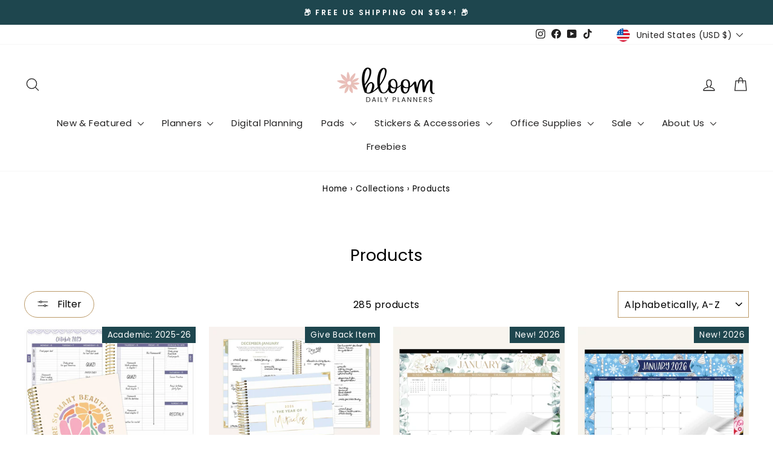

--- FILE ---
content_type: text/html; charset=utf-8
request_url: https://bloomplanners.com/web-pixels@1d2a099fw23dfb22ep557258f5m7a2edbae/custom/web-pixel-34111682@1/sandbox/modern/collections/all
body_size: 1997
content:
<!DOCTYPE html>
<html>
  <head>
    <meta charset="utf-8">
    <title>Web Pixels Manager Sandbox</title>
    <script src="https://bloomplanners.com/cdn/wpm/s1d2a099fw23dfb22ep557258f5m7a2edbaem.js"></script>

    <script type="text/javascript">
  (function(shopify) {shopify.extend('WebPixel::Render', function(api) {
var analytics=api.analytics,browser=api.browser,init=api.init;
window._fs_org = '<org id>';
 window._fs_identify_customer = false;
 window._fs_use_order_completed = false;
 window._fs_additional_scripts_snippet = true;
 window._fs_host = 'fullstory.com';
 window._fs_namespace = 'FS';
 window._fs_debug = false;
 window._fs_script = !window._fs_debug ? 'edge.fullstory.com/s/fs.js' : 'edge.fullstory.com/s/fs-debug.js';
 function isAdditionalScriptAllowed() {
   return Date.now() < new Date('2025-08-28');
 }
 function isCheckout() {
   return document.location.pathname.indexOf('/checkouts/') !== -1;
 }
 function isThankYou() {
   return document.location.pathname.indexOf('/thank_you') !== -1;
 }
 if (isCheckout() || isThankYou()) {
   if (isCheckout()) {
     window._fs_is_outer_script = true;
   } else {
     if (isAdditionalScriptAllowed() && window._fs_additional_scripts_snippet) {
       window._fs_capture_on_startup = false;
     } else {
       window._fs_is_outer_script = true;
     }
   }
 } else {
   window._fs_run_in_iframe = true;
 }
!function(m,n,e,t,l,o,g,y){var s,f,a=function(h){
 return!(h in m)||(m.console&&m.console.log&&m.console.log('FullStory namespace conflict. Please set window["_fs_namespace"].'),!1)}(e)
 ;function p(b){var h,d=[];function j(){h&&(d.forEach((function(b){var d;try{d=b[h[0]]&&b[h[0]](h[1])}catch(h){return void(b[3]&&b[3](h))}
 d&&d.then?d.then(b[2],b[3]):b[2]&&b[2](d)})),d.length=0)}function r(b){return function(d){h||(h=[b,d],j())}}return b(r(0),r(1)),{
 then:function(b,h){return p((function(r,i){d.push([b,h,r,i]),j()}))}}}a&&(g=m[e]=function(){var b=function(b,d,j,r){function i(i,c){
 h(b,d,j,i,c,r)}r=r||2;var c,u=/Async$/;return u.test(b)?(b=b.replace(u,""),"function"==typeof Promise?new Promise(i):p(i)):h(b,d,j,c,c,r)}
 ;function h(h,d,j,r,i,c){return b._api?b._api(h,d,j,r,i,c):(b.q&&b.q.push([h,d,j,r,i,c]),null)}return b.q=[],b}(),y=function(b){function h(h){
 "function"==typeof h[4]&&h[4](new Error(b))}var d=g.q;if(d){for(var j=0;j<d.length;j++)h(d[j]);d.length=0,d.push=h}},function(){
 (o=n.createElement(t)).async=!0,o.crossOrigin="anonymous",o.src="https://"+l,o.onerror=function(){y("Error loading "+l)}
 ;var b=n.getElementsByTagName(t)[0];b&&b.parentNode?b.parentNode.insertBefore(o,b):n.head.appendChild(o)}(),function(){function b(){}
 function h(b,h,d){g(b,h,d,1)}function d(b,d,j){h("setProperties",{type:b,properties:d},j)}function j(b,h){d("user",b,h)}function r(b,h,d){j({
 uid:b},d),h&&j(h,d)}g.identify=r,g.setUserVars=j,g.identifyAccount=b,g.clearUserCookie=b,g.setVars=d,g.event=function(b,d,j){h("trackEvent",{
 name:b,properties:d},j)},g.anonymize=function(){r(!1)},g.shutdown=function(){h("shutdown")},g.restart=function(){h("restart")},
 g.log=function(b,d){h("log",{level:b,msg:d})},g.consent=function(b){h("setIdentity",{consent:!arguments.length||b})}}(),s="fetch",
 f="XMLHttpRequest",g._w={},g._w[f]=m[f],g._w[s]=m[s],m[s]&&(m[s]=function(){return g._w[s].apply(this,arguments)}),g._v="2.0.0")
 }(window,document,window._fs_namespace,"script",window._fs_script);


var customer = init.data.customer;
 if (window._fs_identify_customer && customer && customer.id) {
   window[window._fs_namespace]('setIdentity', {
     uid: customer.id,
     properties: {
       email: customer.email,
       displayName: customer.firstName + ' ' + customer.lastName,
       ordersCount: customer.ordersCount
     }
   });
 }
 function format(obj) {
   var keys = arguments.length > 1 && arguments[1] !== undefined ? arguments[1] : [];
   if (keys && keys.length > 0) {
     for (var key in obj) {
       if (keys.includes(key)) {
         delete obj[key];
       } else if (typeof obj[key] === 'object' && obj[key] !== null) {
         format(obj[key], keys);
       }
     }
   }
   return obj;
 }
 function trackEvent(name) {
   var properties = arguments.length > 1 && arguments[1] !== undefined ? arguments[1] : {};
   if (window._fs_debug) {
     console.log(Date.now() + ' ' + name + ' ' + JSON.stringify(properties));
   }
   window[window._fs_namespace]('trackEvent', {
     name: name,
     properties: properties
   }, 'shopify-pixel-v1');
 }
 if (isCheckout()) {
   analytics.subscribe('clicked', function (event) {
     trackEvent(event.name, format(event.data.element, ['value']));
   });
   analytics.subscribe('input_changed', function (event) {
     trackEvent(event.name, format(event.data.element, ['value']));
   });
 }
 analytics.subscribe('page_viewed', function (event) {
 });
 analytics.subscribe('cart_viewed', function (event) {
   trackEvent(event.name, format(event.data.cart, ['lines']));
 });
 analytics.subscribe('collection_viewed', function (event) {
   trackEvent(event.name, {
     productVariants: data.collection.productVariants.length,
     title: data.collection.title
   });
 });
 analytics.subscribe('product_viewed', function (event) {
   trackEvent(event.name, format(event.data.productVariant, ['image', 'url']));
 });
 analytics.subscribe('product_added_to_cart', function (event) {
   trackEvent(event.name, format(event.data.cartLine, ['image', 'url']));
 });
 analytics.subscribe('product_removed_from_cart', function (event) {
   trackEvent(event.name, format(event.data.cartLine, ['image', 'url']));
 });
 analytics.subscribe('search_submitted', function (event) {
   trackEvent(event.name, {
     productVariants: event.productVariants.length,
     query: event.query
   });
 });
 analytics.subscribe('checkout_started', function (event) {
   trackEvent(event.name);
 });
 analytics.subscribe('checkout_address_info_submitted', function (event) {
   trackEvent(event.name);
 });
 analytics.subscribe('checkout_contact_info_submitted', function (event) {
   trackEvent(event.name);
 });
 analytics.subscribe('checkout_shipping_info_submitted', function (event) {
   trackEvent(event.name);
 });
 analytics.subscribe('payment_info_submitted', function (event) {
   trackEvent(event.name);
 });
 analytics.subscribe('checkout_completed', function (event) {
   var checkout = event.data.checkout;
   var properties = {
     attributes: checkout.attributes,
     currencyCode: checkout.currencyCode,
     discountApplications: checkout.discountApplications.map(function (d) {
       return d.allocationMethod + ':' + d.targetSelection + ':' + d.targetType + ':' + d.type;
     }),
     discountTitles: checkout.discountApplications.map(function (d) {
       return d.title;
     }),
     lineItems: checkout.lineItems.length,
     orderId: checkout.order.id,
     subtotalPrice: checkout.subtotalPrice,
     totalPrice: checkout.totalPrice,
     totalTax: checkout.totalTax,
     transactionGateways: checkout.transactions.map(function (t) {
       return t.gateway;
     })
   };
   if (window._fs_use_order_completed || !isAdditionalScriptAllowed()) {
     properties.products = checkout.lineItems.map(function (l) {
       return {
         quantity: l.quantity,
         productTitle: l.title,
         price: l.variant.price,
         sku: l.variant.sku,
         variantTitle: l.variant.title
       };
     });
     trackEvent('Order Completed', properties);
   } else {
     trackEvent(event.name, properties);
   }
 });
});})(self.webPixelsManager.createShopifyExtend('34111682', 'custom'));

</script>

  </head>
  <body></body>
</html>


--- FILE ---
content_type: text/html; charset=utf-8
request_url: https://bloomplanners.com/cart?intercept=false
body_size: 93768
content:















<!doctype html>
<html class="no-js" lang="en" dir="ltr">
<head>
  <meta charset="utf-8">
  <meta http-equiv="X-UA-Compatible" content="IE=edge,chrome=1">
  <meta name="viewport" content="width=device-width,initial-scale=1">
  <meta name="theme-color" content="#1e464e">
  <link rel="canonical" href="https://bloomplanners.com/cart">
  <link rel="preconnect" href="https://cdn.shopify.com" crossorigin>
  <link rel="preconnect" href="https://fonts.shopifycdn.com" crossorigin>
  <link rel="dns-prefetch" href="https://productreviews.shopifycdn.com">
  <link rel="dns-prefetch" href="https://ajax.googleapis.com">
  <link rel="dns-prefetch" href="https://maps.googleapis.com">
  <link rel="dns-prefetch" href="https://maps.gstatic.com"><link rel="shortcut icon" href="//bloomplanners.com/cdn/shop/files/Flower_Only_copy_1a54a2c6-19a8-4ed5-9bf1-6c8427879bf6_32x32.png?v=1672845682" type="image/png" /><title>Your Shopping Cart
&ndash; bloom daily planners
</title>
<meta property="og:site_name" content="bloom daily planners">
  <meta property="og:url" content="https://bloomplanners.com/cart">
  <meta property="og:title" content="Your Shopping Cart">
  <meta property="og:type" content="website">
  <meta property="og:description" content="Plan your best year with Bloom's 2025-2026 planners and accessories. From stickers to pads, find all the tools to thrive. Shop your essentials today."><meta property="og:image" content="http://bloomplanners.com/cdn/shop/files/25-26_group_new_products_1.jpg?v=1745523974">
    <meta property="og:image:secure_url" content="https://bloomplanners.com/cdn/shop/files/25-26_group_new_products_1.jpg?v=1745523974">
    <meta property="og:image:width" content="4438">
    <meta property="og:image:height" content="4000"><meta name="twitter:site" content="@">
  <meta name="twitter:card" content="summary_large_image">
  <meta name="twitter:title" content="Your Shopping Cart">
  <meta name="twitter:description" content="Plan your best year with Bloom's 2025-2026 planners and accessories. From stickers to pads, find all the tools to thrive. Shop your essentials today.">
<style data-shopify>@font-face {
  font-family: Poppins;
  font-weight: 400;
  font-style: normal;
  font-display: swap;
  src: url("//bloomplanners.com/cdn/fonts/poppins/poppins_n4.0ba78fa5af9b0e1a374041b3ceaadf0a43b41362.woff2") format("woff2"),
       url("//bloomplanners.com/cdn/fonts/poppins/poppins_n4.214741a72ff2596839fc9760ee7a770386cf16ca.woff") format("woff");
}

  @font-face {
  font-family: Poppins;
  font-weight: 400;
  font-style: normal;
  font-display: swap;
  src: url("//bloomplanners.com/cdn/fonts/poppins/poppins_n4.0ba78fa5af9b0e1a374041b3ceaadf0a43b41362.woff2") format("woff2"),
       url("//bloomplanners.com/cdn/fonts/poppins/poppins_n4.214741a72ff2596839fc9760ee7a770386cf16ca.woff") format("woff");
}


  @font-face {
  font-family: Poppins;
  font-weight: 600;
  font-style: normal;
  font-display: swap;
  src: url("//bloomplanners.com/cdn/fonts/poppins/poppins_n6.aa29d4918bc243723d56b59572e18228ed0786f6.woff2") format("woff2"),
       url("//bloomplanners.com/cdn/fonts/poppins/poppins_n6.5f815d845fe073750885d5b7e619ee00e8111208.woff") format("woff");
}

  @font-face {
  font-family: Poppins;
  font-weight: 400;
  font-style: italic;
  font-display: swap;
  src: url("//bloomplanners.com/cdn/fonts/poppins/poppins_i4.846ad1e22474f856bd6b81ba4585a60799a9f5d2.woff2") format("woff2"),
       url("//bloomplanners.com/cdn/fonts/poppins/poppins_i4.56b43284e8b52fc64c1fd271f289a39e8477e9ec.woff") format("woff");
}

  @font-face {
  font-family: Poppins;
  font-weight: 600;
  font-style: italic;
  font-display: swap;
  src: url("//bloomplanners.com/cdn/fonts/poppins/poppins_i6.bb8044d6203f492888d626dafda3c2999253e8e9.woff2") format("woff2"),
       url("//bloomplanners.com/cdn/fonts/poppins/poppins_i6.e233dec1a61b1e7dead9f920159eda42280a02c3.woff") format("woff");
}

</style><link href="//bloomplanners.com/cdn/shop/t/79/assets/theme.css?v=39964880227878069261767812873" rel="stylesheet" type="text/css" media="all" />
<style data-shopify>:root {
    --typeHeaderPrimary: Poppins;
    --typeHeaderFallback: sans-serif;
    --typeHeaderSize: 27px;
    --typeHeaderWeight: 400;
    --typeHeaderLineHeight: 1.1;
    --typeHeaderSpacing: 0.0em;

    --typeBasePrimary:Poppins;
    --typeBaseFallback:sans-serif;
    --typeBaseSize: 16px;
    --typeBaseWeight: 400;
    --typeBaseSpacing: 0.025em;
    --typeBaseLineHeight: 1.6;
    --typeBaselineHeightMinus01: 1.5;

    --typeCollectionTitle: 20px;

    --iconWeight: 3px;
    --iconLinecaps: round;

    
        --buttonRadius: 50px;
    

    --colorGridOverlayOpacity: 0.1;
    }

    .placeholder-content {
    background-image: linear-gradient(100deg, #ffffff 40%, #f7f7f7 63%, #ffffff 79%);
    }</style><script>
    document.documentElement.className = document.documentElement.className.replace('no-js', 'js');

    window.theme = window.theme || {};
    theme.routes = {
      home: "/",
      cart: "/cart.js",
      cartPage: "/cart",
      cartAdd: "/cart/add.js",
      cartChange: "/cart/change.js",
      search: "/search",
      predictiveSearch: "/search/suggest"
    };
    theme.strings = {
      soldOut: "Sold Out",
      unavailable: "Unavailable",
      inStockLabel: "In stock, ready to ship",
      oneStockLabel: "Low stock - [count] item left",
      otherStockLabel: "Low stock - [count] items left",
      willNotShipUntil: "Ready to ship [date]",
      willBeInStockAfter: "Back in stock [date]",
      waitingForStock: "Backordered, shipping soon",
      savePrice: "Save [saved_amount]",
      cartEmpty: "Your cart is currently empty.",
      cartTermsConfirmation: "You must agree with the terms and conditions of sales to check out",
      searchCollections: "Collections",
      searchPages: "Pages",
      searchArticles: "Articles",
      productFrom: "from ",
      maxQuantity: "You can only have [quantity] of [title] in your cart."
    };
    theme.settings = {
      cartType: "drawer",
      isCustomerTemplate: false,
      moneyFormat: "\u003cspan class=money\u003e${{amount}} USD\u003c\/span\u003e",
      saveType: "percent",
      productImageSize: "square",
      productImageCover: false,
      predictiveSearch: true,
      predictiveSearchType: null,
      predictiveSearchVendor: false,
      predictiveSearchPrice: false,
      quickView: true,
      themeName: 'Impulse',
      themeVersion: "7.5.2"
    };
  </script>

  
  <script>window.performance && window.performance.mark && window.performance.mark('shopify.content_for_header.start');</script><meta name="google-site-verification" content="YJrFMFAdvfqC03Qt85vhO7b6V0u5M_hRGV1jZOM4FnU">
<meta name="facebook-domain-verification" content="mxv3nvyn6x40segb347y3330e4jgh2">
<meta name="google-site-verification" content="7jYEmYUbPf9R8nh-kzlYhFTnIjvBE4e2GHEpnoIMX_I">
<meta id="shopify-digital-wallet" name="shopify-digital-wallet" content="/8476066/digital_wallets/dialog">
<meta name="shopify-checkout-api-token" content="d2181073fc4ec87b68a4c4a255d76959">
<meta id="in-context-paypal-metadata" data-shop-id="8476066" data-venmo-supported="false" data-environment="production" data-locale="en_US" data-paypal-v4="true" data-currency="USD">
<script async="async" src="/checkouts/internal/preloads.js?locale=en-US"></script>
<link rel="preconnect" href="https://shop.app" crossorigin="anonymous">
<script async="async" src="https://shop.app/checkouts/internal/preloads.js?locale=en-US&shop_id=8476066" crossorigin="anonymous"></script>
<script id="apple-pay-shop-capabilities" type="application/json">{"shopId":8476066,"countryCode":"US","currencyCode":"USD","merchantCapabilities":["supports3DS"],"merchantId":"gid:\/\/shopify\/Shop\/8476066","merchantName":"bloom daily planners","requiredBillingContactFields":["postalAddress","email"],"requiredShippingContactFields":["postalAddress","email"],"shippingType":"shipping","supportedNetworks":["visa","masterCard","amex","discover","elo","jcb"],"total":{"type":"pending","label":"bloom daily planners","amount":"1.00"},"shopifyPaymentsEnabled":true,"supportsSubscriptions":true}</script>
<script id="shopify-features" type="application/json">{"accessToken":"d2181073fc4ec87b68a4c4a255d76959","betas":["rich-media-storefront-analytics"],"domain":"bloomplanners.com","predictiveSearch":true,"shopId":8476066,"locale":"en"}</script>
<script>var Shopify = Shopify || {};
Shopify.shop = "bloomdailyplanners.myshopify.com";
Shopify.locale = "en";
Shopify.currency = {"active":"USD","rate":"1.0"};
Shopify.country = "US";
Shopify.theme = {"name":"Copy of Site 05\/01\/25","id":147578519746,"schema_name":"Impulse","schema_version":"7.5.2","theme_store_id":857,"role":"main"};
Shopify.theme.handle = "null";
Shopify.theme.style = {"id":null,"handle":null};
Shopify.cdnHost = "bloomplanners.com/cdn";
Shopify.routes = Shopify.routes || {};
Shopify.routes.root = "/";</script>
<script type="module">!function(o){(o.Shopify=o.Shopify||{}).modules=!0}(window);</script>
<script>!function(o){function n(){var o=[];function n(){o.push(Array.prototype.slice.apply(arguments))}return n.q=o,n}var t=o.Shopify=o.Shopify||{};t.loadFeatures=n(),t.autoloadFeatures=n()}(window);</script>
<script>
  window.ShopifyPay = window.ShopifyPay || {};
  window.ShopifyPay.apiHost = "shop.app\/pay";
  window.ShopifyPay.redirectState = null;
</script>
<script id="shop-js-analytics" type="application/json">{"pageType":"cart"}</script>
<script defer="defer" async type="module" src="//bloomplanners.com/cdn/shopifycloud/shop-js/modules/v2/client.init-shop-cart-sync_BN7fPSNr.en.esm.js"></script>
<script defer="defer" async type="module" src="//bloomplanners.com/cdn/shopifycloud/shop-js/modules/v2/chunk.common_Cbph3Kss.esm.js"></script>
<script defer="defer" async type="module" src="//bloomplanners.com/cdn/shopifycloud/shop-js/modules/v2/chunk.modal_DKumMAJ1.esm.js"></script>
<script type="module">
  await import("//bloomplanners.com/cdn/shopifycloud/shop-js/modules/v2/client.init-shop-cart-sync_BN7fPSNr.en.esm.js");
await import("//bloomplanners.com/cdn/shopifycloud/shop-js/modules/v2/chunk.common_Cbph3Kss.esm.js");
await import("//bloomplanners.com/cdn/shopifycloud/shop-js/modules/v2/chunk.modal_DKumMAJ1.esm.js");

  window.Shopify.SignInWithShop?.initShopCartSync?.({"fedCMEnabled":true,"windoidEnabled":true});

</script>
<script>
  window.Shopify = window.Shopify || {};
  if (!window.Shopify.featureAssets) window.Shopify.featureAssets = {};
  window.Shopify.featureAssets['shop-js'] = {"shop-cart-sync":["modules/v2/client.shop-cart-sync_CJVUk8Jm.en.esm.js","modules/v2/chunk.common_Cbph3Kss.esm.js","modules/v2/chunk.modal_DKumMAJ1.esm.js"],"init-fed-cm":["modules/v2/client.init-fed-cm_7Fvt41F4.en.esm.js","modules/v2/chunk.common_Cbph3Kss.esm.js","modules/v2/chunk.modal_DKumMAJ1.esm.js"],"init-shop-email-lookup-coordinator":["modules/v2/client.init-shop-email-lookup-coordinator_Cc088_bR.en.esm.js","modules/v2/chunk.common_Cbph3Kss.esm.js","modules/v2/chunk.modal_DKumMAJ1.esm.js"],"init-windoid":["modules/v2/client.init-windoid_hPopwJRj.en.esm.js","modules/v2/chunk.common_Cbph3Kss.esm.js","modules/v2/chunk.modal_DKumMAJ1.esm.js"],"shop-button":["modules/v2/client.shop-button_B0jaPSNF.en.esm.js","modules/v2/chunk.common_Cbph3Kss.esm.js","modules/v2/chunk.modal_DKumMAJ1.esm.js"],"shop-cash-offers":["modules/v2/client.shop-cash-offers_DPIskqss.en.esm.js","modules/v2/chunk.common_Cbph3Kss.esm.js","modules/v2/chunk.modal_DKumMAJ1.esm.js"],"shop-toast-manager":["modules/v2/client.shop-toast-manager_CK7RT69O.en.esm.js","modules/v2/chunk.common_Cbph3Kss.esm.js","modules/v2/chunk.modal_DKumMAJ1.esm.js"],"init-shop-cart-sync":["modules/v2/client.init-shop-cart-sync_BN7fPSNr.en.esm.js","modules/v2/chunk.common_Cbph3Kss.esm.js","modules/v2/chunk.modal_DKumMAJ1.esm.js"],"init-customer-accounts-sign-up":["modules/v2/client.init-customer-accounts-sign-up_CfPf4CXf.en.esm.js","modules/v2/client.shop-login-button_DeIztwXF.en.esm.js","modules/v2/chunk.common_Cbph3Kss.esm.js","modules/v2/chunk.modal_DKumMAJ1.esm.js"],"pay-button":["modules/v2/client.pay-button_CgIwFSYN.en.esm.js","modules/v2/chunk.common_Cbph3Kss.esm.js","modules/v2/chunk.modal_DKumMAJ1.esm.js"],"init-customer-accounts":["modules/v2/client.init-customer-accounts_DQ3x16JI.en.esm.js","modules/v2/client.shop-login-button_DeIztwXF.en.esm.js","modules/v2/chunk.common_Cbph3Kss.esm.js","modules/v2/chunk.modal_DKumMAJ1.esm.js"],"avatar":["modules/v2/client.avatar_BTnouDA3.en.esm.js"],"init-shop-for-new-customer-accounts":["modules/v2/client.init-shop-for-new-customer-accounts_CsZy_esa.en.esm.js","modules/v2/client.shop-login-button_DeIztwXF.en.esm.js","modules/v2/chunk.common_Cbph3Kss.esm.js","modules/v2/chunk.modal_DKumMAJ1.esm.js"],"shop-follow-button":["modules/v2/client.shop-follow-button_BRMJjgGd.en.esm.js","modules/v2/chunk.common_Cbph3Kss.esm.js","modules/v2/chunk.modal_DKumMAJ1.esm.js"],"checkout-modal":["modules/v2/client.checkout-modal_B9Drz_yf.en.esm.js","modules/v2/chunk.common_Cbph3Kss.esm.js","modules/v2/chunk.modal_DKumMAJ1.esm.js"],"shop-login-button":["modules/v2/client.shop-login-button_DeIztwXF.en.esm.js","modules/v2/chunk.common_Cbph3Kss.esm.js","modules/v2/chunk.modal_DKumMAJ1.esm.js"],"lead-capture":["modules/v2/client.lead-capture_DXYzFM3R.en.esm.js","modules/v2/chunk.common_Cbph3Kss.esm.js","modules/v2/chunk.modal_DKumMAJ1.esm.js"],"shop-login":["modules/v2/client.shop-login_CA5pJqmO.en.esm.js","modules/v2/chunk.common_Cbph3Kss.esm.js","modules/v2/chunk.modal_DKumMAJ1.esm.js"],"payment-terms":["modules/v2/client.payment-terms_BxzfvcZJ.en.esm.js","modules/v2/chunk.common_Cbph3Kss.esm.js","modules/v2/chunk.modal_DKumMAJ1.esm.js"]};
</script>
<script>(function() {
  var isLoaded = false;
  function asyncLoad() {
    if (isLoaded) return;
    isLoaded = true;
    var urls = ["https:\/\/na.shgcdn3.com\/collector.js?shop=bloomdailyplanners.myshopify.com","https:\/\/cdn.nfcube.com\/instafeed-0757e968508cb1714d8ab489f71605cd.js?shop=bloomdailyplanners.myshopify.com"];
    for (var i = 0; i < urls.length; i++) {
      var s = document.createElement('script');
      s.type = 'text/javascript';
      s.async = true;
      s.src = urls[i];
      var x = document.getElementsByTagName('script')[0];
      x.parentNode.insertBefore(s, x);
    }
  };
  if(window.attachEvent) {
    window.attachEvent('onload', asyncLoad);
  } else {
    window.addEventListener('load', asyncLoad, false);
  }
})();</script>
<script id="__st">var __st={"a":8476066,"offset":-18000,"reqid":"8c2cefb8-da79-439d-98a8-c413df01c086-1769933403","pageurl":"bloomplanners.com\/cart?intercept=false","u":"2d9a0df64967","p":"cart"};</script>
<script>window.ShopifyPaypalV4VisibilityTracking = true;</script>
<script id="captcha-bootstrap">!function(){'use strict';const t='contact',e='account',n='new_comment',o=[[t,t],['blogs',n],['comments',n],[t,'customer']],c=[[e,'customer_login'],[e,'guest_login'],[e,'recover_customer_password'],[e,'create_customer']],r=t=>t.map((([t,e])=>`form[action*='/${t}']:not([data-nocaptcha='true']) input[name='form_type'][value='${e}']`)).join(','),a=t=>()=>t?[...document.querySelectorAll(t)].map((t=>t.form)):[];function s(){const t=[...o],e=r(t);return a(e)}const i='password',u='form_key',d=['recaptcha-v3-token','g-recaptcha-response','h-captcha-response',i],f=()=>{try{return window.sessionStorage}catch{return}},m='__shopify_v',_=t=>t.elements[u];function p(t,e,n=!1){try{const o=window.sessionStorage,c=JSON.parse(o.getItem(e)),{data:r}=function(t){const{data:e,action:n}=t;return t[m]||n?{data:e,action:n}:{data:t,action:n}}(c);for(const[e,n]of Object.entries(r))t.elements[e]&&(t.elements[e].value=n);n&&o.removeItem(e)}catch(o){console.error('form repopulation failed',{error:o})}}const l='form_type',E='cptcha';function T(t){t.dataset[E]=!0}const w=window,h=w.document,L='Shopify',v='ce_forms',y='captcha';let A=!1;((t,e)=>{const n=(g='f06e6c50-85a8-45c8-87d0-21a2b65856fe',I='https://cdn.shopify.com/shopifycloud/storefront-forms-hcaptcha/ce_storefront_forms_captcha_hcaptcha.v1.5.2.iife.js',D={infoText:'Protected by hCaptcha',privacyText:'Privacy',termsText:'Terms'},(t,e,n)=>{const o=w[L][v],c=o.bindForm;if(c)return c(t,g,e,D).then(n);var r;o.q.push([[t,g,e,D],n]),r=I,A||(h.body.append(Object.assign(h.createElement('script'),{id:'captcha-provider',async:!0,src:r})),A=!0)});var g,I,D;w[L]=w[L]||{},w[L][v]=w[L][v]||{},w[L][v].q=[],w[L][y]=w[L][y]||{},w[L][y].protect=function(t,e){n(t,void 0,e),T(t)},Object.freeze(w[L][y]),function(t,e,n,w,h,L){const[v,y,A,g]=function(t,e,n){const i=e?o:[],u=t?c:[],d=[...i,...u],f=r(d),m=r(i),_=r(d.filter((([t,e])=>n.includes(e))));return[a(f),a(m),a(_),s()]}(w,h,L),I=t=>{const e=t.target;return e instanceof HTMLFormElement?e:e&&e.form},D=t=>v().includes(t);t.addEventListener('submit',(t=>{const e=I(t);if(!e)return;const n=D(e)&&!e.dataset.hcaptchaBound&&!e.dataset.recaptchaBound,o=_(e),c=g().includes(e)&&(!o||!o.value);(n||c)&&t.preventDefault(),c&&!n&&(function(t){try{if(!f())return;!function(t){const e=f();if(!e)return;const n=_(t);if(!n)return;const o=n.value;o&&e.removeItem(o)}(t);const e=Array.from(Array(32),(()=>Math.random().toString(36)[2])).join('');!function(t,e){_(t)||t.append(Object.assign(document.createElement('input'),{type:'hidden',name:u})),t.elements[u].value=e}(t,e),function(t,e){const n=f();if(!n)return;const o=[...t.querySelectorAll(`input[type='${i}']`)].map((({name:t})=>t)),c=[...d,...o],r={};for(const[a,s]of new FormData(t).entries())c.includes(a)||(r[a]=s);n.setItem(e,JSON.stringify({[m]:1,action:t.action,data:r}))}(t,e)}catch(e){console.error('failed to persist form',e)}}(e),e.submit())}));const S=(t,e)=>{t&&!t.dataset[E]&&(n(t,e.some((e=>e===t))),T(t))};for(const o of['focusin','change'])t.addEventListener(o,(t=>{const e=I(t);D(e)&&S(e,y())}));const B=e.get('form_key'),M=e.get(l),P=B&&M;t.addEventListener('DOMContentLoaded',(()=>{const t=y();if(P)for(const e of t)e.elements[l].value===M&&p(e,B);[...new Set([...A(),...v().filter((t=>'true'===t.dataset.shopifyCaptcha))])].forEach((e=>S(e,t)))}))}(h,new URLSearchParams(w.location.search),n,t,e,['guest_login'])})(!0,!0)}();</script>
<script integrity="sha256-4kQ18oKyAcykRKYeNunJcIwy7WH5gtpwJnB7kiuLZ1E=" data-source-attribution="shopify.loadfeatures" defer="defer" src="//bloomplanners.com/cdn/shopifycloud/storefront/assets/storefront/load_feature-a0a9edcb.js" crossorigin="anonymous"></script>
<script crossorigin="anonymous" defer="defer" src="//bloomplanners.com/cdn/shopifycloud/storefront/assets/shopify_pay/storefront-65b4c6d7.js?v=20250812"></script>
<script data-source-attribution="shopify.dynamic_checkout.dynamic.init">var Shopify=Shopify||{};Shopify.PaymentButton=Shopify.PaymentButton||{isStorefrontPortableWallets:!0,init:function(){window.Shopify.PaymentButton.init=function(){};var t=document.createElement("script");t.src="https://bloomplanners.com/cdn/shopifycloud/portable-wallets/latest/portable-wallets.en.js",t.type="module",document.head.appendChild(t)}};
</script>
<script data-source-attribution="shopify.dynamic_checkout.buyer_consent">
  function portableWalletsHideBuyerConsent(e){var t=document.getElementById("shopify-buyer-consent"),n=document.getElementById("shopify-subscription-policy-button");t&&n&&(t.classList.add("hidden"),t.setAttribute("aria-hidden","true"),n.removeEventListener("click",e))}function portableWalletsShowBuyerConsent(e){var t=document.getElementById("shopify-buyer-consent"),n=document.getElementById("shopify-subscription-policy-button");t&&n&&(t.classList.remove("hidden"),t.removeAttribute("aria-hidden"),n.addEventListener("click",e))}window.Shopify?.PaymentButton&&(window.Shopify.PaymentButton.hideBuyerConsent=portableWalletsHideBuyerConsent,window.Shopify.PaymentButton.showBuyerConsent=portableWalletsShowBuyerConsent);
</script>
<script data-source-attribution="shopify.dynamic_checkout.cart.bootstrap">document.addEventListener("DOMContentLoaded",(function(){function t(){return document.querySelector("shopify-accelerated-checkout-cart, shopify-accelerated-checkout")}if(t())Shopify.PaymentButton.init();else{new MutationObserver((function(e,n){t()&&(Shopify.PaymentButton.init(),n.disconnect())})).observe(document.body,{childList:!0,subtree:!0})}}));
</script>
<link id="shopify-accelerated-checkout-styles" rel="stylesheet" media="screen" href="https://bloomplanners.com/cdn/shopifycloud/portable-wallets/latest/accelerated-checkout-backwards-compat.css" crossorigin="anonymous">
<style id="shopify-accelerated-checkout-cart">
        #shopify-buyer-consent {
  margin-top: 1em;
  display: inline-block;
  width: 100%;
}

#shopify-buyer-consent.hidden {
  display: none;
}

#shopify-subscription-policy-button {
  background: none;
  border: none;
  padding: 0;
  text-decoration: underline;
  font-size: inherit;
  cursor: pointer;
}

#shopify-subscription-policy-button::before {
  box-shadow: none;
}

      </style>

<script>window.performance && window.performance.mark && window.performance.mark('shopify.content_for_header.end');</script>
  





  <script type="text/javascript">
    
      window.__shgMoneyFormat = window.__shgMoneyFormat || {"AED":{"currency":"AED","currency_symbol":"د.إ","currency_symbol_location":"left","decimal_places":2,"decimal_separator":".","thousands_separator":","},"ALL":{"currency":"ALL","currency_symbol":"L","currency_symbol_location":"left","decimal_places":2,"decimal_separator":".","thousands_separator":","},"AMD":{"currency":"AMD","currency_symbol":"դր.","currency_symbol_location":"left","decimal_places":2,"decimal_separator":".","thousands_separator":","},"ANG":{"currency":"ANG","currency_symbol":"ƒ","currency_symbol_location":"left","decimal_places":2,"decimal_separator":".","thousands_separator":","},"AUD":{"currency":"AUD","currency_symbol":"$","currency_symbol_location":"left","decimal_places":2,"decimal_separator":".","thousands_separator":","},"AWG":{"currency":"AWG","currency_symbol":"ƒ","currency_symbol_location":"left","decimal_places":2,"decimal_separator":".","thousands_separator":","},"AZN":{"currency":"AZN","currency_symbol":"₼","currency_symbol_location":"left","decimal_places":2,"decimal_separator":".","thousands_separator":","},"BAM":{"currency":"BAM","currency_symbol":"КМ","currency_symbol_location":"left","decimal_places":2,"decimal_separator":".","thousands_separator":","},"BBD":{"currency":"BBD","currency_symbol":"$","currency_symbol_location":"left","decimal_places":2,"decimal_separator":".","thousands_separator":","},"BDT":{"currency":"BDT","currency_symbol":"৳","currency_symbol_location":"left","decimal_places":2,"decimal_separator":".","thousands_separator":","},"BND":{"currency":"BND","currency_symbol":"$","currency_symbol_location":"left","decimal_places":2,"decimal_separator":".","thousands_separator":","},"BOB":{"currency":"BOB","currency_symbol":"Bs.","currency_symbol_location":"left","decimal_places":2,"decimal_separator":".","thousands_separator":","},"BSD":{"currency":"BSD","currency_symbol":"$","currency_symbol_location":"left","decimal_places":2,"decimal_separator":".","thousands_separator":","},"BWP":{"currency":"BWP","currency_symbol":"P","currency_symbol_location":"left","decimal_places":2,"decimal_separator":".","thousands_separator":","},"BZD":{"currency":"BZD","currency_symbol":"$","currency_symbol_location":"left","decimal_places":2,"decimal_separator":".","thousands_separator":","},"CAD":{"currency":"CAD","currency_symbol":"$","currency_symbol_location":"left","decimal_places":2,"decimal_separator":".","thousands_separator":","},"CHF":{"currency":"CHF","currency_symbol":"CHF","currency_symbol_location":"left","decimal_places":2,"decimal_separator":".","thousands_separator":","},"CNY":{"currency":"CNY","currency_symbol":"¥","currency_symbol_location":"left","decimal_places":2,"decimal_separator":".","thousands_separator":","},"CRC":{"currency":"CRC","currency_symbol":"₡","currency_symbol_location":"left","decimal_places":2,"decimal_separator":".","thousands_separator":","},"CVE":{"currency":"CVE","currency_symbol":"$","currency_symbol_location":"left","decimal_places":2,"decimal_separator":".","thousands_separator":","},"CZK":{"currency":"CZK","currency_symbol":"Kč","currency_symbol_location":"left","decimal_places":2,"decimal_separator":".","thousands_separator":","},"DJF":{"currency":"DJF","currency_symbol":"Fdj","currency_symbol_location":"left","decimal_places":2,"decimal_separator":".","thousands_separator":","},"DKK":{"currency":"DKK","currency_symbol":"kr.","currency_symbol_location":"left","decimal_places":2,"decimal_separator":".","thousands_separator":","},"DOP":{"currency":"DOP","currency_symbol":"$","currency_symbol_location":"left","decimal_places":2,"decimal_separator":".","thousands_separator":","},"DZD":{"currency":"DZD","currency_symbol":"د.ج","currency_symbol_location":"left","decimal_places":2,"decimal_separator":".","thousands_separator":","},"EGP":{"currency":"EGP","currency_symbol":"ج.م","currency_symbol_location":"left","decimal_places":2,"decimal_separator":".","thousands_separator":","},"ETB":{"currency":"ETB","currency_symbol":"Br","currency_symbol_location":"left","decimal_places":2,"decimal_separator":".","thousands_separator":","},"EUR":{"currency":"EUR","currency_symbol":"€","currency_symbol_location":"left","decimal_places":2,"decimal_separator":".","thousands_separator":","},"FJD":{"currency":"FJD","currency_symbol":"$","currency_symbol_location":"left","decimal_places":2,"decimal_separator":".","thousands_separator":","},"FKP":{"currency":"FKP","currency_symbol":"£","currency_symbol_location":"left","decimal_places":2,"decimal_separator":".","thousands_separator":","},"GBP":{"currency":"GBP","currency_symbol":"£","currency_symbol_location":"left","decimal_places":2,"decimal_separator":".","thousands_separator":","},"GMD":{"currency":"GMD","currency_symbol":"D","currency_symbol_location":"left","decimal_places":2,"decimal_separator":".","thousands_separator":","},"GNF":{"currency":"GNF","currency_symbol":"Fr","currency_symbol_location":"left","decimal_places":2,"decimal_separator":".","thousands_separator":","},"GTQ":{"currency":"GTQ","currency_symbol":"Q","currency_symbol_location":"left","decimal_places":2,"decimal_separator":".","thousands_separator":","},"GYD":{"currency":"GYD","currency_symbol":"$","currency_symbol_location":"left","decimal_places":2,"decimal_separator":".","thousands_separator":","},"HKD":{"currency":"HKD","currency_symbol":"$","currency_symbol_location":"left","decimal_places":2,"decimal_separator":".","thousands_separator":","},"HNL":{"currency":"HNL","currency_symbol":"L","currency_symbol_location":"left","decimal_places":2,"decimal_separator":".","thousands_separator":","},"HUF":{"currency":"HUF","currency_symbol":"Ft","currency_symbol_location":"left","decimal_places":2,"decimal_separator":".","thousands_separator":","},"IDR":{"currency":"IDR","currency_symbol":"Rp","currency_symbol_location":"left","decimal_places":2,"decimal_separator":".","thousands_separator":","},"ILS":{"currency":"ILS","currency_symbol":"₪","currency_symbol_location":"left","decimal_places":2,"decimal_separator":".","thousands_separator":","},"INR":{"currency":"INR","currency_symbol":"₹","currency_symbol_location":"left","decimal_places":2,"decimal_separator":".","thousands_separator":","},"ISK":{"currency":"ISK","currency_symbol":"kr.","currency_symbol_location":"left","decimal_places":2,"decimal_separator":".","thousands_separator":","},"JMD":{"currency":"JMD","currency_symbol":"$","currency_symbol_location":"left","decimal_places":2,"decimal_separator":".","thousands_separator":","},"JPY":{"currency":"JPY","currency_symbol":"¥","currency_symbol_location":"left","decimal_places":2,"decimal_separator":".","thousands_separator":","},"KES":{"currency":"KES","currency_symbol":"KSh","currency_symbol_location":"left","decimal_places":2,"decimal_separator":".","thousands_separator":","},"KGS":{"currency":"KGS","currency_symbol":"som","currency_symbol_location":"left","decimal_places":2,"decimal_separator":".","thousands_separator":","},"KHR":{"currency":"KHR","currency_symbol":"៛","currency_symbol_location":"left","decimal_places":2,"decimal_separator":".","thousands_separator":","},"KMF":{"currency":"KMF","currency_symbol":"Fr","currency_symbol_location":"left","decimal_places":2,"decimal_separator":".","thousands_separator":","},"KRW":{"currency":"KRW","currency_symbol":"₩","currency_symbol_location":"left","decimal_places":2,"decimal_separator":".","thousands_separator":","},"KYD":{"currency":"KYD","currency_symbol":"$","currency_symbol_location":"left","decimal_places":2,"decimal_separator":".","thousands_separator":","},"KZT":{"currency":"KZT","currency_symbol":"₸","currency_symbol_location":"left","decimal_places":2,"decimal_separator":".","thousands_separator":","},"LAK":{"currency":"LAK","currency_symbol":"₭","currency_symbol_location":"left","decimal_places":2,"decimal_separator":".","thousands_separator":","},"LKR":{"currency":"LKR","currency_symbol":"₨","currency_symbol_location":"left","decimal_places":2,"decimal_separator":".","thousands_separator":","},"MAD":{"currency":"MAD","currency_symbol":"د.م.","currency_symbol_location":"left","decimal_places":2,"decimal_separator":".","thousands_separator":","},"MDL":{"currency":"MDL","currency_symbol":"L","currency_symbol_location":"left","decimal_places":2,"decimal_separator":".","thousands_separator":","},"MNT":{"currency":"MNT","currency_symbol":"₮","currency_symbol_location":"left","decimal_places":2,"decimal_separator":".","thousands_separator":","},"MOP":{"currency":"MOP","currency_symbol":"P","currency_symbol_location":"left","decimal_places":2,"decimal_separator":".","thousands_separator":","},"MUR":{"currency":"MUR","currency_symbol":"₨","currency_symbol_location":"left","decimal_places":2,"decimal_separator":".","thousands_separator":","},"MVR":{"currency":"MVR","currency_symbol":"MVR","currency_symbol_location":"left","decimal_places":2,"decimal_separator":".","thousands_separator":","},"MWK":{"currency":"MWK","currency_symbol":"MK","currency_symbol_location":"left","decimal_places":2,"decimal_separator":".","thousands_separator":","},"MYR":{"currency":"MYR","currency_symbol":"RM","currency_symbol_location":"left","decimal_places":2,"decimal_separator":".","thousands_separator":","},"NGN":{"currency":"NGN","currency_symbol":"₦","currency_symbol_location":"left","decimal_places":2,"decimal_separator":".","thousands_separator":","},"NIO":{"currency":"NIO","currency_symbol":"C$","currency_symbol_location":"left","decimal_places":2,"decimal_separator":".","thousands_separator":","},"NPR":{"currency":"NPR","currency_symbol":"Rs.","currency_symbol_location":"left","decimal_places":2,"decimal_separator":".","thousands_separator":","},"NZD":{"currency":"NZD","currency_symbol":"$","currency_symbol_location":"left","decimal_places":2,"decimal_separator":".","thousands_separator":","},"PEN":{"currency":"PEN","currency_symbol":"S/","currency_symbol_location":"left","decimal_places":2,"decimal_separator":".","thousands_separator":","},"PGK":{"currency":"PGK","currency_symbol":"K","currency_symbol_location":"left","decimal_places":2,"decimal_separator":".","thousands_separator":","},"PHP":{"currency":"PHP","currency_symbol":"₱","currency_symbol_location":"left","decimal_places":2,"decimal_separator":".","thousands_separator":","},"PKR":{"currency":"PKR","currency_symbol":"₨","currency_symbol_location":"left","decimal_places":2,"decimal_separator":".","thousands_separator":","},"PLN":{"currency":"PLN","currency_symbol":"zł","currency_symbol_location":"left","decimal_places":2,"decimal_separator":".","thousands_separator":","},"PYG":{"currency":"PYG","currency_symbol":"₲","currency_symbol_location":"left","decimal_places":2,"decimal_separator":".","thousands_separator":","},"QAR":{"currency":"QAR","currency_symbol":"ر.ق","currency_symbol_location":"left","decimal_places":2,"decimal_separator":".","thousands_separator":","},"RON":{"currency":"RON","currency_symbol":"Lei","currency_symbol_location":"left","decimal_places":2,"decimal_separator":".","thousands_separator":","},"RSD":{"currency":"RSD","currency_symbol":"РСД","currency_symbol_location":"left","decimal_places":2,"decimal_separator":".","thousands_separator":","},"RWF":{"currency":"RWF","currency_symbol":"FRw","currency_symbol_location":"left","decimal_places":2,"decimal_separator":".","thousands_separator":","},"SAR":{"currency":"SAR","currency_symbol":"ر.س","currency_symbol_location":"left","decimal_places":2,"decimal_separator":".","thousands_separator":","},"SBD":{"currency":"SBD","currency_symbol":"$","currency_symbol_location":"left","decimal_places":2,"decimal_separator":".","thousands_separator":","},"SEK":{"currency":"SEK","currency_symbol":"kr","currency_symbol_location":"left","decimal_places":2,"decimal_separator":".","thousands_separator":","},"SGD":{"currency":"SGD","currency_symbol":"$","currency_symbol_location":"left","decimal_places":2,"decimal_separator":".","thousands_separator":","},"SLL":{"currency":"SLL","currency_symbol":"Le","currency_symbol_location":"left","decimal_places":2,"decimal_separator":".","thousands_separator":","},"STD":{"currency":"STD","currency_symbol":"Db","currency_symbol_location":"left","decimal_places":2,"decimal_separator":".","thousands_separator":","},"THB":{"currency":"THB","currency_symbol":"฿","currency_symbol_location":"left","decimal_places":2,"decimal_separator":".","thousands_separator":","},"TOP":{"currency":"TOP","currency_symbol":"T$","currency_symbol_location":"left","decimal_places":2,"decimal_separator":".","thousands_separator":","},"TTD":{"currency":"TTD","currency_symbol":"$","currency_symbol_location":"left","decimal_places":2,"decimal_separator":".","thousands_separator":","},"TWD":{"currency":"TWD","currency_symbol":"$","currency_symbol_location":"left","decimal_places":2,"decimal_separator":".","thousands_separator":","},"TZS":{"currency":"TZS","currency_symbol":"Sh","currency_symbol_location":"left","decimal_places":2,"decimal_separator":".","thousands_separator":","},"UGX":{"currency":"UGX","currency_symbol":"USh","currency_symbol_location":"left","decimal_places":2,"decimal_separator":".","thousands_separator":","},"USD":{"currency":"USD","currency_symbol":"$","currency_symbol_location":"left","decimal_places":2,"decimal_separator":".","thousands_separator":","},"UYU":{"currency":"UYU","currency_symbol":"$U","currency_symbol_location":"left","decimal_places":2,"decimal_separator":".","thousands_separator":","},"UZS":{"currency":"UZS","currency_symbol":"so'm","currency_symbol_location":"left","decimal_places":2,"decimal_separator":".","thousands_separator":","},"VND":{"currency":"VND","currency_symbol":"₫","currency_symbol_location":"left","decimal_places":2,"decimal_separator":".","thousands_separator":","},"VUV":{"currency":"VUV","currency_symbol":"Vt","currency_symbol_location":"left","decimal_places":2,"decimal_separator":".","thousands_separator":","},"WST":{"currency":"WST","currency_symbol":"T","currency_symbol_location":"left","decimal_places":2,"decimal_separator":".","thousands_separator":","},"XAF":{"currency":"XAF","currency_symbol":"CFA","currency_symbol_location":"left","decimal_places":2,"decimal_separator":".","thousands_separator":","},"XCD":{"currency":"XCD","currency_symbol":"$","currency_symbol_location":"left","decimal_places":2,"decimal_separator":".","thousands_separator":","},"XOF":{"currency":"XOF","currency_symbol":"Fr","currency_symbol_location":"left","decimal_places":2,"decimal_separator":".","thousands_separator":","},"XPF":{"currency":"XPF","currency_symbol":"Fr","currency_symbol_location":"left","decimal_places":2,"decimal_separator":".","thousands_separator":","}};
    
    window.__shgCurrentCurrencyCode = window.__shgCurrentCurrencyCode || {
      currency: "USD",
      currency_symbol: "$",
      decimal_separator: ".",
      thousands_separator: ",",
      decimal_places: 2,
      currency_symbol_location: "left"
    };
  </script>




  <script src="//bloomplanners.com/cdn/shop/t/79/assets/vendor-scripts-v11.js" defer="defer"></script><link rel="stylesheet" href="//bloomplanners.com/cdn/shop/t/79/assets/country-flags.css"><script src="//bloomplanners.com/cdn/shop/t/79/assets/theme.js?v=5752361098415077631767633898" defer="defer"></script>

  

<script type="text/javascript">
  
    window.SHG_CUSTOMER = null;
  
</script>







  
  
<!-- navidium script start -->
		<script>
		const nvdShop = 'bloomdailyplanners.myshopify.com';
		const nvdShopCurrency = '${{amount}} USD';
		const nvdControls = {
			subtotal_item: '.nvd-subtotal',
			CheckoutBtns: '[name="checkout"],[name="checkout"] *',
			clickTriggers: '[name="add"],[name="add"] *,.js-qty__adjust--plus,.js-qty__adjust--plus *,.js-qty__adjust--minus,.js-qty__adjust--minus *,.cart__remove,.cart__remove *',
			changeTrigger: 'onchange_input_class_here',
			cursorControl: '.nvd-mini',
			showConsoleMessage: false,
			iosDeviceListener:'click',
			trackWidget: false,
			forceClick: true,
			forceCheckout: true,
			redirectCheckout: {
				upsaleOff: true,
				noProtection: false
			},
		nvdInject:{
			status:false, // Inject nvd-mini div
			parent:'parent_class', // parent class for nvd-mini div
			container:'checkout_button_div' // nvd-mini will added before this div/button
			}
		}
		</script>
		<script  src="https://cdn.navidiumapp.com/navidium-widgets/js/nvd-js-asset.js"></script>
		<script  src="https://cdn.navidiumapp.com/navidium-widgets/js/nvd-widget-v-jquery.js" defer></script>

<!-- navidium script end -->


<style>
  [data-product-handle="navidium-shipping-protection"] {
    display: none !important;
}
.cart__item:has([href*="navidium"]) {
    display: none;
}
</style>




  
 <!-- Google Webmaster Tools Site Verification -->
<meta name="google-site-verification" content="7jYEmYUbPf9R8nh-kzlYhFTnIjvBE4e2GHEpnoIMX_I" />


  
<script type="application/ld+json">{
  "@context": "http://schema.org",
  "@type": "VideoObject",
  "name": "2026 Desk & Wall Calendars, 16\" x 21\" - bloom Daily Planners ®",
  "description": "Looking to bring elegance and organization to your home or office? bloom’s 2026 Desk &amp; Wall Calendars are just what you need. Available in six design themes, each calendar runs January through December 2026 and measures a generous 16” x 21”, perfect for jotting down appointments, reminders, and inspiration.  Shop our 2026 Desk Calendars here: https://bloomplanners.com/collections/desk-calendars  ✨ Ample Writing Space: Large monthly grids with pre-printed holidays keep everything visible at a glance. 🖼️ Display-Ready: Two clear plastic corner sleeves hold pages neatly in place on your wall without covering up the art. 🎁 Complimentary Sticker Sheet: Personalize your calendar with our signature bloom stickers for pops of color and fun. 🌙 Flexible Styling: Most themes include shaded weekends and mini-calendars along the bottom; opt for Greenery or Seasonal Florals for a more minimal look. 🎯Vision Board Insert: Use the extra page to map out your goals, dreams, and big ideas for the year.  Whether you’re tracking deadlines, family events, or self-care rituals, these calendars help you stay on track with style and ease.  Shop bloom's full 2026 Calendar Year Line Here: https://bloomplanners.com/collections/2026  Find bloom here:  Website - https://bloomplanners.com/ Instagram- https://www.instagram.com/bloomdailyplanners TikTok-  https://www.tiktok.com/@bloomdailyplanners Facebook Page- https://www.facebook.com/bloomdailyplanners Facebook Community- https://www.facebook.com/share/gg8UAtc2EorYgmMW/",
  "thumbnailUrl": "https://i.ytimg.com/vi/POsTCLtMziE/default.jpg",
  "uploadDate": "2025-08-18T20:09:46Z",
  "duration": "PT44S",
  "embedUrl": "https://www.youtube.com/embed/POsTCLtMziE",
  "interactionCount": "52"
}</script>

 

<style>
  /* Hide CartKing toast completely (if you’re still doing this) */
  cart-king-toast,
  cart-king-toast * {
    display: none !important;
    opacity: 0 !important;
    visibility: hidden !important;
    pointer-events: none !important;
  }

  /* If you ever keep the toast visible, this hides the "1 gift(s) added" title */
  cart-king-toast .ck-title,
  .ck-toast .ck-title {
    display: none !important;
    opacity: 0 !important;
    visibility: hidden !important;
  }

  /* Hide all CartKing offer cards */
  .ck-offers-b offer,
  offers offer,
  offer.ck-offerAdded {
    display: none !important;
    opacity: 0 !important;
    visibility: hidden !important;
    pointer-events: none !important;
  }
  .countdownbar { display: none !important; }
</style>

<style>
  .btn-shop-head a:hover{color:#ffffff;}
  
  .top-banner {
    background: #f4f4f4;
    padding: 10px 20px;
    display: flex;
    align-items: center;
    gap: 25px;
    border-bottom: 1px solid #ddd;
  }
  /* Countdown */
  .countdown {
    display: flex;
    align-items: center;
    gap: 8px;
    width: 20%
  }
  .time-box {
    background: #1e464e;
    color: #fff;
    padding: 4px 8px;
    border-radius: 4px;
    font-weight: bold;
    width: 45px;
    text-align: center;
    font-size: 14px;
  }
  .label {
    font-size: 8px;
    text-align: center;
    color: #444;
    margin-top: -2px;
  }
  .time-item {
    display: flex;
    flex-direction: column;
    align-items: center;
  }

  /* Message */
  .sale-text {
    font-size: 16px;
    color: #333;text-align: center;
    width: 60%;
  }

  /* Button */
  .btn-shop {
    background: #1e464e;
    color: #fff;
    padding: 8px 18px;
    border-radius: 6px;
    text-decoration: none;
    font-weight: bold;
  }
  .btn-shop-head{ margin-left: auto;}

  @media (max-width: 1024px){
    .countdown{width: 32%;}
    .sale-text{width: 45%; text-align:center; font-size: 12px;}
    .btn-shop{font-size: 12px; padding: 8px 8px;} 
  }

  @media (max-width: 767px){
.countdown{margin: 0 auto;  margin-bottom: 10px;}
.top-banner{display:block; padding:20px 30px;}
.countdown{width:100%;display: flex;justify-content: center;}
.sale-text{width:100%;}
.btn-shop-head{margin-top:20px;text-align:center;}
.sale-text{text-align:center}
}
</style>

<!-- BEGIN app block: shopify://apps/klaviyo-email-marketing-sms/blocks/klaviyo-onsite-embed/2632fe16-c075-4321-a88b-50b567f42507 -->












  <script async src="https://static.klaviyo.com/onsite/js/P5SHAs/klaviyo.js?company_id=P5SHAs"></script>
  <script>!function(){if(!window.klaviyo){window._klOnsite=window._klOnsite||[];try{window.klaviyo=new Proxy({},{get:function(n,i){return"push"===i?function(){var n;(n=window._klOnsite).push.apply(n,arguments)}:function(){for(var n=arguments.length,o=new Array(n),w=0;w<n;w++)o[w]=arguments[w];var t="function"==typeof o[o.length-1]?o.pop():void 0,e=new Promise((function(n){window._klOnsite.push([i].concat(o,[function(i){t&&t(i),n(i)}]))}));return e}}})}catch(n){window.klaviyo=window.klaviyo||[],window.klaviyo.push=function(){var n;(n=window._klOnsite).push.apply(n,arguments)}}}}();</script>

  




  <script>
    window.klaviyoReviewsProductDesignMode = false
  </script>







<!-- END app block --><!-- BEGIN app block: shopify://apps/judge-me-reviews/blocks/judgeme_core/61ccd3b1-a9f2-4160-9fe9-4fec8413e5d8 --><!-- Start of Judge.me Core -->






<link rel="dns-prefetch" href="https://cdnwidget.judge.me">
<link rel="dns-prefetch" href="https://cdn.judge.me">
<link rel="dns-prefetch" href="https://cdn1.judge.me">
<link rel="dns-prefetch" href="https://api.judge.me">

<script data-cfasync='false' class='jdgm-settings-script'>window.jdgmSettings={"pagination":5,"disable_web_reviews":false,"badge_no_review_text":"No reviews","badge_n_reviews_text":"{{ n }} review/reviews","badge_star_color":"#dfa730","hide_badge_preview_if_no_reviews":true,"badge_hide_text":false,"enforce_center_preview_badge":false,"widget_title":"Customer Reviews","widget_open_form_text":"Write a review","widget_close_form_text":"Cancel review","widget_refresh_page_text":"Refresh page","widget_summary_text":"Based on {{ number_of_reviews }} review/reviews","widget_no_review_text":"Be the first to write a review","widget_name_field_text":"Display name","widget_verified_name_field_text":"Verified Name (public)","widget_name_placeholder_text":"Display name","widget_required_field_error_text":"This field is required.","widget_email_field_text":"Email address","widget_verified_email_field_text":"Verified Email (private, can not be edited)","widget_email_placeholder_text":"Your email address","widget_email_field_error_text":"Please enter a valid email address.","widget_rating_field_text":"Rating","widget_review_title_field_text":"Review Title","widget_review_title_placeholder_text":"Give your review a title","widget_review_body_field_text":"Review content","widget_review_body_placeholder_text":"Start writing here...","widget_pictures_field_text":"Picture/Video (optional)","widget_submit_review_text":"Submit Review","widget_submit_verified_review_text":"Submit Verified Review","widget_submit_success_msg_with_auto_publish":"Thank you! Please refresh the page in a few moments to see your review. You can remove or edit your review by logging into \u003ca href='https://judge.me/login' target='_blank' rel='nofollow noopener'\u003eJudge.me\u003c/a\u003e","widget_submit_success_msg_no_auto_publish":"Thank you! Your review will be published as soon as it is approved by the shop admin. You can remove or edit your review by logging into \u003ca href='https://judge.me/login' target='_blank' rel='nofollow noopener'\u003eJudge.me\u003c/a\u003e","widget_show_default_reviews_out_of_total_text":"Showing {{ n_reviews_shown }} out of {{ n_reviews }} reviews.","widget_show_all_link_text":"Show all","widget_show_less_link_text":"Show less","widget_author_said_text":"{{ reviewer_name }} said:","widget_days_text":"{{ n }} days ago","widget_weeks_text":"{{ n }} week/weeks ago","widget_months_text":"{{ n }} month/months ago","widget_years_text":"{{ n }} year/years ago","widget_yesterday_text":"Yesterday","widget_today_text":"Today","widget_replied_text":"\u003e\u003e {{ shop_name }} replied:","widget_read_more_text":"Read more","widget_reviewer_name_as_initial":"first_name_only","widget_rating_filter_color":"","widget_rating_filter_see_all_text":"See all reviews","widget_sorting_most_recent_text":"Most Recent","widget_sorting_highest_rating_text":"Highest Rating","widget_sorting_lowest_rating_text":"Lowest Rating","widget_sorting_with_pictures_text":"Only Pictures","widget_sorting_most_helpful_text":"Most Helpful","widget_open_question_form_text":"Ask a question","widget_reviews_subtab_text":"Reviews","widget_questions_subtab_text":"Questions","widget_question_label_text":"Question","widget_answer_label_text":"Answer","widget_question_placeholder_text":"Write your question here","widget_submit_question_text":"Submit Question","widget_question_submit_success_text":"Thank you for your question! We will notify you once it gets answered.","widget_star_color":"#efa549","verified_badge_text":"Verified","verified_badge_bg_color":"","verified_badge_text_color":"","verified_badge_placement":"left-of-reviewer-name","widget_review_max_height":"","widget_hide_border":false,"widget_social_share":false,"widget_thumb":true,"widget_review_location_show":false,"widget_location_format":"","all_reviews_include_out_of_store_products":true,"all_reviews_out_of_store_text":"(out of store)","all_reviews_pagination":100,"all_reviews_product_name_prefix_text":"about","enable_review_pictures":true,"enable_question_anwser":false,"widget_theme":"leex","review_date_format":"mm/dd/yyyy","default_sort_method":"most-helpful","widget_product_reviews_subtab_text":"Product Reviews","widget_shop_reviews_subtab_text":"Shop Reviews","widget_other_products_reviews_text":"Reviews for other products","widget_store_reviews_subtab_text":"Store reviews","widget_no_store_reviews_text":"This store hasn't received any reviews yet","widget_web_restriction_product_reviews_text":"This product hasn't received any reviews yet","widget_no_items_text":"No items found","widget_show_more_text":"Show more","widget_write_a_store_review_text":"Write a Store Review","widget_other_languages_heading":"Reviews in Other Languages","widget_translate_review_text":"Translate review to {{ language }}","widget_translating_review_text":"Translating...","widget_show_original_translation_text":"Show original ({{ language }})","widget_translate_review_failed_text":"Review couldn't be translated.","widget_translate_review_retry_text":"Retry","widget_translate_review_try_again_later_text":"Try again later","show_product_url_for_grouped_product":false,"widget_sorting_pictures_first_text":"Pictures First","show_pictures_on_all_rev_page_mobile":false,"show_pictures_on_all_rev_page_desktop":false,"floating_tab_hide_mobile_install_preference":false,"floating_tab_button_name":"★ Reviews","floating_tab_title":"Let customers speak for us","floating_tab_button_color":"","floating_tab_button_background_color":"","floating_tab_url":"","floating_tab_url_enabled":false,"floating_tab_tab_style":"text","all_reviews_text_badge_text":"Customers rate us {{ shop.metafields.judgeme.all_reviews_rating | round: 1 }}/5 based on {{ shop.metafields.judgeme.all_reviews_count }} reviews.","all_reviews_text_badge_text_branded_style":"{{ shop.metafields.judgeme.all_reviews_rating | round: 1 }} out of 5 stars based on {{ shop.metafields.judgeme.all_reviews_count }} reviews","is_all_reviews_text_badge_a_link":false,"show_stars_for_all_reviews_text_badge":false,"all_reviews_text_badge_url":"","all_reviews_text_style":"branded","all_reviews_text_color_style":"judgeme_brand_color","all_reviews_text_color":"#108474","all_reviews_text_show_jm_brand":true,"featured_carousel_show_header":true,"featured_carousel_title":"Let customers speak for us","testimonials_carousel_title":"Customers are saying","videos_carousel_title":"Real customer stories","cards_carousel_title":"Customers are saying","featured_carousel_count_text":"from {{ n }} reviews","featured_carousel_add_link_to_all_reviews_page":false,"featured_carousel_url":"","featured_carousel_show_images":true,"featured_carousel_autoslide_interval":5,"featured_carousel_arrows_on_the_sides":false,"featured_carousel_height":250,"featured_carousel_width":80,"featured_carousel_image_size":0,"featured_carousel_image_height":250,"featured_carousel_arrow_color":"#eeeeee","verified_count_badge_style":"branded","verified_count_badge_orientation":"horizontal","verified_count_badge_color_style":"judgeme_brand_color","verified_count_badge_color":"#108474","is_verified_count_badge_a_link":false,"verified_count_badge_url":"","verified_count_badge_show_jm_brand":true,"widget_rating_preset_default":5,"widget_first_sub_tab":"product-reviews","widget_show_histogram":true,"widget_histogram_use_custom_color":false,"widget_pagination_use_custom_color":false,"widget_star_use_custom_color":true,"widget_verified_badge_use_custom_color":false,"widget_write_review_use_custom_color":false,"picture_reminder_submit_button":"Upload Pictures","enable_review_videos":true,"mute_video_by_default":false,"widget_sorting_videos_first_text":"Videos First","widget_review_pending_text":"Pending","featured_carousel_items_for_large_screen":3,"social_share_options_order":"Facebook,Twitter","remove_microdata_snippet":true,"disable_json_ld":false,"enable_json_ld_products":false,"preview_badge_show_question_text":false,"preview_badge_no_question_text":"No questions","preview_badge_n_question_text":"{{ number_of_questions }} question/questions","qa_badge_show_icon":false,"qa_badge_position":"same-row","remove_judgeme_branding":true,"widget_add_search_bar":true,"widget_search_bar_placeholder":"Search","widget_sorting_verified_only_text":"Verified only","featured_carousel_theme":"default","featured_carousel_show_rating":true,"featured_carousel_show_title":true,"featured_carousel_show_body":true,"featured_carousel_show_date":false,"featured_carousel_show_reviewer":true,"featured_carousel_show_product":false,"featured_carousel_header_background_color":"#108474","featured_carousel_header_text_color":"#ffffff","featured_carousel_name_product_separator":"reviewed","featured_carousel_full_star_background":"#108474","featured_carousel_empty_star_background":"#dadada","featured_carousel_vertical_theme_background":"#f9fafb","featured_carousel_verified_badge_enable":true,"featured_carousel_verified_badge_color":"#108474","featured_carousel_border_style":"round","featured_carousel_review_line_length_limit":3,"featured_carousel_more_reviews_button_text":"Read more reviews","featured_carousel_view_product_button_text":"View product","all_reviews_page_load_reviews_on":"scroll","all_reviews_page_load_more_text":"Load More Reviews","disable_fb_tab_reviews":false,"enable_ajax_cdn_cache":false,"widget_advanced_speed_features":5,"widget_public_name_text":"displayed publicly like","default_reviewer_name":"John Smith","default_reviewer_name_has_non_latin":true,"widget_reviewer_anonymous":"Anonymous","medals_widget_title":"Judge.me Review Medals","medals_widget_background_color":"#f9fafb","medals_widget_position":"footer_all_pages","medals_widget_border_color":"#f9fafb","medals_widget_verified_text_position":"left","medals_widget_use_monochromatic_version":false,"medals_widget_elements_color":"#108474","show_reviewer_avatar":false,"widget_invalid_yt_video_url_error_text":"Not a YouTube video URL","widget_max_length_field_error_text":"Please enter no more than {0} characters.","widget_show_country_flag":false,"widget_show_collected_via_shop_app":true,"widget_verified_by_shop_badge_style":"light","widget_verified_by_shop_text":"Verified by Shop","widget_show_photo_gallery":true,"widget_load_with_code_splitting":true,"widget_ugc_install_preference":false,"widget_ugc_title":"Made by us, Shared by you","widget_ugc_subtitle":"Tag us to see your picture featured in our page","widget_ugc_arrows_color":"#ffffff","widget_ugc_primary_button_text":"Buy Now","widget_ugc_primary_button_background_color":"#108474","widget_ugc_primary_button_text_color":"#ffffff","widget_ugc_primary_button_border_width":"0","widget_ugc_primary_button_border_style":"none","widget_ugc_primary_button_border_color":"#108474","widget_ugc_primary_button_border_radius":"25","widget_ugc_secondary_button_text":"Load More","widget_ugc_secondary_button_background_color":"#ffffff","widget_ugc_secondary_button_text_color":"#108474","widget_ugc_secondary_button_border_width":"2","widget_ugc_secondary_button_border_style":"solid","widget_ugc_secondary_button_border_color":"#108474","widget_ugc_secondary_button_border_radius":"25","widget_ugc_reviews_button_text":"View Reviews","widget_ugc_reviews_button_background_color":"#ffffff","widget_ugc_reviews_button_text_color":"#108474","widget_ugc_reviews_button_border_width":"2","widget_ugc_reviews_button_border_style":"solid","widget_ugc_reviews_button_border_color":"#108474","widget_ugc_reviews_button_border_radius":"25","widget_ugc_reviews_button_link_to":"judgeme-reviews-page","widget_ugc_show_post_date":true,"widget_ugc_max_width":"800","widget_rating_metafield_value_type":true,"widget_primary_color":"#1e464e","widget_enable_secondary_color":false,"widget_secondary_color":"#edf5f5","widget_summary_average_rating_text":"{{ average_rating }} out of 5","widget_media_grid_title":"Customer photos \u0026 videos","widget_media_grid_see_more_text":"See more","widget_round_style":true,"widget_show_product_medals":true,"widget_verified_by_judgeme_text":"Verified by Judge.me","widget_show_store_medals":true,"widget_verified_by_judgeme_text_in_store_medals":"Verified by Judge.me","widget_media_field_exceed_quantity_message":"Sorry, we can only accept {{ max_media }} for one review.","widget_media_field_exceed_limit_message":"{{ file_name }} is too large, please select a {{ media_type }} less than {{ size_limit }}MB.","widget_review_submitted_text":"Review Submitted!","widget_question_submitted_text":"Question Submitted!","widget_close_form_text_question":"Cancel","widget_write_your_answer_here_text":"Write your answer here","widget_enabled_branded_link":true,"widget_show_collected_by_judgeme":false,"widget_reviewer_name_color":"","widget_write_review_text_color":"","widget_write_review_bg_color":"","widget_collected_by_judgeme_text":"collected by Judge.me","widget_pagination_type":"load_more","widget_load_more_text":"Load More","widget_load_more_color":"#108474","widget_full_review_text":"Full Review","widget_read_more_reviews_text":"Read More Reviews","widget_read_questions_text":"Read Questions","widget_questions_and_answers_text":"Questions \u0026 Answers","widget_verified_by_text":"Verified by","widget_verified_text":"Verified","widget_number_of_reviews_text":"{{ number_of_reviews }} reviews","widget_back_button_text":"Back","widget_next_button_text":"Next","widget_custom_forms_filter_button":"Filters","custom_forms_style":"horizontal","widget_show_review_information":false,"how_reviews_are_collected":"How reviews are collected?","widget_show_review_keywords":true,"widget_gdpr_statement":"How we use your data: We'll only contact you about the review you left, and only if necessary. By submitting your review, you agree to Judge.me's \u003ca href='https://judge.me/terms' target='_blank' rel='nofollow noopener'\u003eterms\u003c/a\u003e, \u003ca href='https://judge.me/privacy' target='_blank' rel='nofollow noopener'\u003eprivacy\u003c/a\u003e and \u003ca href='https://judge.me/content-policy' target='_blank' rel='nofollow noopener'\u003econtent\u003c/a\u003e policies.","widget_multilingual_sorting_enabled":false,"widget_translate_review_content_enabled":false,"widget_translate_review_content_method":"manual","popup_widget_review_selection":"automatically_with_pictures","popup_widget_round_border_style":true,"popup_widget_show_title":true,"popup_widget_show_body":true,"popup_widget_show_reviewer":false,"popup_widget_show_product":true,"popup_widget_show_pictures":true,"popup_widget_use_review_picture":true,"popup_widget_show_on_home_page":true,"popup_widget_show_on_product_page":true,"popup_widget_show_on_collection_page":true,"popup_widget_show_on_cart_page":true,"popup_widget_position":"bottom_left","popup_widget_first_review_delay":5,"popup_widget_duration":5,"popup_widget_interval":5,"popup_widget_review_count":5,"popup_widget_hide_on_mobile":true,"review_snippet_widget_round_border_style":true,"review_snippet_widget_card_color":"#FFFFFF","review_snippet_widget_slider_arrows_background_color":"#FFFFFF","review_snippet_widget_slider_arrows_color":"#000000","review_snippet_widget_star_color":"#108474","show_product_variant":false,"all_reviews_product_variant_label_text":"Variant: ","widget_show_verified_branding":false,"widget_ai_summary_title":"Customers say","widget_ai_summary_disclaimer":"AI-powered review summary based on recent customer reviews","widget_show_ai_summary":false,"widget_show_ai_summary_bg":false,"widget_show_review_title_input":true,"redirect_reviewers_invited_via_email":"review_widget","request_store_review_after_product_review":false,"request_review_other_products_in_order":false,"review_form_color_scheme":"default","review_form_corner_style":"square","review_form_star_color":{},"review_form_text_color":"#333333","review_form_background_color":"#ffffff","review_form_field_background_color":"#fafafa","review_form_button_color":{},"review_form_button_text_color":"#ffffff","review_form_modal_overlay_color":"#000000","review_content_screen_title_text":"How would you rate this product?","review_content_introduction_text":"We would love it if you would share a bit about your experience.","store_review_form_title_text":"How would you rate this store?","store_review_form_introduction_text":"We would love it if you would share a bit about your experience.","show_review_guidance_text":true,"one_star_review_guidance_text":"Poor","five_star_review_guidance_text":"Great","customer_information_screen_title_text":"About you","customer_information_introduction_text":"Please tell us more about you.","custom_questions_screen_title_text":"Your experience in more detail","custom_questions_introduction_text":"Here are a few questions to help us understand more about your experience.","review_submitted_screen_title_text":"Thanks for your review!","review_submitted_screen_thank_you_text":"We are processing it and it will appear on the store soon.","review_submitted_screen_email_verification_text":"Please confirm your email by clicking the link we just sent you. This helps us keep reviews authentic.","review_submitted_request_store_review_text":"Would you like to share your experience of shopping with us?","review_submitted_review_other_products_text":"Would you like to review these products?","store_review_screen_title_text":"Would you like to share your experience of shopping with us?","store_review_introduction_text":"We value your feedback and use it to improve. Please share any thoughts or suggestions you have.","reviewer_media_screen_title_picture_text":"Share a picture","reviewer_media_introduction_picture_text":"Upload a photo to support your review.","reviewer_media_screen_title_video_text":"Share a video","reviewer_media_introduction_video_text":"Upload a video to support your review.","reviewer_media_screen_title_picture_or_video_text":"Share a picture or video","reviewer_media_introduction_picture_or_video_text":"Upload a photo or video to support your review.","reviewer_media_youtube_url_text":"Paste your Youtube URL here","advanced_settings_next_step_button_text":"Next","advanced_settings_close_review_button_text":"Close","modal_write_review_flow":false,"write_review_flow_required_text":"Required","write_review_flow_privacy_message_text":"We respect your privacy.","write_review_flow_anonymous_text":"Post review as anonymous","write_review_flow_visibility_text":"This won't be visible to other customers.","write_review_flow_multiple_selection_help_text":"Select as many as you like","write_review_flow_single_selection_help_text":"Select one option","write_review_flow_required_field_error_text":"This field is required","write_review_flow_invalid_email_error_text":"Please enter a valid email address","write_review_flow_max_length_error_text":"Max. {{ max_length }} characters.","write_review_flow_media_upload_text":"\u003cb\u003eClick to upload\u003c/b\u003e or drag and drop","write_review_flow_gdpr_statement":"We'll only contact you about your review if necessary. By submitting your review, you agree to our \u003ca href='https://judge.me/terms' target='_blank' rel='nofollow noopener'\u003eterms and conditions\u003c/a\u003e and \u003ca href='https://judge.me/privacy' target='_blank' rel='nofollow noopener'\u003eprivacy policy\u003c/a\u003e.","rating_only_reviews_enabled":false,"show_negative_reviews_help_screen":false,"new_review_flow_help_screen_rating_threshold":3,"negative_review_resolution_screen_title_text":"Tell us more","negative_review_resolution_text":"Your experience matters to us. If there were issues with your purchase, we're here to help. Feel free to reach out to us, we'd love the opportunity to make things right.","negative_review_resolution_button_text":"Contact us","negative_review_resolution_proceed_with_review_text":"Leave a review","negative_review_resolution_subject":"Issue with purchase from {{ shop_name }}.{{ order_name }}","preview_badge_collection_page_install_status":false,"widget_review_custom_css":"","preview_badge_custom_css":"","preview_badge_stars_count":"5-stars","featured_carousel_custom_css":"","floating_tab_custom_css":"","all_reviews_widget_custom_css":"","medals_widget_custom_css":"","verified_badge_custom_css":"","all_reviews_text_custom_css":"","transparency_badges_collected_via_store_invite":false,"transparency_badges_from_another_provider":false,"transparency_badges_collected_from_store_visitor":false,"transparency_badges_collected_by_verified_review_provider":false,"transparency_badges_earned_reward":false,"transparency_badges_collected_via_store_invite_text":"Review collected via store invitation","transparency_badges_from_another_provider_text":"Review collected from another provider","transparency_badges_collected_from_store_visitor_text":"Review collected from a store visitor","transparency_badges_written_in_google_text":"Review written in Google","transparency_badges_written_in_etsy_text":"Review written in Etsy","transparency_badges_written_in_shop_app_text":"Review written in Shop App","transparency_badges_earned_reward_text":"Review earned a reward for future purchase","product_review_widget_per_page":10,"widget_store_review_label_text":"Review about the store","checkout_comment_extension_title_on_product_page":"Customer Comments","checkout_comment_extension_num_latest_comment_show":5,"checkout_comment_extension_format":"name_and_timestamp","checkout_comment_customer_name":"last_initial","checkout_comment_comment_notification":true,"preview_badge_collection_page_install_preference":false,"preview_badge_home_page_install_preference":false,"preview_badge_product_page_install_preference":false,"review_widget_install_preference":"","review_carousel_install_preference":false,"floating_reviews_tab_install_preference":"none","verified_reviews_count_badge_install_preference":false,"all_reviews_text_install_preference":false,"review_widget_best_location":false,"judgeme_medals_install_preference":false,"review_widget_revamp_enabled":false,"review_widget_qna_enabled":false,"review_widget_header_theme":"minimal","review_widget_widget_title_enabled":true,"review_widget_header_text_size":"medium","review_widget_header_text_weight":"regular","review_widget_average_rating_style":"compact","review_widget_bar_chart_enabled":true,"review_widget_bar_chart_type":"numbers","review_widget_bar_chart_style":"standard","review_widget_expanded_media_gallery_enabled":false,"review_widget_reviews_section_theme":"standard","review_widget_image_style":"thumbnails","review_widget_review_image_ratio":"square","review_widget_stars_size":"medium","review_widget_verified_badge":"standard_text","review_widget_review_title_text_size":"medium","review_widget_review_text_size":"medium","review_widget_review_text_length":"medium","review_widget_number_of_columns_desktop":3,"review_widget_carousel_transition_speed":5,"review_widget_custom_questions_answers_display":"always","review_widget_button_text_color":"#FFFFFF","review_widget_text_color":"#000000","review_widget_lighter_text_color":"#7B7B7B","review_widget_corner_styling":"soft","review_widget_review_word_singular":"review","review_widget_review_word_plural":"reviews","review_widget_voting_label":"Helpful?","review_widget_shop_reply_label":"Reply from {{ shop_name }}:","review_widget_filters_title":"Filters","qna_widget_question_word_singular":"Question","qna_widget_question_word_plural":"Questions","qna_widget_answer_reply_label":"Answer from {{ answerer_name }}:","qna_content_screen_title_text":"Ask a question about this product","qna_widget_question_required_field_error_text":"Please enter your question.","qna_widget_flow_gdpr_statement":"We'll only contact you about your question if necessary. By submitting your question, you agree to our \u003ca href='https://judge.me/terms' target='_blank' rel='nofollow noopener'\u003eterms and conditions\u003c/a\u003e and \u003ca href='https://judge.me/privacy' target='_blank' rel='nofollow noopener'\u003eprivacy policy\u003c/a\u003e.","qna_widget_question_submitted_text":"Thanks for your question!","qna_widget_close_form_text_question":"Close","qna_widget_question_submit_success_text":"We’ll notify you by email when your question is answered.","all_reviews_widget_v2025_enabled":false,"all_reviews_widget_v2025_header_theme":"default","all_reviews_widget_v2025_widget_title_enabled":true,"all_reviews_widget_v2025_header_text_size":"medium","all_reviews_widget_v2025_header_text_weight":"regular","all_reviews_widget_v2025_average_rating_style":"compact","all_reviews_widget_v2025_bar_chart_enabled":true,"all_reviews_widget_v2025_bar_chart_type":"numbers","all_reviews_widget_v2025_bar_chart_style":"standard","all_reviews_widget_v2025_expanded_media_gallery_enabled":false,"all_reviews_widget_v2025_show_store_medals":true,"all_reviews_widget_v2025_show_photo_gallery":true,"all_reviews_widget_v2025_show_review_keywords":false,"all_reviews_widget_v2025_show_ai_summary":false,"all_reviews_widget_v2025_show_ai_summary_bg":false,"all_reviews_widget_v2025_add_search_bar":false,"all_reviews_widget_v2025_default_sort_method":"most-recent","all_reviews_widget_v2025_reviews_per_page":10,"all_reviews_widget_v2025_reviews_section_theme":"default","all_reviews_widget_v2025_image_style":"thumbnails","all_reviews_widget_v2025_review_image_ratio":"square","all_reviews_widget_v2025_stars_size":"medium","all_reviews_widget_v2025_verified_badge":"bold_badge","all_reviews_widget_v2025_review_title_text_size":"medium","all_reviews_widget_v2025_review_text_size":"medium","all_reviews_widget_v2025_review_text_length":"medium","all_reviews_widget_v2025_number_of_columns_desktop":3,"all_reviews_widget_v2025_carousel_transition_speed":5,"all_reviews_widget_v2025_custom_questions_answers_display":"always","all_reviews_widget_v2025_show_product_variant":false,"all_reviews_widget_v2025_show_reviewer_avatar":true,"all_reviews_widget_v2025_reviewer_name_as_initial":"","all_reviews_widget_v2025_review_location_show":false,"all_reviews_widget_v2025_location_format":"","all_reviews_widget_v2025_show_country_flag":false,"all_reviews_widget_v2025_verified_by_shop_badge_style":"light","all_reviews_widget_v2025_social_share":false,"all_reviews_widget_v2025_social_share_options_order":"Facebook,Twitter,LinkedIn,Pinterest","all_reviews_widget_v2025_pagination_type":"standard","all_reviews_widget_v2025_button_text_color":"#FFFFFF","all_reviews_widget_v2025_text_color":"#000000","all_reviews_widget_v2025_lighter_text_color":"#7B7B7B","all_reviews_widget_v2025_corner_styling":"soft","all_reviews_widget_v2025_title":"Customer reviews","all_reviews_widget_v2025_ai_summary_title":"Customers say about this store","all_reviews_widget_v2025_no_review_text":"Be the first to write a review","platform":"shopify","branding_url":"https://app.judge.me/reviews","branding_text":"Powered by Judge.me","locale":"en","reply_name":"bloom daily planners","widget_version":"3.0","footer":true,"autopublish":true,"review_dates":true,"enable_custom_form":false,"shop_locale":"en","enable_multi_locales_translations":true,"show_review_title_input":true,"review_verification_email_status":"never","can_be_branded":true,"reply_name_text":"bloom daily planners"};</script> <style class='jdgm-settings-style'>.jdgm-xx{left:0}:root{--jdgm-primary-color: #1e464e;--jdgm-secondary-color: rgba(30,70,78,0.1);--jdgm-star-color: #efa549;--jdgm-write-review-text-color: white;--jdgm-write-review-bg-color: #1e464e;--jdgm-paginate-color: #1e464e;--jdgm-border-radius: 10;--jdgm-reviewer-name-color: #1e464e}.jdgm-histogram__bar-content{background-color:#1e464e}.jdgm-rev[data-verified-buyer=true] .jdgm-rev__icon.jdgm-rev__icon:after,.jdgm-rev__buyer-badge.jdgm-rev__buyer-badge{color:white;background-color:#1e464e}.jdgm-review-widget--small .jdgm-gallery.jdgm-gallery .jdgm-gallery__thumbnail-link:nth-child(8) .jdgm-gallery__thumbnail-wrapper.jdgm-gallery__thumbnail-wrapper:before{content:"See more"}@media only screen and (min-width: 768px){.jdgm-gallery.jdgm-gallery .jdgm-gallery__thumbnail-link:nth-child(8) .jdgm-gallery__thumbnail-wrapper.jdgm-gallery__thumbnail-wrapper:before{content:"See more"}}.jdgm-rev__thumb-btn{color:#1e464e}.jdgm-rev__thumb-btn:hover{opacity:0.8}.jdgm-rev__thumb-btn:not([disabled]):hover,.jdgm-rev__thumb-btn:hover,.jdgm-rev__thumb-btn:active,.jdgm-rev__thumb-btn:visited{color:#1e464e}.jdgm-preview-badge .jdgm-star.jdgm-star{color:#dfa730}.jdgm-prev-badge[data-average-rating='0.00']{display:none !important}.jdgm-rev .jdgm-rev__icon{display:none !important}.jdgm-author-fullname{display:none !important}.jdgm-author-all-initials{display:none !important}.jdgm-author-last-initial{display:none !important}.jdgm-rev-widg__title{visibility:hidden}.jdgm-rev-widg__summary-text{visibility:hidden}.jdgm-prev-badge__text{visibility:hidden}.jdgm-rev__prod-link-prefix:before{content:'about'}.jdgm-rev__variant-label:before{content:'Variant: '}.jdgm-rev__out-of-store-text:before{content:'(out of store)'}@media only screen and (min-width: 768px){.jdgm-rev__pics .jdgm-rev_all-rev-page-picture-separator,.jdgm-rev__pics .jdgm-rev__product-picture{display:none}}@media only screen and (max-width: 768px){.jdgm-rev__pics .jdgm-rev_all-rev-page-picture-separator,.jdgm-rev__pics .jdgm-rev__product-picture{display:none}}.jdgm-preview-badge[data-template="product"]{display:none !important}.jdgm-preview-badge[data-template="collection"]{display:none !important}.jdgm-preview-badge[data-template="index"]{display:none !important}.jdgm-review-widget[data-from-snippet="true"]{display:none !important}.jdgm-verified-count-badget[data-from-snippet="true"]{display:none !important}.jdgm-carousel-wrapper[data-from-snippet="true"]{display:none !important}.jdgm-all-reviews-text[data-from-snippet="true"]{display:none !important}.jdgm-medals-section[data-from-snippet="true"]{display:none !important}.jdgm-ugc-media-wrapper[data-from-snippet="true"]{display:none !important}.jdgm-rev__transparency-badge[data-badge-type="review_collected_via_store_invitation"]{display:none !important}.jdgm-rev__transparency-badge[data-badge-type="review_collected_from_another_provider"]{display:none !important}.jdgm-rev__transparency-badge[data-badge-type="review_collected_from_store_visitor"]{display:none !important}.jdgm-rev__transparency-badge[data-badge-type="review_written_in_etsy"]{display:none !important}.jdgm-rev__transparency-badge[data-badge-type="review_written_in_google_business"]{display:none !important}.jdgm-rev__transparency-badge[data-badge-type="review_written_in_shop_app"]{display:none !important}.jdgm-rev__transparency-badge[data-badge-type="review_earned_for_future_purchase"]{display:none !important}.jdgm-review-snippet-widget .jdgm-rev-snippet-widget__cards-container .jdgm-rev-snippet-card{border-radius:8px;background:#fff}.jdgm-review-snippet-widget .jdgm-rev-snippet-widget__cards-container .jdgm-rev-snippet-card__rev-rating .jdgm-star{color:#108474}.jdgm-review-snippet-widget .jdgm-rev-snippet-widget__prev-btn,.jdgm-review-snippet-widget .jdgm-rev-snippet-widget__next-btn{border-radius:50%;background:#fff}.jdgm-review-snippet-widget .jdgm-rev-snippet-widget__prev-btn>svg,.jdgm-review-snippet-widget .jdgm-rev-snippet-widget__next-btn>svg{fill:#000}.jdgm-full-rev-modal.rev-snippet-widget .jm-mfp-container .jm-mfp-content,.jdgm-full-rev-modal.rev-snippet-widget .jm-mfp-container .jdgm-full-rev__icon,.jdgm-full-rev-modal.rev-snippet-widget .jm-mfp-container .jdgm-full-rev__pic-img,.jdgm-full-rev-modal.rev-snippet-widget .jm-mfp-container .jdgm-full-rev__reply{border-radius:8px}.jdgm-full-rev-modal.rev-snippet-widget .jm-mfp-container .jdgm-full-rev[data-verified-buyer="true"] .jdgm-full-rev__icon::after{border-radius:8px}.jdgm-full-rev-modal.rev-snippet-widget .jm-mfp-container .jdgm-full-rev .jdgm-rev__buyer-badge{border-radius:calc( 8px / 2 )}.jdgm-full-rev-modal.rev-snippet-widget .jm-mfp-container .jdgm-full-rev .jdgm-full-rev__replier::before{content:'bloom daily planners'}.jdgm-full-rev-modal.rev-snippet-widget .jm-mfp-container .jdgm-full-rev .jdgm-full-rev__product-button{border-radius:calc( 8px * 6 )}
</style> <style class='jdgm-settings-style'></style> <script data-cfasync="false" type="text/javascript" async src="https://cdnwidget.judge.me/shopify_v2/leex.js" id="judgeme_widget_leex_js"></script>
<link id="judgeme_widget_leex_css" rel="stylesheet" type="text/css" media="nope!" onload="this.media='all'" href="https://cdnwidget.judge.me/widget_v3/theme/leex.css">

  
  
  
  <style class='jdgm-miracle-styles'>
  @-webkit-keyframes jdgm-spin{0%{-webkit-transform:rotate(0deg);-ms-transform:rotate(0deg);transform:rotate(0deg)}100%{-webkit-transform:rotate(359deg);-ms-transform:rotate(359deg);transform:rotate(359deg)}}@keyframes jdgm-spin{0%{-webkit-transform:rotate(0deg);-ms-transform:rotate(0deg);transform:rotate(0deg)}100%{-webkit-transform:rotate(359deg);-ms-transform:rotate(359deg);transform:rotate(359deg)}}@font-face{font-family:'JudgemeStar';src:url("[data-uri]") format("woff");font-weight:normal;font-style:normal}.jdgm-star{font-family:'JudgemeStar';display:inline !important;text-decoration:none !important;padding:0 4px 0 0 !important;margin:0 !important;font-weight:bold;opacity:1;-webkit-font-smoothing:antialiased;-moz-osx-font-smoothing:grayscale}.jdgm-star:hover{opacity:1}.jdgm-star:last-of-type{padding:0 !important}.jdgm-star.jdgm--on:before{content:"\e000"}.jdgm-star.jdgm--off:before{content:"\e001"}.jdgm-star.jdgm--half:before{content:"\e002"}.jdgm-widget *{margin:0;line-height:1.4;-webkit-box-sizing:border-box;-moz-box-sizing:border-box;box-sizing:border-box;-webkit-overflow-scrolling:touch}.jdgm-hidden{display:none !important;visibility:hidden !important}.jdgm-temp-hidden{display:none}.jdgm-spinner{width:40px;height:40px;margin:auto;border-radius:50%;border-top:2px solid #eee;border-right:2px solid #eee;border-bottom:2px solid #eee;border-left:2px solid #ccc;-webkit-animation:jdgm-spin 0.8s infinite linear;animation:jdgm-spin 0.8s infinite linear}.jdgm-spinner:empty{display:block}.jdgm-prev-badge{display:block !important}

</style>


  
  
   


<script data-cfasync='false' class='jdgm-script'>
!function(e){window.jdgm=window.jdgm||{},jdgm.CDN_HOST="https://cdnwidget.judge.me/",jdgm.CDN_HOST_ALT="https://cdn2.judge.me/cdn/widget_frontend/",jdgm.API_HOST="https://api.judge.me/",jdgm.CDN_BASE_URL="https://cdn.shopify.com/extensions/019c1033-b3a9-7ad3-b9bf-61b1f669de2a/judgeme-extensions-330/assets/",
jdgm.docReady=function(d){(e.attachEvent?"complete"===e.readyState:"loading"!==e.readyState)?
setTimeout(d,0):e.addEventListener("DOMContentLoaded",d)},jdgm.loadCSS=function(d,t,o,a){
!o&&jdgm.loadCSS.requestedUrls.indexOf(d)>=0||(jdgm.loadCSS.requestedUrls.push(d),
(a=e.createElement("link")).rel="stylesheet",a.class="jdgm-stylesheet",a.media="nope!",
a.href=d,a.onload=function(){this.media="all",t&&setTimeout(t)},e.body.appendChild(a))},
jdgm.loadCSS.requestedUrls=[],jdgm.loadJS=function(e,d){var t=new XMLHttpRequest;
t.onreadystatechange=function(){4===t.readyState&&(Function(t.response)(),d&&d(t.response))},
t.open("GET",e),t.onerror=function(){if(e.indexOf(jdgm.CDN_HOST)===0&&jdgm.CDN_HOST_ALT!==jdgm.CDN_HOST){var f=e.replace(jdgm.CDN_HOST,jdgm.CDN_HOST_ALT);jdgm.loadJS(f,d)}},t.send()},jdgm.docReady((function(){(window.jdgmLoadCSS||e.querySelectorAll(
".jdgm-widget, .jdgm-all-reviews-page").length>0)&&(jdgmSettings.widget_load_with_code_splitting?
parseFloat(jdgmSettings.widget_version)>=3?jdgm.loadCSS(jdgm.CDN_HOST+"widget_v3/base.css"):
jdgm.loadCSS(jdgm.CDN_HOST+"widget/base.css"):jdgm.loadCSS(jdgm.CDN_HOST+"shopify_v2.css"),
jdgm.loadJS(jdgm.CDN_HOST+"loa"+"der.js"))}))}(document);
</script>
<noscript><link rel="stylesheet" type="text/css" media="all" href="https://cdnwidget.judge.me/shopify_v2.css"></noscript>

<!-- BEGIN app snippet: theme_fix_tags --><script>
  (function() {
    var jdgmThemeFixes = {"132498456770":{"html":"","css":".jdgm-rev__icon {\ndisplay: none !important\n}","js":""}};
    if (!jdgmThemeFixes) return;
    var thisThemeFix = jdgmThemeFixes[Shopify.theme.id];
    if (!thisThemeFix) return;

    if (thisThemeFix.html) {
      document.addEventListener("DOMContentLoaded", function() {
        var htmlDiv = document.createElement('div');
        htmlDiv.classList.add('jdgm-theme-fix-html');
        htmlDiv.innerHTML = thisThemeFix.html;
        document.body.append(htmlDiv);
      });
    };

    if (thisThemeFix.css) {
      var styleTag = document.createElement('style');
      styleTag.classList.add('jdgm-theme-fix-style');
      styleTag.innerHTML = thisThemeFix.css;
      document.head.append(styleTag);
    };

    if (thisThemeFix.js) {
      var scriptTag = document.createElement('script');
      scriptTag.classList.add('jdgm-theme-fix-script');
      scriptTag.innerHTML = thisThemeFix.js;
      document.head.append(scriptTag);
    };
  })();
</script>
<!-- END app snippet -->
<!-- End of Judge.me Core -->



<!-- END app block --><!-- BEGIN app block: shopify://apps/avada-seo-suite/blocks/avada-seo/15507c6e-1aa3-45d3-b698-7e175e033440 --><script>
  window.AVADA_SEO_ENABLED = true;
</script><!-- BEGIN app snippet: avada-broken-link-manager --><!-- END app snippet --><!-- BEGIN app snippet: avada-seo-site --><!-- END app snippet --><!-- BEGIN app snippet: avada-robot-onpage --><!-- Avada SEO Robot Onpage -->












<!-- END app snippet --><!-- BEGIN app snippet: avada-frequently-asked-questions -->







<!-- END app snippet --><!-- BEGIN app snippet: avada-custom-css --> <!-- BEGIN Avada SEO custom CSS END -->


<!-- END Avada SEO custom CSS END -->
<!-- END app snippet --><!-- BEGIN app snippet: avada-loading --><style>
  @keyframes avada-rotate {
    0% { transform: rotate(0); }
    100% { transform: rotate(360deg); }
  }

  @keyframes avada-fade-out {
    0% { opacity: 1; visibility: visible; }
    100% { opacity: 0; visibility: hidden; }
  }

  .Avada-LoadingScreen {
    display: none;
    width: 100%;
    height: 100vh;
    top: 0;
    position: fixed;
    z-index: 9999;
    display: flex;
    align-items: center;
    justify-content: center;
  
    background-image: url();
    background-position: center;
    background-size: cover;
    background-repeat: no-repeat;
  
  }

  .Avada-LoadingScreen svg {
    animation: avada-rotate 1s linear infinite;
    width: px;
    height: px;
  }
</style>
<script>
  const themeId = Shopify.theme.id;
  const loadingSettingsValue = null;
  const loadingType = loadingSettingsValue?.loadingType;
  function renderLoading() {
    new MutationObserver((mutations, observer) => {
      if (document.body) {
        observer.disconnect();
        const loadingDiv = document.createElement('div');
        loadingDiv.className = 'Avada-LoadingScreen';
        if(loadingType === 'custom_logo' || loadingType === 'favicon_logo') {
          const srcLoadingImage = loadingSettingsValue?.customLogoThemeIds[themeId] || '';
          if(srcLoadingImage) {
            loadingDiv.innerHTML = `
            <img alt="Avada logo"  height="600px" loading="eager" fetchpriority="high"
              src="${srcLoadingImage}&width=600"
              width="600px" />
              `
          }
        }
        if(loadingType === 'circle') {
          loadingDiv.innerHTML = `
        <svg viewBox="0 0 40 40" fill="none" xmlns="http://www.w3.org/2000/svg">
          <path d="M20 3.75C11.0254 3.75 3.75 11.0254 3.75 20C3.75 21.0355 2.91053 21.875 1.875 21.875C0.839475 21.875 0 21.0355 0 20C0 8.9543 8.9543 0 20 0C31.0457 0 40 8.9543 40 20C40 31.0457 31.0457 40 20 40C18.9645 40 18.125 39.1605 18.125 38.125C18.125 37.0895 18.9645 36.25 20 36.25C28.9748 36.25 36.25 28.9748 36.25 20C36.25 11.0254 28.9748 3.75 20 3.75Z" fill=""/>
        </svg>
      `;
        }

        document.body.insertBefore(loadingDiv, document.body.firstChild || null);
        const e = '';
        const t = '';
        const o = 'first' === t;
        const a = sessionStorage.getItem('isShowLoadingAvada');
        const n = document.querySelector('.Avada-LoadingScreen');
        if (a && o) return (n.style.display = 'none');
        n.style.display = 'flex';
        const i = document.body;
        i.style.overflow = 'hidden';
        const l = () => {
          i.style.overflow = 'auto';
          n.style.animation = 'avada-fade-out 1s ease-out forwards';
          setTimeout(() => {
            n.style.display = 'none';
          }, 1000);
        };
        if ((o && !a && sessionStorage.setItem('isShowLoadingAvada', true), 'duration_auto' === e)) {
          window.onload = function() {
            l();
          };
          return;
        }
        setTimeout(() => {
          l();
        }, 1000 * e);
      }
    }).observe(document.documentElement, { childList: true, subtree: true });
  };
  function isNullish(value) {
    return value === null || value === undefined;
  }
  const themeIds = '';
  const themeIdsArray = themeIds ? themeIds.split(',') : [];

  if(!isNullish(themeIds) && themeIdsArray.includes(themeId.toString()) && loadingSettingsValue?.enabled) {
    renderLoading();
  }

  if(isNullish(loadingSettingsValue?.themeIds) && loadingSettingsValue?.enabled) {
    renderLoading();
  }
</script>
<!-- END app snippet --><!-- BEGIN app snippet: avada-seo-social-post --><!-- END app snippet -->
<!-- END app block --><!-- BEGIN app block: shopify://apps/swatch-king/blocks/variant-swatch-king/0850b1e4-ba30-4a0d-a8f4-f9a939276d7d -->


















































  <script>
    window.vsk_data = function(){
      return {
        "block_collection_settings": {"alignment":"center","enable":true,"swatch_location":"After image","switch_on_hover":true,"preselect_variant":false,"current_template":"cart"},
        "currency": "USD",
        "currency_symbol": "$",
        "primary_locale": "en",
        "localized_string": {},
        "app_setting_styles": {"products_swatch_presentation":{"slide_left_button_svg":"","slide_right_button_svg":""},"collections_swatch_presentation":{"minified":false,"minified_products":false,"minified_template":"+{count}","slide_left_button_svg":"","minified_display_count":[3,6],"slide_right_button_svg":""}},
        "app_setting": {"display_logs":false,"default_preset":891563,"pre_hide_strategy":"hide-all-theme-selectors","swatch_url_source":"cdn","product_data_source":"storefront","data_url_source":"cdn","new_script":true},
        "app_setting_config": {"app_execution_strategy":"all","collections_options_disabled":null,"default_swatch_image":"none","do_not_select_an_option":{"text":"Select a {{ option_name }}","status":true,"control_add_to_cart":true,"allow_virtual_trigger":true,"make_a_selection_text":"Select a {{ option_name }}"},"history_free_group_navigation":false,"notranslate":false,"products_options_disabled":null,"size_chart":{"type":"theme","labels":"size,sizes,taille,größe,tamanho,tamaño,koko,サイズ","position":"right","size_chart_app":"","size_chart_app_css":"","size_chart_app_selector":""},"session_storage_timeout_seconds":60,"enable_swatch":{"cart":{"enable_on_cart_product_grid":true,"enable_on_cart_featured_product":true},"home":{"enable_on_home_product_grid":true,"enable_on_home_featured_product":true},"pages":{"enable_on_custom_product_grid":true,"enable_on_custom_featured_product":true},"article":{"enable_on_article_product_grid":true,"enable_on_article_featured_product":true},"products":{"enable_on_main_product":true,"enable_on_product_grid":true},"collections":{"enable_on_collection_quick_view":true,"enable_on_collection_product_grid":true},"list_collections":{"enable_on_list_collection_quick_view":true,"enable_on_list_collection_product_grid":true}},"product_template":{"group_swatches":true,"variant_swatches":true},"product_batch_size":250,"use_optimized_urls":true,"enable_error_tracking":true,"enable_event_tracking":false,"preset_badge":{"order":[{"name":"sold_out","order":0},{"name":"sale","order":1},{"name":"new","order":2}],"new_badge_text":"NEW","new_badge_color":"#FFFFFF","sale_badge_text":"SALE","sale_badge_color":"#FFFFFF","new_badge_bg_color":"#121212D1","sale_badge_bg_color":"#D91C01D1","sold_out_badge_text":"SOLD OUT","sold_out_badge_color":"#FFFFFF","new_show_when_all_same":false,"sale_show_when_all_same":false,"sold_out_badge_bg_color":"#BBBBBBD1","new_product_max_duration":90,"sold_out_show_when_all_same":true,"min_price_diff_for_sale_badge":5}},
        "theme_settings_map": {"136267890882":351291,"139282383042":375807,"413630465":178862,"128931659970":178863,"131892248770":178863,"132284776642":178863,"30835201":178862,"145500111042":178863,"148360757442":528597,"136255930562":178863,"147578519746":178863,"146479677634":178863,"146821480642":178863,"146951471298":178863,"136174895298":178863,"137628385474":178863,"136368718018":178863,"136379400386":178863},
        "theme_settings": {"351291":{"id":351291,"configurations":{"products":{"theme_type":"dawn","swatch_root":{"position":"before","selector":"variant-radios, variant-selects, product-variants, variant-selection, product-variant-selector, .variant-wrapper, .variant-picker, .product-form__variants, .product-form__swatches, .swatches__container, .product-variants, .product__variant-select, .variations, form .swatch.clearfix, noscript[class*=\"product-form__noscript-wrapper\"]","groups_selector":"","section_selector":"[id*=\"shopify\"][id*=\"main\"][id*=\"template\"], [class*=\"featured\"][class*=\"product\"]:not([class*=\"collection\"]):not([class*=\"gallery\"]):not([class*=\"item\"]):not([class*=\"heading\"]), [class*=\"index\"] [data-section-type=\"product\"], [data-section-type=\"featured-product\"],  [class*=\"index\"] [data-section-type=\"product-template\"], [data-product-type=\"featured\"], #shopify-section-product-template","secondary_position":"","secondary_selector":"","use_section_as_root":true},"option_selectors":"[class*=\"variant\"] input[type=\"radio\"], [class*=\"form\"] input[type=\"radio\"], [class*=\"option\"] input[type=\"radio\"], .form__selectors input, variant-selects input, variant-selects select, variant-input input, .variant-wrapper select","selectors_to_hide":["variant-radios, variant-selects, product-variants, variant-selection, product-variant-selector, .variant-wrapper, .variant-picker, .product-form__variants, .product-form__swatches, .swatches__container, .product-variants, .product__variant-select, .variations, form .swatch.clearfix"],"json_data_selector":"","add_to_cart_selector":"[name=\"add\"], [data-action*=\"add\"][data-action*=\"cart\"], [data-product-atc],  [id*=\"addToCart\"], [data-add-button], [value=\"Add to cart\"]","custom_button_params":{"data":[{"value_attribute":"data-value","option_attribute":"data-name"}],"selected_selector":".active"},"option_index_attributes":["data-index","data-option-position","data-object","data-product-option","data-option-index","name","data-escape"],"add_to_cart_text_selector":"[name=\"add\"] \u003e span:not([class*=\"load\"]):not([class*=\"added\"]):not([class*=\"complete\"]):not([class*=\"symbol\"]), [data-add-to-cart-text], .atc-button--text, [data-add-button-text]","selectors_to_hide_override":"","add_to_cart_enabled_classes":"","add_to_cart_disabled_classes":""},"collections":{"grid_updates":[{"name":"price","template":"\u003cdiv class=\"price price--on-sale\"\u003e\n\u003cspan class=\"price-item price-item--regular\" {display_on_sale}\u003e{compare_at_price_with_format}\u003c\/span\u003e\n\u003cspan {display_on_sale}\u003e\u0026nbsp\u003c\/span\u003e\n\u003cspan class=\"price-item price-item--sale\" \u003e{price_with_format}\u003c\/span\u003e\n\u003c\/div\u003e","display_position":"replace","display_selector":"[class*=\"Price\"][class*=\"Heading\"], .grid-product__price, .price:not(.price-list .price), .product-price, .price-list, .product-grid--price, .product-card__price, .product__price, product-price, .product-item__price, [data-price-wrapper], .product-list-item-price, .product-item-price","element_selector":""}],"data_selectors":{"url":"a","title":"[class*=\"title\"] a","attributes":[],"form_input":"[name=\"id\"]","featured_image":"img:nth-child(1):not([class*=\"second\"] img):not(.product-item__bg__inner img):not([class*=\"two\"] img):not([class*=\"hidden\"] img), img[class*=\"primary\"], [class*=\"primary\"] img, .reveal img:not(.hidden img), [class*=\"main\"][class*=\"image\"] picture, [data-primary-media] img","secondary_image":"[class*=\"secondary\"] img:nth-child(2):not([class*=\"with\"]):not([class*=\"has\"]):not([class*=\"show\"]):not([class*=\"primary\"] img), .product-item__bg__under img, img[class*=\"alternate\"], .media--hover-effect img:nth-child(2), .hidden img, img.hidden, picture[style*=\"none\"], .not-first img, .product--hover-image img, .product-thumb-hover img, img.secondary-media-hidden, img[class*=\"secondary\"]"},"attribute_updates":[{"selector":null,"template":null,"attribute":null}],"selectors_to_hide":[],"json_data_selector":"[sa-swatch-json]","swatch_root_selector":".ProductItem, .product-item, .product-block, .grid-view-item, .product-grid li.grid__item, .grid-product, .product-grid-item, .type-product-grid-item, .product-card, .product-index, .grid .card:not(.grid__item .card), .grid product-card, .product-list-item, .product--root, .product-thumbnail, .collection-page__product, [data-product-item], [data-product-grid-item], [data-product-grid]","swatch_display_options":[{"label":"After image","position":"before","selector":"[class*=\"content\"][class*=\"card\"], [class*=\"info\"][class*=\"card\"], [class*=\"Info\"][class*=\"Item\"], [class*=\"info\"][class*=\"product\"]:not([class*=\"inner\"]),  [class*=\"grid\"][class*=\"meta\"], .product-details, [class*=\"product\"][class*=\"caption\"]"},{"label":"After price","position":"after","selector":"[class*=\"Price\"][class*=\"Heading\"], .grid-product__price, .price:not(.price-list .price), .product-price, .price-list, .product-grid--price, .product-card__price, .product__price, product-price, .product-item__price, [data-price-wrapper], .product-list-item-price, .product-item-price"},{"label":"After title","position":"after","selector":"[class*=\"title\"], [class*=\"heading\"]"}]}},"settings":{"products":{"handleize":false,"init_deferred":false,"label_split_symbol":":","size_chart_selector":"[aria-controls*=\"size-chart\"],[aria-controls*=\"size-guide\"]","persist_group_variant":true,"hide_single_value_option":"none"},"collections":{"layer_index":2,"display_label":false,"continuous_lookup":3000,"json_data_from_api":true,"label_split_symbol":"-","price_trailing_zeroes":false,"hide_single_value_option":"none"}},"custom_scripts":[],"custom_css":"","theme_store_ids":[],"schema_theme_names":["Unidentified"],"pre_hide_css_code":null},"375807":{"id":375807,"configurations":{"products":{"theme_type":"dawn","swatch_root":{"position":"before","selector":"form[action*=\"\/cart\/add\"], .product__selectors, form .selector-wrapper[data-option-position]","groups_selector":"","section_selector":"body.template-product [data-section-type=\"product\"], body.template-index [data-section-type=\"product\"], .quicklook[style=\"display: block;\"]","secondary_position":"","secondary_selector":"","use_section_as_root":true},"option_selectors":".product__selectors .select-popout__item .select-popout__option, .selector-wrapper select, .selector-wrapper input[type=\"radio\"]","selectors_to_hide":[".product__selectors",".selector-wrapper"],"json_data_selector":"","add_to_cart_selector":"[name=\"add\"]","custom_button_params":{"data":[{"value_attribute":"data-value","option_attribute":"id"}],"selected_selector":"[aria-current=\"true\"]"},"option_index_attributes":["data-index","data-option-position","data-object","data-product-option","data-option-index","name"],"add_to_cart_text_selector":"[name=\"add\"]\u003espan","selectors_to_hide_override":"","add_to_cart_enabled_classes":"","add_to_cart_disabled_classes":""},"collections":{"grid_updates":[{"name":"On sale","template":"\u003cspan class=\"sale-box\" {{display_on_available}} {{display_on_sale}}\u003eSale\u003c\/span\u003e","display_position":"bottom","display_selector":".product-item__image","element_selector":".sale-box"},{"name":"price","template":"\u003cspan class=\"new-price\" {{display_on_available}}\u003e{price_with_format}\u003c\/span\u003e\n  \u003cspan class=\"old-price\" {{display_on_available}} {display_on_sale}\u003e{compare_at_price_with_format}\u003c\/span\u003e\u003cspan class=\"sold-out\" {{display_on_sold_out}}\u003eSold Out\u003c\/span\u003e","display_position":"replace","display_selector":".price","element_selector":""}],"data_selectors":{"url":"a","title":".product__grid__title, .title, p.product-item__title","attributes":[],"form_input":"[name=\"id\"]","featured_image":"[data-product-image-default]\u003efigure img[fetchpriority=\"high\"]","secondary_image":".product-item__bg__under[style*=\"background-image\"]"},"attribute_updates":[{"selector":null,"template":null,"attribute":null}],"selectors_to_hide":[],"json_data_selector":"[sa-swatch-json]","swatch_root_selector":"[data-section-type=\"collection\"] .product-item:not(.product-item--featured-image), [data-section-type=\"featured-products\"] .product-item, .index-products[data-section-type=\"product-grid\"] .product-item, #RecentlyViewed .product-item, [data-related-section] .product-item","swatch_display_options":[{"label":"After image","position":"before","selector":".product__grid__title, .title"},{"label":"After price","position":"after","selector":".product-item__price__holder, .price"},{"label":"After title","position":"after","selector":".product__grid__title, .title"}]}},"settings":{"products":{"handleize":false,"init_deferred":false,"label_split_symbol":"-","size_chart_selector":"","persist_group_variant":true,"hide_single_value_option":"none"},"collections":{"layer_index":12,"display_label":false,"continuous_lookup":3000,"json_data_from_api":true,"label_split_symbol":"-","price_trailing_zeroes":true,"hide_single_value_option":"none"}},"custom_scripts":[],"custom_css":"","theme_store_ids":[868],"schema_theme_names":["Broadcast"],"pre_hide_css_code":null},"178862":{"id":178862,"configurations":{"products":{"theme_type":"dawn","swatch_root":{"position":"before","selector":"variant-radios, variant-selects, product-variants, variant-selection, product-variant-selector, .variant-wrapper, .variant-picker, .product-form__variants, .product-form__swatches, .swatches__container, .product-variants, .product__variant-select, .variations, form .swatch.clearfix, noscript[class*=\"product-form__noscript-wrapper\"]","groups_selector":"","section_selector":"[id*=\"shopify\"][id*=\"main\"][id*=\"template\"], [class*=\"featured\"][class*=\"product\"]:not([class*=\"collection\"]):not([class*=\"gallery\"]):not([class*=\"item\"]):not([class*=\"heading\"]), [class*=\"index\"] [data-section-type=\"product\"], [data-section-type=\"featured-product\"],  [class*=\"index\"] [data-section-type=\"product-template\"], [data-product-type=\"featured\"], #shopify-section-product-template","secondary_position":"","secondary_selector":"","use_section_as_root":true},"option_selectors":"[class*=\"variant\"] input[type=\"radio\"], [class*=\"form\"] input[type=\"radio\"], [class*=\"option\"] input[type=\"radio\"], .form__selectors input, variant-selects input, variant-selects select, variant-input input, .variant-wrapper select","selectors_to_hide":["variant-radios, variant-selects, product-variants, variant-selection, product-variant-selector, .variant-wrapper, .variant-picker, .product-form__variants, .product-form__swatches, .swatches__container, .product-variants, .product__variant-select, .variations, form .swatch.clearfix"],"json_data_selector":"","add_to_cart_selector":"[name=\"add\"], [data-action*=\"add\"][data-action*=\"cart\"], [data-product-atc],  [id*=\"addToCart\"], [data-add-button], [value=\"Add to cart\"]","custom_button_params":{"data":[{"value_attribute":"data-value","option_attribute":"data-name"}],"selected_selector":".active"},"option_index_attributes":["data-index","data-option-position","data-object","data-product-option","data-option-index","name","data-escape"],"add_to_cart_text_selector":"[name=\"add\"] \u003e span:not([class*=\"load\"]):not([class*=\"added\"]):not([class*=\"complete\"]):not([class*=\"symbol\"]), [data-add-to-cart-text], .atc-button--text, [data-add-button-text]","selectors_to_hide_override":"","add_to_cart_enabled_classes":"","add_to_cart_disabled_classes":""},"collections":{"grid_updates":[{"name":"price","template":"\u003cdiv class=\"price price--on-sale\"\u003e\n\u003cspan class=\"price-item price-item--regular\" {display_on_sale}\u003e{compare_at_price_with_format}\u003c\/span\u003e\n\u003cspan {display_on_sale}\u003e\u0026nbsp\u003c\/span\u003e\n\u003cspan class=\"price-item price-item--sale\" \u003e{price_with_format}\u003c\/span\u003e\n\u003c\/div\u003e","display_position":"replace","display_selector":"[class*=\"Price\"][class*=\"Heading\"], .grid-product__price, .price:not(.price-list .price), .product-price, .price-list, .product-grid--price, .product-card__price, .product__price, product-price, .product-item__price, [data-price-wrapper], .product-list-item-price, .product-item-price","element_selector":""}],"data_selectors":{"url":"a","title":"[class*=\"title\"] a","attributes":[],"form_input":"[name=\"id\"]","featured_image":"img:nth-child(1):not([class*=\"second\"] img):not(.product-item__bg__inner img):not([class*=\"two\"] img):not([class*=\"hidden\"] img), img[class*=\"primary\"], [class*=\"primary\"] img, .reveal img:not(.hidden img), [class*=\"main\"][class*=\"image\"] picture, [data-primary-media] img","secondary_image":"[class*=\"secondary\"] img:nth-child(2):not([class*=\"with\"]):not([class*=\"has\"]):not([class*=\"show\"]):not([class*=\"primary\"] img), .product-item__bg__under img, img[class*=\"alternate\"], .media--hover-effect img:nth-child(2), .hidden img, img.hidden, picture[style*=\"none\"], .not-first img, .product--hover-image img, .product-thumb-hover img, img.secondary-media-hidden, img[class*=\"secondary\"]"},"attribute_updates":[{"selector":null,"template":null,"attribute":null}],"selectors_to_hide":[],"json_data_selector":"[sa-swatch-json]","swatch_root_selector":".ProductItem, .product-item, .product-block, .grid-view-item, .product-grid li.grid__item, .grid-product, .product-grid-item, .type-product-grid-item, .product-card, .product-index, .grid .card:not(.grid__item .card), .grid product-card, .product-list-item, .product--root, .product-thumbnail, .collection-page__product, [data-product-item], [data-product-grid-item], [data-product-grid]","swatch_display_options":[{"label":"After image","position":"before","selector":"[class*=\"content\"][class*=\"card\"], [class*=\"info\"][class*=\"card\"], [class*=\"Info\"][class*=\"Item\"], [class*=\"info\"][class*=\"product\"]:not([class*=\"inner\"]),  [class*=\"grid\"][class*=\"meta\"], .product-details, [class*=\"product\"][class*=\"caption\"]"},{"label":"After price","position":"after","selector":"[class*=\"Price\"][class*=\"Heading\"], .grid-product__price, .price:not(.price-list .price), .product-price, .price-list, .product-grid--price, .product-card__price, .product__price, product-price, .product-item__price, [data-price-wrapper], .product-list-item-price, .product-item-price"},{"label":"After title","position":"after","selector":"[class*=\"title\"], [class*=\"heading\"]"}]}},"settings":{"products":{"handleize":false,"init_deferred":false,"label_split_symbol":":","size_chart_selector":"[aria-controls*=\"size-chart\"],[aria-controls*=\"size-guide\"]","persist_group_variant":true,"hide_single_value_option":"none"},"collections":{"layer_index":2,"display_label":false,"continuous_lookup":3000,"json_data_from_api":true,"label_split_symbol":"-","price_trailing_zeroes":false,"hide_single_value_option":"none"}},"custom_scripts":[],"custom_css":"","theme_store_ids":[721],"schema_theme_names":["Classic Theme"],"pre_hide_css_code":null},"178863":{"id":178863,"configurations":{"products":{"theme_type":"dawn","swatch_root":{"position":"before","selector":".variant-wrapper, .product-block[data-dynamic-variants-enabled]","groups_selector":"","section_selector":".modal--is-active [id*=\"ProductSection\"], [data-section-type=\"product-template\"]:not(.is-modal), [data-section-type=\"product\"]:not(.is-modal)","secondary_position":"","secondary_selector":"","use_section_as_root":true},"option_selectors":"input[data-variant-input], select[id*=\"SingleOptionSelector\"], .variant-input-wrap input","selectors_to_hide":[".variant-wrapper"],"json_data_selector":"","add_to_cart_selector":"[name=\"add\"]","custom_button_params":{"data":[{"value_attribute":"data-value","option_attribute":"data-name"}],"selected_selector":".active"},"option_index_attributes":["data-index","data-option-position","data-object","data-product-option","data-option-index","name"],"add_to_cart_text_selector":"[name=\"add\"]\u003espan","selectors_to_hide_override":"","add_to_cart_enabled_classes":"","add_to_cart_disabled_classes":""},"collections":{"grid_updates":[{"name":"On Sale","template":"\u003cdiv class=\"grid-product__tag grid-product__tag--sale\" {{display_on_available}} {{display_on_sale}}\u003eSale\n\u003c\/div\u003e","display_position":"top","display_selector":".grid-product__content","element_selector":".grid-product__tag--sale"},{"name":"Sold out","template":"\u003cdiv class=\"grid-product__tag grid-product__tag--sold-out\" {{display_on_sold_out}}\u003e\nSold Out\u003c\/div\u003e","display_position":"top","display_selector":".grid-product__content","element_selector":".grid-product__tag--sold-out"},{"name":"price","template":"\u003cspan class=\"visually-hidden\"\u003eRegular price\u003c\/span\u003e\n\u003cspan class=\"grid-product__price--original\" {display_on_sale}\u003e{compare_at_price_with_format}\u003c\/span\u003e\n\u003cspan class=\"visually-hidden\" \u003eSale price\u003c\/span\u003e\n{price_with_format}\n","display_position":"replace","display_selector":".grid-product__price","element_selector":""}],"data_selectors":{"url":"a, .quick-product__btn","title":".grid-product__title","attributes":["data-product-id:pid"],"form_input":"input[name=\"id\"]","featured_image":"img.grid-product__image, .grid__image-ratio img","secondary_image":"div.grid-product__secondary-image[data-bgset], div.grid-product__secondary-image:not([data-bgset]) img "},"attribute_updates":[{"selector":null,"template":null,"attribute":null}],"selectors_to_hide":[".grid-product__colors"],"json_data_selector":"[sa-swatch-json]","swatch_root_selector":".grid__item.grid-product:not(.product-single__related .grid-product)","swatch_display_options":[{"label":"After image","position":"after","selector":".grid-product__image-mask"},{"label":"After price","position":"after","selector":".grid-product__price"},{"label":"After title","position":"after","selector":".grid-product__title"}]}},"settings":{"products":{"handleize":false,"init_deferred":false,"label_split_symbol":"—","size_chart_selector":"","persist_group_variant":true,"hide_single_value_option":"none"},"collections":{"layer_index":12,"display_label":false,"continuous_lookup":3000,"json_data_from_api":true,"label_split_symbol":"-","price_trailing_zeroes":true,"hide_single_value_option":"none"}},"custom_scripts":[],"custom_css":".grid-product__image-mask {opacity: 1 !important;}\r\n@media only screen and (max-width: 600px){.swatches-type-products .swatch-view{display: inline-block!important;}}","theme_store_ids":[857],"schema_theme_names":["Impulse"],"pre_hide_css_code":null},"178863":{"id":178863,"configurations":{"products":{"theme_type":"dawn","swatch_root":{"position":"before","selector":".variant-wrapper, .product-block[data-dynamic-variants-enabled]","groups_selector":"","section_selector":".modal--is-active [id*=\"ProductSection\"], [data-section-type=\"product-template\"]:not(.is-modal), [data-section-type=\"product\"]:not(.is-modal)","secondary_position":"","secondary_selector":"","use_section_as_root":true},"option_selectors":"input[data-variant-input], select[id*=\"SingleOptionSelector\"], .variant-input-wrap input","selectors_to_hide":[".variant-wrapper"],"json_data_selector":"","add_to_cart_selector":"[name=\"add\"]","custom_button_params":{"data":[{"value_attribute":"data-value","option_attribute":"data-name"}],"selected_selector":".active"},"option_index_attributes":["data-index","data-option-position","data-object","data-product-option","data-option-index","name"],"add_to_cart_text_selector":"[name=\"add\"]\u003espan","selectors_to_hide_override":"","add_to_cart_enabled_classes":"","add_to_cart_disabled_classes":""},"collections":{"grid_updates":[{"name":"On Sale","template":"\u003cdiv class=\"grid-product__tag grid-product__tag--sale\" {{display_on_available}} {{display_on_sale}}\u003eSale\n\u003c\/div\u003e","display_position":"top","display_selector":".grid-product__content","element_selector":".grid-product__tag--sale"},{"name":"Sold out","template":"\u003cdiv class=\"grid-product__tag grid-product__tag--sold-out\" {{display_on_sold_out}}\u003e\nSold Out\u003c\/div\u003e","display_position":"top","display_selector":".grid-product__content","element_selector":".grid-product__tag--sold-out"},{"name":"price","template":"\u003cspan class=\"visually-hidden\"\u003eRegular price\u003c\/span\u003e\n\u003cspan class=\"grid-product__price--original\" {display_on_sale}\u003e{compare_at_price_with_format}\u003c\/span\u003e\n\u003cspan class=\"visually-hidden\" \u003eSale price\u003c\/span\u003e\n{price_with_format}\n","display_position":"replace","display_selector":".grid-product__price","element_selector":""}],"data_selectors":{"url":"a, .quick-product__btn","title":".grid-product__title","attributes":["data-product-id:pid"],"form_input":"input[name=\"id\"]","featured_image":"img.grid-product__image, .grid__image-ratio img","secondary_image":"div.grid-product__secondary-image[data-bgset], div.grid-product__secondary-image:not([data-bgset]) img "},"attribute_updates":[{"selector":null,"template":null,"attribute":null}],"selectors_to_hide":[".grid-product__colors"],"json_data_selector":"[sa-swatch-json]","swatch_root_selector":".grid__item.grid-product:not(.product-single__related .grid-product)","swatch_display_options":[{"label":"After image","position":"after","selector":".grid-product__image-mask"},{"label":"After price","position":"after","selector":".grid-product__price"},{"label":"After title","position":"after","selector":".grid-product__title"}]}},"settings":{"products":{"handleize":false,"init_deferred":false,"label_split_symbol":"—","size_chart_selector":"","persist_group_variant":true,"hide_single_value_option":"none"},"collections":{"layer_index":12,"display_label":false,"continuous_lookup":3000,"json_data_from_api":true,"label_split_symbol":"-","price_trailing_zeroes":true,"hide_single_value_option":"none"}},"custom_scripts":[],"custom_css":".grid-product__image-mask {opacity: 1 !important;}\r\n@media only screen and (max-width: 600px){.swatches-type-products .swatch-view{display: inline-block!important;}}","theme_store_ids":[857],"schema_theme_names":["Impulse"],"pre_hide_css_code":null},"178863":{"id":178863,"configurations":{"products":{"theme_type":"dawn","swatch_root":{"position":"before","selector":".variant-wrapper, .product-block[data-dynamic-variants-enabled]","groups_selector":"","section_selector":".modal--is-active [id*=\"ProductSection\"], [data-section-type=\"product-template\"]:not(.is-modal), [data-section-type=\"product\"]:not(.is-modal)","secondary_position":"","secondary_selector":"","use_section_as_root":true},"option_selectors":"input[data-variant-input], select[id*=\"SingleOptionSelector\"], .variant-input-wrap input","selectors_to_hide":[".variant-wrapper"],"json_data_selector":"","add_to_cart_selector":"[name=\"add\"]","custom_button_params":{"data":[{"value_attribute":"data-value","option_attribute":"data-name"}],"selected_selector":".active"},"option_index_attributes":["data-index","data-option-position","data-object","data-product-option","data-option-index","name"],"add_to_cart_text_selector":"[name=\"add\"]\u003espan","selectors_to_hide_override":"","add_to_cart_enabled_classes":"","add_to_cart_disabled_classes":""},"collections":{"grid_updates":[{"name":"On Sale","template":"\u003cdiv class=\"grid-product__tag grid-product__tag--sale\" {{display_on_available}} {{display_on_sale}}\u003eSale\n\u003c\/div\u003e","display_position":"top","display_selector":".grid-product__content","element_selector":".grid-product__tag--sale"},{"name":"Sold out","template":"\u003cdiv class=\"grid-product__tag grid-product__tag--sold-out\" {{display_on_sold_out}}\u003e\nSold Out\u003c\/div\u003e","display_position":"top","display_selector":".grid-product__content","element_selector":".grid-product__tag--sold-out"},{"name":"price","template":"\u003cspan class=\"visually-hidden\"\u003eRegular price\u003c\/span\u003e\n\u003cspan class=\"grid-product__price--original\" {display_on_sale}\u003e{compare_at_price_with_format}\u003c\/span\u003e\n\u003cspan class=\"visually-hidden\" \u003eSale price\u003c\/span\u003e\n{price_with_format}\n","display_position":"replace","display_selector":".grid-product__price","element_selector":""}],"data_selectors":{"url":"a, .quick-product__btn","title":".grid-product__title","attributes":["data-product-id:pid"],"form_input":"input[name=\"id\"]","featured_image":"img.grid-product__image, .grid__image-ratio img","secondary_image":"div.grid-product__secondary-image[data-bgset], div.grid-product__secondary-image:not([data-bgset]) img "},"attribute_updates":[{"selector":null,"template":null,"attribute":null}],"selectors_to_hide":[".grid-product__colors"],"json_data_selector":"[sa-swatch-json]","swatch_root_selector":".grid__item.grid-product:not(.product-single__related .grid-product)","swatch_display_options":[{"label":"After image","position":"after","selector":".grid-product__image-mask"},{"label":"After price","position":"after","selector":".grid-product__price"},{"label":"After title","position":"after","selector":".grid-product__title"}]}},"settings":{"products":{"handleize":false,"init_deferred":false,"label_split_symbol":"—","size_chart_selector":"","persist_group_variant":true,"hide_single_value_option":"none"},"collections":{"layer_index":12,"display_label":false,"continuous_lookup":3000,"json_data_from_api":true,"label_split_symbol":"-","price_trailing_zeroes":true,"hide_single_value_option":"none"}},"custom_scripts":[],"custom_css":".grid-product__image-mask {opacity: 1 !important;}\r\n@media only screen and (max-width: 600px){.swatches-type-products .swatch-view{display: inline-block!important;}}","theme_store_ids":[857],"schema_theme_names":["Impulse"],"pre_hide_css_code":null},"178862":{"id":178862,"configurations":{"products":{"theme_type":"dawn","swatch_root":{"position":"before","selector":"variant-radios, variant-selects, product-variants, variant-selection, product-variant-selector, .variant-wrapper, .variant-picker, .product-form__variants, .product-form__swatches, .swatches__container, .product-variants, .product__variant-select, .variations, form .swatch.clearfix, noscript[class*=\"product-form__noscript-wrapper\"]","groups_selector":"","section_selector":"[id*=\"shopify\"][id*=\"main\"][id*=\"template\"], [class*=\"featured\"][class*=\"product\"]:not([class*=\"collection\"]):not([class*=\"gallery\"]):not([class*=\"item\"]):not([class*=\"heading\"]), [class*=\"index\"] [data-section-type=\"product\"], [data-section-type=\"featured-product\"],  [class*=\"index\"] [data-section-type=\"product-template\"], [data-product-type=\"featured\"], #shopify-section-product-template","secondary_position":"","secondary_selector":"","use_section_as_root":true},"option_selectors":"[class*=\"variant\"] input[type=\"radio\"], [class*=\"form\"] input[type=\"radio\"], [class*=\"option\"] input[type=\"radio\"], .form__selectors input, variant-selects input, variant-selects select, variant-input input, .variant-wrapper select","selectors_to_hide":["variant-radios, variant-selects, product-variants, variant-selection, product-variant-selector, .variant-wrapper, .variant-picker, .product-form__variants, .product-form__swatches, .swatches__container, .product-variants, .product__variant-select, .variations, form .swatch.clearfix"],"json_data_selector":"","add_to_cart_selector":"[name=\"add\"], [data-action*=\"add\"][data-action*=\"cart\"], [data-product-atc],  [id*=\"addToCart\"], [data-add-button], [value=\"Add to cart\"]","custom_button_params":{"data":[{"value_attribute":"data-value","option_attribute":"data-name"}],"selected_selector":".active"},"option_index_attributes":["data-index","data-option-position","data-object","data-product-option","data-option-index","name","data-escape"],"add_to_cart_text_selector":"[name=\"add\"] \u003e span:not([class*=\"load\"]):not([class*=\"added\"]):not([class*=\"complete\"]):not([class*=\"symbol\"]), [data-add-to-cart-text], .atc-button--text, [data-add-button-text]","selectors_to_hide_override":"","add_to_cart_enabled_classes":"","add_to_cart_disabled_classes":""},"collections":{"grid_updates":[{"name":"price","template":"\u003cdiv class=\"price price--on-sale\"\u003e\n\u003cspan class=\"price-item price-item--regular\" {display_on_sale}\u003e{compare_at_price_with_format}\u003c\/span\u003e\n\u003cspan {display_on_sale}\u003e\u0026nbsp\u003c\/span\u003e\n\u003cspan class=\"price-item price-item--sale\" \u003e{price_with_format}\u003c\/span\u003e\n\u003c\/div\u003e","display_position":"replace","display_selector":"[class*=\"Price\"][class*=\"Heading\"], .grid-product__price, .price:not(.price-list .price), .product-price, .price-list, .product-grid--price, .product-card__price, .product__price, product-price, .product-item__price, [data-price-wrapper], .product-list-item-price, .product-item-price","element_selector":""}],"data_selectors":{"url":"a","title":"[class*=\"title\"] a","attributes":[],"form_input":"[name=\"id\"]","featured_image":"img:nth-child(1):not([class*=\"second\"] img):not(.product-item__bg__inner img):not([class*=\"two\"] img):not([class*=\"hidden\"] img), img[class*=\"primary\"], [class*=\"primary\"] img, .reveal img:not(.hidden img), [class*=\"main\"][class*=\"image\"] picture, [data-primary-media] img","secondary_image":"[class*=\"secondary\"] img:nth-child(2):not([class*=\"with\"]):not([class*=\"has\"]):not([class*=\"show\"]):not([class*=\"primary\"] img), .product-item__bg__under img, img[class*=\"alternate\"], .media--hover-effect img:nth-child(2), .hidden img, img.hidden, picture[style*=\"none\"], .not-first img, .product--hover-image img, .product-thumb-hover img, img.secondary-media-hidden, img[class*=\"secondary\"]"},"attribute_updates":[{"selector":null,"template":null,"attribute":null}],"selectors_to_hide":[],"json_data_selector":"[sa-swatch-json]","swatch_root_selector":".ProductItem, .product-item, .product-block, .grid-view-item, .product-grid li.grid__item, .grid-product, .product-grid-item, .type-product-grid-item, .product-card, .product-index, .grid .card:not(.grid__item .card), .grid product-card, .product-list-item, .product--root, .product-thumbnail, .collection-page__product, [data-product-item], [data-product-grid-item], [data-product-grid]","swatch_display_options":[{"label":"After image","position":"before","selector":"[class*=\"content\"][class*=\"card\"], [class*=\"info\"][class*=\"card\"], [class*=\"Info\"][class*=\"Item\"], [class*=\"info\"][class*=\"product\"]:not([class*=\"inner\"]),  [class*=\"grid\"][class*=\"meta\"], .product-details, [class*=\"product\"][class*=\"caption\"]"},{"label":"After price","position":"after","selector":"[class*=\"Price\"][class*=\"Heading\"], .grid-product__price, .price:not(.price-list .price), .product-price, .price-list, .product-grid--price, .product-card__price, .product__price, product-price, .product-item__price, [data-price-wrapper], .product-list-item-price, .product-item-price"},{"label":"After title","position":"after","selector":"[class*=\"title\"], [class*=\"heading\"]"}]}},"settings":{"products":{"handleize":false,"init_deferred":false,"label_split_symbol":":","size_chart_selector":"[aria-controls*=\"size-chart\"],[aria-controls*=\"size-guide\"]","persist_group_variant":true,"hide_single_value_option":"none"},"collections":{"layer_index":2,"display_label":false,"continuous_lookup":3000,"json_data_from_api":true,"label_split_symbol":"-","price_trailing_zeroes":false,"hide_single_value_option":"none"}},"custom_scripts":[],"custom_css":"","theme_store_ids":[721],"schema_theme_names":["Classic Theme"],"pre_hide_css_code":null},"178863":{"id":178863,"configurations":{"products":{"theme_type":"dawn","swatch_root":{"position":"before","selector":".variant-wrapper, .product-block[data-dynamic-variants-enabled]","groups_selector":"","section_selector":".modal--is-active [id*=\"ProductSection\"], [data-section-type=\"product-template\"]:not(.is-modal), [data-section-type=\"product\"]:not(.is-modal)","secondary_position":"","secondary_selector":"","use_section_as_root":true},"option_selectors":"input[data-variant-input], select[id*=\"SingleOptionSelector\"], .variant-input-wrap input","selectors_to_hide":[".variant-wrapper"],"json_data_selector":"","add_to_cart_selector":"[name=\"add\"]","custom_button_params":{"data":[{"value_attribute":"data-value","option_attribute":"data-name"}],"selected_selector":".active"},"option_index_attributes":["data-index","data-option-position","data-object","data-product-option","data-option-index","name"],"add_to_cart_text_selector":"[name=\"add\"]\u003espan","selectors_to_hide_override":"","add_to_cart_enabled_classes":"","add_to_cart_disabled_classes":""},"collections":{"grid_updates":[{"name":"On Sale","template":"\u003cdiv class=\"grid-product__tag grid-product__tag--sale\" {{display_on_available}} {{display_on_sale}}\u003eSale\n\u003c\/div\u003e","display_position":"top","display_selector":".grid-product__content","element_selector":".grid-product__tag--sale"},{"name":"Sold out","template":"\u003cdiv class=\"grid-product__tag grid-product__tag--sold-out\" {{display_on_sold_out}}\u003e\nSold Out\u003c\/div\u003e","display_position":"top","display_selector":".grid-product__content","element_selector":".grid-product__tag--sold-out"},{"name":"price","template":"\u003cspan class=\"visually-hidden\"\u003eRegular price\u003c\/span\u003e\n\u003cspan class=\"grid-product__price--original\" {display_on_sale}\u003e{compare_at_price_with_format}\u003c\/span\u003e\n\u003cspan class=\"visually-hidden\" \u003eSale price\u003c\/span\u003e\n{price_with_format}\n","display_position":"replace","display_selector":".grid-product__price","element_selector":""}],"data_selectors":{"url":"a, .quick-product__btn","title":".grid-product__title","attributes":["data-product-id:pid"],"form_input":"input[name=\"id\"]","featured_image":"img.grid-product__image, .grid__image-ratio img","secondary_image":"div.grid-product__secondary-image[data-bgset], div.grid-product__secondary-image:not([data-bgset]) img "},"attribute_updates":[{"selector":null,"template":null,"attribute":null}],"selectors_to_hide":[".grid-product__colors"],"json_data_selector":"[sa-swatch-json]","swatch_root_selector":".grid__item.grid-product:not(.product-single__related .grid-product)","swatch_display_options":[{"label":"After image","position":"after","selector":".grid-product__image-mask"},{"label":"After price","position":"after","selector":".grid-product__price"},{"label":"After title","position":"after","selector":".grid-product__title"}]}},"settings":{"products":{"handleize":false,"init_deferred":false,"label_split_symbol":"—","size_chart_selector":"","persist_group_variant":true,"hide_single_value_option":"none"},"collections":{"layer_index":12,"display_label":false,"continuous_lookup":3000,"json_data_from_api":true,"label_split_symbol":"-","price_trailing_zeroes":true,"hide_single_value_option":"none"}},"custom_scripts":[],"custom_css":".grid-product__image-mask {opacity: 1 !important;}\r\n@media only screen and (max-width: 600px){.swatches-type-products .swatch-view{display: inline-block!important;}}","theme_store_ids":[857],"schema_theme_names":["Impulse"],"pre_hide_css_code":null},"528597":{"id":528597,"configurations":{"products":{"theme_type":"dawn","swatch_root":{"position":"before","selector":"variant-radios, variant-selects, product-variants, variant-selection, product-variant-selector, .product__selector, product-selector, [data-block-type=\"variant-picker\"],[data-block-id=\"variant_picker\"], [data-block-type=\"quantity-selector\"], .product-info__variant-picker, variant-picker, .product-form__variants, .product-form__swatches, .swatches__container, .product-variants, .product__variant-select, .variations, form .swatch.clearfix, noscript[class*=\"product-form__noscript-wrapper\"], .product__block__variants, variant-radios-detail, .selector-wrapper, .product-block[data-dynamic-variants-enabled], .product-single__variant_picker, .variant-wrapper.js, product-variant-selects, .product-page__variants","groups_selector":"","section_selector":"div.product, product-page, .main-product-wrapper, [data-section-type=\"product\"], [data-section-type=\"featured-product\"], [data-section-type=\"product-template\"], [data-product-type*=\"featured\"], #shopify-section-product-template, .shopify-section--main-product, .product-information.section,.quick-add-modal[open], .main-product_wrapper, .main-product, [class*=\"featured-product\"], .product-page__container","secondary_position":"","secondary_selector":"","use_section_as_root":true},"option_selectors":"[class*=\"variant\"] input[type=\"radio\"], [class*=\"form\"] input[type=\"radio\"], [class*=\"option\"] input[type=\"radio\"], .form__selectors input, variant-selects input, variant-selects select, variant-input input, .variant-wrapper select, variant-radios-detail input, variant-picker input, .selector-wrapper select, .variant-wrapper input, product-variant-selects input, .product-page__variants input","selectors_to_hide":["variant-radios, variant-selects, product-variants, variant-selection, product-variant-selector, .variant-wrapper, .variant-picker, .product-form__variants, .product-form__swatches, .swatches__container, .product-variants, .product__variant-select, .variations, form .swatch.clearfix, variant-radios-detail, .product__selector, product-selector, .product-single__variant_picker, product-variant-selects, .product-page__variants",".selector-wrapper"],"json_data_selector":"","add_to_cart_selector":"[name=\"add\"], [data-product-atc],  [id*=\"addToCart\"], [data-add-button], [value=\"Add to cart\"], button[type=\"submit\"], button.button--outline, buy-buttons .button.w-full","custom_button_params":{"data":[{"value_attribute":"data-value","option_attribute":"data-name"}],"selected_selector":".active"},"option_index_attributes":["data-index","data-option-position","data-object","data-product-option","data-option-index","name","data-escape"],"add_to_cart_text_selector":"[name=\"add\"]\u003espan, [data-add-to-cart-text], .atc-button--text, [data-add-button-text], button.button--outline, button[type=\"submit\"]\u003espan, buy-buttons .button.w-full","selectors_to_hide_override":"","add_to_cart_enabled_classes":"","add_to_cart_disabled_classes":""},"collections":{"grid_updates":[{"name":"price","template":"\u003cdiv class=\"price price--on-sale\"\u003e\n\u003cspan class=\"price-item price-item--regular\" {display_on_sale}\u003e{compare_at_price_with_format}\u003c\/span\u003e\n\u003cspan {display_on_sale}\u003e\u0026nbsp\u003c\/span\u003e\n\u003cspan class=\"price-item price-item--sale\" \u003e{price_with_format}\u003c\/span\u003e\n\u003c\/div\u003e","display_position":"replace","display_selector":"[class*=\"Price\"][class*=\"Heading\"], .grid-product__price, .price:not(.price-list .price), .product-price, .price-list, .product-grid--price, .product-card__price, .product__price, product-price, .product-item__price, [data-price-wrapper], .product-list-item-price, .product-item-price","element_selector":""}],"data_selectors":{"url":"a","title":"[class*=\"title\"] a","attributes":[],"form_input":"[name=\"id\"]","featured_image":"img:nth-child(1):not([class*=\"second\"] img):not(.product-item__bg__inner img):not([class*=\"two\"] img):not([class*=\"hidden\"] img), img[class*=\"primary\"], [class*=\"primary\"] img, .reveal img:not(.hidden img), [class*=\"main\"][class*=\"image\"] picture, [data-primary-media] img","secondary_image":"[class*=\"secondary\"] img:nth-child(2):not([class*=\"with\"]):not([class*=\"has\"]):not([class*=\"show\"]):not([class*=\"primary\"] img), .product-item__bg__under img, img[class*=\"alternate\"], .media--hover-effect img:nth-child(2), .hidden img, img.hidden, picture[style*=\"none\"], .not-first img, .product--hover-image img, .product-thumb-hover img, img.secondary-media-hidden, img[class*=\"secondary\"]"},"attribute_updates":[{"selector":null,"template":null,"attribute":null}],"selectors_to_hide":[],"json_data_selector":"[sa-swatch-json]","swatch_root_selector":".ProductItem, .product-item, .grid-view-item, li.grid__item, .grid-product, .product-grid-item, .type-product-grid-item, .product-card, .product-index, product-card, .product-list-item, .product--root, .product-thumbnail, .collection-page__product, [data-product-item], [data-product-grid-item], [data-product-grid]","swatch_display_options":[{"label":"After image","position":"before","selector":"[class*=\"title\"], [class*=\"heading\"], [class*=\"caption\"], [class*=\"vendor\"]"},{"label":"After price","position":"after","selector":"[class*=\"Price\"], .grid-product__price, .price, .price-list, .product-price, .product-grid--price, .product-card__price, .product__price, product-price, .product-item__price, [data-price-wrapper], .product-list-item-price, .product-item-price"},{"label":"After title","position":"after","selector":"[class*=\"title\"], [class*=\"heading\"]"}]}},"settings":{"products":{"handleize":false,"init_deferred":false,"label_split_symbol":":","size_chart_selector":"[aria-controls*=\"size-chart\"],[aria-controls*=\"size-guide\"]","persist_group_variant":true,"hide_single_value_option":"none"},"collections":{"layer_index":2,"display_label":false,"continuous_lookup":3000,"json_data_from_api":true,"label_split_symbol":"-","price_trailing_zeroes":false,"hide_single_value_option":"none"}},"custom_scripts":[],"custom_css":"","theme_store_ids":[],"schema_theme_names":["Section Store Demo"],"pre_hide_css_code":null},"178863":{"id":178863,"configurations":{"products":{"theme_type":"dawn","swatch_root":{"position":"before","selector":".variant-wrapper, .product-block[data-dynamic-variants-enabled]","groups_selector":"","section_selector":".modal--is-active [id*=\"ProductSection\"], [data-section-type=\"product-template\"]:not(.is-modal), [data-section-type=\"product\"]:not(.is-modal)","secondary_position":"","secondary_selector":"","use_section_as_root":true},"option_selectors":"input[data-variant-input], select[id*=\"SingleOptionSelector\"], .variant-input-wrap input","selectors_to_hide":[".variant-wrapper"],"json_data_selector":"","add_to_cart_selector":"[name=\"add\"]","custom_button_params":{"data":[{"value_attribute":"data-value","option_attribute":"data-name"}],"selected_selector":".active"},"option_index_attributes":["data-index","data-option-position","data-object","data-product-option","data-option-index","name"],"add_to_cart_text_selector":"[name=\"add\"]\u003espan","selectors_to_hide_override":"","add_to_cart_enabled_classes":"","add_to_cart_disabled_classes":""},"collections":{"grid_updates":[{"name":"On Sale","template":"\u003cdiv class=\"grid-product__tag grid-product__tag--sale\" {{display_on_available}} {{display_on_sale}}\u003eSale\n\u003c\/div\u003e","display_position":"top","display_selector":".grid-product__content","element_selector":".grid-product__tag--sale"},{"name":"Sold out","template":"\u003cdiv class=\"grid-product__tag grid-product__tag--sold-out\" {{display_on_sold_out}}\u003e\nSold Out\u003c\/div\u003e","display_position":"top","display_selector":".grid-product__content","element_selector":".grid-product__tag--sold-out"},{"name":"price","template":"\u003cspan class=\"visually-hidden\"\u003eRegular price\u003c\/span\u003e\n\u003cspan class=\"grid-product__price--original\" {display_on_sale}\u003e{compare_at_price_with_format}\u003c\/span\u003e\n\u003cspan class=\"visually-hidden\" \u003eSale price\u003c\/span\u003e\n{price_with_format}\n","display_position":"replace","display_selector":".grid-product__price","element_selector":""}],"data_selectors":{"url":"a, .quick-product__btn","title":".grid-product__title","attributes":["data-product-id:pid"],"form_input":"input[name=\"id\"]","featured_image":"img.grid-product__image, .grid__image-ratio img","secondary_image":"div.grid-product__secondary-image[data-bgset], div.grid-product__secondary-image:not([data-bgset]) img "},"attribute_updates":[{"selector":null,"template":null,"attribute":null}],"selectors_to_hide":[".grid-product__colors"],"json_data_selector":"[sa-swatch-json]","swatch_root_selector":".grid__item.grid-product:not(.product-single__related .grid-product)","swatch_display_options":[{"label":"After image","position":"after","selector":".grid-product__image-mask"},{"label":"After price","position":"after","selector":".grid-product__price"},{"label":"After title","position":"after","selector":".grid-product__title"}]}},"settings":{"products":{"handleize":false,"init_deferred":false,"label_split_symbol":"—","size_chart_selector":"","persist_group_variant":true,"hide_single_value_option":"none"},"collections":{"layer_index":12,"display_label":false,"continuous_lookup":3000,"json_data_from_api":true,"label_split_symbol":"-","price_trailing_zeroes":true,"hide_single_value_option":"none"}},"custom_scripts":[],"custom_css":".grid-product__image-mask {opacity: 1 !important;}\r\n@media only screen and (max-width: 600px){.swatches-type-products .swatch-view{display: inline-block!important;}}","theme_store_ids":[857],"schema_theme_names":["Impulse"],"pre_hide_css_code":null},"178863":{"id":178863,"configurations":{"products":{"theme_type":"dawn","swatch_root":{"position":"before","selector":".variant-wrapper, .product-block[data-dynamic-variants-enabled]","groups_selector":"","section_selector":".modal--is-active [id*=\"ProductSection\"], [data-section-type=\"product-template\"]:not(.is-modal), [data-section-type=\"product\"]:not(.is-modal)","secondary_position":"","secondary_selector":"","use_section_as_root":true},"option_selectors":"input[data-variant-input], select[id*=\"SingleOptionSelector\"], .variant-input-wrap input","selectors_to_hide":[".variant-wrapper"],"json_data_selector":"","add_to_cart_selector":"[name=\"add\"]","custom_button_params":{"data":[{"value_attribute":"data-value","option_attribute":"data-name"}],"selected_selector":".active"},"option_index_attributes":["data-index","data-option-position","data-object","data-product-option","data-option-index","name"],"add_to_cart_text_selector":"[name=\"add\"]\u003espan","selectors_to_hide_override":"","add_to_cart_enabled_classes":"","add_to_cart_disabled_classes":""},"collections":{"grid_updates":[{"name":"On Sale","template":"\u003cdiv class=\"grid-product__tag grid-product__tag--sale\" {{display_on_available}} {{display_on_sale}}\u003eSale\n\u003c\/div\u003e","display_position":"top","display_selector":".grid-product__content","element_selector":".grid-product__tag--sale"},{"name":"Sold out","template":"\u003cdiv class=\"grid-product__tag grid-product__tag--sold-out\" {{display_on_sold_out}}\u003e\nSold Out\u003c\/div\u003e","display_position":"top","display_selector":".grid-product__content","element_selector":".grid-product__tag--sold-out"},{"name":"price","template":"\u003cspan class=\"visually-hidden\"\u003eRegular price\u003c\/span\u003e\n\u003cspan class=\"grid-product__price--original\" {display_on_sale}\u003e{compare_at_price_with_format}\u003c\/span\u003e\n\u003cspan class=\"visually-hidden\" \u003eSale price\u003c\/span\u003e\n{price_with_format}\n","display_position":"replace","display_selector":".grid-product__price","element_selector":""}],"data_selectors":{"url":"a, .quick-product__btn","title":".grid-product__title","attributes":["data-product-id:pid"],"form_input":"input[name=\"id\"]","featured_image":"img.grid-product__image, .grid__image-ratio img","secondary_image":"div.grid-product__secondary-image[data-bgset], div.grid-product__secondary-image:not([data-bgset]) img "},"attribute_updates":[{"selector":null,"template":null,"attribute":null}],"selectors_to_hide":[".grid-product__colors"],"json_data_selector":"[sa-swatch-json]","swatch_root_selector":".grid__item.grid-product:not(.product-single__related .grid-product)","swatch_display_options":[{"label":"After image","position":"after","selector":".grid-product__image-mask"},{"label":"After price","position":"after","selector":".grid-product__price"},{"label":"After title","position":"after","selector":".grid-product__title"}]}},"settings":{"products":{"handleize":false,"init_deferred":false,"label_split_symbol":"—","size_chart_selector":"","persist_group_variant":true,"hide_single_value_option":"none"},"collections":{"layer_index":12,"display_label":false,"continuous_lookup":3000,"json_data_from_api":true,"label_split_symbol":"-","price_trailing_zeroes":true,"hide_single_value_option":"none"}},"custom_scripts":[],"custom_css":".grid-product__image-mask {opacity: 1 !important;}\r\n@media only screen and (max-width: 600px){.swatches-type-products .swatch-view{display: inline-block!important;}}","theme_store_ids":[857],"schema_theme_names":["Impulse"],"pre_hide_css_code":null},"178863":{"id":178863,"configurations":{"products":{"theme_type":"dawn","swatch_root":{"position":"before","selector":".variant-wrapper, .product-block[data-dynamic-variants-enabled]","groups_selector":"","section_selector":".modal--is-active [id*=\"ProductSection\"], [data-section-type=\"product-template\"]:not(.is-modal), [data-section-type=\"product\"]:not(.is-modal)","secondary_position":"","secondary_selector":"","use_section_as_root":true},"option_selectors":"input[data-variant-input], select[id*=\"SingleOptionSelector\"], .variant-input-wrap input","selectors_to_hide":[".variant-wrapper"],"json_data_selector":"","add_to_cart_selector":"[name=\"add\"]","custom_button_params":{"data":[{"value_attribute":"data-value","option_attribute":"data-name"}],"selected_selector":".active"},"option_index_attributes":["data-index","data-option-position","data-object","data-product-option","data-option-index","name"],"add_to_cart_text_selector":"[name=\"add\"]\u003espan","selectors_to_hide_override":"","add_to_cart_enabled_classes":"","add_to_cart_disabled_classes":""},"collections":{"grid_updates":[{"name":"On Sale","template":"\u003cdiv class=\"grid-product__tag grid-product__tag--sale\" {{display_on_available}} {{display_on_sale}}\u003eSale\n\u003c\/div\u003e","display_position":"top","display_selector":".grid-product__content","element_selector":".grid-product__tag--sale"},{"name":"Sold out","template":"\u003cdiv class=\"grid-product__tag grid-product__tag--sold-out\" {{display_on_sold_out}}\u003e\nSold Out\u003c\/div\u003e","display_position":"top","display_selector":".grid-product__content","element_selector":".grid-product__tag--sold-out"},{"name":"price","template":"\u003cspan class=\"visually-hidden\"\u003eRegular price\u003c\/span\u003e\n\u003cspan class=\"grid-product__price--original\" {display_on_sale}\u003e{compare_at_price_with_format}\u003c\/span\u003e\n\u003cspan class=\"visually-hidden\" \u003eSale price\u003c\/span\u003e\n{price_with_format}\n","display_position":"replace","display_selector":".grid-product__price","element_selector":""}],"data_selectors":{"url":"a, .quick-product__btn","title":".grid-product__title","attributes":["data-product-id:pid"],"form_input":"input[name=\"id\"]","featured_image":"img.grid-product__image, .grid__image-ratio img","secondary_image":"div.grid-product__secondary-image[data-bgset], div.grid-product__secondary-image:not([data-bgset]) img "},"attribute_updates":[{"selector":null,"template":null,"attribute":null}],"selectors_to_hide":[".grid-product__colors"],"json_data_selector":"[sa-swatch-json]","swatch_root_selector":".grid__item.grid-product:not(.product-single__related .grid-product)","swatch_display_options":[{"label":"After image","position":"after","selector":".grid-product__image-mask"},{"label":"After price","position":"after","selector":".grid-product__price"},{"label":"After title","position":"after","selector":".grid-product__title"}]}},"settings":{"products":{"handleize":false,"init_deferred":false,"label_split_symbol":"—","size_chart_selector":"","persist_group_variant":true,"hide_single_value_option":"none"},"collections":{"layer_index":12,"display_label":false,"continuous_lookup":3000,"json_data_from_api":true,"label_split_symbol":"-","price_trailing_zeroes":true,"hide_single_value_option":"none"}},"custom_scripts":[],"custom_css":".grid-product__image-mask {opacity: 1 !important;}\r\n@media only screen and (max-width: 600px){.swatches-type-products .swatch-view{display: inline-block!important;}}","theme_store_ids":[857],"schema_theme_names":["Impulse"],"pre_hide_css_code":null},"178863":{"id":178863,"configurations":{"products":{"theme_type":"dawn","swatch_root":{"position":"before","selector":".variant-wrapper, .product-block[data-dynamic-variants-enabled]","groups_selector":"","section_selector":".modal--is-active [id*=\"ProductSection\"], [data-section-type=\"product-template\"]:not(.is-modal), [data-section-type=\"product\"]:not(.is-modal)","secondary_position":"","secondary_selector":"","use_section_as_root":true},"option_selectors":"input[data-variant-input], select[id*=\"SingleOptionSelector\"], .variant-input-wrap input","selectors_to_hide":[".variant-wrapper"],"json_data_selector":"","add_to_cart_selector":"[name=\"add\"]","custom_button_params":{"data":[{"value_attribute":"data-value","option_attribute":"data-name"}],"selected_selector":".active"},"option_index_attributes":["data-index","data-option-position","data-object","data-product-option","data-option-index","name"],"add_to_cart_text_selector":"[name=\"add\"]\u003espan","selectors_to_hide_override":"","add_to_cart_enabled_classes":"","add_to_cart_disabled_classes":""},"collections":{"grid_updates":[{"name":"On Sale","template":"\u003cdiv class=\"grid-product__tag grid-product__tag--sale\" {{display_on_available}} {{display_on_sale}}\u003eSale\n\u003c\/div\u003e","display_position":"top","display_selector":".grid-product__content","element_selector":".grid-product__tag--sale"},{"name":"Sold out","template":"\u003cdiv class=\"grid-product__tag grid-product__tag--sold-out\" {{display_on_sold_out}}\u003e\nSold Out\u003c\/div\u003e","display_position":"top","display_selector":".grid-product__content","element_selector":".grid-product__tag--sold-out"},{"name":"price","template":"\u003cspan class=\"visually-hidden\"\u003eRegular price\u003c\/span\u003e\n\u003cspan class=\"grid-product__price--original\" {display_on_sale}\u003e{compare_at_price_with_format}\u003c\/span\u003e\n\u003cspan class=\"visually-hidden\" \u003eSale price\u003c\/span\u003e\n{price_with_format}\n","display_position":"replace","display_selector":".grid-product__price","element_selector":""}],"data_selectors":{"url":"a, .quick-product__btn","title":".grid-product__title","attributes":["data-product-id:pid"],"form_input":"input[name=\"id\"]","featured_image":"img.grid-product__image, .grid__image-ratio img","secondary_image":"div.grid-product__secondary-image[data-bgset], div.grid-product__secondary-image:not([data-bgset]) img "},"attribute_updates":[{"selector":null,"template":null,"attribute":null}],"selectors_to_hide":[".grid-product__colors"],"json_data_selector":"[sa-swatch-json]","swatch_root_selector":".grid__item.grid-product:not(.product-single__related .grid-product)","swatch_display_options":[{"label":"After image","position":"after","selector":".grid-product__image-mask"},{"label":"After price","position":"after","selector":".grid-product__price"},{"label":"After title","position":"after","selector":".grid-product__title"}]}},"settings":{"products":{"handleize":false,"init_deferred":false,"label_split_symbol":"—","size_chart_selector":"","persist_group_variant":true,"hide_single_value_option":"none"},"collections":{"layer_index":12,"display_label":false,"continuous_lookup":3000,"json_data_from_api":true,"label_split_symbol":"-","price_trailing_zeroes":true,"hide_single_value_option":"none"}},"custom_scripts":[],"custom_css":".grid-product__image-mask {opacity: 1 !important;}\r\n@media only screen and (max-width: 600px){.swatches-type-products .swatch-view{display: inline-block!important;}}","theme_store_ids":[857],"schema_theme_names":["Impulse"],"pre_hide_css_code":null},"178863":{"id":178863,"configurations":{"products":{"theme_type":"dawn","swatch_root":{"position":"before","selector":".variant-wrapper, .product-block[data-dynamic-variants-enabled]","groups_selector":"","section_selector":".modal--is-active [id*=\"ProductSection\"], [data-section-type=\"product-template\"]:not(.is-modal), [data-section-type=\"product\"]:not(.is-modal)","secondary_position":"","secondary_selector":"","use_section_as_root":true},"option_selectors":"input[data-variant-input], select[id*=\"SingleOptionSelector\"], .variant-input-wrap input","selectors_to_hide":[".variant-wrapper"],"json_data_selector":"","add_to_cart_selector":"[name=\"add\"]","custom_button_params":{"data":[{"value_attribute":"data-value","option_attribute":"data-name"}],"selected_selector":".active"},"option_index_attributes":["data-index","data-option-position","data-object","data-product-option","data-option-index","name"],"add_to_cart_text_selector":"[name=\"add\"]\u003espan","selectors_to_hide_override":"","add_to_cart_enabled_classes":"","add_to_cart_disabled_classes":""},"collections":{"grid_updates":[{"name":"On Sale","template":"\u003cdiv class=\"grid-product__tag grid-product__tag--sale\" {{display_on_available}} {{display_on_sale}}\u003eSale\n\u003c\/div\u003e","display_position":"top","display_selector":".grid-product__content","element_selector":".grid-product__tag--sale"},{"name":"Sold out","template":"\u003cdiv class=\"grid-product__tag grid-product__tag--sold-out\" {{display_on_sold_out}}\u003e\nSold Out\u003c\/div\u003e","display_position":"top","display_selector":".grid-product__content","element_selector":".grid-product__tag--sold-out"},{"name":"price","template":"\u003cspan class=\"visually-hidden\"\u003eRegular price\u003c\/span\u003e\n\u003cspan class=\"grid-product__price--original\" {display_on_sale}\u003e{compare_at_price_with_format}\u003c\/span\u003e\n\u003cspan class=\"visually-hidden\" \u003eSale price\u003c\/span\u003e\n{price_with_format}\n","display_position":"replace","display_selector":".grid-product__price","element_selector":""}],"data_selectors":{"url":"a, .quick-product__btn","title":".grid-product__title","attributes":["data-product-id:pid"],"form_input":"input[name=\"id\"]","featured_image":"img.grid-product__image, .grid__image-ratio img","secondary_image":"div.grid-product__secondary-image[data-bgset], div.grid-product__secondary-image:not([data-bgset]) img "},"attribute_updates":[{"selector":null,"template":null,"attribute":null}],"selectors_to_hide":[".grid-product__colors"],"json_data_selector":"[sa-swatch-json]","swatch_root_selector":".grid__item.grid-product:not(.product-single__related .grid-product)","swatch_display_options":[{"label":"After image","position":"after","selector":".grid-product__image-mask"},{"label":"After price","position":"after","selector":".grid-product__price"},{"label":"After title","position":"after","selector":".grid-product__title"}]}},"settings":{"products":{"handleize":false,"init_deferred":false,"label_split_symbol":"—","size_chart_selector":"","persist_group_variant":true,"hide_single_value_option":"none"},"collections":{"layer_index":12,"display_label":false,"continuous_lookup":3000,"json_data_from_api":true,"label_split_symbol":"-","price_trailing_zeroes":true,"hide_single_value_option":"none"}},"custom_scripts":[],"custom_css":".grid-product__image-mask {opacity: 1 !important;}\r\n@media only screen and (max-width: 600px){.swatches-type-products .swatch-view{display: inline-block!important;}}","theme_store_ids":[857],"schema_theme_names":["Impulse"],"pre_hide_css_code":null},"178863":{"id":178863,"configurations":{"products":{"theme_type":"dawn","swatch_root":{"position":"before","selector":".variant-wrapper, .product-block[data-dynamic-variants-enabled]","groups_selector":"","section_selector":".modal--is-active [id*=\"ProductSection\"], [data-section-type=\"product-template\"]:not(.is-modal), [data-section-type=\"product\"]:not(.is-modal)","secondary_position":"","secondary_selector":"","use_section_as_root":true},"option_selectors":"input[data-variant-input], select[id*=\"SingleOptionSelector\"], .variant-input-wrap input","selectors_to_hide":[".variant-wrapper"],"json_data_selector":"","add_to_cart_selector":"[name=\"add\"]","custom_button_params":{"data":[{"value_attribute":"data-value","option_attribute":"data-name"}],"selected_selector":".active"},"option_index_attributes":["data-index","data-option-position","data-object","data-product-option","data-option-index","name"],"add_to_cart_text_selector":"[name=\"add\"]\u003espan","selectors_to_hide_override":"","add_to_cart_enabled_classes":"","add_to_cart_disabled_classes":""},"collections":{"grid_updates":[{"name":"On Sale","template":"\u003cdiv class=\"grid-product__tag grid-product__tag--sale\" {{display_on_available}} {{display_on_sale}}\u003eSale\n\u003c\/div\u003e","display_position":"top","display_selector":".grid-product__content","element_selector":".grid-product__tag--sale"},{"name":"Sold out","template":"\u003cdiv class=\"grid-product__tag grid-product__tag--sold-out\" {{display_on_sold_out}}\u003e\nSold Out\u003c\/div\u003e","display_position":"top","display_selector":".grid-product__content","element_selector":".grid-product__tag--sold-out"},{"name":"price","template":"\u003cspan class=\"visually-hidden\"\u003eRegular price\u003c\/span\u003e\n\u003cspan class=\"grid-product__price--original\" {display_on_sale}\u003e{compare_at_price_with_format}\u003c\/span\u003e\n\u003cspan class=\"visually-hidden\" \u003eSale price\u003c\/span\u003e\n{price_with_format}\n","display_position":"replace","display_selector":".grid-product__price","element_selector":""}],"data_selectors":{"url":"a, .quick-product__btn","title":".grid-product__title","attributes":["data-product-id:pid"],"form_input":"input[name=\"id\"]","featured_image":"img.grid-product__image, .grid__image-ratio img","secondary_image":"div.grid-product__secondary-image[data-bgset], div.grid-product__secondary-image:not([data-bgset]) img "},"attribute_updates":[{"selector":null,"template":null,"attribute":null}],"selectors_to_hide":[".grid-product__colors"],"json_data_selector":"[sa-swatch-json]","swatch_root_selector":".grid__item.grid-product:not(.product-single__related .grid-product)","swatch_display_options":[{"label":"After image","position":"after","selector":".grid-product__image-mask"},{"label":"After price","position":"after","selector":".grid-product__price"},{"label":"After title","position":"after","selector":".grid-product__title"}]}},"settings":{"products":{"handleize":false,"init_deferred":false,"label_split_symbol":"—","size_chart_selector":"","persist_group_variant":true,"hide_single_value_option":"none"},"collections":{"layer_index":12,"display_label":false,"continuous_lookup":3000,"json_data_from_api":true,"label_split_symbol":"-","price_trailing_zeroes":true,"hide_single_value_option":"none"}},"custom_scripts":[],"custom_css":".grid-product__image-mask {opacity: 1 !important;}\r\n@media only screen and (max-width: 600px){.swatches-type-products .swatch-view{display: inline-block!important;}}","theme_store_ids":[857],"schema_theme_names":["Impulse"],"pre_hide_css_code":null},"178863":{"id":178863,"configurations":{"products":{"theme_type":"dawn","swatch_root":{"position":"before","selector":".variant-wrapper, .product-block[data-dynamic-variants-enabled]","groups_selector":"","section_selector":".modal--is-active [id*=\"ProductSection\"], [data-section-type=\"product-template\"]:not(.is-modal), [data-section-type=\"product\"]:not(.is-modal)","secondary_position":"","secondary_selector":"","use_section_as_root":true},"option_selectors":"input[data-variant-input], select[id*=\"SingleOptionSelector\"], .variant-input-wrap input","selectors_to_hide":[".variant-wrapper"],"json_data_selector":"","add_to_cart_selector":"[name=\"add\"]","custom_button_params":{"data":[{"value_attribute":"data-value","option_attribute":"data-name"}],"selected_selector":".active"},"option_index_attributes":["data-index","data-option-position","data-object","data-product-option","data-option-index","name"],"add_to_cart_text_selector":"[name=\"add\"]\u003espan","selectors_to_hide_override":"","add_to_cart_enabled_classes":"","add_to_cart_disabled_classes":""},"collections":{"grid_updates":[{"name":"On Sale","template":"\u003cdiv class=\"grid-product__tag grid-product__tag--sale\" {{display_on_available}} {{display_on_sale}}\u003eSale\n\u003c\/div\u003e","display_position":"top","display_selector":".grid-product__content","element_selector":".grid-product__tag--sale"},{"name":"Sold out","template":"\u003cdiv class=\"grid-product__tag grid-product__tag--sold-out\" {{display_on_sold_out}}\u003e\nSold Out\u003c\/div\u003e","display_position":"top","display_selector":".grid-product__content","element_selector":".grid-product__tag--sold-out"},{"name":"price","template":"\u003cspan class=\"visually-hidden\"\u003eRegular price\u003c\/span\u003e\n\u003cspan class=\"grid-product__price--original\" {display_on_sale}\u003e{compare_at_price_with_format}\u003c\/span\u003e\n\u003cspan class=\"visually-hidden\" \u003eSale price\u003c\/span\u003e\n{price_with_format}\n","display_position":"replace","display_selector":".grid-product__price","element_selector":""}],"data_selectors":{"url":"a, .quick-product__btn","title":".grid-product__title","attributes":["data-product-id:pid"],"form_input":"input[name=\"id\"]","featured_image":"img.grid-product__image, .grid__image-ratio img","secondary_image":"div.grid-product__secondary-image[data-bgset], div.grid-product__secondary-image:not([data-bgset]) img "},"attribute_updates":[{"selector":null,"template":null,"attribute":null}],"selectors_to_hide":[".grid-product__colors"],"json_data_selector":"[sa-swatch-json]","swatch_root_selector":".grid__item.grid-product:not(.product-single__related .grid-product)","swatch_display_options":[{"label":"After image","position":"after","selector":".grid-product__image-mask"},{"label":"After price","position":"after","selector":".grid-product__price"},{"label":"After title","position":"after","selector":".grid-product__title"}]}},"settings":{"products":{"handleize":false,"init_deferred":false,"label_split_symbol":"—","size_chart_selector":"","persist_group_variant":true,"hide_single_value_option":"none"},"collections":{"layer_index":12,"display_label":false,"continuous_lookup":3000,"json_data_from_api":true,"label_split_symbol":"-","price_trailing_zeroes":true,"hide_single_value_option":"none"}},"custom_scripts":[],"custom_css":".grid-product__image-mask {opacity: 1 !important;}\r\n@media only screen and (max-width: 600px){.swatches-type-products .swatch-view{display: inline-block!important;}}","theme_store_ids":[857],"schema_theme_names":["Impulse"],"pre_hide_css_code":null},"178863":{"id":178863,"configurations":{"products":{"theme_type":"dawn","swatch_root":{"position":"before","selector":".variant-wrapper, .product-block[data-dynamic-variants-enabled]","groups_selector":"","section_selector":".modal--is-active [id*=\"ProductSection\"], [data-section-type=\"product-template\"]:not(.is-modal), [data-section-type=\"product\"]:not(.is-modal)","secondary_position":"","secondary_selector":"","use_section_as_root":true},"option_selectors":"input[data-variant-input], select[id*=\"SingleOptionSelector\"], .variant-input-wrap input","selectors_to_hide":[".variant-wrapper"],"json_data_selector":"","add_to_cart_selector":"[name=\"add\"]","custom_button_params":{"data":[{"value_attribute":"data-value","option_attribute":"data-name"}],"selected_selector":".active"},"option_index_attributes":["data-index","data-option-position","data-object","data-product-option","data-option-index","name"],"add_to_cart_text_selector":"[name=\"add\"]\u003espan","selectors_to_hide_override":"","add_to_cart_enabled_classes":"","add_to_cart_disabled_classes":""},"collections":{"grid_updates":[{"name":"On Sale","template":"\u003cdiv class=\"grid-product__tag grid-product__tag--sale\" {{display_on_available}} {{display_on_sale}}\u003eSale\n\u003c\/div\u003e","display_position":"top","display_selector":".grid-product__content","element_selector":".grid-product__tag--sale"},{"name":"Sold out","template":"\u003cdiv class=\"grid-product__tag grid-product__tag--sold-out\" {{display_on_sold_out}}\u003e\nSold Out\u003c\/div\u003e","display_position":"top","display_selector":".grid-product__content","element_selector":".grid-product__tag--sold-out"},{"name":"price","template":"\u003cspan class=\"visually-hidden\"\u003eRegular price\u003c\/span\u003e\n\u003cspan class=\"grid-product__price--original\" {display_on_sale}\u003e{compare_at_price_with_format}\u003c\/span\u003e\n\u003cspan class=\"visually-hidden\" \u003eSale price\u003c\/span\u003e\n{price_with_format}\n","display_position":"replace","display_selector":".grid-product__price","element_selector":""}],"data_selectors":{"url":"a, .quick-product__btn","title":".grid-product__title","attributes":["data-product-id:pid"],"form_input":"input[name=\"id\"]","featured_image":"img.grid-product__image, .grid__image-ratio img","secondary_image":"div.grid-product__secondary-image[data-bgset], div.grid-product__secondary-image:not([data-bgset]) img "},"attribute_updates":[{"selector":null,"template":null,"attribute":null}],"selectors_to_hide":[".grid-product__colors"],"json_data_selector":"[sa-swatch-json]","swatch_root_selector":".grid__item.grid-product:not(.product-single__related .grid-product)","swatch_display_options":[{"label":"After image","position":"after","selector":".grid-product__image-mask"},{"label":"After price","position":"after","selector":".grid-product__price"},{"label":"After title","position":"after","selector":".grid-product__title"}]}},"settings":{"products":{"handleize":false,"init_deferred":false,"label_split_symbol":"—","size_chart_selector":"","persist_group_variant":true,"hide_single_value_option":"none"},"collections":{"layer_index":12,"display_label":false,"continuous_lookup":3000,"json_data_from_api":true,"label_split_symbol":"-","price_trailing_zeroes":true,"hide_single_value_option":"none"}},"custom_scripts":[],"custom_css":".grid-product__image-mask {opacity: 1 !important;}\r\n@media only screen and (max-width: 600px){.swatches-type-products .swatch-view{display: inline-block!important;}}","theme_store_ids":[857],"schema_theme_names":["Impulse"],"pre_hide_css_code":null},"178863":{"id":178863,"configurations":{"products":{"theme_type":"dawn","swatch_root":{"position":"before","selector":".variant-wrapper, .product-block[data-dynamic-variants-enabled]","groups_selector":"","section_selector":".modal--is-active [id*=\"ProductSection\"], [data-section-type=\"product-template\"]:not(.is-modal), [data-section-type=\"product\"]:not(.is-modal)","secondary_position":"","secondary_selector":"","use_section_as_root":true},"option_selectors":"input[data-variant-input], select[id*=\"SingleOptionSelector\"], .variant-input-wrap input","selectors_to_hide":[".variant-wrapper"],"json_data_selector":"","add_to_cart_selector":"[name=\"add\"]","custom_button_params":{"data":[{"value_attribute":"data-value","option_attribute":"data-name"}],"selected_selector":".active"},"option_index_attributes":["data-index","data-option-position","data-object","data-product-option","data-option-index","name"],"add_to_cart_text_selector":"[name=\"add\"]\u003espan","selectors_to_hide_override":"","add_to_cart_enabled_classes":"","add_to_cart_disabled_classes":""},"collections":{"grid_updates":[{"name":"On Sale","template":"\u003cdiv class=\"grid-product__tag grid-product__tag--sale\" {{display_on_available}} {{display_on_sale}}\u003eSale\n\u003c\/div\u003e","display_position":"top","display_selector":".grid-product__content","element_selector":".grid-product__tag--sale"},{"name":"Sold out","template":"\u003cdiv class=\"grid-product__tag grid-product__tag--sold-out\" {{display_on_sold_out}}\u003e\nSold Out\u003c\/div\u003e","display_position":"top","display_selector":".grid-product__content","element_selector":".grid-product__tag--sold-out"},{"name":"price","template":"\u003cspan class=\"visually-hidden\"\u003eRegular price\u003c\/span\u003e\n\u003cspan class=\"grid-product__price--original\" {display_on_sale}\u003e{compare_at_price_with_format}\u003c\/span\u003e\n\u003cspan class=\"visually-hidden\" \u003eSale price\u003c\/span\u003e\n{price_with_format}\n","display_position":"replace","display_selector":".grid-product__price","element_selector":""}],"data_selectors":{"url":"a, .quick-product__btn","title":".grid-product__title","attributes":["data-product-id:pid"],"form_input":"input[name=\"id\"]","featured_image":"img.grid-product__image, .grid__image-ratio img","secondary_image":"div.grid-product__secondary-image[data-bgset], div.grid-product__secondary-image:not([data-bgset]) img "},"attribute_updates":[{"selector":null,"template":null,"attribute":null}],"selectors_to_hide":[".grid-product__colors"],"json_data_selector":"[sa-swatch-json]","swatch_root_selector":".grid__item.grid-product:not(.product-single__related .grid-product)","swatch_display_options":[{"label":"After image","position":"after","selector":".grid-product__image-mask"},{"label":"After price","position":"after","selector":".grid-product__price"},{"label":"After title","position":"after","selector":".grid-product__title"}]}},"settings":{"products":{"handleize":false,"init_deferred":false,"label_split_symbol":"—","size_chart_selector":"","persist_group_variant":true,"hide_single_value_option":"none"},"collections":{"layer_index":12,"display_label":false,"continuous_lookup":3000,"json_data_from_api":true,"label_split_symbol":"-","price_trailing_zeroes":true,"hide_single_value_option":"none"}},"custom_scripts":[],"custom_css":".grid-product__image-mask {opacity: 1 !important;}\r\n@media only screen and (max-width: 600px){.swatches-type-products .swatch-view{display: inline-block!important;}}","theme_store_ids":[857],"schema_theme_names":["Impulse"],"pre_hide_css_code":null}},
        "product_options": [{"id":517840463,"name":"Color","products_preset_id":891562,"products_swatch":"first_variant_image","collections_preset_id":891567,"collections_swatch":"first_variant_image","trigger_action":"auto","mobile_products_preset_id":891562,"mobile_products_swatch":"first_variant_image","mobile_collections_preset_id":891567,"mobile_collections_swatch":"first_variant_image","same_products_preset_for_mobile":true,"same_collections_preset_for_mobile":true},{"id":517840458,"name":"Colors","products_preset_id":891562,"products_swatch":"first_variant_image","collections_preset_id":891567,"collections_swatch":"first_variant_image","trigger_action":"auto","mobile_products_preset_id":891562,"mobile_products_swatch":"first_variant_image","mobile_collections_preset_id":891567,"mobile_collections_swatch":"first_variant_image","same_products_preset_for_mobile":true,"same_collections_preset_for_mobile":true},{"id":517840460,"name":"Finish","products_preset_id":891562,"products_swatch":"first_variant_image","collections_preset_id":891567,"collections_swatch":"first_variant_image","trigger_action":"auto","mobile_products_preset_id":891562,"mobile_products_swatch":"first_variant_image","mobile_collections_preset_id":891567,"mobile_collections_swatch":"first_variant_image","same_products_preset_for_mobile":true,"same_collections_preset_for_mobile":true}],
        "swatch_dir": "vsk",
        "presets": {"1482231":{"id":1482231,"name":"Square swatch - Large - Mobile","params":{"hover":{"effect":"none","transform_type":false},"width":"39px","height":"39px","arrow_mode":"mode_0","button_size":null,"migrated_to":11.39,"border_space":"2px","border_width":"1px","button_shape":null,"margin_right":"3px","preview_type":"variant_image","swatch_style":"slide","display_label":false,"stock_out_type":"cross-out","background_size":"cover","mobile_arrow_mode":"mode_0","adjust_margin_right":true,"background_position":"top","last_swatch_preview":"half","minification_action":"do_nothing","mobile_swatch_style":"slide","option_value_display":"none","display_variant_label":true,"minification_template":"+{{count}}","swatch_minification_count":"3","mobile_last_swatch_preview":"half","minification_admin_template":""},"assoc_view_type":"swatch","apply_to":"collections"},"1482229":{"id":1482229,"name":"Circular swatch - Small - Mobile","params":{"hover":{"effect":"none","transform_type":false},"width":"24px","height":"24px","arrow_mode":"mode_0","button_size":null,"migrated_to":11.39,"border_space":"2px","border_width":"1px","button_shape":null,"margin_right":"3px","preview_type":"custom_image","swatch_style":"slide","display_label":false,"stock_out_type":"cross-out","background_size":"cover","mobile_arrow_mode":"mode_0","adjust_margin_right":true,"background_position":"top","last_swatch_preview":"half","minification_action":"do_nothing","mobile_swatch_style":"slide","option_value_display":"none","display_variant_label":true,"minification_template":"+{{count}}","swatch_minification_count":"3","mobile_last_swatch_preview":"half","minification_admin_template":""},"assoc_view_type":"swatch","apply_to":"collections"},"1482227":{"id":1482227,"name":"Square swatch - Mobile","params":{"hover":{"effect":"shadow","transform_type":true},"width":"66px","height":"66px","new_badge":{"enable":false},"arrow_mode":"mode_0","sale_badge":{"enable":false},"button_size":null,"migrated_to":11.39,"border_space":"3px","border_width":"1px","button_shape":null,"margin_right":"8px","preview_type":"variant_image","swatch_style":"slide","display_label":true,"badge_position":"outside_swatch","sold_out_badge":{"enable":false},"stock_out_type":"grey-out","background_size":"cover","mobile_arrow_mode":"mode_0","adjust_margin_right":false,"background_position":"top","last_swatch_preview":"half","mobile_swatch_style":"slide","option_value_display":"none","display_variant_label":true,"mobile_last_swatch_preview":"half"},"assoc_view_type":"swatch","apply_to":"products"},"1482225":{"id":1482225,"name":"Polaroid swatch - Mobile","params":{"hover":{"effect":"none","transform_type":false},"width":"90px","height":"90px","new_badge":{"enable":false},"arrow_mode":"mode_0","sale_badge":{"enable":false},"button_size":null,"migrated_to":11.39,"price_badge":{"price_enabled":true,"price_location":"below_value"},"swatch_type":"polaroid-swatch","border_width":"0.5px","button_shape":null,"margin_right":"4px","preview_type":"variant_image","swatch_style":"slide","display_label":true,"sold_out_badge":{"enable":false},"stock_out_type":"strike-out","background_size":"cover","mobile_arrow_mode":"mode_0","adjust_margin_right":false,"background_position":"top","last_swatch_preview":"half","mobile_swatch_style":"slide","option_value_display":"adjacent","display_variant_label":false,"margin_swatch_horizontal":"0px","mobile_last_swatch_preview":"half"},"assoc_view_type":"swatch","apply_to":"products"},"1482224":{"id":1482224,"name":"Circular swatch - Mobile","params":{"hover":{"effect":"grow","transform_type":false},"width":"46px","height":"46px","new_badge":{"enable":false},"arrow_mode":"mode_0","sale_badge":{"enable":false},"button_size":null,"migrated_to":11.39,"border_space":"3px","border_width":"2px","button_shape":null,"margin_right":"8px","preview_type":"custom_image","swatch_style":"slide","display_label":true,"badge_position":"outside_swatch","sold_out_badge":{"enable":false},"stock_out_type":"cross-out","background_size":"cover","mobile_arrow_mode":"mode_0","adjust_margin_right":false,"background_position":"top","last_swatch_preview":"half","mobile_swatch_style":"slide","option_value_display":"none","display_variant_label":true,"mobile_last_swatch_preview":"half"},"assoc_view_type":"swatch","apply_to":"products"},"891571":{"id":891571,"name":"Square swatch - Large - Desktop","params":{"hover":{"effect":"none","transform_type":false},"width":"39px","height":"39px","arrow_mode":"mode_3","migrated_to":11.39,"border_space":"2px","border_width":"1px","margin_right":"3px","preview_type":"variant_image","swatch_style":"stack","display_label":false,"stock_out_type":"cross-out","background_size":"cover","mobile_arrow_mode":"mode_0","adjust_margin_right":true,"background_position":"top","last_swatch_preview":"full","minification_action":"do_nothing","mobile_swatch_style":"slide","option_value_display":"none","display_variant_label":true,"minification_template":"+{{count}}","swatch_minification_count":"3","mobile_last_swatch_preview":"half","minification_admin_template":""},"assoc_view_type":"swatch","apply_to":"collections"},"891565":{"id":891565,"name":"Square swatch - Desktop","params":{"hover":{"effect":"shadow","transform_type":true},"width":"66px","height":"66px","new_badge":{"enable":false},"arrow_mode":"mode_1","sale_badge":{"enable":false},"migrated_to":11.39,"border_space":"3px","border_width":"1px","margin_right":"8px","preview_type":"variant_image","swatch_style":"stack","display_label":true,"badge_position":"outside_swatch","sold_out_badge":{"enable":false},"stock_out_type":"grey-out","background_size":"cover","mobile_arrow_mode":"mode_0","adjust_margin_right":false,"background_position":"top","last_swatch_preview":"full","mobile_swatch_style":"slide","option_value_display":"none","display_variant_label":true,"mobile_last_swatch_preview":"half"},"assoc_view_type":"swatch","apply_to":"products"},"891562":{"id":891562,"name":"Polaroid swatch - Desktop","params":{"hover":{"effect":"none","transform_type":false},"width":"90px","height":"90px","new_badge":{"enable":false},"arrow_mode":"mode_1","sale_badge":{"enable":false},"migrated_to":11.39,"price_badge":{"price_enabled":true,"price_location":"below_value"},"swatch_type":"polaroid-swatch","border_width":"0.5px","margin_right":"4px","preview_type":"variant_image","swatch_style":"stack","display_label":true,"sold_out_badge":{"enable":false},"stock_out_type":"strike-out","background_size":"cover","mobile_arrow_mode":"mode_0","adjust_margin_right":false,"background_position":"top","last_swatch_preview":"full","mobile_swatch_style":"slide","option_value_display":"adjacent","display_variant_label":false,"margin_swatch_horizontal":"0px","mobile_last_swatch_preview":"half"},"assoc_view_type":"swatch","apply_to":"products"},"891561":{"id":891561,"name":"Circular swatch - Desktop","params":{"hover":{"effect":"grow","transform_type":false},"width":"46px","height":"46px","new_badge":{"enable":false},"arrow_mode":"mode_1","sale_badge":{"enable":false},"migrated_to":11.39,"border_space":"3px","border_width":"2px","margin_right":"8px","preview_type":"custom_image","swatch_style":"stack","display_label":true,"badge_position":"outside_swatch","sold_out_badge":{"enable":false},"stock_out_type":"cross-out","background_size":"cover","mobile_arrow_mode":"mode_0","adjust_margin_right":false,"background_position":"top","last_swatch_preview":"full","mobile_swatch_style":"slide","option_value_display":"none","display_variant_label":true,"mobile_last_swatch_preview":"half"},"assoc_view_type":"swatch","apply_to":"products"},"1482232":{"id":1482232,"name":"Square button - Mobile","params":{"hover":{"animation":"none"},"width":"50px","height":"25px","min-width":"50px","arrow_mode":"mode_0","width_type":"auto","button_size":null,"button_type":"normal-button","price_badge":{"price_enabled":false},"button_shape":null,"button_style":"slide","margin_right":"7px","preview_type":"small_values","display_label":false,"stock_out_type":"cross-out","padding_vertical":"9px","mobile_arrow_mode":"mode_0","last_swatch_preview":null,"minification_action":"do_nothing","mobile_button_style":"slide","display_variant_label":false,"minification_template":"+{{count}}","swatch_minification_count":"3","minification_admin_template":""},"assoc_view_type":"button","apply_to":"collections"},"1482230":{"id":1482230,"name":"Text only button - Mobile","params":{"hover":{"animation":"none"},"height":"22px","arrow_mode":"mode_0","button_size":null,"button_shape":null,"button_style":"slide","margin_right":"12px","preview_type":"small_values","display_label":false,"stock_out_type":"strike-out","mobile_arrow_mode":"mode_0","last_swatch_preview":null,"minification_action":"do_nothing","mobile_button_style":"slide","display_variant_label":false,"minification_template":"+{{count}}","swatch_minification_count":"3","minification_admin_template":""},"assoc_view_type":"button","apply_to":"collections"},"1482228":{"id":1482228,"name":"Swatch in pill - Mobile","params":{"hover":{"effect":"none","transform_type":false},"pill_size":"35px","arrow_mode":"mode_0","button_size":null,"swatch_size":"20px","swatch_type":"swatch-pill","border_width":"1px","button_shape":null,"margin_right":"12px","preview_type":"custom_image","swatch_style":"stack","display_label":true,"button_padding":"7px","stock_out_type":"cross-out","background_size":"cover","mobile_arrow_mode":"mode_0","background_position":"top","last_swatch_preview":null,"mobile_swatch_style":"stack","option_value_display":"adjacent","display_variant_label":false},"assoc_view_type":"swatch","apply_to":"products"},"1482226":{"id":1482226,"name":"Button - Mobile","params":{"hover":{"animation":"none"},"width":"50px","height":"35px","min-width":"50px","arrow_mode":"mode_0","width_type":"auto","button_size":null,"button_type":"normal-button","price_badge":{"price_enabled":false},"button_shape":null,"button_style":"slide","margin_right":"12px","preview_type":"small_values","display_label":true,"stock_out_type":"cross-out","padding_vertical":"9px","mobile_arrow_mode":"mode_0","last_swatch_preview":null,"mobile_button_style":"slide","display_variant_label":false},"assoc_view_type":"button","apply_to":"products"},"1482223":{"id":1482223,"name":"Button pill - Mobile","params":{"hover":{"animation":"shadow"},"width":"50px","height":"35px","min-width":"50px","arrow_mode":"mode_0","width_type":"auto","button_size":null,"button_type":"normal-button","price_badge":{"price_enabled":false},"button_shape":null,"button_style":"stack","margin_right":"12px","preview_type":"large_values","display_label":true,"stock_out_type":"strike-out","padding_vertical":"9px","mobile_arrow_mode":"mode_0","last_swatch_preview":null,"mobile_button_style":"stack","display_variant_label":false},"assoc_view_type":"button","apply_to":"products"},"1482222":{"id":1482222,"name":"Button with price - Mobile","params":{"hover":{"animation":"none"},"width":"100px","height":"50px","min-width":"100px","arrow_mode":"mode_0","width_type":"fixed","button_size":null,"button_type":"button-with-price","price_badge":{"price_enabled":true},"button_shape":null,"button_style":"slide","margin_right":"12px","preview_type":"variant_values","display_label":true,"stock_out_type":"strike-out","padding_vertical":"5px","mobile_arrow_mode":"mode_0","last_swatch_preview":null,"mobile_button_style":"slide","display_variant_label":false},"assoc_view_type":"button","apply_to":"products"},"891572":{"id":891572,"name":"Square button - Desktop","params":{"hover":{"animation":"none"},"width":"50px","height":"25px","min-width":"50px","arrow_mode":"mode_3","width_type":"auto","button_type":"normal-button","price_badge":{"price_enabled":false},"button_style":"slide","margin_right":"7px","preview_type":"small_values","display_label":false,"stock_out_type":"cross-out","padding_vertical":"9px","mobile_arrow_mode":"mode_0","minification_action":"do_nothing","mobile_button_style":"slide","display_variant_label":false,"minification_template":"+{{count}}","swatch_minification_count":"3","minification_admin_template":""},"assoc_view_type":"button","apply_to":"collections"},"891568":{"id":891568,"name":"Text only button - Desktop","params":{"hover":{"animation":"none"},"height":"22px","arrow_mode":"mode_3","button_style":"slide","margin_right":"12px","preview_type":"small_values","display_label":false,"stock_out_type":"strike-out","mobile_arrow_mode":"mode_0","minification_action":"do_nothing","mobile_button_style":"slide","display_variant_label":false,"minification_template":"+{{count}}","swatch_minification_count":"3","minification_admin_template":""},"assoc_view_type":"button","apply_to":"collections"},"891566":{"id":891566,"name":"Swatch in pill - Desktop","params":{"hover":{"effect":"none","transform_type":false},"pill_size":"35px","arrow_mode":"mode_1","swatch_size":"20px","swatch_type":"swatch-pill","border_width":"1px","margin_right":"12px","preview_type":"custom_image","swatch_style":"stack","display_label":true,"button_padding":"7px","stock_out_type":"cross-out","background_size":"cover","mobile_arrow_mode":"mode_0","background_position":"top","mobile_swatch_style":"stack","option_value_display":"adjacent","display_variant_label":false},"assoc_view_type":"swatch","apply_to":"products"},"891560":{"id":891560,"name":"Button pill - Desktop","params":{"hover":{"animation":"shadow"},"width":"50px","height":"35px","min-width":"50px","arrow_mode":"mode_1","width_type":"auto","button_type":"normal-button","price_badge":{"price_enabled":false},"button_style":"stack","margin_right":"12px","preview_type":"large_values","display_label":true,"stock_out_type":"strike-out","padding_vertical":"9px","mobile_arrow_mode":"mode_0","mobile_button_style":"stack","display_variant_label":false},"assoc_view_type":"button","apply_to":"products"},"891559":{"id":891559,"name":"Button with price - Desktop","params":{"hover":{"animation":"none"},"width":"100px","height":"50px","min-width":"100px","arrow_mode":"mode_1","width_type":"fixed","button_type":"button-with-price","price_badge":{"price_enabled":true},"button_style":"stack","margin_right":"12px","preview_type":"variant_values","display_label":true,"stock_out_type":"strike-out","padding_vertical":"5px","mobile_arrow_mode":"mode_0","mobile_button_style":"slide","display_variant_label":false},"assoc_view_type":"button","apply_to":"products"},"891567":{"id":891567,"name":"Circular swatch - Small - Desktop","params":{"hover":{"effect":"none","transform_type":false},"width":"24px","height":"24px","arrow_mode":"mode_3","migrated_to":11.39,"border_space":"2px","border_width":"1px","margin_right":"3px","preview_type":"custom_image","swatch_style":"stack","display_label":false,"stock_out_type":"cross-out","background_size":"cover","mobile_arrow_mode":"mode_0","adjust_margin_right":true,"background_position":"top","last_swatch_preview":"full","minification_action":"do_nothing","mobile_swatch_style":"slide","option_value_display":"none","display_variant_label":true,"minification_template":"+{{count}}","swatch_minification_count":"3","mobile_last_swatch_preview":"half","minification_admin_template":""},"assoc_view_type":"swatch","apply_to":"collections"},"891563":{"id":891563,"name":"Button - Desktop","params":{"hover":{"animation":"none"},"width":"50px","height":"35px","min-width":"50px","arrow_mode":"mode_1","width_type":"auto","button_type":"normal-button","price_badge":{"price_enabled":false},"button_style":"stack","margin_right":"12px","preview_type":"small_values","display_label":true,"stock_out_type":"cross-out","padding_vertical":"9px","mobile_arrow_mode":"mode_0","mobile_button_style":"slide","display_variant_label":false},"assoc_view_type":"button","apply_to":"products"},"891564":{"id":891564,"name":"Dropdown","params":{"params":{"display_price":true},"seperator":"","icon_style":"arrow","label_size":"14px","label_weight":"700","padding_left":"10px","display_label":true,"display_price":true,"display_style":"block","dropdown_type":"default","stock_out_type":"grey-out","label_padding_left":"0px"},"assoc_view_type":"drop_down","apply_to":"products"},"891569":{"id":891569,"name":"Dropdown with label","params":{"params":{"display_price":true},"seperator":":","icon_style":"arrow","label_size":"14px","label_weight":"700","padding_left":"5px","display_label":true,"display_price":true,"display_style":"block","dropdown_type":"label_inside","stock_out_type":"grey-out","price_alignment":"row","label_padding_left":"15px"},"assoc_view_type":"drop_down","apply_to":"products"},"891570":{"id":891570,"name":"Dropdown with label","params":{"params":{"display_price":true},"seperator":":","icon_style":"arrow","label_size":"12px","label_weight":"700","padding_left":"5px","display_label":true,"display_price":true,"display_style":"block","dropdown_type":"label_inside","stock_out_type":"grey-out","price_alignment":"row","label_padding_left":"10px"},"assoc_view_type":"drop_down","apply_to":"collections"}},
        "storefront_key": "697a8e45169796c90dca87c2941ccd4b",
        "lambda_cloudfront_url": "https://api.starapps.studio",
        "api_endpoints": null,
        "published_locales": [{"shop_locale":{"locale":"en","enabled":true,"primary":true,"published":true}}],
        "money_format": "\u003cspan class=money\u003e${{amount}} USD\u003c\/span\u003e",
        "data_url_source": "cdn",
        "published_theme_setting": "178863",
        "product_data_source": "storefront",
        "is_b2b": false,
        "inventory_config": {"config":{"message":"\u003cp style=\"color:red;\"\u003e🔥 🔥 Only {{inventory}} left!\u003c\/p\u003e","alignment":"inherit","threshold":10},"localized_strings":{}},
        "show_groups": true,
        "app_block_enabled": true
      }
    }

    window.vskData = {
        "block_collection_settings": {"alignment":"center","enable":true,"swatch_location":"After image","switch_on_hover":true,"preselect_variant":false,"current_template":"cart"},
        "currency": "USD",
        "currency_symbol": "$",
        "primary_locale": "en",
        "localized_string": {},
        "app_setting_styles": {"products_swatch_presentation":{"slide_left_button_svg":"","slide_right_button_svg":""},"collections_swatch_presentation":{"minified":false,"minified_products":false,"minified_template":"+{count}","slide_left_button_svg":"","minified_display_count":[3,6],"slide_right_button_svg":""}},
        "app_setting": {"display_logs":false,"default_preset":891563,"pre_hide_strategy":"hide-all-theme-selectors","swatch_url_source":"cdn","product_data_source":"storefront","data_url_source":"cdn","new_script":true},
        "app_setting_config": {"app_execution_strategy":"all","collections_options_disabled":null,"default_swatch_image":"none","do_not_select_an_option":{"text":"Select a {{ option_name }}","status":true,"control_add_to_cart":true,"allow_virtual_trigger":true,"make_a_selection_text":"Select a {{ option_name }}"},"history_free_group_navigation":false,"notranslate":false,"products_options_disabled":null,"size_chart":{"type":"theme","labels":"size,sizes,taille,größe,tamanho,tamaño,koko,サイズ","position":"right","size_chart_app":"","size_chart_app_css":"","size_chart_app_selector":""},"session_storage_timeout_seconds":60,"enable_swatch":{"cart":{"enable_on_cart_product_grid":true,"enable_on_cart_featured_product":true},"home":{"enable_on_home_product_grid":true,"enable_on_home_featured_product":true},"pages":{"enable_on_custom_product_grid":true,"enable_on_custom_featured_product":true},"article":{"enable_on_article_product_grid":true,"enable_on_article_featured_product":true},"products":{"enable_on_main_product":true,"enable_on_product_grid":true},"collections":{"enable_on_collection_quick_view":true,"enable_on_collection_product_grid":true},"list_collections":{"enable_on_list_collection_quick_view":true,"enable_on_list_collection_product_grid":true}},"product_template":{"group_swatches":true,"variant_swatches":true},"product_batch_size":250,"use_optimized_urls":true,"enable_error_tracking":true,"enable_event_tracking":false,"preset_badge":{"order":[{"name":"sold_out","order":0},{"name":"sale","order":1},{"name":"new","order":2}],"new_badge_text":"NEW","new_badge_color":"#FFFFFF","sale_badge_text":"SALE","sale_badge_color":"#FFFFFF","new_badge_bg_color":"#121212D1","sale_badge_bg_color":"#D91C01D1","sold_out_badge_text":"SOLD OUT","sold_out_badge_color":"#FFFFFF","new_show_when_all_same":false,"sale_show_when_all_same":false,"sold_out_badge_bg_color":"#BBBBBBD1","new_product_max_duration":90,"sold_out_show_when_all_same":true,"min_price_diff_for_sale_badge":5}},
        "theme_settings_map": {"136267890882":351291,"139282383042":375807,"413630465":178862,"128931659970":178863,"131892248770":178863,"132284776642":178863,"30835201":178862,"145500111042":178863,"148360757442":528597,"136255930562":178863,"147578519746":178863,"146479677634":178863,"146821480642":178863,"146951471298":178863,"136174895298":178863,"137628385474":178863,"136368718018":178863,"136379400386":178863},
        "theme_settings": {"351291":{"id":351291,"configurations":{"products":{"theme_type":"dawn","swatch_root":{"position":"before","selector":"variant-radios, variant-selects, product-variants, variant-selection, product-variant-selector, .variant-wrapper, .variant-picker, .product-form__variants, .product-form__swatches, .swatches__container, .product-variants, .product__variant-select, .variations, form .swatch.clearfix, noscript[class*=\"product-form__noscript-wrapper\"]","groups_selector":"","section_selector":"[id*=\"shopify\"][id*=\"main\"][id*=\"template\"], [class*=\"featured\"][class*=\"product\"]:not([class*=\"collection\"]):not([class*=\"gallery\"]):not([class*=\"item\"]):not([class*=\"heading\"]), [class*=\"index\"] [data-section-type=\"product\"], [data-section-type=\"featured-product\"],  [class*=\"index\"] [data-section-type=\"product-template\"], [data-product-type=\"featured\"], #shopify-section-product-template","secondary_position":"","secondary_selector":"","use_section_as_root":true},"option_selectors":"[class*=\"variant\"] input[type=\"radio\"], [class*=\"form\"] input[type=\"radio\"], [class*=\"option\"] input[type=\"radio\"], .form__selectors input, variant-selects input, variant-selects select, variant-input input, .variant-wrapper select","selectors_to_hide":["variant-radios, variant-selects, product-variants, variant-selection, product-variant-selector, .variant-wrapper, .variant-picker, .product-form__variants, .product-form__swatches, .swatches__container, .product-variants, .product__variant-select, .variations, form .swatch.clearfix"],"json_data_selector":"","add_to_cart_selector":"[name=\"add\"], [data-action*=\"add\"][data-action*=\"cart\"], [data-product-atc],  [id*=\"addToCart\"], [data-add-button], [value=\"Add to cart\"]","custom_button_params":{"data":[{"value_attribute":"data-value","option_attribute":"data-name"}],"selected_selector":".active"},"option_index_attributes":["data-index","data-option-position","data-object","data-product-option","data-option-index","name","data-escape"],"add_to_cart_text_selector":"[name=\"add\"] \u003e span:not([class*=\"load\"]):not([class*=\"added\"]):not([class*=\"complete\"]):not([class*=\"symbol\"]), [data-add-to-cart-text], .atc-button--text, [data-add-button-text]","selectors_to_hide_override":"","add_to_cart_enabled_classes":"","add_to_cart_disabled_classes":""},"collections":{"grid_updates":[{"name":"price","template":"\u003cdiv class=\"price price--on-sale\"\u003e\n\u003cspan class=\"price-item price-item--regular\" {display_on_sale}\u003e{compare_at_price_with_format}\u003c\/span\u003e\n\u003cspan {display_on_sale}\u003e\u0026nbsp\u003c\/span\u003e\n\u003cspan class=\"price-item price-item--sale\" \u003e{price_with_format}\u003c\/span\u003e\n\u003c\/div\u003e","display_position":"replace","display_selector":"[class*=\"Price\"][class*=\"Heading\"], .grid-product__price, .price:not(.price-list .price), .product-price, .price-list, .product-grid--price, .product-card__price, .product__price, product-price, .product-item__price, [data-price-wrapper], .product-list-item-price, .product-item-price","element_selector":""}],"data_selectors":{"url":"a","title":"[class*=\"title\"] a","attributes":[],"form_input":"[name=\"id\"]","featured_image":"img:nth-child(1):not([class*=\"second\"] img):not(.product-item__bg__inner img):not([class*=\"two\"] img):not([class*=\"hidden\"] img), img[class*=\"primary\"], [class*=\"primary\"] img, .reveal img:not(.hidden img), [class*=\"main\"][class*=\"image\"] picture, [data-primary-media] img","secondary_image":"[class*=\"secondary\"] img:nth-child(2):not([class*=\"with\"]):not([class*=\"has\"]):not([class*=\"show\"]):not([class*=\"primary\"] img), .product-item__bg__under img, img[class*=\"alternate\"], .media--hover-effect img:nth-child(2), .hidden img, img.hidden, picture[style*=\"none\"], .not-first img, .product--hover-image img, .product-thumb-hover img, img.secondary-media-hidden, img[class*=\"secondary\"]"},"attribute_updates":[{"selector":null,"template":null,"attribute":null}],"selectors_to_hide":[],"json_data_selector":"[sa-swatch-json]","swatch_root_selector":".ProductItem, .product-item, .product-block, .grid-view-item, .product-grid li.grid__item, .grid-product, .product-grid-item, .type-product-grid-item, .product-card, .product-index, .grid .card:not(.grid__item .card), .grid product-card, .product-list-item, .product--root, .product-thumbnail, .collection-page__product, [data-product-item], [data-product-grid-item], [data-product-grid]","swatch_display_options":[{"label":"After image","position":"before","selector":"[class*=\"content\"][class*=\"card\"], [class*=\"info\"][class*=\"card\"], [class*=\"Info\"][class*=\"Item\"], [class*=\"info\"][class*=\"product\"]:not([class*=\"inner\"]),  [class*=\"grid\"][class*=\"meta\"], .product-details, [class*=\"product\"][class*=\"caption\"]"},{"label":"After price","position":"after","selector":"[class*=\"Price\"][class*=\"Heading\"], .grid-product__price, .price:not(.price-list .price), .product-price, .price-list, .product-grid--price, .product-card__price, .product__price, product-price, .product-item__price, [data-price-wrapper], .product-list-item-price, .product-item-price"},{"label":"After title","position":"after","selector":"[class*=\"title\"], [class*=\"heading\"]"}]}},"settings":{"products":{"handleize":false,"init_deferred":false,"label_split_symbol":":","size_chart_selector":"[aria-controls*=\"size-chart\"],[aria-controls*=\"size-guide\"]","persist_group_variant":true,"hide_single_value_option":"none"},"collections":{"layer_index":2,"display_label":false,"continuous_lookup":3000,"json_data_from_api":true,"label_split_symbol":"-","price_trailing_zeroes":false,"hide_single_value_option":"none"}},"custom_scripts":[],"custom_css":"","theme_store_ids":[],"schema_theme_names":["Unidentified"],"pre_hide_css_code":null},"375807":{"id":375807,"configurations":{"products":{"theme_type":"dawn","swatch_root":{"position":"before","selector":"form[action*=\"\/cart\/add\"], .product__selectors, form .selector-wrapper[data-option-position]","groups_selector":"","section_selector":"body.template-product [data-section-type=\"product\"], body.template-index [data-section-type=\"product\"], .quicklook[style=\"display: block;\"]","secondary_position":"","secondary_selector":"","use_section_as_root":true},"option_selectors":".product__selectors .select-popout__item .select-popout__option, .selector-wrapper select, .selector-wrapper input[type=\"radio\"]","selectors_to_hide":[".product__selectors",".selector-wrapper"],"json_data_selector":"","add_to_cart_selector":"[name=\"add\"]","custom_button_params":{"data":[{"value_attribute":"data-value","option_attribute":"id"}],"selected_selector":"[aria-current=\"true\"]"},"option_index_attributes":["data-index","data-option-position","data-object","data-product-option","data-option-index","name"],"add_to_cart_text_selector":"[name=\"add\"]\u003espan","selectors_to_hide_override":"","add_to_cart_enabled_classes":"","add_to_cart_disabled_classes":""},"collections":{"grid_updates":[{"name":"On sale","template":"\u003cspan class=\"sale-box\" {{display_on_available}} {{display_on_sale}}\u003eSale\u003c\/span\u003e","display_position":"bottom","display_selector":".product-item__image","element_selector":".sale-box"},{"name":"price","template":"\u003cspan class=\"new-price\" {{display_on_available}}\u003e{price_with_format}\u003c\/span\u003e\n  \u003cspan class=\"old-price\" {{display_on_available}} {display_on_sale}\u003e{compare_at_price_with_format}\u003c\/span\u003e\u003cspan class=\"sold-out\" {{display_on_sold_out}}\u003eSold Out\u003c\/span\u003e","display_position":"replace","display_selector":".price","element_selector":""}],"data_selectors":{"url":"a","title":".product__grid__title, .title, p.product-item__title","attributes":[],"form_input":"[name=\"id\"]","featured_image":"[data-product-image-default]\u003efigure img[fetchpriority=\"high\"]","secondary_image":".product-item__bg__under[style*=\"background-image\"]"},"attribute_updates":[{"selector":null,"template":null,"attribute":null}],"selectors_to_hide":[],"json_data_selector":"[sa-swatch-json]","swatch_root_selector":"[data-section-type=\"collection\"] .product-item:not(.product-item--featured-image), [data-section-type=\"featured-products\"] .product-item, .index-products[data-section-type=\"product-grid\"] .product-item, #RecentlyViewed .product-item, [data-related-section] .product-item","swatch_display_options":[{"label":"After image","position":"before","selector":".product__grid__title, .title"},{"label":"After price","position":"after","selector":".product-item__price__holder, .price"},{"label":"After title","position":"after","selector":".product__grid__title, .title"}]}},"settings":{"products":{"handleize":false,"init_deferred":false,"label_split_symbol":"-","size_chart_selector":"","persist_group_variant":true,"hide_single_value_option":"none"},"collections":{"layer_index":12,"display_label":false,"continuous_lookup":3000,"json_data_from_api":true,"label_split_symbol":"-","price_trailing_zeroes":true,"hide_single_value_option":"none"}},"custom_scripts":[],"custom_css":"","theme_store_ids":[868],"schema_theme_names":["Broadcast"],"pre_hide_css_code":null},"178862":{"id":178862,"configurations":{"products":{"theme_type":"dawn","swatch_root":{"position":"before","selector":"variant-radios, variant-selects, product-variants, variant-selection, product-variant-selector, .variant-wrapper, .variant-picker, .product-form__variants, .product-form__swatches, .swatches__container, .product-variants, .product__variant-select, .variations, form .swatch.clearfix, noscript[class*=\"product-form__noscript-wrapper\"]","groups_selector":"","section_selector":"[id*=\"shopify\"][id*=\"main\"][id*=\"template\"], [class*=\"featured\"][class*=\"product\"]:not([class*=\"collection\"]):not([class*=\"gallery\"]):not([class*=\"item\"]):not([class*=\"heading\"]), [class*=\"index\"] [data-section-type=\"product\"], [data-section-type=\"featured-product\"],  [class*=\"index\"] [data-section-type=\"product-template\"], [data-product-type=\"featured\"], #shopify-section-product-template","secondary_position":"","secondary_selector":"","use_section_as_root":true},"option_selectors":"[class*=\"variant\"] input[type=\"radio\"], [class*=\"form\"] input[type=\"radio\"], [class*=\"option\"] input[type=\"radio\"], .form__selectors input, variant-selects input, variant-selects select, variant-input input, .variant-wrapper select","selectors_to_hide":["variant-radios, variant-selects, product-variants, variant-selection, product-variant-selector, .variant-wrapper, .variant-picker, .product-form__variants, .product-form__swatches, .swatches__container, .product-variants, .product__variant-select, .variations, form .swatch.clearfix"],"json_data_selector":"","add_to_cart_selector":"[name=\"add\"], [data-action*=\"add\"][data-action*=\"cart\"], [data-product-atc],  [id*=\"addToCart\"], [data-add-button], [value=\"Add to cart\"]","custom_button_params":{"data":[{"value_attribute":"data-value","option_attribute":"data-name"}],"selected_selector":".active"},"option_index_attributes":["data-index","data-option-position","data-object","data-product-option","data-option-index","name","data-escape"],"add_to_cart_text_selector":"[name=\"add\"] \u003e span:not([class*=\"load\"]):not([class*=\"added\"]):not([class*=\"complete\"]):not([class*=\"symbol\"]), [data-add-to-cart-text], .atc-button--text, [data-add-button-text]","selectors_to_hide_override":"","add_to_cart_enabled_classes":"","add_to_cart_disabled_classes":""},"collections":{"grid_updates":[{"name":"price","template":"\u003cdiv class=\"price price--on-sale\"\u003e\n\u003cspan class=\"price-item price-item--regular\" {display_on_sale}\u003e{compare_at_price_with_format}\u003c\/span\u003e\n\u003cspan {display_on_sale}\u003e\u0026nbsp\u003c\/span\u003e\n\u003cspan class=\"price-item price-item--sale\" \u003e{price_with_format}\u003c\/span\u003e\n\u003c\/div\u003e","display_position":"replace","display_selector":"[class*=\"Price\"][class*=\"Heading\"], .grid-product__price, .price:not(.price-list .price), .product-price, .price-list, .product-grid--price, .product-card__price, .product__price, product-price, .product-item__price, [data-price-wrapper], .product-list-item-price, .product-item-price","element_selector":""}],"data_selectors":{"url":"a","title":"[class*=\"title\"] a","attributes":[],"form_input":"[name=\"id\"]","featured_image":"img:nth-child(1):not([class*=\"second\"] img):not(.product-item__bg__inner img):not([class*=\"two\"] img):not([class*=\"hidden\"] img), img[class*=\"primary\"], [class*=\"primary\"] img, .reveal img:not(.hidden img), [class*=\"main\"][class*=\"image\"] picture, [data-primary-media] img","secondary_image":"[class*=\"secondary\"] img:nth-child(2):not([class*=\"with\"]):not([class*=\"has\"]):not([class*=\"show\"]):not([class*=\"primary\"] img), .product-item__bg__under img, img[class*=\"alternate\"], .media--hover-effect img:nth-child(2), .hidden img, img.hidden, picture[style*=\"none\"], .not-first img, .product--hover-image img, .product-thumb-hover img, img.secondary-media-hidden, img[class*=\"secondary\"]"},"attribute_updates":[{"selector":null,"template":null,"attribute":null}],"selectors_to_hide":[],"json_data_selector":"[sa-swatch-json]","swatch_root_selector":".ProductItem, .product-item, .product-block, .grid-view-item, .product-grid li.grid__item, .grid-product, .product-grid-item, .type-product-grid-item, .product-card, .product-index, .grid .card:not(.grid__item .card), .grid product-card, .product-list-item, .product--root, .product-thumbnail, .collection-page__product, [data-product-item], [data-product-grid-item], [data-product-grid]","swatch_display_options":[{"label":"After image","position":"before","selector":"[class*=\"content\"][class*=\"card\"], [class*=\"info\"][class*=\"card\"], [class*=\"Info\"][class*=\"Item\"], [class*=\"info\"][class*=\"product\"]:not([class*=\"inner\"]),  [class*=\"grid\"][class*=\"meta\"], .product-details, [class*=\"product\"][class*=\"caption\"]"},{"label":"After price","position":"after","selector":"[class*=\"Price\"][class*=\"Heading\"], .grid-product__price, .price:not(.price-list .price), .product-price, .price-list, .product-grid--price, .product-card__price, .product__price, product-price, .product-item__price, [data-price-wrapper], .product-list-item-price, .product-item-price"},{"label":"After title","position":"after","selector":"[class*=\"title\"], [class*=\"heading\"]"}]}},"settings":{"products":{"handleize":false,"init_deferred":false,"label_split_symbol":":","size_chart_selector":"[aria-controls*=\"size-chart\"],[aria-controls*=\"size-guide\"]","persist_group_variant":true,"hide_single_value_option":"none"},"collections":{"layer_index":2,"display_label":false,"continuous_lookup":3000,"json_data_from_api":true,"label_split_symbol":"-","price_trailing_zeroes":false,"hide_single_value_option":"none"}},"custom_scripts":[],"custom_css":"","theme_store_ids":[721],"schema_theme_names":["Classic Theme"],"pre_hide_css_code":null},"178863":{"id":178863,"configurations":{"products":{"theme_type":"dawn","swatch_root":{"position":"before","selector":".variant-wrapper, .product-block[data-dynamic-variants-enabled]","groups_selector":"","section_selector":".modal--is-active [id*=\"ProductSection\"], [data-section-type=\"product-template\"]:not(.is-modal), [data-section-type=\"product\"]:not(.is-modal)","secondary_position":"","secondary_selector":"","use_section_as_root":true},"option_selectors":"input[data-variant-input], select[id*=\"SingleOptionSelector\"], .variant-input-wrap input","selectors_to_hide":[".variant-wrapper"],"json_data_selector":"","add_to_cart_selector":"[name=\"add\"]","custom_button_params":{"data":[{"value_attribute":"data-value","option_attribute":"data-name"}],"selected_selector":".active"},"option_index_attributes":["data-index","data-option-position","data-object","data-product-option","data-option-index","name"],"add_to_cart_text_selector":"[name=\"add\"]\u003espan","selectors_to_hide_override":"","add_to_cart_enabled_classes":"","add_to_cart_disabled_classes":""},"collections":{"grid_updates":[{"name":"On Sale","template":"\u003cdiv class=\"grid-product__tag grid-product__tag--sale\" {{display_on_available}} {{display_on_sale}}\u003eSale\n\u003c\/div\u003e","display_position":"top","display_selector":".grid-product__content","element_selector":".grid-product__tag--sale"},{"name":"Sold out","template":"\u003cdiv class=\"grid-product__tag grid-product__tag--sold-out\" {{display_on_sold_out}}\u003e\nSold Out\u003c\/div\u003e","display_position":"top","display_selector":".grid-product__content","element_selector":".grid-product__tag--sold-out"},{"name":"price","template":"\u003cspan class=\"visually-hidden\"\u003eRegular price\u003c\/span\u003e\n\u003cspan class=\"grid-product__price--original\" {display_on_sale}\u003e{compare_at_price_with_format}\u003c\/span\u003e\n\u003cspan class=\"visually-hidden\" \u003eSale price\u003c\/span\u003e\n{price_with_format}\n","display_position":"replace","display_selector":".grid-product__price","element_selector":""}],"data_selectors":{"url":"a, .quick-product__btn","title":".grid-product__title","attributes":["data-product-id:pid"],"form_input":"input[name=\"id\"]","featured_image":"img.grid-product__image, .grid__image-ratio img","secondary_image":"div.grid-product__secondary-image[data-bgset], div.grid-product__secondary-image:not([data-bgset]) img "},"attribute_updates":[{"selector":null,"template":null,"attribute":null}],"selectors_to_hide":[".grid-product__colors"],"json_data_selector":"[sa-swatch-json]","swatch_root_selector":".grid__item.grid-product:not(.product-single__related .grid-product)","swatch_display_options":[{"label":"After image","position":"after","selector":".grid-product__image-mask"},{"label":"After price","position":"after","selector":".grid-product__price"},{"label":"After title","position":"after","selector":".grid-product__title"}]}},"settings":{"products":{"handleize":false,"init_deferred":false,"label_split_symbol":"—","size_chart_selector":"","persist_group_variant":true,"hide_single_value_option":"none"},"collections":{"layer_index":12,"display_label":false,"continuous_lookup":3000,"json_data_from_api":true,"label_split_symbol":"-","price_trailing_zeroes":true,"hide_single_value_option":"none"}},"custom_scripts":[],"custom_css":".grid-product__image-mask {opacity: 1 !important;}\r\n@media only screen and (max-width: 600px){.swatches-type-products .swatch-view{display: inline-block!important;}}","theme_store_ids":[857],"schema_theme_names":["Impulse"],"pre_hide_css_code":null},"178863":{"id":178863,"configurations":{"products":{"theme_type":"dawn","swatch_root":{"position":"before","selector":".variant-wrapper, .product-block[data-dynamic-variants-enabled]","groups_selector":"","section_selector":".modal--is-active [id*=\"ProductSection\"], [data-section-type=\"product-template\"]:not(.is-modal), [data-section-type=\"product\"]:not(.is-modal)","secondary_position":"","secondary_selector":"","use_section_as_root":true},"option_selectors":"input[data-variant-input], select[id*=\"SingleOptionSelector\"], .variant-input-wrap input","selectors_to_hide":[".variant-wrapper"],"json_data_selector":"","add_to_cart_selector":"[name=\"add\"]","custom_button_params":{"data":[{"value_attribute":"data-value","option_attribute":"data-name"}],"selected_selector":".active"},"option_index_attributes":["data-index","data-option-position","data-object","data-product-option","data-option-index","name"],"add_to_cart_text_selector":"[name=\"add\"]\u003espan","selectors_to_hide_override":"","add_to_cart_enabled_classes":"","add_to_cart_disabled_classes":""},"collections":{"grid_updates":[{"name":"On Sale","template":"\u003cdiv class=\"grid-product__tag grid-product__tag--sale\" {{display_on_available}} {{display_on_sale}}\u003eSale\n\u003c\/div\u003e","display_position":"top","display_selector":".grid-product__content","element_selector":".grid-product__tag--sale"},{"name":"Sold out","template":"\u003cdiv class=\"grid-product__tag grid-product__tag--sold-out\" {{display_on_sold_out}}\u003e\nSold Out\u003c\/div\u003e","display_position":"top","display_selector":".grid-product__content","element_selector":".grid-product__tag--sold-out"},{"name":"price","template":"\u003cspan class=\"visually-hidden\"\u003eRegular price\u003c\/span\u003e\n\u003cspan class=\"grid-product__price--original\" {display_on_sale}\u003e{compare_at_price_with_format}\u003c\/span\u003e\n\u003cspan class=\"visually-hidden\" \u003eSale price\u003c\/span\u003e\n{price_with_format}\n","display_position":"replace","display_selector":".grid-product__price","element_selector":""}],"data_selectors":{"url":"a, .quick-product__btn","title":".grid-product__title","attributes":["data-product-id:pid"],"form_input":"input[name=\"id\"]","featured_image":"img.grid-product__image, .grid__image-ratio img","secondary_image":"div.grid-product__secondary-image[data-bgset], div.grid-product__secondary-image:not([data-bgset]) img "},"attribute_updates":[{"selector":null,"template":null,"attribute":null}],"selectors_to_hide":[".grid-product__colors"],"json_data_selector":"[sa-swatch-json]","swatch_root_selector":".grid__item.grid-product:not(.product-single__related .grid-product)","swatch_display_options":[{"label":"After image","position":"after","selector":".grid-product__image-mask"},{"label":"After price","position":"after","selector":".grid-product__price"},{"label":"After title","position":"after","selector":".grid-product__title"}]}},"settings":{"products":{"handleize":false,"init_deferred":false,"label_split_symbol":"—","size_chart_selector":"","persist_group_variant":true,"hide_single_value_option":"none"},"collections":{"layer_index":12,"display_label":false,"continuous_lookup":3000,"json_data_from_api":true,"label_split_symbol":"-","price_trailing_zeroes":true,"hide_single_value_option":"none"}},"custom_scripts":[],"custom_css":".grid-product__image-mask {opacity: 1 !important;}\r\n@media only screen and (max-width: 600px){.swatches-type-products .swatch-view{display: inline-block!important;}}","theme_store_ids":[857],"schema_theme_names":["Impulse"],"pre_hide_css_code":null},"178863":{"id":178863,"configurations":{"products":{"theme_type":"dawn","swatch_root":{"position":"before","selector":".variant-wrapper, .product-block[data-dynamic-variants-enabled]","groups_selector":"","section_selector":".modal--is-active [id*=\"ProductSection\"], [data-section-type=\"product-template\"]:not(.is-modal), [data-section-type=\"product\"]:not(.is-modal)","secondary_position":"","secondary_selector":"","use_section_as_root":true},"option_selectors":"input[data-variant-input], select[id*=\"SingleOptionSelector\"], .variant-input-wrap input","selectors_to_hide":[".variant-wrapper"],"json_data_selector":"","add_to_cart_selector":"[name=\"add\"]","custom_button_params":{"data":[{"value_attribute":"data-value","option_attribute":"data-name"}],"selected_selector":".active"},"option_index_attributes":["data-index","data-option-position","data-object","data-product-option","data-option-index","name"],"add_to_cart_text_selector":"[name=\"add\"]\u003espan","selectors_to_hide_override":"","add_to_cart_enabled_classes":"","add_to_cart_disabled_classes":""},"collections":{"grid_updates":[{"name":"On Sale","template":"\u003cdiv class=\"grid-product__tag grid-product__tag--sale\" {{display_on_available}} {{display_on_sale}}\u003eSale\n\u003c\/div\u003e","display_position":"top","display_selector":".grid-product__content","element_selector":".grid-product__tag--sale"},{"name":"Sold out","template":"\u003cdiv class=\"grid-product__tag grid-product__tag--sold-out\" {{display_on_sold_out}}\u003e\nSold Out\u003c\/div\u003e","display_position":"top","display_selector":".grid-product__content","element_selector":".grid-product__tag--sold-out"},{"name":"price","template":"\u003cspan class=\"visually-hidden\"\u003eRegular price\u003c\/span\u003e\n\u003cspan class=\"grid-product__price--original\" {display_on_sale}\u003e{compare_at_price_with_format}\u003c\/span\u003e\n\u003cspan class=\"visually-hidden\" \u003eSale price\u003c\/span\u003e\n{price_with_format}\n","display_position":"replace","display_selector":".grid-product__price","element_selector":""}],"data_selectors":{"url":"a, .quick-product__btn","title":".grid-product__title","attributes":["data-product-id:pid"],"form_input":"input[name=\"id\"]","featured_image":"img.grid-product__image, .grid__image-ratio img","secondary_image":"div.grid-product__secondary-image[data-bgset], div.grid-product__secondary-image:not([data-bgset]) img "},"attribute_updates":[{"selector":null,"template":null,"attribute":null}],"selectors_to_hide":[".grid-product__colors"],"json_data_selector":"[sa-swatch-json]","swatch_root_selector":".grid__item.grid-product:not(.product-single__related .grid-product)","swatch_display_options":[{"label":"After image","position":"after","selector":".grid-product__image-mask"},{"label":"After price","position":"after","selector":".grid-product__price"},{"label":"After title","position":"after","selector":".grid-product__title"}]}},"settings":{"products":{"handleize":false,"init_deferred":false,"label_split_symbol":"—","size_chart_selector":"","persist_group_variant":true,"hide_single_value_option":"none"},"collections":{"layer_index":12,"display_label":false,"continuous_lookup":3000,"json_data_from_api":true,"label_split_symbol":"-","price_trailing_zeroes":true,"hide_single_value_option":"none"}},"custom_scripts":[],"custom_css":".grid-product__image-mask {opacity: 1 !important;}\r\n@media only screen and (max-width: 600px){.swatches-type-products .swatch-view{display: inline-block!important;}}","theme_store_ids":[857],"schema_theme_names":["Impulse"],"pre_hide_css_code":null},"178862":{"id":178862,"configurations":{"products":{"theme_type":"dawn","swatch_root":{"position":"before","selector":"variant-radios, variant-selects, product-variants, variant-selection, product-variant-selector, .variant-wrapper, .variant-picker, .product-form__variants, .product-form__swatches, .swatches__container, .product-variants, .product__variant-select, .variations, form .swatch.clearfix, noscript[class*=\"product-form__noscript-wrapper\"]","groups_selector":"","section_selector":"[id*=\"shopify\"][id*=\"main\"][id*=\"template\"], [class*=\"featured\"][class*=\"product\"]:not([class*=\"collection\"]):not([class*=\"gallery\"]):not([class*=\"item\"]):not([class*=\"heading\"]), [class*=\"index\"] [data-section-type=\"product\"], [data-section-type=\"featured-product\"],  [class*=\"index\"] [data-section-type=\"product-template\"], [data-product-type=\"featured\"], #shopify-section-product-template","secondary_position":"","secondary_selector":"","use_section_as_root":true},"option_selectors":"[class*=\"variant\"] input[type=\"radio\"], [class*=\"form\"] input[type=\"radio\"], [class*=\"option\"] input[type=\"radio\"], .form__selectors input, variant-selects input, variant-selects select, variant-input input, .variant-wrapper select","selectors_to_hide":["variant-radios, variant-selects, product-variants, variant-selection, product-variant-selector, .variant-wrapper, .variant-picker, .product-form__variants, .product-form__swatches, .swatches__container, .product-variants, .product__variant-select, .variations, form .swatch.clearfix"],"json_data_selector":"","add_to_cart_selector":"[name=\"add\"], [data-action*=\"add\"][data-action*=\"cart\"], [data-product-atc],  [id*=\"addToCart\"], [data-add-button], [value=\"Add to cart\"]","custom_button_params":{"data":[{"value_attribute":"data-value","option_attribute":"data-name"}],"selected_selector":".active"},"option_index_attributes":["data-index","data-option-position","data-object","data-product-option","data-option-index","name","data-escape"],"add_to_cart_text_selector":"[name=\"add\"] \u003e span:not([class*=\"load\"]):not([class*=\"added\"]):not([class*=\"complete\"]):not([class*=\"symbol\"]), [data-add-to-cart-text], .atc-button--text, [data-add-button-text]","selectors_to_hide_override":"","add_to_cart_enabled_classes":"","add_to_cart_disabled_classes":""},"collections":{"grid_updates":[{"name":"price","template":"\u003cdiv class=\"price price--on-sale\"\u003e\n\u003cspan class=\"price-item price-item--regular\" {display_on_sale}\u003e{compare_at_price_with_format}\u003c\/span\u003e\n\u003cspan {display_on_sale}\u003e\u0026nbsp\u003c\/span\u003e\n\u003cspan class=\"price-item price-item--sale\" \u003e{price_with_format}\u003c\/span\u003e\n\u003c\/div\u003e","display_position":"replace","display_selector":"[class*=\"Price\"][class*=\"Heading\"], .grid-product__price, .price:not(.price-list .price), .product-price, .price-list, .product-grid--price, .product-card__price, .product__price, product-price, .product-item__price, [data-price-wrapper], .product-list-item-price, .product-item-price","element_selector":""}],"data_selectors":{"url":"a","title":"[class*=\"title\"] a","attributes":[],"form_input":"[name=\"id\"]","featured_image":"img:nth-child(1):not([class*=\"second\"] img):not(.product-item__bg__inner img):not([class*=\"two\"] img):not([class*=\"hidden\"] img), img[class*=\"primary\"], [class*=\"primary\"] img, .reveal img:not(.hidden img), [class*=\"main\"][class*=\"image\"] picture, [data-primary-media] img","secondary_image":"[class*=\"secondary\"] img:nth-child(2):not([class*=\"with\"]):not([class*=\"has\"]):not([class*=\"show\"]):not([class*=\"primary\"] img), .product-item__bg__under img, img[class*=\"alternate\"], .media--hover-effect img:nth-child(2), .hidden img, img.hidden, picture[style*=\"none\"], .not-first img, .product--hover-image img, .product-thumb-hover img, img.secondary-media-hidden, img[class*=\"secondary\"]"},"attribute_updates":[{"selector":null,"template":null,"attribute":null}],"selectors_to_hide":[],"json_data_selector":"[sa-swatch-json]","swatch_root_selector":".ProductItem, .product-item, .product-block, .grid-view-item, .product-grid li.grid__item, .grid-product, .product-grid-item, .type-product-grid-item, .product-card, .product-index, .grid .card:not(.grid__item .card), .grid product-card, .product-list-item, .product--root, .product-thumbnail, .collection-page__product, [data-product-item], [data-product-grid-item], [data-product-grid]","swatch_display_options":[{"label":"After image","position":"before","selector":"[class*=\"content\"][class*=\"card\"], [class*=\"info\"][class*=\"card\"], [class*=\"Info\"][class*=\"Item\"], [class*=\"info\"][class*=\"product\"]:not([class*=\"inner\"]),  [class*=\"grid\"][class*=\"meta\"], .product-details, [class*=\"product\"][class*=\"caption\"]"},{"label":"After price","position":"after","selector":"[class*=\"Price\"][class*=\"Heading\"], .grid-product__price, .price:not(.price-list .price), .product-price, .price-list, .product-grid--price, .product-card__price, .product__price, product-price, .product-item__price, [data-price-wrapper], .product-list-item-price, .product-item-price"},{"label":"After title","position":"after","selector":"[class*=\"title\"], [class*=\"heading\"]"}]}},"settings":{"products":{"handleize":false,"init_deferred":false,"label_split_symbol":":","size_chart_selector":"[aria-controls*=\"size-chart\"],[aria-controls*=\"size-guide\"]","persist_group_variant":true,"hide_single_value_option":"none"},"collections":{"layer_index":2,"display_label":false,"continuous_lookup":3000,"json_data_from_api":true,"label_split_symbol":"-","price_trailing_zeroes":false,"hide_single_value_option":"none"}},"custom_scripts":[],"custom_css":"","theme_store_ids":[721],"schema_theme_names":["Classic Theme"],"pre_hide_css_code":null},"178863":{"id":178863,"configurations":{"products":{"theme_type":"dawn","swatch_root":{"position":"before","selector":".variant-wrapper, .product-block[data-dynamic-variants-enabled]","groups_selector":"","section_selector":".modal--is-active [id*=\"ProductSection\"], [data-section-type=\"product-template\"]:not(.is-modal), [data-section-type=\"product\"]:not(.is-modal)","secondary_position":"","secondary_selector":"","use_section_as_root":true},"option_selectors":"input[data-variant-input], select[id*=\"SingleOptionSelector\"], .variant-input-wrap input","selectors_to_hide":[".variant-wrapper"],"json_data_selector":"","add_to_cart_selector":"[name=\"add\"]","custom_button_params":{"data":[{"value_attribute":"data-value","option_attribute":"data-name"}],"selected_selector":".active"},"option_index_attributes":["data-index","data-option-position","data-object","data-product-option","data-option-index","name"],"add_to_cart_text_selector":"[name=\"add\"]\u003espan","selectors_to_hide_override":"","add_to_cart_enabled_classes":"","add_to_cart_disabled_classes":""},"collections":{"grid_updates":[{"name":"On Sale","template":"\u003cdiv class=\"grid-product__tag grid-product__tag--sale\" {{display_on_available}} {{display_on_sale}}\u003eSale\n\u003c\/div\u003e","display_position":"top","display_selector":".grid-product__content","element_selector":".grid-product__tag--sale"},{"name":"Sold out","template":"\u003cdiv class=\"grid-product__tag grid-product__tag--sold-out\" {{display_on_sold_out}}\u003e\nSold Out\u003c\/div\u003e","display_position":"top","display_selector":".grid-product__content","element_selector":".grid-product__tag--sold-out"},{"name":"price","template":"\u003cspan class=\"visually-hidden\"\u003eRegular price\u003c\/span\u003e\n\u003cspan class=\"grid-product__price--original\" {display_on_sale}\u003e{compare_at_price_with_format}\u003c\/span\u003e\n\u003cspan class=\"visually-hidden\" \u003eSale price\u003c\/span\u003e\n{price_with_format}\n","display_position":"replace","display_selector":".grid-product__price","element_selector":""}],"data_selectors":{"url":"a, .quick-product__btn","title":".grid-product__title","attributes":["data-product-id:pid"],"form_input":"input[name=\"id\"]","featured_image":"img.grid-product__image, .grid__image-ratio img","secondary_image":"div.grid-product__secondary-image[data-bgset], div.grid-product__secondary-image:not([data-bgset]) img "},"attribute_updates":[{"selector":null,"template":null,"attribute":null}],"selectors_to_hide":[".grid-product__colors"],"json_data_selector":"[sa-swatch-json]","swatch_root_selector":".grid__item.grid-product:not(.product-single__related .grid-product)","swatch_display_options":[{"label":"After image","position":"after","selector":".grid-product__image-mask"},{"label":"After price","position":"after","selector":".grid-product__price"},{"label":"After title","position":"after","selector":".grid-product__title"}]}},"settings":{"products":{"handleize":false,"init_deferred":false,"label_split_symbol":"—","size_chart_selector":"","persist_group_variant":true,"hide_single_value_option":"none"},"collections":{"layer_index":12,"display_label":false,"continuous_lookup":3000,"json_data_from_api":true,"label_split_symbol":"-","price_trailing_zeroes":true,"hide_single_value_option":"none"}},"custom_scripts":[],"custom_css":".grid-product__image-mask {opacity: 1 !important;}\r\n@media only screen and (max-width: 600px){.swatches-type-products .swatch-view{display: inline-block!important;}}","theme_store_ids":[857],"schema_theme_names":["Impulse"],"pre_hide_css_code":null},"528597":{"id":528597,"configurations":{"products":{"theme_type":"dawn","swatch_root":{"position":"before","selector":"variant-radios, variant-selects, product-variants, variant-selection, product-variant-selector, .product__selector, product-selector, [data-block-type=\"variant-picker\"],[data-block-id=\"variant_picker\"], [data-block-type=\"quantity-selector\"], .product-info__variant-picker, variant-picker, .product-form__variants, .product-form__swatches, .swatches__container, .product-variants, .product__variant-select, .variations, form .swatch.clearfix, noscript[class*=\"product-form__noscript-wrapper\"], .product__block__variants, variant-radios-detail, .selector-wrapper, .product-block[data-dynamic-variants-enabled], .product-single__variant_picker, .variant-wrapper.js, product-variant-selects, .product-page__variants","groups_selector":"","section_selector":"div.product, product-page, .main-product-wrapper, [data-section-type=\"product\"], [data-section-type=\"featured-product\"], [data-section-type=\"product-template\"], [data-product-type*=\"featured\"], #shopify-section-product-template, .shopify-section--main-product, .product-information.section,.quick-add-modal[open], .main-product_wrapper, .main-product, [class*=\"featured-product\"], .product-page__container","secondary_position":"","secondary_selector":"","use_section_as_root":true},"option_selectors":"[class*=\"variant\"] input[type=\"radio\"], [class*=\"form\"] input[type=\"radio\"], [class*=\"option\"] input[type=\"radio\"], .form__selectors input, variant-selects input, variant-selects select, variant-input input, .variant-wrapper select, variant-radios-detail input, variant-picker input, .selector-wrapper select, .variant-wrapper input, product-variant-selects input, .product-page__variants input","selectors_to_hide":["variant-radios, variant-selects, product-variants, variant-selection, product-variant-selector, .variant-wrapper, .variant-picker, .product-form__variants, .product-form__swatches, .swatches__container, .product-variants, .product__variant-select, .variations, form .swatch.clearfix, variant-radios-detail, .product__selector, product-selector, .product-single__variant_picker, product-variant-selects, .product-page__variants",".selector-wrapper"],"json_data_selector":"","add_to_cart_selector":"[name=\"add\"], [data-product-atc],  [id*=\"addToCart\"], [data-add-button], [value=\"Add to cart\"], button[type=\"submit\"], button.button--outline, buy-buttons .button.w-full","custom_button_params":{"data":[{"value_attribute":"data-value","option_attribute":"data-name"}],"selected_selector":".active"},"option_index_attributes":["data-index","data-option-position","data-object","data-product-option","data-option-index","name","data-escape"],"add_to_cart_text_selector":"[name=\"add\"]\u003espan, [data-add-to-cart-text], .atc-button--text, [data-add-button-text], button.button--outline, button[type=\"submit\"]\u003espan, buy-buttons .button.w-full","selectors_to_hide_override":"","add_to_cart_enabled_classes":"","add_to_cart_disabled_classes":""},"collections":{"grid_updates":[{"name":"price","template":"\u003cdiv class=\"price price--on-sale\"\u003e\n\u003cspan class=\"price-item price-item--regular\" {display_on_sale}\u003e{compare_at_price_with_format}\u003c\/span\u003e\n\u003cspan {display_on_sale}\u003e\u0026nbsp\u003c\/span\u003e\n\u003cspan class=\"price-item price-item--sale\" \u003e{price_with_format}\u003c\/span\u003e\n\u003c\/div\u003e","display_position":"replace","display_selector":"[class*=\"Price\"][class*=\"Heading\"], .grid-product__price, .price:not(.price-list .price), .product-price, .price-list, .product-grid--price, .product-card__price, .product__price, product-price, .product-item__price, [data-price-wrapper], .product-list-item-price, .product-item-price","element_selector":""}],"data_selectors":{"url":"a","title":"[class*=\"title\"] a","attributes":[],"form_input":"[name=\"id\"]","featured_image":"img:nth-child(1):not([class*=\"second\"] img):not(.product-item__bg__inner img):not([class*=\"two\"] img):not([class*=\"hidden\"] img), img[class*=\"primary\"], [class*=\"primary\"] img, .reveal img:not(.hidden img), [class*=\"main\"][class*=\"image\"] picture, [data-primary-media] img","secondary_image":"[class*=\"secondary\"] img:nth-child(2):not([class*=\"with\"]):not([class*=\"has\"]):not([class*=\"show\"]):not([class*=\"primary\"] img), .product-item__bg__under img, img[class*=\"alternate\"], .media--hover-effect img:nth-child(2), .hidden img, img.hidden, picture[style*=\"none\"], .not-first img, .product--hover-image img, .product-thumb-hover img, img.secondary-media-hidden, img[class*=\"secondary\"]"},"attribute_updates":[{"selector":null,"template":null,"attribute":null}],"selectors_to_hide":[],"json_data_selector":"[sa-swatch-json]","swatch_root_selector":".ProductItem, .product-item, .grid-view-item, li.grid__item, .grid-product, .product-grid-item, .type-product-grid-item, .product-card, .product-index, product-card, .product-list-item, .product--root, .product-thumbnail, .collection-page__product, [data-product-item], [data-product-grid-item], [data-product-grid]","swatch_display_options":[{"label":"After image","position":"before","selector":"[class*=\"title\"], [class*=\"heading\"], [class*=\"caption\"], [class*=\"vendor\"]"},{"label":"After price","position":"after","selector":"[class*=\"Price\"], .grid-product__price, .price, .price-list, .product-price, .product-grid--price, .product-card__price, .product__price, product-price, .product-item__price, [data-price-wrapper], .product-list-item-price, .product-item-price"},{"label":"After title","position":"after","selector":"[class*=\"title\"], [class*=\"heading\"]"}]}},"settings":{"products":{"handleize":false,"init_deferred":false,"label_split_symbol":":","size_chart_selector":"[aria-controls*=\"size-chart\"],[aria-controls*=\"size-guide\"]","persist_group_variant":true,"hide_single_value_option":"none"},"collections":{"layer_index":2,"display_label":false,"continuous_lookup":3000,"json_data_from_api":true,"label_split_symbol":"-","price_trailing_zeroes":false,"hide_single_value_option":"none"}},"custom_scripts":[],"custom_css":"","theme_store_ids":[],"schema_theme_names":["Section Store Demo"],"pre_hide_css_code":null},"178863":{"id":178863,"configurations":{"products":{"theme_type":"dawn","swatch_root":{"position":"before","selector":".variant-wrapper, .product-block[data-dynamic-variants-enabled]","groups_selector":"","section_selector":".modal--is-active [id*=\"ProductSection\"], [data-section-type=\"product-template\"]:not(.is-modal), [data-section-type=\"product\"]:not(.is-modal)","secondary_position":"","secondary_selector":"","use_section_as_root":true},"option_selectors":"input[data-variant-input], select[id*=\"SingleOptionSelector\"], .variant-input-wrap input","selectors_to_hide":[".variant-wrapper"],"json_data_selector":"","add_to_cart_selector":"[name=\"add\"]","custom_button_params":{"data":[{"value_attribute":"data-value","option_attribute":"data-name"}],"selected_selector":".active"},"option_index_attributes":["data-index","data-option-position","data-object","data-product-option","data-option-index","name"],"add_to_cart_text_selector":"[name=\"add\"]\u003espan","selectors_to_hide_override":"","add_to_cart_enabled_classes":"","add_to_cart_disabled_classes":""},"collections":{"grid_updates":[{"name":"On Sale","template":"\u003cdiv class=\"grid-product__tag grid-product__tag--sale\" {{display_on_available}} {{display_on_sale}}\u003eSale\n\u003c\/div\u003e","display_position":"top","display_selector":".grid-product__content","element_selector":".grid-product__tag--sale"},{"name":"Sold out","template":"\u003cdiv class=\"grid-product__tag grid-product__tag--sold-out\" {{display_on_sold_out}}\u003e\nSold Out\u003c\/div\u003e","display_position":"top","display_selector":".grid-product__content","element_selector":".grid-product__tag--sold-out"},{"name":"price","template":"\u003cspan class=\"visually-hidden\"\u003eRegular price\u003c\/span\u003e\n\u003cspan class=\"grid-product__price--original\" {display_on_sale}\u003e{compare_at_price_with_format}\u003c\/span\u003e\n\u003cspan class=\"visually-hidden\" \u003eSale price\u003c\/span\u003e\n{price_with_format}\n","display_position":"replace","display_selector":".grid-product__price","element_selector":""}],"data_selectors":{"url":"a, .quick-product__btn","title":".grid-product__title","attributes":["data-product-id:pid"],"form_input":"input[name=\"id\"]","featured_image":"img.grid-product__image, .grid__image-ratio img","secondary_image":"div.grid-product__secondary-image[data-bgset], div.grid-product__secondary-image:not([data-bgset]) img "},"attribute_updates":[{"selector":null,"template":null,"attribute":null}],"selectors_to_hide":[".grid-product__colors"],"json_data_selector":"[sa-swatch-json]","swatch_root_selector":".grid__item.grid-product:not(.product-single__related .grid-product)","swatch_display_options":[{"label":"After image","position":"after","selector":".grid-product__image-mask"},{"label":"After price","position":"after","selector":".grid-product__price"},{"label":"After title","position":"after","selector":".grid-product__title"}]}},"settings":{"products":{"handleize":false,"init_deferred":false,"label_split_symbol":"—","size_chart_selector":"","persist_group_variant":true,"hide_single_value_option":"none"},"collections":{"layer_index":12,"display_label":false,"continuous_lookup":3000,"json_data_from_api":true,"label_split_symbol":"-","price_trailing_zeroes":true,"hide_single_value_option":"none"}},"custom_scripts":[],"custom_css":".grid-product__image-mask {opacity: 1 !important;}\r\n@media only screen and (max-width: 600px){.swatches-type-products .swatch-view{display: inline-block!important;}}","theme_store_ids":[857],"schema_theme_names":["Impulse"],"pre_hide_css_code":null},"178863":{"id":178863,"configurations":{"products":{"theme_type":"dawn","swatch_root":{"position":"before","selector":".variant-wrapper, .product-block[data-dynamic-variants-enabled]","groups_selector":"","section_selector":".modal--is-active [id*=\"ProductSection\"], [data-section-type=\"product-template\"]:not(.is-modal), [data-section-type=\"product\"]:not(.is-modal)","secondary_position":"","secondary_selector":"","use_section_as_root":true},"option_selectors":"input[data-variant-input], select[id*=\"SingleOptionSelector\"], .variant-input-wrap input","selectors_to_hide":[".variant-wrapper"],"json_data_selector":"","add_to_cart_selector":"[name=\"add\"]","custom_button_params":{"data":[{"value_attribute":"data-value","option_attribute":"data-name"}],"selected_selector":".active"},"option_index_attributes":["data-index","data-option-position","data-object","data-product-option","data-option-index","name"],"add_to_cart_text_selector":"[name=\"add\"]\u003espan","selectors_to_hide_override":"","add_to_cart_enabled_classes":"","add_to_cart_disabled_classes":""},"collections":{"grid_updates":[{"name":"On Sale","template":"\u003cdiv class=\"grid-product__tag grid-product__tag--sale\" {{display_on_available}} {{display_on_sale}}\u003eSale\n\u003c\/div\u003e","display_position":"top","display_selector":".grid-product__content","element_selector":".grid-product__tag--sale"},{"name":"Sold out","template":"\u003cdiv class=\"grid-product__tag grid-product__tag--sold-out\" {{display_on_sold_out}}\u003e\nSold Out\u003c\/div\u003e","display_position":"top","display_selector":".grid-product__content","element_selector":".grid-product__tag--sold-out"},{"name":"price","template":"\u003cspan class=\"visually-hidden\"\u003eRegular price\u003c\/span\u003e\n\u003cspan class=\"grid-product__price--original\" {display_on_sale}\u003e{compare_at_price_with_format}\u003c\/span\u003e\n\u003cspan class=\"visually-hidden\" \u003eSale price\u003c\/span\u003e\n{price_with_format}\n","display_position":"replace","display_selector":".grid-product__price","element_selector":""}],"data_selectors":{"url":"a, .quick-product__btn","title":".grid-product__title","attributes":["data-product-id:pid"],"form_input":"input[name=\"id\"]","featured_image":"img.grid-product__image, .grid__image-ratio img","secondary_image":"div.grid-product__secondary-image[data-bgset], div.grid-product__secondary-image:not([data-bgset]) img "},"attribute_updates":[{"selector":null,"template":null,"attribute":null}],"selectors_to_hide":[".grid-product__colors"],"json_data_selector":"[sa-swatch-json]","swatch_root_selector":".grid__item.grid-product:not(.product-single__related .grid-product)","swatch_display_options":[{"label":"After image","position":"after","selector":".grid-product__image-mask"},{"label":"After price","position":"after","selector":".grid-product__price"},{"label":"After title","position":"after","selector":".grid-product__title"}]}},"settings":{"products":{"handleize":false,"init_deferred":false,"label_split_symbol":"—","size_chart_selector":"","persist_group_variant":true,"hide_single_value_option":"none"},"collections":{"layer_index":12,"display_label":false,"continuous_lookup":3000,"json_data_from_api":true,"label_split_symbol":"-","price_trailing_zeroes":true,"hide_single_value_option":"none"}},"custom_scripts":[],"custom_css":".grid-product__image-mask {opacity: 1 !important;}\r\n@media only screen and (max-width: 600px){.swatches-type-products .swatch-view{display: inline-block!important;}}","theme_store_ids":[857],"schema_theme_names":["Impulse"],"pre_hide_css_code":null},"178863":{"id":178863,"configurations":{"products":{"theme_type":"dawn","swatch_root":{"position":"before","selector":".variant-wrapper, .product-block[data-dynamic-variants-enabled]","groups_selector":"","section_selector":".modal--is-active [id*=\"ProductSection\"], [data-section-type=\"product-template\"]:not(.is-modal), [data-section-type=\"product\"]:not(.is-modal)","secondary_position":"","secondary_selector":"","use_section_as_root":true},"option_selectors":"input[data-variant-input], select[id*=\"SingleOptionSelector\"], .variant-input-wrap input","selectors_to_hide":[".variant-wrapper"],"json_data_selector":"","add_to_cart_selector":"[name=\"add\"]","custom_button_params":{"data":[{"value_attribute":"data-value","option_attribute":"data-name"}],"selected_selector":".active"},"option_index_attributes":["data-index","data-option-position","data-object","data-product-option","data-option-index","name"],"add_to_cart_text_selector":"[name=\"add\"]\u003espan","selectors_to_hide_override":"","add_to_cart_enabled_classes":"","add_to_cart_disabled_classes":""},"collections":{"grid_updates":[{"name":"On Sale","template":"\u003cdiv class=\"grid-product__tag grid-product__tag--sale\" {{display_on_available}} {{display_on_sale}}\u003eSale\n\u003c\/div\u003e","display_position":"top","display_selector":".grid-product__content","element_selector":".grid-product__tag--sale"},{"name":"Sold out","template":"\u003cdiv class=\"grid-product__tag grid-product__tag--sold-out\" {{display_on_sold_out}}\u003e\nSold Out\u003c\/div\u003e","display_position":"top","display_selector":".grid-product__content","element_selector":".grid-product__tag--sold-out"},{"name":"price","template":"\u003cspan class=\"visually-hidden\"\u003eRegular price\u003c\/span\u003e\n\u003cspan class=\"grid-product__price--original\" {display_on_sale}\u003e{compare_at_price_with_format}\u003c\/span\u003e\n\u003cspan class=\"visually-hidden\" \u003eSale price\u003c\/span\u003e\n{price_with_format}\n","display_position":"replace","display_selector":".grid-product__price","element_selector":""}],"data_selectors":{"url":"a, .quick-product__btn","title":".grid-product__title","attributes":["data-product-id:pid"],"form_input":"input[name=\"id\"]","featured_image":"img.grid-product__image, .grid__image-ratio img","secondary_image":"div.grid-product__secondary-image[data-bgset], div.grid-product__secondary-image:not([data-bgset]) img "},"attribute_updates":[{"selector":null,"template":null,"attribute":null}],"selectors_to_hide":[".grid-product__colors"],"json_data_selector":"[sa-swatch-json]","swatch_root_selector":".grid__item.grid-product:not(.product-single__related .grid-product)","swatch_display_options":[{"label":"After image","position":"after","selector":".grid-product__image-mask"},{"label":"After price","position":"after","selector":".grid-product__price"},{"label":"After title","position":"after","selector":".grid-product__title"}]}},"settings":{"products":{"handleize":false,"init_deferred":false,"label_split_symbol":"—","size_chart_selector":"","persist_group_variant":true,"hide_single_value_option":"none"},"collections":{"layer_index":12,"display_label":false,"continuous_lookup":3000,"json_data_from_api":true,"label_split_symbol":"-","price_trailing_zeroes":true,"hide_single_value_option":"none"}},"custom_scripts":[],"custom_css":".grid-product__image-mask {opacity: 1 !important;}\r\n@media only screen and (max-width: 600px){.swatches-type-products .swatch-view{display: inline-block!important;}}","theme_store_ids":[857],"schema_theme_names":["Impulse"],"pre_hide_css_code":null},"178863":{"id":178863,"configurations":{"products":{"theme_type":"dawn","swatch_root":{"position":"before","selector":".variant-wrapper, .product-block[data-dynamic-variants-enabled]","groups_selector":"","section_selector":".modal--is-active [id*=\"ProductSection\"], [data-section-type=\"product-template\"]:not(.is-modal), [data-section-type=\"product\"]:not(.is-modal)","secondary_position":"","secondary_selector":"","use_section_as_root":true},"option_selectors":"input[data-variant-input], select[id*=\"SingleOptionSelector\"], .variant-input-wrap input","selectors_to_hide":[".variant-wrapper"],"json_data_selector":"","add_to_cart_selector":"[name=\"add\"]","custom_button_params":{"data":[{"value_attribute":"data-value","option_attribute":"data-name"}],"selected_selector":".active"},"option_index_attributes":["data-index","data-option-position","data-object","data-product-option","data-option-index","name"],"add_to_cart_text_selector":"[name=\"add\"]\u003espan","selectors_to_hide_override":"","add_to_cart_enabled_classes":"","add_to_cart_disabled_classes":""},"collections":{"grid_updates":[{"name":"On Sale","template":"\u003cdiv class=\"grid-product__tag grid-product__tag--sale\" {{display_on_available}} {{display_on_sale}}\u003eSale\n\u003c\/div\u003e","display_position":"top","display_selector":".grid-product__content","element_selector":".grid-product__tag--sale"},{"name":"Sold out","template":"\u003cdiv class=\"grid-product__tag grid-product__tag--sold-out\" {{display_on_sold_out}}\u003e\nSold Out\u003c\/div\u003e","display_position":"top","display_selector":".grid-product__content","element_selector":".grid-product__tag--sold-out"},{"name":"price","template":"\u003cspan class=\"visually-hidden\"\u003eRegular price\u003c\/span\u003e\n\u003cspan class=\"grid-product__price--original\" {display_on_sale}\u003e{compare_at_price_with_format}\u003c\/span\u003e\n\u003cspan class=\"visually-hidden\" \u003eSale price\u003c\/span\u003e\n{price_with_format}\n","display_position":"replace","display_selector":".grid-product__price","element_selector":""}],"data_selectors":{"url":"a, .quick-product__btn","title":".grid-product__title","attributes":["data-product-id:pid"],"form_input":"input[name=\"id\"]","featured_image":"img.grid-product__image, .grid__image-ratio img","secondary_image":"div.grid-product__secondary-image[data-bgset], div.grid-product__secondary-image:not([data-bgset]) img "},"attribute_updates":[{"selector":null,"template":null,"attribute":null}],"selectors_to_hide":[".grid-product__colors"],"json_data_selector":"[sa-swatch-json]","swatch_root_selector":".grid__item.grid-product:not(.product-single__related .grid-product)","swatch_display_options":[{"label":"After image","position":"after","selector":".grid-product__image-mask"},{"label":"After price","position":"after","selector":".grid-product__price"},{"label":"After title","position":"after","selector":".grid-product__title"}]}},"settings":{"products":{"handleize":false,"init_deferred":false,"label_split_symbol":"—","size_chart_selector":"","persist_group_variant":true,"hide_single_value_option":"none"},"collections":{"layer_index":12,"display_label":false,"continuous_lookup":3000,"json_data_from_api":true,"label_split_symbol":"-","price_trailing_zeroes":true,"hide_single_value_option":"none"}},"custom_scripts":[],"custom_css":".grid-product__image-mask {opacity: 1 !important;}\r\n@media only screen and (max-width: 600px){.swatches-type-products .swatch-view{display: inline-block!important;}}","theme_store_ids":[857],"schema_theme_names":["Impulse"],"pre_hide_css_code":null},"178863":{"id":178863,"configurations":{"products":{"theme_type":"dawn","swatch_root":{"position":"before","selector":".variant-wrapper, .product-block[data-dynamic-variants-enabled]","groups_selector":"","section_selector":".modal--is-active [id*=\"ProductSection\"], [data-section-type=\"product-template\"]:not(.is-modal), [data-section-type=\"product\"]:not(.is-modal)","secondary_position":"","secondary_selector":"","use_section_as_root":true},"option_selectors":"input[data-variant-input], select[id*=\"SingleOptionSelector\"], .variant-input-wrap input","selectors_to_hide":[".variant-wrapper"],"json_data_selector":"","add_to_cart_selector":"[name=\"add\"]","custom_button_params":{"data":[{"value_attribute":"data-value","option_attribute":"data-name"}],"selected_selector":".active"},"option_index_attributes":["data-index","data-option-position","data-object","data-product-option","data-option-index","name"],"add_to_cart_text_selector":"[name=\"add\"]\u003espan","selectors_to_hide_override":"","add_to_cart_enabled_classes":"","add_to_cart_disabled_classes":""},"collections":{"grid_updates":[{"name":"On Sale","template":"\u003cdiv class=\"grid-product__tag grid-product__tag--sale\" {{display_on_available}} {{display_on_sale}}\u003eSale\n\u003c\/div\u003e","display_position":"top","display_selector":".grid-product__content","element_selector":".grid-product__tag--sale"},{"name":"Sold out","template":"\u003cdiv class=\"grid-product__tag grid-product__tag--sold-out\" {{display_on_sold_out}}\u003e\nSold Out\u003c\/div\u003e","display_position":"top","display_selector":".grid-product__content","element_selector":".grid-product__tag--sold-out"},{"name":"price","template":"\u003cspan class=\"visually-hidden\"\u003eRegular price\u003c\/span\u003e\n\u003cspan class=\"grid-product__price--original\" {display_on_sale}\u003e{compare_at_price_with_format}\u003c\/span\u003e\n\u003cspan class=\"visually-hidden\" \u003eSale price\u003c\/span\u003e\n{price_with_format}\n","display_position":"replace","display_selector":".grid-product__price","element_selector":""}],"data_selectors":{"url":"a, .quick-product__btn","title":".grid-product__title","attributes":["data-product-id:pid"],"form_input":"input[name=\"id\"]","featured_image":"img.grid-product__image, .grid__image-ratio img","secondary_image":"div.grid-product__secondary-image[data-bgset], div.grid-product__secondary-image:not([data-bgset]) img "},"attribute_updates":[{"selector":null,"template":null,"attribute":null}],"selectors_to_hide":[".grid-product__colors"],"json_data_selector":"[sa-swatch-json]","swatch_root_selector":".grid__item.grid-product:not(.product-single__related .grid-product)","swatch_display_options":[{"label":"After image","position":"after","selector":".grid-product__image-mask"},{"label":"After price","position":"after","selector":".grid-product__price"},{"label":"After title","position":"after","selector":".grid-product__title"}]}},"settings":{"products":{"handleize":false,"init_deferred":false,"label_split_symbol":"—","size_chart_selector":"","persist_group_variant":true,"hide_single_value_option":"none"},"collections":{"layer_index":12,"display_label":false,"continuous_lookup":3000,"json_data_from_api":true,"label_split_symbol":"-","price_trailing_zeroes":true,"hide_single_value_option":"none"}},"custom_scripts":[],"custom_css":".grid-product__image-mask {opacity: 1 !important;}\r\n@media only screen and (max-width: 600px){.swatches-type-products .swatch-view{display: inline-block!important;}}","theme_store_ids":[857],"schema_theme_names":["Impulse"],"pre_hide_css_code":null},"178863":{"id":178863,"configurations":{"products":{"theme_type":"dawn","swatch_root":{"position":"before","selector":".variant-wrapper, .product-block[data-dynamic-variants-enabled]","groups_selector":"","section_selector":".modal--is-active [id*=\"ProductSection\"], [data-section-type=\"product-template\"]:not(.is-modal), [data-section-type=\"product\"]:not(.is-modal)","secondary_position":"","secondary_selector":"","use_section_as_root":true},"option_selectors":"input[data-variant-input], select[id*=\"SingleOptionSelector\"], .variant-input-wrap input","selectors_to_hide":[".variant-wrapper"],"json_data_selector":"","add_to_cart_selector":"[name=\"add\"]","custom_button_params":{"data":[{"value_attribute":"data-value","option_attribute":"data-name"}],"selected_selector":".active"},"option_index_attributes":["data-index","data-option-position","data-object","data-product-option","data-option-index","name"],"add_to_cart_text_selector":"[name=\"add\"]\u003espan","selectors_to_hide_override":"","add_to_cart_enabled_classes":"","add_to_cart_disabled_classes":""},"collections":{"grid_updates":[{"name":"On Sale","template":"\u003cdiv class=\"grid-product__tag grid-product__tag--sale\" {{display_on_available}} {{display_on_sale}}\u003eSale\n\u003c\/div\u003e","display_position":"top","display_selector":".grid-product__content","element_selector":".grid-product__tag--sale"},{"name":"Sold out","template":"\u003cdiv class=\"grid-product__tag grid-product__tag--sold-out\" {{display_on_sold_out}}\u003e\nSold Out\u003c\/div\u003e","display_position":"top","display_selector":".grid-product__content","element_selector":".grid-product__tag--sold-out"},{"name":"price","template":"\u003cspan class=\"visually-hidden\"\u003eRegular price\u003c\/span\u003e\n\u003cspan class=\"grid-product__price--original\" {display_on_sale}\u003e{compare_at_price_with_format}\u003c\/span\u003e\n\u003cspan class=\"visually-hidden\" \u003eSale price\u003c\/span\u003e\n{price_with_format}\n","display_position":"replace","display_selector":".grid-product__price","element_selector":""}],"data_selectors":{"url":"a, .quick-product__btn","title":".grid-product__title","attributes":["data-product-id:pid"],"form_input":"input[name=\"id\"]","featured_image":"img.grid-product__image, .grid__image-ratio img","secondary_image":"div.grid-product__secondary-image[data-bgset], div.grid-product__secondary-image:not([data-bgset]) img "},"attribute_updates":[{"selector":null,"template":null,"attribute":null}],"selectors_to_hide":[".grid-product__colors"],"json_data_selector":"[sa-swatch-json]","swatch_root_selector":".grid__item.grid-product:not(.product-single__related .grid-product)","swatch_display_options":[{"label":"After image","position":"after","selector":".grid-product__image-mask"},{"label":"After price","position":"after","selector":".grid-product__price"},{"label":"After title","position":"after","selector":".grid-product__title"}]}},"settings":{"products":{"handleize":false,"init_deferred":false,"label_split_symbol":"—","size_chart_selector":"","persist_group_variant":true,"hide_single_value_option":"none"},"collections":{"layer_index":12,"display_label":false,"continuous_lookup":3000,"json_data_from_api":true,"label_split_symbol":"-","price_trailing_zeroes":true,"hide_single_value_option":"none"}},"custom_scripts":[],"custom_css":".grid-product__image-mask {opacity: 1 !important;}\r\n@media only screen and (max-width: 600px){.swatches-type-products .swatch-view{display: inline-block!important;}}","theme_store_ids":[857],"schema_theme_names":["Impulse"],"pre_hide_css_code":null},"178863":{"id":178863,"configurations":{"products":{"theme_type":"dawn","swatch_root":{"position":"before","selector":".variant-wrapper, .product-block[data-dynamic-variants-enabled]","groups_selector":"","section_selector":".modal--is-active [id*=\"ProductSection\"], [data-section-type=\"product-template\"]:not(.is-modal), [data-section-type=\"product\"]:not(.is-modal)","secondary_position":"","secondary_selector":"","use_section_as_root":true},"option_selectors":"input[data-variant-input], select[id*=\"SingleOptionSelector\"], .variant-input-wrap input","selectors_to_hide":[".variant-wrapper"],"json_data_selector":"","add_to_cart_selector":"[name=\"add\"]","custom_button_params":{"data":[{"value_attribute":"data-value","option_attribute":"data-name"}],"selected_selector":".active"},"option_index_attributes":["data-index","data-option-position","data-object","data-product-option","data-option-index","name"],"add_to_cart_text_selector":"[name=\"add\"]\u003espan","selectors_to_hide_override":"","add_to_cart_enabled_classes":"","add_to_cart_disabled_classes":""},"collections":{"grid_updates":[{"name":"On Sale","template":"\u003cdiv class=\"grid-product__tag grid-product__tag--sale\" {{display_on_available}} {{display_on_sale}}\u003eSale\n\u003c\/div\u003e","display_position":"top","display_selector":".grid-product__content","element_selector":".grid-product__tag--sale"},{"name":"Sold out","template":"\u003cdiv class=\"grid-product__tag grid-product__tag--sold-out\" {{display_on_sold_out}}\u003e\nSold Out\u003c\/div\u003e","display_position":"top","display_selector":".grid-product__content","element_selector":".grid-product__tag--sold-out"},{"name":"price","template":"\u003cspan class=\"visually-hidden\"\u003eRegular price\u003c\/span\u003e\n\u003cspan class=\"grid-product__price--original\" {display_on_sale}\u003e{compare_at_price_with_format}\u003c\/span\u003e\n\u003cspan class=\"visually-hidden\" \u003eSale price\u003c\/span\u003e\n{price_with_format}\n","display_position":"replace","display_selector":".grid-product__price","element_selector":""}],"data_selectors":{"url":"a, .quick-product__btn","title":".grid-product__title","attributes":["data-product-id:pid"],"form_input":"input[name=\"id\"]","featured_image":"img.grid-product__image, .grid__image-ratio img","secondary_image":"div.grid-product__secondary-image[data-bgset], div.grid-product__secondary-image:not([data-bgset]) img "},"attribute_updates":[{"selector":null,"template":null,"attribute":null}],"selectors_to_hide":[".grid-product__colors"],"json_data_selector":"[sa-swatch-json]","swatch_root_selector":".grid__item.grid-product:not(.product-single__related .grid-product)","swatch_display_options":[{"label":"After image","position":"after","selector":".grid-product__image-mask"},{"label":"After price","position":"after","selector":".grid-product__price"},{"label":"After title","position":"after","selector":".grid-product__title"}]}},"settings":{"products":{"handleize":false,"init_deferred":false,"label_split_symbol":"—","size_chart_selector":"","persist_group_variant":true,"hide_single_value_option":"none"},"collections":{"layer_index":12,"display_label":false,"continuous_lookup":3000,"json_data_from_api":true,"label_split_symbol":"-","price_trailing_zeroes":true,"hide_single_value_option":"none"}},"custom_scripts":[],"custom_css":".grid-product__image-mask {opacity: 1 !important;}\r\n@media only screen and (max-width: 600px){.swatches-type-products .swatch-view{display: inline-block!important;}}","theme_store_ids":[857],"schema_theme_names":["Impulse"],"pre_hide_css_code":null},"178863":{"id":178863,"configurations":{"products":{"theme_type":"dawn","swatch_root":{"position":"before","selector":".variant-wrapper, .product-block[data-dynamic-variants-enabled]","groups_selector":"","section_selector":".modal--is-active [id*=\"ProductSection\"], [data-section-type=\"product-template\"]:not(.is-modal), [data-section-type=\"product\"]:not(.is-modal)","secondary_position":"","secondary_selector":"","use_section_as_root":true},"option_selectors":"input[data-variant-input], select[id*=\"SingleOptionSelector\"], .variant-input-wrap input","selectors_to_hide":[".variant-wrapper"],"json_data_selector":"","add_to_cart_selector":"[name=\"add\"]","custom_button_params":{"data":[{"value_attribute":"data-value","option_attribute":"data-name"}],"selected_selector":".active"},"option_index_attributes":["data-index","data-option-position","data-object","data-product-option","data-option-index","name"],"add_to_cart_text_selector":"[name=\"add\"]\u003espan","selectors_to_hide_override":"","add_to_cart_enabled_classes":"","add_to_cart_disabled_classes":""},"collections":{"grid_updates":[{"name":"On Sale","template":"\u003cdiv class=\"grid-product__tag grid-product__tag--sale\" {{display_on_available}} {{display_on_sale}}\u003eSale\n\u003c\/div\u003e","display_position":"top","display_selector":".grid-product__content","element_selector":".grid-product__tag--sale"},{"name":"Sold out","template":"\u003cdiv class=\"grid-product__tag grid-product__tag--sold-out\" {{display_on_sold_out}}\u003e\nSold Out\u003c\/div\u003e","display_position":"top","display_selector":".grid-product__content","element_selector":".grid-product__tag--sold-out"},{"name":"price","template":"\u003cspan class=\"visually-hidden\"\u003eRegular price\u003c\/span\u003e\n\u003cspan class=\"grid-product__price--original\" {display_on_sale}\u003e{compare_at_price_with_format}\u003c\/span\u003e\n\u003cspan class=\"visually-hidden\" \u003eSale price\u003c\/span\u003e\n{price_with_format}\n","display_position":"replace","display_selector":".grid-product__price","element_selector":""}],"data_selectors":{"url":"a, .quick-product__btn","title":".grid-product__title","attributes":["data-product-id:pid"],"form_input":"input[name=\"id\"]","featured_image":"img.grid-product__image, .grid__image-ratio img","secondary_image":"div.grid-product__secondary-image[data-bgset], div.grid-product__secondary-image:not([data-bgset]) img "},"attribute_updates":[{"selector":null,"template":null,"attribute":null}],"selectors_to_hide":[".grid-product__colors"],"json_data_selector":"[sa-swatch-json]","swatch_root_selector":".grid__item.grid-product:not(.product-single__related .grid-product)","swatch_display_options":[{"label":"After image","position":"after","selector":".grid-product__image-mask"},{"label":"After price","position":"after","selector":".grid-product__price"},{"label":"After title","position":"after","selector":".grid-product__title"}]}},"settings":{"products":{"handleize":false,"init_deferred":false,"label_split_symbol":"—","size_chart_selector":"","persist_group_variant":true,"hide_single_value_option":"none"},"collections":{"layer_index":12,"display_label":false,"continuous_lookup":3000,"json_data_from_api":true,"label_split_symbol":"-","price_trailing_zeroes":true,"hide_single_value_option":"none"}},"custom_scripts":[],"custom_css":".grid-product__image-mask {opacity: 1 !important;}\r\n@media only screen and (max-width: 600px){.swatches-type-products .swatch-view{display: inline-block!important;}}","theme_store_ids":[857],"schema_theme_names":["Impulse"],"pre_hide_css_code":null},"178863":{"id":178863,"configurations":{"products":{"theme_type":"dawn","swatch_root":{"position":"before","selector":".variant-wrapper, .product-block[data-dynamic-variants-enabled]","groups_selector":"","section_selector":".modal--is-active [id*=\"ProductSection\"], [data-section-type=\"product-template\"]:not(.is-modal), [data-section-type=\"product\"]:not(.is-modal)","secondary_position":"","secondary_selector":"","use_section_as_root":true},"option_selectors":"input[data-variant-input], select[id*=\"SingleOptionSelector\"], .variant-input-wrap input","selectors_to_hide":[".variant-wrapper"],"json_data_selector":"","add_to_cart_selector":"[name=\"add\"]","custom_button_params":{"data":[{"value_attribute":"data-value","option_attribute":"data-name"}],"selected_selector":".active"},"option_index_attributes":["data-index","data-option-position","data-object","data-product-option","data-option-index","name"],"add_to_cart_text_selector":"[name=\"add\"]\u003espan","selectors_to_hide_override":"","add_to_cart_enabled_classes":"","add_to_cart_disabled_classes":""},"collections":{"grid_updates":[{"name":"On Sale","template":"\u003cdiv class=\"grid-product__tag grid-product__tag--sale\" {{display_on_available}} {{display_on_sale}}\u003eSale\n\u003c\/div\u003e","display_position":"top","display_selector":".grid-product__content","element_selector":".grid-product__tag--sale"},{"name":"Sold out","template":"\u003cdiv class=\"grid-product__tag grid-product__tag--sold-out\" {{display_on_sold_out}}\u003e\nSold Out\u003c\/div\u003e","display_position":"top","display_selector":".grid-product__content","element_selector":".grid-product__tag--sold-out"},{"name":"price","template":"\u003cspan class=\"visually-hidden\"\u003eRegular price\u003c\/span\u003e\n\u003cspan class=\"grid-product__price--original\" {display_on_sale}\u003e{compare_at_price_with_format}\u003c\/span\u003e\n\u003cspan class=\"visually-hidden\" \u003eSale price\u003c\/span\u003e\n{price_with_format}\n","display_position":"replace","display_selector":".grid-product__price","element_selector":""}],"data_selectors":{"url":"a, .quick-product__btn","title":".grid-product__title","attributes":["data-product-id:pid"],"form_input":"input[name=\"id\"]","featured_image":"img.grid-product__image, .grid__image-ratio img","secondary_image":"div.grid-product__secondary-image[data-bgset], div.grid-product__secondary-image:not([data-bgset]) img "},"attribute_updates":[{"selector":null,"template":null,"attribute":null}],"selectors_to_hide":[".grid-product__colors"],"json_data_selector":"[sa-swatch-json]","swatch_root_selector":".grid__item.grid-product:not(.product-single__related .grid-product)","swatch_display_options":[{"label":"After image","position":"after","selector":".grid-product__image-mask"},{"label":"After price","position":"after","selector":".grid-product__price"},{"label":"After title","position":"after","selector":".grid-product__title"}]}},"settings":{"products":{"handleize":false,"init_deferred":false,"label_split_symbol":"—","size_chart_selector":"","persist_group_variant":true,"hide_single_value_option":"none"},"collections":{"layer_index":12,"display_label":false,"continuous_lookup":3000,"json_data_from_api":true,"label_split_symbol":"-","price_trailing_zeroes":true,"hide_single_value_option":"none"}},"custom_scripts":[],"custom_css":".grid-product__image-mask {opacity: 1 !important;}\r\n@media only screen and (max-width: 600px){.swatches-type-products .swatch-view{display: inline-block!important;}}","theme_store_ids":[857],"schema_theme_names":["Impulse"],"pre_hide_css_code":null}},
        "product_options": [{"id":517840463,"name":"Color","products_preset_id":891562,"products_swatch":"first_variant_image","collections_preset_id":891567,"collections_swatch":"first_variant_image","trigger_action":"auto","mobile_products_preset_id":891562,"mobile_products_swatch":"first_variant_image","mobile_collections_preset_id":891567,"mobile_collections_swatch":"first_variant_image","same_products_preset_for_mobile":true,"same_collections_preset_for_mobile":true},{"id":517840458,"name":"Colors","products_preset_id":891562,"products_swatch":"first_variant_image","collections_preset_id":891567,"collections_swatch":"first_variant_image","trigger_action":"auto","mobile_products_preset_id":891562,"mobile_products_swatch":"first_variant_image","mobile_collections_preset_id":891567,"mobile_collections_swatch":"first_variant_image","same_products_preset_for_mobile":true,"same_collections_preset_for_mobile":true},{"id":517840460,"name":"Finish","products_preset_id":891562,"products_swatch":"first_variant_image","collections_preset_id":891567,"collections_swatch":"first_variant_image","trigger_action":"auto","mobile_products_preset_id":891562,"mobile_products_swatch":"first_variant_image","mobile_collections_preset_id":891567,"mobile_collections_swatch":"first_variant_image","same_products_preset_for_mobile":true,"same_collections_preset_for_mobile":true}],
        "swatch_dir": "vsk",
        "presets": {"1482231":{"id":1482231,"name":"Square swatch - Large - Mobile","params":{"hover":{"effect":"none","transform_type":false},"width":"39px","height":"39px","arrow_mode":"mode_0","button_size":null,"migrated_to":11.39,"border_space":"2px","border_width":"1px","button_shape":null,"margin_right":"3px","preview_type":"variant_image","swatch_style":"slide","display_label":false,"stock_out_type":"cross-out","background_size":"cover","mobile_arrow_mode":"mode_0","adjust_margin_right":true,"background_position":"top","last_swatch_preview":"half","minification_action":"do_nothing","mobile_swatch_style":"slide","option_value_display":"none","display_variant_label":true,"minification_template":"+{{count}}","swatch_minification_count":"3","mobile_last_swatch_preview":"half","minification_admin_template":""},"assoc_view_type":"swatch","apply_to":"collections"},"1482229":{"id":1482229,"name":"Circular swatch - Small - Mobile","params":{"hover":{"effect":"none","transform_type":false},"width":"24px","height":"24px","arrow_mode":"mode_0","button_size":null,"migrated_to":11.39,"border_space":"2px","border_width":"1px","button_shape":null,"margin_right":"3px","preview_type":"custom_image","swatch_style":"slide","display_label":false,"stock_out_type":"cross-out","background_size":"cover","mobile_arrow_mode":"mode_0","adjust_margin_right":true,"background_position":"top","last_swatch_preview":"half","minification_action":"do_nothing","mobile_swatch_style":"slide","option_value_display":"none","display_variant_label":true,"minification_template":"+{{count}}","swatch_minification_count":"3","mobile_last_swatch_preview":"half","minification_admin_template":""},"assoc_view_type":"swatch","apply_to":"collections"},"1482227":{"id":1482227,"name":"Square swatch - Mobile","params":{"hover":{"effect":"shadow","transform_type":true},"width":"66px","height":"66px","new_badge":{"enable":false},"arrow_mode":"mode_0","sale_badge":{"enable":false},"button_size":null,"migrated_to":11.39,"border_space":"3px","border_width":"1px","button_shape":null,"margin_right":"8px","preview_type":"variant_image","swatch_style":"slide","display_label":true,"badge_position":"outside_swatch","sold_out_badge":{"enable":false},"stock_out_type":"grey-out","background_size":"cover","mobile_arrow_mode":"mode_0","adjust_margin_right":false,"background_position":"top","last_swatch_preview":"half","mobile_swatch_style":"slide","option_value_display":"none","display_variant_label":true,"mobile_last_swatch_preview":"half"},"assoc_view_type":"swatch","apply_to":"products"},"1482225":{"id":1482225,"name":"Polaroid swatch - Mobile","params":{"hover":{"effect":"none","transform_type":false},"width":"90px","height":"90px","new_badge":{"enable":false},"arrow_mode":"mode_0","sale_badge":{"enable":false},"button_size":null,"migrated_to":11.39,"price_badge":{"price_enabled":true,"price_location":"below_value"},"swatch_type":"polaroid-swatch","border_width":"0.5px","button_shape":null,"margin_right":"4px","preview_type":"variant_image","swatch_style":"slide","display_label":true,"sold_out_badge":{"enable":false},"stock_out_type":"strike-out","background_size":"cover","mobile_arrow_mode":"mode_0","adjust_margin_right":false,"background_position":"top","last_swatch_preview":"half","mobile_swatch_style":"slide","option_value_display":"adjacent","display_variant_label":false,"margin_swatch_horizontal":"0px","mobile_last_swatch_preview":"half"},"assoc_view_type":"swatch","apply_to":"products"},"1482224":{"id":1482224,"name":"Circular swatch - Mobile","params":{"hover":{"effect":"grow","transform_type":false},"width":"46px","height":"46px","new_badge":{"enable":false},"arrow_mode":"mode_0","sale_badge":{"enable":false},"button_size":null,"migrated_to":11.39,"border_space":"3px","border_width":"2px","button_shape":null,"margin_right":"8px","preview_type":"custom_image","swatch_style":"slide","display_label":true,"badge_position":"outside_swatch","sold_out_badge":{"enable":false},"stock_out_type":"cross-out","background_size":"cover","mobile_arrow_mode":"mode_0","adjust_margin_right":false,"background_position":"top","last_swatch_preview":"half","mobile_swatch_style":"slide","option_value_display":"none","display_variant_label":true,"mobile_last_swatch_preview":"half"},"assoc_view_type":"swatch","apply_to":"products"},"891571":{"id":891571,"name":"Square swatch - Large - Desktop","params":{"hover":{"effect":"none","transform_type":false},"width":"39px","height":"39px","arrow_mode":"mode_3","migrated_to":11.39,"border_space":"2px","border_width":"1px","margin_right":"3px","preview_type":"variant_image","swatch_style":"stack","display_label":false,"stock_out_type":"cross-out","background_size":"cover","mobile_arrow_mode":"mode_0","adjust_margin_right":true,"background_position":"top","last_swatch_preview":"full","minification_action":"do_nothing","mobile_swatch_style":"slide","option_value_display":"none","display_variant_label":true,"minification_template":"+{{count}}","swatch_minification_count":"3","mobile_last_swatch_preview":"half","minification_admin_template":""},"assoc_view_type":"swatch","apply_to":"collections"},"891565":{"id":891565,"name":"Square swatch - Desktop","params":{"hover":{"effect":"shadow","transform_type":true},"width":"66px","height":"66px","new_badge":{"enable":false},"arrow_mode":"mode_1","sale_badge":{"enable":false},"migrated_to":11.39,"border_space":"3px","border_width":"1px","margin_right":"8px","preview_type":"variant_image","swatch_style":"stack","display_label":true,"badge_position":"outside_swatch","sold_out_badge":{"enable":false},"stock_out_type":"grey-out","background_size":"cover","mobile_arrow_mode":"mode_0","adjust_margin_right":false,"background_position":"top","last_swatch_preview":"full","mobile_swatch_style":"slide","option_value_display":"none","display_variant_label":true,"mobile_last_swatch_preview":"half"},"assoc_view_type":"swatch","apply_to":"products"},"891562":{"id":891562,"name":"Polaroid swatch - Desktop","params":{"hover":{"effect":"none","transform_type":false},"width":"90px","height":"90px","new_badge":{"enable":false},"arrow_mode":"mode_1","sale_badge":{"enable":false},"migrated_to":11.39,"price_badge":{"price_enabled":true,"price_location":"below_value"},"swatch_type":"polaroid-swatch","border_width":"0.5px","margin_right":"4px","preview_type":"variant_image","swatch_style":"stack","display_label":true,"sold_out_badge":{"enable":false},"stock_out_type":"strike-out","background_size":"cover","mobile_arrow_mode":"mode_0","adjust_margin_right":false,"background_position":"top","last_swatch_preview":"full","mobile_swatch_style":"slide","option_value_display":"adjacent","display_variant_label":false,"margin_swatch_horizontal":"0px","mobile_last_swatch_preview":"half"},"assoc_view_type":"swatch","apply_to":"products"},"891561":{"id":891561,"name":"Circular swatch - Desktop","params":{"hover":{"effect":"grow","transform_type":false},"width":"46px","height":"46px","new_badge":{"enable":false},"arrow_mode":"mode_1","sale_badge":{"enable":false},"migrated_to":11.39,"border_space":"3px","border_width":"2px","margin_right":"8px","preview_type":"custom_image","swatch_style":"stack","display_label":true,"badge_position":"outside_swatch","sold_out_badge":{"enable":false},"stock_out_type":"cross-out","background_size":"cover","mobile_arrow_mode":"mode_0","adjust_margin_right":false,"background_position":"top","last_swatch_preview":"full","mobile_swatch_style":"slide","option_value_display":"none","display_variant_label":true,"mobile_last_swatch_preview":"half"},"assoc_view_type":"swatch","apply_to":"products"},"1482232":{"id":1482232,"name":"Square button - Mobile","params":{"hover":{"animation":"none"},"width":"50px","height":"25px","min-width":"50px","arrow_mode":"mode_0","width_type":"auto","button_size":null,"button_type":"normal-button","price_badge":{"price_enabled":false},"button_shape":null,"button_style":"slide","margin_right":"7px","preview_type":"small_values","display_label":false,"stock_out_type":"cross-out","padding_vertical":"9px","mobile_arrow_mode":"mode_0","last_swatch_preview":null,"minification_action":"do_nothing","mobile_button_style":"slide","display_variant_label":false,"minification_template":"+{{count}}","swatch_minification_count":"3","minification_admin_template":""},"assoc_view_type":"button","apply_to":"collections"},"1482230":{"id":1482230,"name":"Text only button - Mobile","params":{"hover":{"animation":"none"},"height":"22px","arrow_mode":"mode_0","button_size":null,"button_shape":null,"button_style":"slide","margin_right":"12px","preview_type":"small_values","display_label":false,"stock_out_type":"strike-out","mobile_arrow_mode":"mode_0","last_swatch_preview":null,"minification_action":"do_nothing","mobile_button_style":"slide","display_variant_label":false,"minification_template":"+{{count}}","swatch_minification_count":"3","minification_admin_template":""},"assoc_view_type":"button","apply_to":"collections"},"1482228":{"id":1482228,"name":"Swatch in pill - Mobile","params":{"hover":{"effect":"none","transform_type":false},"pill_size":"35px","arrow_mode":"mode_0","button_size":null,"swatch_size":"20px","swatch_type":"swatch-pill","border_width":"1px","button_shape":null,"margin_right":"12px","preview_type":"custom_image","swatch_style":"stack","display_label":true,"button_padding":"7px","stock_out_type":"cross-out","background_size":"cover","mobile_arrow_mode":"mode_0","background_position":"top","last_swatch_preview":null,"mobile_swatch_style":"stack","option_value_display":"adjacent","display_variant_label":false},"assoc_view_type":"swatch","apply_to":"products"},"1482226":{"id":1482226,"name":"Button - Mobile","params":{"hover":{"animation":"none"},"width":"50px","height":"35px","min-width":"50px","arrow_mode":"mode_0","width_type":"auto","button_size":null,"button_type":"normal-button","price_badge":{"price_enabled":false},"button_shape":null,"button_style":"slide","margin_right":"12px","preview_type":"small_values","display_label":true,"stock_out_type":"cross-out","padding_vertical":"9px","mobile_arrow_mode":"mode_0","last_swatch_preview":null,"mobile_button_style":"slide","display_variant_label":false},"assoc_view_type":"button","apply_to":"products"},"1482223":{"id":1482223,"name":"Button pill - Mobile","params":{"hover":{"animation":"shadow"},"width":"50px","height":"35px","min-width":"50px","arrow_mode":"mode_0","width_type":"auto","button_size":null,"button_type":"normal-button","price_badge":{"price_enabled":false},"button_shape":null,"button_style":"stack","margin_right":"12px","preview_type":"large_values","display_label":true,"stock_out_type":"strike-out","padding_vertical":"9px","mobile_arrow_mode":"mode_0","last_swatch_preview":null,"mobile_button_style":"stack","display_variant_label":false},"assoc_view_type":"button","apply_to":"products"},"1482222":{"id":1482222,"name":"Button with price - Mobile","params":{"hover":{"animation":"none"},"width":"100px","height":"50px","min-width":"100px","arrow_mode":"mode_0","width_type":"fixed","button_size":null,"button_type":"button-with-price","price_badge":{"price_enabled":true},"button_shape":null,"button_style":"slide","margin_right":"12px","preview_type":"variant_values","display_label":true,"stock_out_type":"strike-out","padding_vertical":"5px","mobile_arrow_mode":"mode_0","last_swatch_preview":null,"mobile_button_style":"slide","display_variant_label":false},"assoc_view_type":"button","apply_to":"products"},"891572":{"id":891572,"name":"Square button - Desktop","params":{"hover":{"animation":"none"},"width":"50px","height":"25px","min-width":"50px","arrow_mode":"mode_3","width_type":"auto","button_type":"normal-button","price_badge":{"price_enabled":false},"button_style":"slide","margin_right":"7px","preview_type":"small_values","display_label":false,"stock_out_type":"cross-out","padding_vertical":"9px","mobile_arrow_mode":"mode_0","minification_action":"do_nothing","mobile_button_style":"slide","display_variant_label":false,"minification_template":"+{{count}}","swatch_minification_count":"3","minification_admin_template":""},"assoc_view_type":"button","apply_to":"collections"},"891568":{"id":891568,"name":"Text only button - Desktop","params":{"hover":{"animation":"none"},"height":"22px","arrow_mode":"mode_3","button_style":"slide","margin_right":"12px","preview_type":"small_values","display_label":false,"stock_out_type":"strike-out","mobile_arrow_mode":"mode_0","minification_action":"do_nothing","mobile_button_style":"slide","display_variant_label":false,"minification_template":"+{{count}}","swatch_minification_count":"3","minification_admin_template":""},"assoc_view_type":"button","apply_to":"collections"},"891566":{"id":891566,"name":"Swatch in pill - Desktop","params":{"hover":{"effect":"none","transform_type":false},"pill_size":"35px","arrow_mode":"mode_1","swatch_size":"20px","swatch_type":"swatch-pill","border_width":"1px","margin_right":"12px","preview_type":"custom_image","swatch_style":"stack","display_label":true,"button_padding":"7px","stock_out_type":"cross-out","background_size":"cover","mobile_arrow_mode":"mode_0","background_position":"top","mobile_swatch_style":"stack","option_value_display":"adjacent","display_variant_label":false},"assoc_view_type":"swatch","apply_to":"products"},"891560":{"id":891560,"name":"Button pill - Desktop","params":{"hover":{"animation":"shadow"},"width":"50px","height":"35px","min-width":"50px","arrow_mode":"mode_1","width_type":"auto","button_type":"normal-button","price_badge":{"price_enabled":false},"button_style":"stack","margin_right":"12px","preview_type":"large_values","display_label":true,"stock_out_type":"strike-out","padding_vertical":"9px","mobile_arrow_mode":"mode_0","mobile_button_style":"stack","display_variant_label":false},"assoc_view_type":"button","apply_to":"products"},"891559":{"id":891559,"name":"Button with price - Desktop","params":{"hover":{"animation":"none"},"width":"100px","height":"50px","min-width":"100px","arrow_mode":"mode_1","width_type":"fixed","button_type":"button-with-price","price_badge":{"price_enabled":true},"button_style":"stack","margin_right":"12px","preview_type":"variant_values","display_label":true,"stock_out_type":"strike-out","padding_vertical":"5px","mobile_arrow_mode":"mode_0","mobile_button_style":"slide","display_variant_label":false},"assoc_view_type":"button","apply_to":"products"},"891567":{"id":891567,"name":"Circular swatch - Small - Desktop","params":{"hover":{"effect":"none","transform_type":false},"width":"24px","height":"24px","arrow_mode":"mode_3","migrated_to":11.39,"border_space":"2px","border_width":"1px","margin_right":"3px","preview_type":"custom_image","swatch_style":"stack","display_label":false,"stock_out_type":"cross-out","background_size":"cover","mobile_arrow_mode":"mode_0","adjust_margin_right":true,"background_position":"top","last_swatch_preview":"full","minification_action":"do_nothing","mobile_swatch_style":"slide","option_value_display":"none","display_variant_label":true,"minification_template":"+{{count}}","swatch_minification_count":"3","mobile_last_swatch_preview":"half","minification_admin_template":""},"assoc_view_type":"swatch","apply_to":"collections"},"891563":{"id":891563,"name":"Button - Desktop","params":{"hover":{"animation":"none"},"width":"50px","height":"35px","min-width":"50px","arrow_mode":"mode_1","width_type":"auto","button_type":"normal-button","price_badge":{"price_enabled":false},"button_style":"stack","margin_right":"12px","preview_type":"small_values","display_label":true,"stock_out_type":"cross-out","padding_vertical":"9px","mobile_arrow_mode":"mode_0","mobile_button_style":"slide","display_variant_label":false},"assoc_view_type":"button","apply_to":"products"},"891564":{"id":891564,"name":"Dropdown","params":{"params":{"display_price":true},"seperator":"","icon_style":"arrow","label_size":"14px","label_weight":"700","padding_left":"10px","display_label":true,"display_price":true,"display_style":"block","dropdown_type":"default","stock_out_type":"grey-out","label_padding_left":"0px"},"assoc_view_type":"drop_down","apply_to":"products"},"891569":{"id":891569,"name":"Dropdown with label","params":{"params":{"display_price":true},"seperator":":","icon_style":"arrow","label_size":"14px","label_weight":"700","padding_left":"5px","display_label":true,"display_price":true,"display_style":"block","dropdown_type":"label_inside","stock_out_type":"grey-out","price_alignment":"row","label_padding_left":"15px"},"assoc_view_type":"drop_down","apply_to":"products"},"891570":{"id":891570,"name":"Dropdown with label","params":{"params":{"display_price":true},"seperator":":","icon_style":"arrow","label_size":"12px","label_weight":"700","padding_left":"5px","display_label":true,"display_price":true,"display_style":"block","dropdown_type":"label_inside","stock_out_type":"grey-out","price_alignment":"row","label_padding_left":"10px"},"assoc_view_type":"drop_down","apply_to":"collections"}},
        "storefront_key": "697a8e45169796c90dca87c2941ccd4b",
        "lambda_cloudfront_url": "https://api.starapps.studio",
        "api_endpoints": null,
        "published_locales": [{"shop_locale":{"locale":"en","enabled":true,"primary":true,"published":true}}],
        "money_format": "\u003cspan class=money\u003e${{amount}} USD\u003c\/span\u003e",
        "data_url_source": "cdn",
        "published_theme_setting": "178863",
        "product_data_source": "storefront",
        "is_b2b": false,
        "inventory_config": {"config":{"message":"\u003cp style=\"color:red;\"\u003e🔥 🔥 Only {{inventory}} left!\u003c\/p\u003e","alignment":"inherit","threshold":10},"localized_strings":{}},
        "show_groups": true,
        "app_block_enabled": true
    }
  </script>

  
  <script src="https://cdn.shopify.com/extensions/019b466a-48c4-72b0-b942-f0c61d329516/variant_swatch_king-230/assets/session-storage-clear.min.js" vsk-js-type="session-clear" defer></script>

  
  
    <script src="https://cdn.shopify.com/extensions/019b466a-48c4-72b0-b942-f0c61d329516/variant_swatch_king-230/assets/store-front-error-tracking.min.js" vsk-js-type="error-tracking" defer></script>
  

  
  

  
  

  
  
  

  
  <style type="text/css" app="vsk" role="main">variant-swatch-king div.swatch-preset-1482231 .star-set-image{height:35px;width:35px;background-position:top;border-radius:0px;background-color:transparent;background-size:cover}variant-swatch-king div.swatch-preset-1482231 .swatch-image-wrapper{border-style:solid;border-width:1px;border-color:#fff;border-radius:0px;padding:2px}variant-swatch-king div.swatch-preset-1482231 .star-set-image{border-style:solid;border-width:.5px;border-color:#ddd}variant-swatch-king div.swatches div.swatch-preset-1482231 ul.swatch-view li{margin:0 3px 0.5rem 0}variant-swatch-king div.swatch-preset-1482231 ul.swatch-view{margin-top:0px}variant-swatch-king div.swatch-preset-1482231 .swatches-type-collections .swatch-view-slide ul.swatch-view{margin:0}variant-swatch-king div.swatch-preset-1482231 ul.swatch-view{margin-top:0px}variant-swatch-king div.swatch-preset-1482231 label.swatch-label{font-size:14px;text-transform:none;font-weight:inherit;margin:0}variant-swatch-king div.swatch-preset-1482231 label.swatch-label .swatch-variant-name{text-transform:none;font-weight:normal}variant-swatch-king div.swatch-preset-1482231 li .swatch-selected .star-set-image::after{border-color:#292929}variant-swatch-king div.swatch-preset-1482231 li .swatch-selected .swatch-img-text-adjacent{color:#ddd}variant-swatch-king div.swatch-preset-1482231 li .swatch-selected .star-set-image{border-color:#ddd}variant-swatch-king div.swatch-preset-1482231 li .swatch-image-wrapper:has(.swatch-selected){border-color:#292929}variant-swatch-king div.swatches div.swatch-preset-1482231 li.swatch-view-item:hover .swatch-tool-tip{color:#000;border-color:#ddd}variant-swatch-king div.swatches div.swatch-preset-1482231 li.swatch-view-item:hover .swatch-tool-tip-pointer{border-color:transparent transparent #ddd transparent}variant-swatch-king div.swatches.hover-enabled div.swatch-preset-1482231 li.swatch-view-item:hover .swatch-image-wrapper .star-set-image::after{border-color:#ddd}variant-swatch-king div.swatches.hover-enabled div.swatch-preset-1482231 li.swatch-view-item:hover .swatch-image-wrapper:has(.swatch-image:not(.swatch-selected)),variant-swatch-king div.swatches.hover-enabled div.swatch-preset-1482231 li.swatch-view-item:hover .swatch-image-wrapper:has(.swatch-custom-image:not(.swatch-selected)){border-color:#ddd}variant-swatch-king div.swatches.hover-enabled div.swatch-preset-1482231 li.swatch-view-item:hover .swatch-image-wrapper:has(.swatch-image:not(.swatch-selected)) .star-set-image,variant-swatch-king div.swatches.hover-enabled div.swatch-preset-1482231 li.swatch-view-item:hover .swatch-image-wrapper:has(.swatch-custom-image:not(.swatch-selected)) .star-set-image{border-color:#ddd}variant-swatch-king div.swatches.hover-enabled div.swatch-preset-1482231 li.swatch-view-item:hover .swatch-image-wrapper:has(.swatch-image:not(.swatch-selected)) .swatch-img-text-adjacent,variant-swatch-king div.swatches.hover-enabled div.swatch-preset-1482231 li.swatch-view-item:hover .swatch-image-wrapper:has(.swatch-custom-image:not(.swatch-selected)) .swatch-img-text-adjacent{color:#ddd}variant-swatch-king div.swatch-preset-1482231 .swatch-navigable ul.swatch-view.swatch-with-tooltip{padding-bottom:26px}variant-swatch-king div.swatch-preset-1482231 .swatch-navigable-wrapper{position:relative}variant-swatch-king div.swatch-preset-1482231 .swatch-navigable{width:100%;margin:unset}variant-swatch-king div.swatch-preset-1482231 .swatch-navigable .swatch-navigation-wrapper{top:0px;padding:0 3px}variant-swatch-king div.swatch-preset-1482231 .swatch-navigable .swatch-navigation-wrapper[navigation="left"]{left:0;right:unset}variant-swatch-king div.swatch-preset-1482231 .swatch-navigable .swatch-navigation-wrapper .swatch-navigation{height:14.35px}variant-swatch-king div.swatch-preset-1482231 .swatch-navigable .swatch-navigation-wrapper .swatch-navigation{border-radius:41px;width:14.35px}variant-swatch-king div.swatch-preset-1482231 .swatch-navigable.star-remove-margin{width:100% !important}variant-swatch-king div.swatch-preset-1482231.swatch-view-slide,variant-swatch-king div.swatch-preset-1482231.swatch-view-stack{padding-right:0px}variant-swatch-king div.swatch-preset-1482231 .swatch-tool-tip{display:block;position:absolute;cursor:pointer;width:max-content;min-width:100%;opacity:0;color:#fff;border-width:1px;border-style:solid;border-color:#fff;background-color:#fff;text-align:center;border-radius:4px;left:0;right:0;top:105%;top:calc(100% + 10px);padding:2px 6px;font-size:8px;text-transform:none;-webkit-transition:0.3s all ease-in-out !important;transition:0.3s all ease-in-out !important;z-index:13}variant-swatch-king div.swatch-preset-1482231 .swatch-tool-tip-pointer{content:"";position:absolute;bottom:-10px;left:50%;margin-left:-5px;border-width:5px;border-style:solid;border-color:transparent transparent #fff transparent;opacity:0;pointer-events:none !important;-webkit-transition:0.3s all ease-in-out !important;transition:0.3s all ease-in-out !important;z-index:99999}variant-swatch-king div.swatch-preset-1482231 .swatch-img-text-adjacent{display:inline-block;vertical-align:middle;padding:0 0.5em;color:#fff;font-size:8px;text-transform:none}variant-swatch-king div.swatch-preset-1482231 .swatch-img-text-adjacent p{margin:0 !important;padding:0 !important}variant-swatch-king div.swatches div.swatch-preset-1482231 li.swatch-view-item.swatch-item-unavailable div.star-set-image{overflow:hidden}variant-swatch-king div.swatches div.swatch-preset-1482231 li.swatch-view-item.swatch-item-unavailable div.star-set-image::after{content:'';position:absolute;height:100%;width:0;right:0;left:0;top:0;bottom:0;border-right:1.5px solid;border-color:#fff;transform:rotate(45deg);margin:auto}variant-swatch-king div.swatch-preset-1482231 .new-badge{transform:rotate(0deg);border-radius:0;white-space:nowrap;text-transform:none;font-weight:600;border-radius:2px;position:absolute;text-align:center;max-width:100%;overflow:hidden;text-overflow:ellipsis;padding:0 8px;min-width:50%;line-height:9.75px !important;font-size:7.8px !important;z-index:15;-webkit-transition:0.3s transform ease-in-out !important;transition:0.3s transform ease-in-out !important}variant-swatch-king div.swatch-preset-1482231 .sold-out-badge{transform:rotate(0deg);border-radius:0;white-space:nowrap;text-transform:none;font-weight:600;border-radius:2px;position:absolute;text-align:center;max-width:100%;overflow:hidden;text-overflow:ellipsis;padding:0 8px;min-width:50%;line-height:9.75px !important;font-size:7.8px !important;z-index:15;-webkit-transition:0.3s transform ease-in-out !important;transition:0.3s transform ease-in-out !important}variant-swatch-king div.swatch-preset-1482231 .sale-badge{transform:rotate(0deg);border-radius:0;white-space:nowrap;text-transform:none;font-weight:600;border-radius:2px;position:absolute;text-align:center;max-width:100%;overflow:hidden;text-overflow:ellipsis;padding:0 8px;min-width:50%;line-height:9.75px !important;font-size:7.8px !important;z-index:15;-webkit-transition:0.3s transform ease-in-out !important;transition:0.3s transform ease-in-out !important}variant-swatch-king div.swatch-preset-1482231 .swatch-image-wrapper{-webkit-transition:0.3s all ease-in-out !important;transition:0.3s all ease-in-out !important}variant-swatch-king div.swatch-preset-1482231 .swatch-image,variant-swatch-king div.swatch-preset-1482231 .swatch-custom-image{position:relative;display:grid;grid-template-columns:auto auto auto;align-items:center;-webkit-appearance:none !important;background-color:inherit;overflow:visible}variant-swatch-king div.swatch-preset-1482231 .minification-btn{margin:0 !important;display:flex}variant-swatch-king div.swatch-preset-1482231 .btn-with-count .star-set-image{border:none !important;min-width:fit-content !important;width:fit-content !important;text-transform:none !important}variant-swatch-king div.swatch-preset-1482231 .btn-with-count .star-set-image .swatch-button-title-text{padding-left:0 !important}variant-swatch-king div.swatch-preset-1482231 .minification-text{display:flex;justify-content:center;align-items:center;background-image:none;color:black !important}
variant-swatch-king div.swatch-preset-1482229 .star-set-image{height:20px;width:20px;background-position:top;border-radius:80px;background-color:transparent;background-size:cover}variant-swatch-king div.swatch-preset-1482229 .swatch-image-wrapper{border-style:solid;border-width:1px;border-color:#fff;border-radius:80px;padding:2px}variant-swatch-king div.swatch-preset-1482229 .star-set-image{border-style:solid;border-width:.5px;border-color:#ddd}variant-swatch-king div.swatches div.swatch-preset-1482229 ul.swatch-view li{margin:0 3px 0.5rem 0}variant-swatch-king div.swatch-preset-1482229 ul.swatch-view{margin-top:0px}variant-swatch-king div.swatch-preset-1482229 .swatches-type-collections .swatch-view-slide ul.swatch-view{margin:0}variant-swatch-king div.swatch-preset-1482229 ul.swatch-view{margin-top:0px}variant-swatch-king div.swatch-preset-1482229 label.swatch-label{font-size:14px;text-transform:none;font-weight:inherit;margin:0}variant-swatch-king div.swatch-preset-1482229 label.swatch-label .swatch-variant-name{text-transform:none;font-weight:normal}variant-swatch-king div.swatch-preset-1482229 li .swatch-selected .star-set-image::after{border-color:#292929}variant-swatch-king div.swatch-preset-1482229 li .swatch-selected .swatch-img-text-adjacent{color:#ddd}variant-swatch-king div.swatch-preset-1482229 li .swatch-selected .star-set-image{border-color:#ddd}variant-swatch-king div.swatch-preset-1482229 li .swatch-image-wrapper:has(.swatch-selected){border-color:#292929}variant-swatch-king div.swatches div.swatch-preset-1482229 li.swatch-view-item:hover .swatch-tool-tip{color:#000;border-color:#ddd}variant-swatch-king div.swatches div.swatch-preset-1482229 li.swatch-view-item:hover .swatch-tool-tip-pointer{border-color:transparent transparent #ddd transparent}variant-swatch-king div.swatches.hover-enabled div.swatch-preset-1482229 li.swatch-view-item:hover .swatch-image-wrapper .star-set-image::after{border-color:#ddd}variant-swatch-king div.swatches.hover-enabled div.swatch-preset-1482229 li.swatch-view-item:hover .swatch-image-wrapper:has(.swatch-image:not(.swatch-selected)),variant-swatch-king div.swatches.hover-enabled div.swatch-preset-1482229 li.swatch-view-item:hover .swatch-image-wrapper:has(.swatch-custom-image:not(.swatch-selected)){border-color:#ddd}variant-swatch-king div.swatches.hover-enabled div.swatch-preset-1482229 li.swatch-view-item:hover .swatch-image-wrapper:has(.swatch-image:not(.swatch-selected)) .star-set-image,variant-swatch-king div.swatches.hover-enabled div.swatch-preset-1482229 li.swatch-view-item:hover .swatch-image-wrapper:has(.swatch-custom-image:not(.swatch-selected)) .star-set-image{border-color:#ddd}variant-swatch-king div.swatches.hover-enabled div.swatch-preset-1482229 li.swatch-view-item:hover .swatch-image-wrapper:has(.swatch-image:not(.swatch-selected)) .swatch-img-text-adjacent,variant-swatch-king div.swatches.hover-enabled div.swatch-preset-1482229 li.swatch-view-item:hover .swatch-image-wrapper:has(.swatch-custom-image:not(.swatch-selected)) .swatch-img-text-adjacent{color:#ddd}variant-swatch-king div.swatch-preset-1482229 .swatch-navigable ul.swatch-view.swatch-with-tooltip{padding-bottom:26px}variant-swatch-king div.swatch-preset-1482229 .swatch-navigable-wrapper{position:relative}variant-swatch-king div.swatch-preset-1482229 .swatch-navigable{width:100%;margin:unset}variant-swatch-king div.swatch-preset-1482229 .swatch-navigable .swatch-navigation-wrapper{top:0px;padding:0 3px}variant-swatch-king div.swatch-preset-1482229 .swatch-navigable .swatch-navigation-wrapper[navigation="left"]{left:0;right:unset}variant-swatch-king div.swatch-preset-1482229 .swatch-navigable .swatch-navigation-wrapper .swatch-navigation{height:18.2px}variant-swatch-king div.swatch-preset-1482229 .swatch-navigable .swatch-navigation-wrapper .swatch-navigation{border-radius:26px;width:18.2px}variant-swatch-king div.swatch-preset-1482229 .swatch-navigable.star-remove-margin{width:100% !important}variant-swatch-king div.swatch-preset-1482229.swatch-view-slide,variant-swatch-king div.swatch-preset-1482229.swatch-view-stack{padding-right:0px}variant-swatch-king div.swatch-preset-1482229 .swatch-tool-tip{display:block;position:absolute;cursor:pointer;width:max-content;min-width:100%;opacity:0;color:#fff;border-width:1px;border-style:solid;border-color:#fff;background-color:#fff;text-align:center;border-radius:4px;left:0;right:0;top:105%;top:calc(100% + 10px);padding:2px 6px;font-size:8px;text-transform:none;-webkit-transition:0.3s all ease-in-out !important;transition:0.3s all ease-in-out !important;z-index:13}variant-swatch-king div.swatch-preset-1482229 .swatch-tool-tip-pointer{content:"";position:absolute;bottom:-10px;left:50%;margin-left:-5px;border-width:5px;border-style:solid;border-color:transparent transparent #fff transparent;opacity:0;pointer-events:none !important;-webkit-transition:0.3s all ease-in-out !important;transition:0.3s all ease-in-out !important;z-index:99999}variant-swatch-king div.swatch-preset-1482229 .swatch-img-text-adjacent{display:inline-block;vertical-align:middle;padding:0 0.5em;color:#fff;font-size:8px;text-transform:none}variant-swatch-king div.swatch-preset-1482229 .swatch-img-text-adjacent p{margin:0 !important;padding:0 !important}variant-swatch-king div.swatches div.swatch-preset-1482229 li.swatch-view-item.swatch-item-unavailable div.star-set-image{overflow:hidden}variant-swatch-king div.swatches div.swatch-preset-1482229 li.swatch-view-item.swatch-item-unavailable div.star-set-image::after{content:'';position:absolute;height:100%;width:0;right:0;left:0;top:0;bottom:0;border-right:1.5px solid;border-color:#fff;transform:rotate(45deg);margin:auto}variant-swatch-king div.swatch-preset-1482229 .new-badge{transform:rotate(0deg);border-radius:0;white-space:nowrap;text-transform:none;font-weight:600;border-radius:2px;position:absolute;text-align:center;max-width:100%;overflow:hidden;text-overflow:ellipsis;padding:0 8px;min-width:50%;line-height:6px !important;font-size:4.8px !important;z-index:15;-webkit-transition:0.3s transform ease-in-out !important;transition:0.3s transform ease-in-out !important}variant-swatch-king div.swatch-preset-1482229 .sold-out-badge{transform:rotate(0deg);border-radius:0;white-space:nowrap;text-transform:none;font-weight:600;border-radius:2px;position:absolute;text-align:center;max-width:100%;overflow:hidden;text-overflow:ellipsis;padding:0 8px;min-width:50%;line-height:6px !important;font-size:4.8px !important;z-index:15;-webkit-transition:0.3s transform ease-in-out !important;transition:0.3s transform ease-in-out !important}variant-swatch-king div.swatch-preset-1482229 .sale-badge{transform:rotate(0deg);border-radius:0;white-space:nowrap;text-transform:none;font-weight:600;border-radius:2px;position:absolute;text-align:center;max-width:100%;overflow:hidden;text-overflow:ellipsis;padding:0 8px;min-width:50%;line-height:6px !important;font-size:4.8px !important;z-index:15;-webkit-transition:0.3s transform ease-in-out !important;transition:0.3s transform ease-in-out !important}variant-swatch-king div.swatch-preset-1482229 .swatch-image-wrapper{-webkit-transition:0.3s all ease-in-out !important;transition:0.3s all ease-in-out !important}variant-swatch-king div.swatch-preset-1482229 .swatch-image,variant-swatch-king div.swatch-preset-1482229 .swatch-custom-image{position:relative;display:grid;grid-template-columns:auto auto auto;align-items:center;-webkit-appearance:none !important;background-color:inherit;overflow:visible}variant-swatch-king div.swatch-preset-1482229 .minification-btn{margin:0 !important;display:flex}variant-swatch-king div.swatch-preset-1482229 .btn-with-count .star-set-image{border:none !important;min-width:fit-content !important;width:fit-content !important;text-transform:none !important}variant-swatch-king div.swatch-preset-1482229 .btn-with-count .star-set-image .swatch-button-title-text{padding-left:0 !important}variant-swatch-king div.swatch-preset-1482229 .minification-text{display:flex;justify-content:center;align-items:center;background-image:none;color:black !important}
variant-swatch-king div.swatch-preset-1482227 .star-set-image{height:60px;width:60px;background-position:top;border-radius:0px;background-color:#fff;background-size:cover;overflow:hidden;isolation:isolate}variant-swatch-king div.swatch-preset-1482227 .star-set-image::before{content:'';position:absolute;top:0;left:0;border-radius:inherit;background-image:inherit;background-position:inherit;background-repeat:no-repeat;background-size:inherit;width:100%;height:100%;opacity:1;transform:scale(1);transform-origin:top;-webkit-transition:0.3s all ease-in-out !important;transition:0.3s all ease-in-out !important}variant-swatch-king div.swatch-preset-1482227 .swatch-image-wrapper{border-style:solid;border-width:1px;border-color:#ddd;border-radius:0px;padding:3px}variant-swatch-king div.swatch-preset-1482227 .star-set-image{border-style:solid;border-width:1px;border-color:#ddd}variant-swatch-king div.swatches div.swatch-preset-1482227 ul.swatch-view li{margin:0 8px 0.5rem 0}variant-swatch-king div.swatch-preset-1482227 ul.swatch-view{margin-top:10px}variant-swatch-king div.swatch-preset-1482227 .swatches-type-collections .swatch-view-slide ul.swatch-view{margin:0}variant-swatch-king div.swatch-preset-1482227 ul.swatch-view{margin-top:10px}variant-swatch-king div.swatch-preset-1482227 label.swatch-label{font-size:14px;text-transform:none;font-weight:inherit;margin:0}variant-swatch-king div.swatch-preset-1482227 label.swatch-label .swatch-variant-name{text-transform:none;font-weight:normal}variant-swatch-king div.swatch-preset-1482227 li .swatch-selected .star-set-image::after{color:#000 !important}variant-swatch-king div.swatch-preset-1482227 li .swatch-selected .swatch-img-text-adjacent{color:#000}variant-swatch-king div.swatch-preset-1482227 li .swatch-selected .star-set-image{border-color:#ddd}variant-swatch-king div.swatch-preset-1482227 li .swatch-image-wrapper:has(.swatch-selected){border-color:#000}variant-swatch-king div.swatches div.swatch-preset-1482227 li.swatch-view-item:hover .swatch-tool-tip{color:#000;border-color:#000}variant-swatch-king div.swatches div.swatch-preset-1482227 li.swatch-view-item:hover .swatch-tool-tip-pointer{border-color:transparent transparent #000 transparent}variant-swatch-king div.swatches.hover-enabled div.swatch-preset-1482227 li.swatch-view-item:hover .star-set-image:before{opacity:1;transform:scale(1.2)}variant-swatch-king div.swatches.hover-enabled div.swatch-preset-1482227 li.swatch-view-item:hover .swatch-image-wrapper{box-shadow:0 10px 10px -10px #000}variant-swatch-king div.swatches.hover-enabled div.swatch-preset-1482227 li.swatch-view-item:hover .swatch-image-wrapper:has(.swatch-image:not(.swatch-selected)),variant-swatch-king div.swatches.hover-enabled div.swatch-preset-1482227 li.swatch-view-item:hover .swatch-image-wrapper:has(.swatch-custom-image:not(.swatch-selected)){border-color:#000}variant-swatch-king div.swatches.hover-enabled div.swatch-preset-1482227 li.swatch-view-item:hover .swatch-image-wrapper:has(.swatch-image:not(.swatch-selected)) .star-set-image,variant-swatch-king div.swatches.hover-enabled div.swatch-preset-1482227 li.swatch-view-item:hover .swatch-image-wrapper:has(.swatch-custom-image:not(.swatch-selected)) .star-set-image{border-color:#ddd}variant-swatch-king div.swatches.hover-enabled div.swatch-preset-1482227 li.swatch-view-item:hover .swatch-image-wrapper:has(.swatch-image:not(.swatch-selected)) .swatch-img-text-adjacent,variant-swatch-king div.swatches.hover-enabled div.swatch-preset-1482227 li.swatch-view-item:hover .swatch-image-wrapper:has(.swatch-custom-image:not(.swatch-selected)) .swatch-img-text-adjacent{color:#000}variant-swatch-king div.swatch-preset-1482227 .swatch-navigable ul.swatch-view.swatch-with-tooltip{padding-bottom:28px}variant-swatch-king div.swatch-preset-1482227 .swatch-navigable-wrapper{position:relative}variant-swatch-king div.swatch-preset-1482227 .swatch-navigable{width:100%;margin:unset}variant-swatch-king div.swatch-preset-1482227 .swatch-navigable .swatch-navigation-wrapper{top:10px;padding:0 3px}variant-swatch-king div.swatch-preset-1482227 .swatch-navigable .swatch-navigation-wrapper[navigation="left"]{left:0;right:unset}variant-swatch-king div.swatch-preset-1482227 .swatch-navigable .swatch-navigation-wrapper .swatch-navigation{height:34px}variant-swatch-king div.swatch-preset-1482227 .swatch-navigable .swatch-navigation-wrapper .swatch-navigation{border-radius:68px;width:34px}variant-swatch-king div.swatch-preset-1482227 .swatch-navigable.star-remove-margin{width:100% !important}variant-swatch-king div.swatch-preset-1482227.swatch-view-slide,variant-swatch-king div.swatch-preset-1482227.swatch-view-stack{padding-right:0px}variant-swatch-king div.swatch-preset-1482227 .swatch-tool-tip{display:block;position:absolute;cursor:pointer;width:max-content;min-width:100%;opacity:0;color:#fff;border-width:1px;border-style:solid;border-color:#ddd;background-color:#fff;text-align:center;border-radius:4px;left:0;right:0;top:105%;top:calc(100% + 10px);padding:2px 6px;font-size:10px;text-transform:none;-webkit-transition:0.3s all ease-in-out !important;transition:0.3s all ease-in-out !important;z-index:13}variant-swatch-king div.swatch-preset-1482227 .swatch-tool-tip-pointer{content:"";position:absolute;bottom:-10px;left:50%;margin-left:-5px;border-width:5px;border-style:solid;border-color:transparent transparent #ddd transparent;opacity:0;pointer-events:none !important;-webkit-transition:0.3s all ease-in-out !important;transition:0.3s all ease-in-out !important;z-index:99999}variant-swatch-king div.swatch-preset-1482227 .swatch-img-text-adjacent{display:inline-block;vertical-align:middle;padding:0 0.5em;color:#ddd;font-size:10px;text-transform:none}variant-swatch-king div.swatch-preset-1482227 .swatch-img-text-adjacent p{margin:0 !important;padding:0 !important}variant-swatch-king div.swatches div.swatch-preset-1482227 li.swatch-view-item.swatch-item-unavailable div.star-set-image{overflow:hidden}variant-swatch-king div.swatches div.swatch-preset-1482227 li.swatch-view-item.swatch-item-unavailable div.star-set-image::after{content:'';display:block;position:absolute;left:-1px;right:-1px;top:-1px;bottom:-1px;margin:auto;border-radius:inherit;background-color:#f8f8f8;opacity:0.75;pointer-events:none}variant-swatch-king div.swatch-preset-1482227 .new-badge{transform:rotate(0deg);border-radius:0;white-space:nowrap;text-transform:none;bottom:0%;left:0;width:100%;opacity:0.85;border-radius:0 !important;font-weight:600;border-radius:2px;position:absolute;text-align:center;max-width:100%;overflow:hidden;text-overflow:ellipsis;padding:0 8px;min-width:50%;line-height:16.5px !important;font-size:13.2px !important;z-index:15;-webkit-transition:0.3s transform ease-in-out !important;transition:0.3s transform ease-in-out !important}variant-swatch-king div.swatch-preset-1482227 .sold-out-badge{transform:rotate(0deg);border-radius:0;white-space:nowrap;text-transform:none;bottom:0%;left:0;width:100%;opacity:0.85;border-radius:0 !important;font-weight:600;border-radius:2px;position:absolute;text-align:center;max-width:100%;overflow:hidden;text-overflow:ellipsis;padding:0 8px;min-width:50%;line-height:16.5px !important;font-size:13.2px !important;z-index:15;-webkit-transition:0.3s transform ease-in-out !important;transition:0.3s transform ease-in-out !important}variant-swatch-king div.swatch-preset-1482227 .sale-badge{transform:rotate(0deg);border-radius:0;white-space:nowrap;text-transform:none;bottom:0%;left:0;width:100%;opacity:0.85;border-radius:0 !important;font-weight:600;border-radius:2px;position:absolute;text-align:center;max-width:100%;overflow:hidden;text-overflow:ellipsis;padding:0 8px;min-width:50%;line-height:16.5px !important;font-size:13.2px !important;z-index:15;-webkit-transition:0.3s transform ease-in-out !important;transition:0.3s transform ease-in-out !important}variant-swatch-king div.swatch-preset-1482227 .swatch-image-wrapper{-webkit-transition:0.3s all ease-in-out !important;transition:0.3s all ease-in-out !important}variant-swatch-king div.swatch-preset-1482227 .swatch-image,variant-swatch-king div.swatch-preset-1482227 .swatch-custom-image{position:relative;display:grid;grid-template-columns:auto auto auto;align-items:center;-webkit-appearance:none !important;background-color:inherit;overflow:visible}variant-swatch-king div.swatch-preset-1482227 .minification-btn{margin:0 !important;display:flex}variant-swatch-king div.swatch-preset-1482227 .btn-with-count .star-set-image{border:none !important;min-width:fit-content !important;width:fit-content !important;text-transform:none !important}variant-swatch-king div.swatch-preset-1482227 .btn-with-count .star-set-image .swatch-button-title-text{padding-left:0 !important}variant-swatch-king div.swatch-preset-1482227 .minification-text{display:flex;justify-content:center;align-items:center;background-image:none;color:black !important}
variant-swatch-king div.swatch-preset-1482225 label.swatch-label{font-size:14px;text-transform:none;font-weight:inherit;margin:0}variant-swatch-king div.swatch-preset-1482225 label.swatch-label .swatch-variant-name{text-transform:none;font-weight:normal}variant-swatch-king div.swatch-preset-1482225 .star-set-image{height:90px;width:90px;background-position:top;border-radius:0px;background-color:transparent;background-size:cover;margin:0px 0px 0 0px}variant-swatch-king div.swatch-preset-1482225 .swatch-image-wrapper{position:relative;display:grid;grid-template-columns:auto;border-style:solid;border-color:#CFCFCF;border-radius:2px;border-width:.5px;background-color:#fff;width:91px;overflow:hidden;padding-bottom:5px}variant-swatch-king div.swatch-preset-1482225 .star-set-image{border-style:solid;border-bottom-width:.5px;border-left-width:0;border-right-width:0;border-top-width:0;border-color:#E5E5E5}variant-swatch-king div.swatches div.swatch-preset-1482225 ul.swatch-view li{margin:0 4px 0.5rem 0}variant-swatch-king div.swatch-preset-1482225 ul.swatch-view{margin-top:10px}variant-swatch-king div.swatch-preset-1482225 .swatch-navigable-wrapper{position:relative}variant-swatch-king div.swatch-preset-1482225 .swatch-navigable{width:100%;margin:unset}variant-swatch-king div.swatch-preset-1482225 .swatch-navigable .swatch-navigation-wrapper{top:10px;padding:0 3px}variant-swatch-king div.swatch-preset-1482225 .swatch-navigable .swatch-navigation-wrapper[navigation="left"]{left:0;right:unset}variant-swatch-king div.swatch-preset-1482225 .swatch-navigable .swatch-navigation-wrapper .swatch-navigation{height:39.54px}variant-swatch-king div.swatch-preset-1482225 .swatch-navigable .swatch-navigation-wrapper .swatch-navigation{border-radius:131.8px;width:39.54px}variant-swatch-king div.swatch-preset-1482225 .swatch-navigable.star-remove-margin{width:100% !important}variant-swatch-king div.swatch-preset-1482225.swatch-view-slide,variant-swatch-king div.swatch-preset-1482225.swatch-view-stack{padding-right:0px}variant-swatch-king div.swatch-preset-1482225 .swatch-img-text-adjacent{position:relative;display:flex;justify-content:left;width:100%;color:#6A6A6A;padding:5px 4px 0;font-size:12px;text-transform:none}variant-swatch-king div.swatch-preset-1482225 .swatch-img-text-adjacent p{white-space:pre;overflow:hidden;text-overflow:ellipsis;margin:0 !important;padding:0 !important;overflow:hidden;font-weight:600;max-width:83px;line-height:120% !important}variant-swatch-king div.swatch-preset-1482225 .swatch-price-adjacent{position:relative;display:flex;justify-content:left;width:100%;font-size:12px;color:#7A7A7A;padding:2px 4px 0 4px}variant-swatch-king div.swatch-preset-1482225 .swatch-price-adjacent span{white-space:pre;overflow:hidden;margin:0 !important;padding:0 !important;overflow:hidden;max-width:83px;line-height:120% !important}variant-swatch-king div.swatch-preset-1482225 .swatch-selected .swatch-img-text-adjacent{color:#292929}variant-swatch-king div.swatch-preset-1482225 .swatch-selected .swatch-price-adjacent{color:#6A6A6A}variant-swatch-king div.swatch-preset-1482225 .swatch-selected .star-set-image{border-color:#E5E5E5}variant-swatch-king div.swatch-preset-1482225 .swatch-image-wrapper:has(.swatch-selected){border-color:#292929;background-color:#fff}variant-swatch-king div.swatch-preset-1482225 div.swatches.hover-enabled .swatch-image-wrapper:has(.swatch-image:not(.swatch-selected)),variant-swatch-king div.swatch-preset-1482225 div.swatches.hover-enabled .swatch-image-wrapper:has(.swatch-custom-image:not(.swatch-selected)),variant-swatch-king div.swatch-preset-1482225 li.swatch-view-item:hover .swatch-image-wrapper:has(.swatch-image:not(.swatch-selected)),variant-swatch-king div.swatch-preset-1482225 li.swatch-view-item:hover .swatch-image-wrapper:has(.swatch-custom-image:not(.swatch-selected)){border-color:#6A6A6A;background-color:#fff}variant-swatch-king div.swatch-preset-1482225 div.swatches.hover-enabled .swatch-image-wrapper:has(.swatch-image:not(.swatch-selected)) .star-set-image,variant-swatch-king div.swatch-preset-1482225 div.swatches.hover-enabled .swatch-image-wrapper:has(.swatch-custom-image:not(.swatch-selected)) .star-set-image,variant-swatch-king div.swatch-preset-1482225 li.swatch-view-item:hover .swatch-image-wrapper:has(.swatch-image:not(.swatch-selected)) .star-set-image,variant-swatch-king div.swatch-preset-1482225 li.swatch-view-item:hover .swatch-image-wrapper:has(.swatch-custom-image:not(.swatch-selected)) .star-set-image{border-color:#E5E5E5}variant-swatch-king div.swatch-preset-1482225 div.swatches.hover-enabled .swatch-image-wrapper:has(.swatch-image:not(.swatch-selected)) .swatch-img-text-adjacent,variant-swatch-king div.swatch-preset-1482225 div.swatches.hover-enabled .swatch-image-wrapper:has(.swatch-custom-image:not(.swatch-selected)) .swatch-img-text-adjacent,variant-swatch-king div.swatch-preset-1482225 li.swatch-view-item:hover .swatch-image-wrapper:has(.swatch-image:not(.swatch-selected)) .swatch-img-text-adjacent,variant-swatch-king div.swatch-preset-1482225 li.swatch-view-item:hover .swatch-image-wrapper:has(.swatch-custom-image:not(.swatch-selected)) .swatch-img-text-adjacent{color:#6A6A6A}variant-swatch-king div.swatch-preset-1482225 div.swatches.hover-enabled .swatch-image-wrapper:has(.swatch-image:not(.swatch-selected)) .swatch-price-adjacent,variant-swatch-king div.swatch-preset-1482225 div.swatches.hover-enabled .swatch-image-wrapper:has(.swatch-custom-image:not(.swatch-selected)) .swatch-price-adjacent,variant-swatch-king div.swatch-preset-1482225 li.swatch-view-item:hover .swatch-image-wrapper:has(.swatch-image:not(.swatch-selected)) .swatch-price-adjacent,variant-swatch-king div.swatch-preset-1482225 li.swatch-view-item:hover .swatch-image-wrapper:has(.swatch-custom-image:not(.swatch-selected)) .swatch-price-adjacent{color:#7A7A7A}variant-swatch-king div.swatches div.swatch-preset-1482225 li.swatch-view-item.swatch-item-unavailable .swatch-img-text-adjacent p{text-decoration-line:line-through}variant-swatch-king div.swatch-preset-1482225 .new-badge{transform:rotate(0deg);border-radius:0;white-space:nowrap;text-transform:none;bottom:0%;left:0;width:100%;border-radius:0 !important;font-weight:600;border-radius:2px;font-size:12px;position:absolute;text-align:center;max-width:100%;overflow:hidden;text-overflow:ellipsis;padding:0 8px;z-index:1}variant-swatch-king div.swatch-preset-1482225 .sold-out-badge{transform:rotate(0deg);border-radius:0;white-space:nowrap;text-transform:none;bottom:0%;left:0;width:100%;border-radius:0 !important;font-weight:600;border-radius:2px;font-size:12px;position:absolute;text-align:center;max-width:100%;overflow:hidden;text-overflow:ellipsis;padding:0 8px;z-index:1}variant-swatch-king div.swatch-preset-1482225 .sale-badge{transform:rotate(0deg);border-radius:0;white-space:nowrap;text-transform:none;bottom:0%;left:0;width:100%;border-radius:0 !important;font-weight:600;border-radius:2px;font-size:12px;position:absolute;text-align:center;max-width:100%;overflow:hidden;text-overflow:ellipsis;padding:0 8px;z-index:1}variant-swatch-king div.swatch-preset-1482225 .swatch-image-wrapper{position:relative;display:grid;grid-template-columns:auto auto auto;align-items:center;-webkit-appearance:none !important;-webkit-transition:0.3s all ease-in-out !important;transition:0.3s all ease-in-out !important}
variant-swatch-king div.swatch-preset-1482224 .star-set-image{height:40px;width:40px;background-position:top;border-radius:80px;background-color:#fff;background-size:cover}variant-swatch-king div.swatch-preset-1482224 .swatch-image-wrapper{border-style:solid;border-width:2px;border-color:#fff;border-radius:80px;padding:3px}variant-swatch-king div.swatch-preset-1482224 .star-set-image{border-style:solid;border-width:1px;border-color:#ddd}variant-swatch-king div.swatches div.swatch-preset-1482224 ul.swatch-view li{margin:0 8px 0.5rem 0}variant-swatch-king div.swatch-preset-1482224 ul.swatch-view{margin-top:10px}variant-swatch-king div.swatch-preset-1482224 .swatches-type-collections .swatch-view-slide ul.swatch-view{margin:0}variant-swatch-king div.swatch-preset-1482224 ul.swatch-view{margin-top:10px}variant-swatch-king div.swatch-preset-1482224 label.swatch-label{font-size:14px;text-transform:none;font-weight:inherit;margin:0}variant-swatch-king div.swatch-preset-1482224 label.swatch-label .swatch-variant-name{text-transform:none;font-weight:normal}variant-swatch-king div.swatch-preset-1482224 li .swatch-selected .star-set-image::after{border-color:#000}variant-swatch-king div.swatch-preset-1482224 li .swatch-selected .swatch-img-text-adjacent{color:#fff}variant-swatch-king div.swatch-preset-1482224 li .swatch-selected .star-set-image{border-color:#ddd}variant-swatch-king div.swatch-preset-1482224 li .swatch-image-wrapper:has(.swatch-selected){border-color:#000}variant-swatch-king div.swatches div.swatch-preset-1482224 li.swatch-view-item:hover .swatch-tool-tip{color:#000;border-color:#fff}variant-swatch-king div.swatches div.swatch-preset-1482224 li.swatch-view-item:hover .swatch-tool-tip-pointer{border-color:transparent transparent #fff transparent}variant-swatch-king div.swatches.hover-enabled div.swatch-preset-1482224 li.swatch-view-item:hover .swatch-image-wrapper{z-index:12;transform:scale(1.2)}variant-swatch-king div.swatches.hover-enabled div.swatch-preset-1482224 li.swatch-view-item:hover .swatch-image-wrapper .star-set-image::after{border-color:#fff}variant-swatch-king div.swatches.hover-enabled div.swatch-preset-1482224 li.swatch-view-item:hover .swatch-image-wrapper:has(.swatch-image:not(.swatch-selected)),variant-swatch-king div.swatches.hover-enabled div.swatch-preset-1482224 li.swatch-view-item:hover .swatch-image-wrapper:has(.swatch-custom-image:not(.swatch-selected)){border-color:#fff}variant-swatch-king div.swatches.hover-enabled div.swatch-preset-1482224 li.swatch-view-item:hover .swatch-image-wrapper:has(.swatch-image:not(.swatch-selected)) .star-set-image,variant-swatch-king div.swatches.hover-enabled div.swatch-preset-1482224 li.swatch-view-item:hover .swatch-image-wrapper:has(.swatch-custom-image:not(.swatch-selected)) .star-set-image{border-color:#ddd}variant-swatch-king div.swatches.hover-enabled div.swatch-preset-1482224 li.swatch-view-item:hover .swatch-image-wrapper:has(.swatch-image:not(.swatch-selected)) .swatch-img-text-adjacent,variant-swatch-king div.swatches.hover-enabled div.swatch-preset-1482224 li.swatch-view-item:hover .swatch-image-wrapper:has(.swatch-custom-image:not(.swatch-selected)) .swatch-img-text-adjacent{color:#fff}variant-swatch-king div.swatch-preset-1482224 .swatch-navigable ul.swatch-view.swatch-with-tooltip{padding-bottom:28px}variant-swatch-king div.swatch-preset-1482224 .swatch-navigable-wrapper{position:relative}variant-swatch-king div.swatch-preset-1482224 .swatch-navigable{width:100%;margin:unset}variant-swatch-king div.swatch-preset-1482224 .swatch-navigable .swatch-navigation-wrapper{top:10px;padding:0 3px}variant-swatch-king div.swatch-preset-1482224 .swatch-navigable .swatch-navigation-wrapper[navigation="left"]{left:0;right:unset}variant-swatch-king div.swatch-preset-1482224 .swatch-navigable .swatch-navigation-wrapper .swatch-navigation{height:25px}variant-swatch-king div.swatch-preset-1482224 .swatch-navigable .swatch-navigation-wrapper .swatch-navigation{border-radius:50px;width:25px}variant-swatch-king div.swatch-preset-1482224 .swatch-navigable.star-remove-margin{width:100% !important}variant-swatch-king div.swatch-preset-1482224.swatch-view-slide,variant-swatch-king div.swatch-preset-1482224.swatch-view-stack{padding-right:0px}variant-swatch-king div.swatch-preset-1482224 .swatch-tool-tip{display:block;position:absolute;cursor:pointer;width:max-content;min-width:100%;opacity:0;color:#fff;border-width:1px;border-style:solid;border-color:#fff;background-color:#fff;text-align:center;border-radius:4px;left:0;right:0;top:105%;top:calc(100% + 10px);padding:2px 6px;font-size:10px;text-transform:none;-webkit-transition:0.3s all ease-in-out !important;transition:0.3s all ease-in-out !important;z-index:13}variant-swatch-king div.swatch-preset-1482224 .swatch-tool-tip-pointer{content:"";position:absolute;bottom:-10px;left:50%;margin-left:-5px;border-width:5px;border-style:solid;border-color:transparent transparent #fff transparent;opacity:0;pointer-events:none !important;-webkit-transition:0.3s all ease-in-out !important;transition:0.3s all ease-in-out !important;z-index:99999}variant-swatch-king div.swatch-preset-1482224 .swatch-img-text-adjacent{display:inline-block;vertical-align:middle;padding:0 0.5em;color:#fff;font-size:10px;text-transform:none}variant-swatch-king div.swatch-preset-1482224 .swatch-img-text-adjacent p{margin:0 !important;padding:0 !important}variant-swatch-king div.swatches div.swatch-preset-1482224 li.swatch-view-item.swatch-item-unavailable div.star-set-image{overflow:hidden}variant-swatch-king div.swatches div.swatch-preset-1482224 li.swatch-view-item.swatch-item-unavailable div.star-set-image::after{content:'';position:absolute;height:100%;width:0;right:0;left:0;top:0;bottom:0;border-right:1.5px solid;border-color:#fff;transform:rotate(45deg);margin:auto}variant-swatch-king div.swatch-preset-1482224 .new-badge{transform:rotate(0deg);border-radius:0;white-space:nowrap;text-transform:none;top:100%;right:50%;padding:2px !important;overflow:visible;border-radius:3px !important;width:75%;transform:translate(50%, calc(-0.29 * 46px - 0.3px));font-weight:600;border-radius:2px;position:absolute;text-align:center;max-width:100%;overflow:hidden;text-overflow:ellipsis;padding:0 8px;min-width:50%;line-height:11.5px !important;font-size:9.2px !important;z-index:15;-webkit-transition:0.3s transform ease-in-out !important;transition:0.3s transform ease-in-out !important}variant-swatch-king div.swatch-preset-1482224 .sold-out-badge{transform:rotate(0deg);border-radius:0;white-space:nowrap;text-transform:none;top:100%;right:50%;padding:2px !important;overflow:visible;border-radius:3px !important;width:75%;transform:translate(50%, calc(-0.29 * 46px - 0.3px));font-weight:600;border-radius:2px;position:absolute;text-align:center;max-width:100%;overflow:hidden;text-overflow:ellipsis;padding:0 8px;min-width:50%;line-height:11.5px !important;font-size:9.2px !important;z-index:15;-webkit-transition:0.3s transform ease-in-out !important;transition:0.3s transform ease-in-out !important}variant-swatch-king div.swatch-preset-1482224 .sale-badge{transform:rotate(0deg);border-radius:0;white-space:nowrap;text-transform:none;top:100%;right:50%;padding:2px !important;overflow:visible;border-radius:3px !important;width:75%;transform:translate(50%, calc(-0.29 * 46px - 0.3px));font-weight:600;border-radius:2px;position:absolute;text-align:center;max-width:100%;overflow:hidden;text-overflow:ellipsis;padding:0 8px;min-width:50%;line-height:11.5px !important;font-size:9.2px !important;z-index:15;-webkit-transition:0.3s transform ease-in-out !important;transition:0.3s transform ease-in-out !important}variant-swatch-king div.swatch-preset-1482224 .swatch-view-item{position:relative;overflow:visible !important}variant-swatch-king div.swatch-preset-1482224 .swatch-view-item{margin-bottom:10.2222222222px !important}variant-swatch-king div.swatch-preset-1482224 .swatch-image-wrapper{-webkit-transition:0.3s all ease-in-out !important;transition:0.3s all ease-in-out !important}variant-swatch-king div.swatch-preset-1482224 .swatch-image,variant-swatch-king div.swatch-preset-1482224 .swatch-custom-image{position:relative;display:grid;grid-template-columns:auto auto auto;align-items:center;-webkit-appearance:none !important;background-color:inherit;overflow:visible}variant-swatch-king div.swatch-preset-1482224 .minification-btn{margin:0 !important;display:flex}variant-swatch-king div.swatch-preset-1482224 .btn-with-count .star-set-image{border:none !important;min-width:fit-content !important;width:fit-content !important;text-transform:none !important}variant-swatch-king div.swatch-preset-1482224 .btn-with-count .star-set-image .swatch-button-title-text{padding-left:0 !important}variant-swatch-king div.swatch-preset-1482224 .minification-text{display:flex;justify-content:center;align-items:center;background-image:none;color:black !important}
variant-swatch-king div.swatch-preset-891571 .star-set-image{height:35px;width:35px;background-position:top;border-radius:0px;background-color:transparent;background-size:cover}variant-swatch-king div.swatch-preset-891571 .swatch-image-wrapper{border-style:solid;border-width:1px;border-color:#fff;border-radius:0px;padding:2px}variant-swatch-king div.swatch-preset-891571 .star-set-image{border-style:solid;border-width:.5px;border-color:#ddd}variant-swatch-king div.swatches div.swatch-preset-891571 ul.swatch-view li{margin:0 3px 0.5rem 0}variant-swatch-king div.swatch-preset-891571 ul.swatch-view{margin-top:0px}variant-swatch-king div.swatch-preset-891571 label.swatch-label{font-size:14px;text-transform:none;font-weight:inherit;margin:0}variant-swatch-king div.swatch-preset-891571 label.swatch-label .swatch-variant-name{text-transform:none;font-weight:normal}variant-swatch-king div.swatch-preset-891571 li .swatch-selected .star-set-image::after{border-color:#292929}variant-swatch-king div.swatch-preset-891571 li .swatch-selected .swatch-img-text-adjacent{color:#ddd}variant-swatch-king div.swatch-preset-891571 li .swatch-selected .star-set-image{border-color:#ddd}variant-swatch-king div.swatch-preset-891571 li .swatch-image-wrapper:has(.swatch-selected){border-color:#292929}variant-swatch-king div.swatches div.swatch-preset-891571 li.swatch-view-item:hover .swatch-tool-tip{color:#000;border-color:#ddd}variant-swatch-king div.swatches div.swatch-preset-891571 li.swatch-view-item:hover .swatch-tool-tip-pointer{border-color:transparent transparent #ddd transparent}variant-swatch-king div.swatches.hover-enabled div.swatch-preset-891571 li.swatch-view-item:hover .swatch-image-wrapper .star-set-image::after{border-color:#ddd}variant-swatch-king div.swatches.hover-enabled div.swatch-preset-891571 li.swatch-view-item:hover .swatch-image-wrapper:has(.swatch-image:not(.swatch-selected)),variant-swatch-king div.swatches.hover-enabled div.swatch-preset-891571 li.swatch-view-item:hover .swatch-image-wrapper:has(.swatch-custom-image:not(.swatch-selected)){border-color:#ddd}variant-swatch-king div.swatches.hover-enabled div.swatch-preset-891571 li.swatch-view-item:hover .swatch-image-wrapper:has(.swatch-image:not(.swatch-selected)) .star-set-image,variant-swatch-king div.swatches.hover-enabled div.swatch-preset-891571 li.swatch-view-item:hover .swatch-image-wrapper:has(.swatch-custom-image:not(.swatch-selected)) .star-set-image{border-color:#ddd}variant-swatch-king div.swatches.hover-enabled div.swatch-preset-891571 li.swatch-view-item:hover .swatch-image-wrapper:has(.swatch-image:not(.swatch-selected)) .swatch-img-text-adjacent,variant-swatch-king div.swatches.hover-enabled div.swatch-preset-891571 li.swatch-view-item:hover .swatch-image-wrapper:has(.swatch-custom-image:not(.swatch-selected)) .swatch-img-text-adjacent{color:#ddd}variant-swatch-king div.swatch-preset-891571 .swatch-navigable ul.swatch-view.swatch-with-tooltip{padding-bottom:26px}variant-swatch-king div.swatch-preset-891571 .swatch-navigable-wrapper{position:relative}variant-swatch-king div.swatch-preset-891571 .swatch-navigable{margin:unset;width:calc(100% - 53px)}variant-swatch-king div.swatch-preset-891571 .swatch-navigable .swatch-navigation-wrapper{top:0px;padding:0 3px}variant-swatch-king div.swatch-preset-891571 .swatch-navigable .swatch-navigation-wrapper[navigation="left"]{right:26.5px;left:unset}variant-swatch-king div.swatch-preset-891571 .swatch-navigable .swatch-navigation-wrapper .swatch-navigation{height:20.5px}variant-swatch-king div.swatch-preset-891571 .swatch-navigable .swatch-navigation-wrapper .swatch-navigation{border-radius:41px;width:20.5px}variant-swatch-king div.swatch-preset-891571 .swatch-navigable.star-remove-margin{width:100% !important}variant-swatch-king div.swatch-preset-891571.swatch-view-slide,variant-swatch-king div.swatch-preset-891571.swatch-view-stack{padding-right:0px}variant-swatch-king div.swatch-preset-891571 .swatch-tool-tip{display:block;position:absolute;cursor:pointer;width:max-content;min-width:100%;opacity:0;color:#fff;border-width:1px;border-style:solid;border-color:#fff;background-color:#fff;text-align:center;border-radius:4px;left:0;right:0;top:105%;top:calc(100% + 10px);padding:2px 6px;font-size:8px;text-transform:none;-webkit-transition:0.3s all ease-in-out !important;transition:0.3s all ease-in-out !important;z-index:13}variant-swatch-king div.swatch-preset-891571 .swatch-tool-tip-pointer{content:"";position:absolute;bottom:-10px;left:50%;margin-left:-5px;border-width:5px;border-style:solid;border-color:transparent transparent #fff transparent;opacity:0;pointer-events:none !important;-webkit-transition:0.3s all ease-in-out !important;transition:0.3s all ease-in-out !important;z-index:99999}variant-swatch-king div.swatch-preset-891571 .swatch-img-text-adjacent{display:inline-block;vertical-align:middle;padding:0 0.5em;color:#fff;font-size:8px;text-transform:none}variant-swatch-king div.swatch-preset-891571 .swatch-img-text-adjacent p{margin:0 !important;padding:0 !important}variant-swatch-king div.swatches div.swatch-preset-891571 li.swatch-view-item.swatch-item-unavailable div.star-set-image{overflow:hidden}variant-swatch-king div.swatches div.swatch-preset-891571 li.swatch-view-item.swatch-item-unavailable div.star-set-image::after{content:'';position:absolute;height:100%;width:0;right:0;left:0;top:0;bottom:0;border-right:1.5px solid;border-color:#fff;transform:rotate(45deg);margin:auto}variant-swatch-king div.swatch-preset-891571 .new-badge{transform:rotate(0deg);border-radius:0;white-space:nowrap;text-transform:none;font-weight:600;border-radius:2px;position:absolute;text-align:center;max-width:100%;overflow:hidden;text-overflow:ellipsis;padding:0 8px;min-width:50%;line-height:9.75px !important;font-size:7.8px !important;z-index:15;-webkit-transition:0.3s transform ease-in-out !important;transition:0.3s transform ease-in-out !important}variant-swatch-king div.swatch-preset-891571 .sold-out-badge{transform:rotate(0deg);border-radius:0;white-space:nowrap;text-transform:none;font-weight:600;border-radius:2px;position:absolute;text-align:center;max-width:100%;overflow:hidden;text-overflow:ellipsis;padding:0 8px;min-width:50%;line-height:9.75px !important;font-size:7.8px !important;z-index:15;-webkit-transition:0.3s transform ease-in-out !important;transition:0.3s transform ease-in-out !important}variant-swatch-king div.swatch-preset-891571 .sale-badge{transform:rotate(0deg);border-radius:0;white-space:nowrap;text-transform:none;font-weight:600;border-radius:2px;position:absolute;text-align:center;max-width:100%;overflow:hidden;text-overflow:ellipsis;padding:0 8px;min-width:50%;line-height:9.75px !important;font-size:7.8px !important;z-index:15;-webkit-transition:0.3s transform ease-in-out !important;transition:0.3s transform ease-in-out !important}variant-swatch-king div.swatch-preset-891571 .swatch-image-wrapper{-webkit-transition:0.3s all ease-in-out !important;transition:0.3s all ease-in-out !important}variant-swatch-king div.swatch-preset-891571 .swatch-image,variant-swatch-king div.swatch-preset-891571 .swatch-custom-image{position:relative;display:grid;grid-template-columns:auto auto auto;align-items:center;-webkit-appearance:none !important;background-color:inherit;overflow:visible}variant-swatch-king div.swatch-preset-891571 .minification-btn{margin:0 !important;display:flex}variant-swatch-king div.swatch-preset-891571 .btn-with-count .star-set-image{border:none !important;min-width:fit-content !important;width:fit-content !important;text-transform:none !important}variant-swatch-king div.swatch-preset-891571 .btn-with-count .star-set-image .swatch-button-title-text{padding-left:0 !important}variant-swatch-king div.swatch-preset-891571 .minification-text{display:flex;justify-content:center;align-items:center;background-image:none;color:black !important}
variant-swatch-king div.swatch-preset-891565 .star-set-image{height:60px;width:60px;background-position:top;border-radius:0px;background-color:#fff;background-size:cover;overflow:hidden;isolation:isolate}variant-swatch-king div.swatch-preset-891565 .star-set-image::before{content:'';position:absolute;top:0;left:0;border-radius:inherit;background-image:inherit;background-position:inherit;background-repeat:no-repeat;background-size:inherit;width:100%;height:100%;opacity:1;transform:scale(1);transform-origin:top;-webkit-transition:0.3s all ease-in-out !important;transition:0.3s all ease-in-out !important}variant-swatch-king div.swatch-preset-891565 .swatch-image-wrapper{border-style:solid;border-width:1px;border-color:#ddd;border-radius:0px;padding:3px}variant-swatch-king div.swatch-preset-891565 .star-set-image{border-style:solid;border-width:1px;border-color:#ddd}variant-swatch-king div.swatches div.swatch-preset-891565 ul.swatch-view li{margin:0 8px 0.5rem 0}variant-swatch-king div.swatch-preset-891565 ul.swatch-view{margin-top:10px}variant-swatch-king div.swatch-preset-891565 label.swatch-label{font-size:14px;text-transform:none;font-weight:inherit;margin:0}variant-swatch-king div.swatch-preset-891565 label.swatch-label .swatch-variant-name{text-transform:none;font-weight:normal}variant-swatch-king div.swatch-preset-891565 li .swatch-selected .star-set-image::after{color:#000 !important}variant-swatch-king div.swatch-preset-891565 li .swatch-selected .swatch-img-text-adjacent{color:#000}variant-swatch-king div.swatch-preset-891565 li .swatch-selected .star-set-image{border-color:#ddd}variant-swatch-king div.swatch-preset-891565 li .swatch-image-wrapper:has(.swatch-selected){border-color:#000}variant-swatch-king div.swatches div.swatch-preset-891565 li.swatch-view-item:hover .swatch-tool-tip{color:#000;border-color:#000}variant-swatch-king div.swatches div.swatch-preset-891565 li.swatch-view-item:hover .swatch-tool-tip-pointer{border-color:transparent transparent #000 transparent}variant-swatch-king div.swatches.hover-enabled div.swatch-preset-891565 li.swatch-view-item:hover .star-set-image:before{opacity:1;transform:scale(1.2)}variant-swatch-king div.swatches.hover-enabled div.swatch-preset-891565 li.swatch-view-item:hover .swatch-image-wrapper{box-shadow:0 10px 10px -10px #000}variant-swatch-king div.swatches.hover-enabled div.swatch-preset-891565 li.swatch-view-item:hover .swatch-image-wrapper:has(.swatch-image:not(.swatch-selected)),variant-swatch-king div.swatches.hover-enabled div.swatch-preset-891565 li.swatch-view-item:hover .swatch-image-wrapper:has(.swatch-custom-image:not(.swatch-selected)){border-color:#000}variant-swatch-king div.swatches.hover-enabled div.swatch-preset-891565 li.swatch-view-item:hover .swatch-image-wrapper:has(.swatch-image:not(.swatch-selected)) .star-set-image,variant-swatch-king div.swatches.hover-enabled div.swatch-preset-891565 li.swatch-view-item:hover .swatch-image-wrapper:has(.swatch-custom-image:not(.swatch-selected)) .star-set-image{border-color:#ddd}variant-swatch-king div.swatches.hover-enabled div.swatch-preset-891565 li.swatch-view-item:hover .swatch-image-wrapper:has(.swatch-image:not(.swatch-selected)) .swatch-img-text-adjacent,variant-swatch-king div.swatches.hover-enabled div.swatch-preset-891565 li.swatch-view-item:hover .swatch-image-wrapper:has(.swatch-custom-image:not(.swatch-selected)) .swatch-img-text-adjacent{color:#000}variant-swatch-king div.swatch-preset-891565 .swatch-navigable ul.swatch-view.swatch-with-tooltip{padding-bottom:28px}variant-swatch-king div.swatch-preset-891565 .swatch-navigable-wrapper{position:relative}variant-swatch-king div.swatch-preset-891565 .swatch-navigable{width:100%;margin:unset}variant-swatch-king div.swatch-preset-891565 .swatch-navigable .swatch-navigation-wrapper{top:10px;padding:0 3px}variant-swatch-king div.swatch-preset-891565 .swatch-navigable .swatch-navigation-wrapper[navigation="left"]{left:0;right:unset}variant-swatch-king div.swatch-preset-891565 .swatch-navigable .swatch-navigation-wrapper .swatch-navigation{height:34px}variant-swatch-king div.swatch-preset-891565 .swatch-navigable .swatch-navigation-wrapper .swatch-navigation{border-radius:68px;width:34px}variant-swatch-king div.swatch-preset-891565 .swatch-navigable.star-remove-margin{width:100% !important}variant-swatch-king div.swatch-preset-891565.swatch-view-slide,variant-swatch-king div.swatch-preset-891565.swatch-view-stack{padding-right:0px}variant-swatch-king div.swatch-preset-891565 .swatch-tool-tip{display:block;position:absolute;cursor:pointer;width:max-content;min-width:100%;opacity:0;color:#fff;border-width:1px;border-style:solid;border-color:#ddd;background-color:#fff;text-align:center;border-radius:4px;left:0;right:0;top:105%;top:calc(100% + 10px);padding:2px 6px;font-size:10px;text-transform:none;-webkit-transition:0.3s all ease-in-out !important;transition:0.3s all ease-in-out !important;z-index:13}variant-swatch-king div.swatch-preset-891565 .swatch-tool-tip-pointer{content:"";position:absolute;bottom:-10px;left:50%;margin-left:-5px;border-width:5px;border-style:solid;border-color:transparent transparent #ddd transparent;opacity:0;pointer-events:none !important;-webkit-transition:0.3s all ease-in-out !important;transition:0.3s all ease-in-out !important;z-index:99999}variant-swatch-king div.swatch-preset-891565 .swatch-img-text-adjacent{display:inline-block;vertical-align:middle;padding:0 0.5em;color:#ddd;font-size:10px;text-transform:none}variant-swatch-king div.swatch-preset-891565 .swatch-img-text-adjacent p{margin:0 !important;padding:0 !important}variant-swatch-king div.swatches div.swatch-preset-891565 li.swatch-view-item.swatch-item-unavailable div.star-set-image{overflow:hidden}variant-swatch-king div.swatches div.swatch-preset-891565 li.swatch-view-item.swatch-item-unavailable div.star-set-image::after{content:'';display:block;position:absolute;left:-1px;right:-1px;top:-1px;bottom:-1px;margin:auto;border-radius:inherit;background-color:#f8f8f8;opacity:0.75;pointer-events:none}variant-swatch-king div.swatch-preset-891565 .new-badge{transform:rotate(0deg);border-radius:0;white-space:nowrap;text-transform:none;bottom:0%;left:0;width:100%;opacity:0.85;border-radius:0 !important;font-weight:600;border-radius:2px;position:absolute;text-align:center;max-width:100%;overflow:hidden;text-overflow:ellipsis;padding:0 8px;min-width:50%;line-height:16.5px !important;font-size:13.2px !important;z-index:15;-webkit-transition:0.3s transform ease-in-out !important;transition:0.3s transform ease-in-out !important}variant-swatch-king div.swatch-preset-891565 .sold-out-badge{transform:rotate(0deg);border-radius:0;white-space:nowrap;text-transform:none;bottom:0%;left:0;width:100%;opacity:0.85;border-radius:0 !important;font-weight:600;border-radius:2px;position:absolute;text-align:center;max-width:100%;overflow:hidden;text-overflow:ellipsis;padding:0 8px;min-width:50%;line-height:16.5px !important;font-size:13.2px !important;z-index:15;-webkit-transition:0.3s transform ease-in-out !important;transition:0.3s transform ease-in-out !important}variant-swatch-king div.swatch-preset-891565 .sale-badge{transform:rotate(0deg);border-radius:0;white-space:nowrap;text-transform:none;bottom:0%;left:0;width:100%;opacity:0.85;border-radius:0 !important;font-weight:600;border-radius:2px;position:absolute;text-align:center;max-width:100%;overflow:hidden;text-overflow:ellipsis;padding:0 8px;min-width:50%;line-height:16.5px !important;font-size:13.2px !important;z-index:15;-webkit-transition:0.3s transform ease-in-out !important;transition:0.3s transform ease-in-out !important}variant-swatch-king div.swatch-preset-891565 .swatch-image-wrapper{-webkit-transition:0.3s all ease-in-out !important;transition:0.3s all ease-in-out !important}variant-swatch-king div.swatch-preset-891565 .swatch-image,variant-swatch-king div.swatch-preset-891565 .swatch-custom-image{position:relative;display:grid;grid-template-columns:auto auto auto;align-items:center;-webkit-appearance:none !important;background-color:inherit;overflow:visible}variant-swatch-king div.swatch-preset-891565 .minification-btn{margin:0 !important;display:flex}variant-swatch-king div.swatch-preset-891565 .btn-with-count .star-set-image{border:none !important;min-width:fit-content !important;width:fit-content !important;text-transform:none !important}variant-swatch-king div.swatch-preset-891565 .btn-with-count .star-set-image .swatch-button-title-text{padding-left:0 !important}variant-swatch-king div.swatch-preset-891565 .minification-text{display:flex;justify-content:center;align-items:center;background-image:none;color:black !important}
variant-swatch-king div.swatch-preset-891562 label.swatch-label{font-size:14px;text-transform:none;font-weight:inherit;margin:0}variant-swatch-king div.swatch-preset-891562 label.swatch-label .swatch-variant-name{text-transform:none;font-weight:normal}variant-swatch-king div.swatch-preset-891562 .star-set-image{height:90px;width:90px;background-position:top;border-radius:0px;background-color:transparent;background-size:cover;margin:0px 0px 0 0px}variant-swatch-king div.swatch-preset-891562 .swatch-image-wrapper{position:relative;display:grid;grid-template-columns:auto;border-style:solid;border-color:#CFCFCF;border-radius:2px;border-width:.5px;background-color:#fff;width:91px;overflow:hidden;padding-bottom:5px}variant-swatch-king div.swatch-preset-891562 .star-set-image{border-style:solid;border-bottom-width:.5px;border-left-width:0;border-right-width:0;border-top-width:0;border-color:#E5E5E5}variant-swatch-king div.swatches div.swatch-preset-891562 ul.swatch-view li{margin:0 4px 0.5rem 0}variant-swatch-king div.swatch-preset-891562 ul.swatch-view{margin-top:10px}variant-swatch-king div.swatch-preset-891562 .swatch-navigable-wrapper{position:relative}variant-swatch-king div.swatch-preset-891562 .swatch-navigable{width:100%;margin:unset}variant-swatch-king div.swatch-preset-891562 .swatch-navigable .swatch-navigation-wrapper{top:10px;padding:0 3px}variant-swatch-king div.swatch-preset-891562 .swatch-navigable .swatch-navigation-wrapper[navigation="left"]{left:0;right:unset}variant-swatch-king div.swatch-preset-891562 .swatch-navigable .swatch-navigation-wrapper .swatch-navigation{height:39.54px}variant-swatch-king div.swatch-preset-891562 .swatch-navigable .swatch-navigation-wrapper .swatch-navigation{border-radius:131.8px;width:39.54px}variant-swatch-king div.swatch-preset-891562 .swatch-navigable.star-remove-margin{width:100% !important}variant-swatch-king div.swatch-preset-891562.swatch-view-slide,variant-swatch-king div.swatch-preset-891562.swatch-view-stack{padding-right:0px}variant-swatch-king div.swatch-preset-891562 .swatch-img-text-adjacent{position:relative;display:flex;justify-content:left;width:100%;color:#6A6A6A;padding:5px 4px 0;font-size:12px;text-transform:none}variant-swatch-king div.swatch-preset-891562 .swatch-img-text-adjacent p{white-space:pre;overflow:hidden;text-overflow:ellipsis;margin:0 !important;padding:0 !important;overflow:hidden;font-weight:600;max-width:83px;line-height:120% !important}variant-swatch-king div.swatch-preset-891562 .swatch-price-adjacent{position:relative;display:flex;justify-content:left;width:100%;font-size:12px;color:#7A7A7A;padding:2px 4px 0 4px}variant-swatch-king div.swatch-preset-891562 .swatch-price-adjacent span{white-space:pre;overflow:hidden;margin:0 !important;padding:0 !important;overflow:hidden;max-width:83px;line-height:120% !important}variant-swatch-king div.swatch-preset-891562 .swatch-selected .swatch-img-text-adjacent{color:#292929}variant-swatch-king div.swatch-preset-891562 .swatch-selected .swatch-price-adjacent{color:#6A6A6A}variant-swatch-king div.swatch-preset-891562 .swatch-selected .star-set-image{border-color:#E5E5E5}variant-swatch-king div.swatch-preset-891562 .swatch-image-wrapper:has(.swatch-selected){border-color:#292929;background-color:#fff}variant-swatch-king div.swatch-preset-891562 div.swatches.hover-enabled .swatch-image-wrapper:has(.swatch-image:not(.swatch-selected)),variant-swatch-king div.swatch-preset-891562 div.swatches.hover-enabled .swatch-image-wrapper:has(.swatch-custom-image:not(.swatch-selected)),variant-swatch-king div.swatch-preset-891562 li.swatch-view-item:hover .swatch-image-wrapper:has(.swatch-image:not(.swatch-selected)),variant-swatch-king div.swatch-preset-891562 li.swatch-view-item:hover .swatch-image-wrapper:has(.swatch-custom-image:not(.swatch-selected)){border-color:#6A6A6A;background-color:#fff}variant-swatch-king div.swatch-preset-891562 div.swatches.hover-enabled .swatch-image-wrapper:has(.swatch-image:not(.swatch-selected)) .star-set-image,variant-swatch-king div.swatch-preset-891562 div.swatches.hover-enabled .swatch-image-wrapper:has(.swatch-custom-image:not(.swatch-selected)) .star-set-image,variant-swatch-king div.swatch-preset-891562 li.swatch-view-item:hover .swatch-image-wrapper:has(.swatch-image:not(.swatch-selected)) .star-set-image,variant-swatch-king div.swatch-preset-891562 li.swatch-view-item:hover .swatch-image-wrapper:has(.swatch-custom-image:not(.swatch-selected)) .star-set-image{border-color:#E5E5E5}variant-swatch-king div.swatch-preset-891562 div.swatches.hover-enabled .swatch-image-wrapper:has(.swatch-image:not(.swatch-selected)) .swatch-img-text-adjacent,variant-swatch-king div.swatch-preset-891562 div.swatches.hover-enabled .swatch-image-wrapper:has(.swatch-custom-image:not(.swatch-selected)) .swatch-img-text-adjacent,variant-swatch-king div.swatch-preset-891562 li.swatch-view-item:hover .swatch-image-wrapper:has(.swatch-image:not(.swatch-selected)) .swatch-img-text-adjacent,variant-swatch-king div.swatch-preset-891562 li.swatch-view-item:hover .swatch-image-wrapper:has(.swatch-custom-image:not(.swatch-selected)) .swatch-img-text-adjacent{color:#6A6A6A}variant-swatch-king div.swatch-preset-891562 div.swatches.hover-enabled .swatch-image-wrapper:has(.swatch-image:not(.swatch-selected)) .swatch-price-adjacent,variant-swatch-king div.swatch-preset-891562 div.swatches.hover-enabled .swatch-image-wrapper:has(.swatch-custom-image:not(.swatch-selected)) .swatch-price-adjacent,variant-swatch-king div.swatch-preset-891562 li.swatch-view-item:hover .swatch-image-wrapper:has(.swatch-image:not(.swatch-selected)) .swatch-price-adjacent,variant-swatch-king div.swatch-preset-891562 li.swatch-view-item:hover .swatch-image-wrapper:has(.swatch-custom-image:not(.swatch-selected)) .swatch-price-adjacent{color:#7A7A7A}variant-swatch-king div.swatches div.swatch-preset-891562 li.swatch-view-item.swatch-item-unavailable .swatch-img-text-adjacent p{text-decoration-line:line-through}variant-swatch-king div.swatch-preset-891562 .new-badge{transform:rotate(0deg);border-radius:0;white-space:nowrap;text-transform:none;bottom:0%;left:0;width:100%;border-radius:0 !important;font-weight:600;border-radius:2px;font-size:12px;position:absolute;text-align:center;max-width:100%;overflow:hidden;text-overflow:ellipsis;padding:0 8px;z-index:1}variant-swatch-king div.swatch-preset-891562 .sold-out-badge{transform:rotate(0deg);border-radius:0;white-space:nowrap;text-transform:none;bottom:0%;left:0;width:100%;border-radius:0 !important;font-weight:600;border-radius:2px;font-size:12px;position:absolute;text-align:center;max-width:100%;overflow:hidden;text-overflow:ellipsis;padding:0 8px;z-index:1}variant-swatch-king div.swatch-preset-891562 .sale-badge{transform:rotate(0deg);border-radius:0;white-space:nowrap;text-transform:none;bottom:0%;left:0;width:100%;border-radius:0 !important;font-weight:600;border-radius:2px;font-size:12px;position:absolute;text-align:center;max-width:100%;overflow:hidden;text-overflow:ellipsis;padding:0 8px;z-index:1}variant-swatch-king div.swatch-preset-891562 .swatch-image-wrapper{position:relative;display:grid;grid-template-columns:auto auto auto;align-items:center;-webkit-appearance:none !important;-webkit-transition:0.3s all ease-in-out !important;transition:0.3s all ease-in-out !important}
variant-swatch-king div.swatch-preset-891561 .star-set-image{height:40px;width:40px;background-position:top;border-radius:80px;background-color:#fff;background-size:cover}variant-swatch-king div.swatch-preset-891561 .swatch-image-wrapper{border-style:solid;border-width:2px;border-color:#fff;border-radius:80px;padding:3px}variant-swatch-king div.swatch-preset-891561 .star-set-image{border-style:solid;border-width:1px;border-color:#ddd}variant-swatch-king div.swatches div.swatch-preset-891561 ul.swatch-view li{margin:0 8px 0.5rem 0}variant-swatch-king div.swatch-preset-891561 ul.swatch-view{margin-top:10px}variant-swatch-king div.swatch-preset-891561 label.swatch-label{font-size:14px;text-transform:none;font-weight:inherit;margin:0}variant-swatch-king div.swatch-preset-891561 label.swatch-label .swatch-variant-name{text-transform:none;font-weight:normal}variant-swatch-king div.swatch-preset-891561 li .swatch-selected .star-set-image::after{border-color:#000}variant-swatch-king div.swatch-preset-891561 li .swatch-selected .swatch-img-text-adjacent{color:#fff}variant-swatch-king div.swatch-preset-891561 li .swatch-selected .star-set-image{border-color:#ddd}variant-swatch-king div.swatch-preset-891561 li .swatch-image-wrapper:has(.swatch-selected){border-color:#000}variant-swatch-king div.swatches div.swatch-preset-891561 li.swatch-view-item:hover .swatch-tool-tip{color:#000;border-color:#fff}variant-swatch-king div.swatches div.swatch-preset-891561 li.swatch-view-item:hover .swatch-tool-tip-pointer{border-color:transparent transparent #fff transparent}variant-swatch-king div.swatches.hover-enabled div.swatch-preset-891561 li.swatch-view-item:hover .swatch-image-wrapper{z-index:12;transform:scale(1.2)}variant-swatch-king div.swatches.hover-enabled div.swatch-preset-891561 li.swatch-view-item:hover .swatch-image-wrapper .star-set-image::after{border-color:#fff}variant-swatch-king div.swatches.hover-enabled div.swatch-preset-891561 li.swatch-view-item:hover .swatch-image-wrapper:has(.swatch-image:not(.swatch-selected)),variant-swatch-king div.swatches.hover-enabled div.swatch-preset-891561 li.swatch-view-item:hover .swatch-image-wrapper:has(.swatch-custom-image:not(.swatch-selected)){border-color:#fff}variant-swatch-king div.swatches.hover-enabled div.swatch-preset-891561 li.swatch-view-item:hover .swatch-image-wrapper:has(.swatch-image:not(.swatch-selected)) .star-set-image,variant-swatch-king div.swatches.hover-enabled div.swatch-preset-891561 li.swatch-view-item:hover .swatch-image-wrapper:has(.swatch-custom-image:not(.swatch-selected)) .star-set-image{border-color:#ddd}variant-swatch-king div.swatches.hover-enabled div.swatch-preset-891561 li.swatch-view-item:hover .swatch-image-wrapper:has(.swatch-image:not(.swatch-selected)) .swatch-img-text-adjacent,variant-swatch-king div.swatches.hover-enabled div.swatch-preset-891561 li.swatch-view-item:hover .swatch-image-wrapper:has(.swatch-custom-image:not(.swatch-selected)) .swatch-img-text-adjacent{color:#fff}variant-swatch-king div.swatch-preset-891561 .swatch-navigable ul.swatch-view.swatch-with-tooltip{padding-bottom:28px}variant-swatch-king div.swatch-preset-891561 .swatch-navigable-wrapper{position:relative}variant-swatch-king div.swatch-preset-891561 .swatch-navigable{width:100%;margin:unset}variant-swatch-king div.swatch-preset-891561 .swatch-navigable .swatch-navigation-wrapper{top:10px;padding:0 3px}variant-swatch-king div.swatch-preset-891561 .swatch-navigable .swatch-navigation-wrapper[navigation="left"]{left:0;right:unset}variant-swatch-king div.swatch-preset-891561 .swatch-navigable .swatch-navigation-wrapper .swatch-navigation{height:25px}variant-swatch-king div.swatch-preset-891561 .swatch-navigable .swatch-navigation-wrapper .swatch-navigation{border-radius:50px;width:25px}variant-swatch-king div.swatch-preset-891561 .swatch-navigable.star-remove-margin{width:100% !important}variant-swatch-king div.swatch-preset-891561.swatch-view-slide,variant-swatch-king div.swatch-preset-891561.swatch-view-stack{padding-right:0px}variant-swatch-king div.swatch-preset-891561 .swatch-tool-tip{display:block;position:absolute;cursor:pointer;width:max-content;min-width:100%;opacity:0;color:#fff;border-width:1px;border-style:solid;border-color:#fff;background-color:#fff;text-align:center;border-radius:4px;left:0;right:0;top:105%;top:calc(100% + 10px);padding:2px 6px;font-size:10px;text-transform:none;-webkit-transition:0.3s all ease-in-out !important;transition:0.3s all ease-in-out !important;z-index:13}variant-swatch-king div.swatch-preset-891561 .swatch-tool-tip-pointer{content:"";position:absolute;bottom:-10px;left:50%;margin-left:-5px;border-width:5px;border-style:solid;border-color:transparent transparent #fff transparent;opacity:0;pointer-events:none !important;-webkit-transition:0.3s all ease-in-out !important;transition:0.3s all ease-in-out !important;z-index:99999}variant-swatch-king div.swatch-preset-891561 .swatch-img-text-adjacent{display:inline-block;vertical-align:middle;padding:0 0.5em;color:#fff;font-size:10px;text-transform:none}variant-swatch-king div.swatch-preset-891561 .swatch-img-text-adjacent p{margin:0 !important;padding:0 !important}variant-swatch-king div.swatches div.swatch-preset-891561 li.swatch-view-item.swatch-item-unavailable div.star-set-image{overflow:hidden}variant-swatch-king div.swatches div.swatch-preset-891561 li.swatch-view-item.swatch-item-unavailable div.star-set-image::after{content:'';position:absolute;height:100%;width:0;right:0;left:0;top:0;bottom:0;border-right:1.5px solid;border-color:#fff;transform:rotate(45deg);margin:auto}variant-swatch-king div.swatch-preset-891561 .new-badge{transform:rotate(0deg);border-radius:0;white-space:nowrap;text-transform:none;top:100%;right:50%;padding:2px !important;overflow:visible;border-radius:3px !important;width:75%;transform:translate(50%, calc(-0.29 * 46px - 0.3px));font-weight:600;border-radius:2px;position:absolute;text-align:center;max-width:100%;overflow:hidden;text-overflow:ellipsis;padding:0 8px;min-width:50%;line-height:11.5px !important;font-size:9.2px !important;z-index:15;-webkit-transition:0.3s transform ease-in-out !important;transition:0.3s transform ease-in-out !important}variant-swatch-king div.swatch-preset-891561 .sold-out-badge{transform:rotate(0deg);border-radius:0;white-space:nowrap;text-transform:none;top:100%;right:50%;padding:2px !important;overflow:visible;border-radius:3px !important;width:75%;transform:translate(50%, calc(-0.29 * 46px - 0.3px));font-weight:600;border-radius:2px;position:absolute;text-align:center;max-width:100%;overflow:hidden;text-overflow:ellipsis;padding:0 8px;min-width:50%;line-height:11.5px !important;font-size:9.2px !important;z-index:15;-webkit-transition:0.3s transform ease-in-out !important;transition:0.3s transform ease-in-out !important}variant-swatch-king div.swatch-preset-891561 .sale-badge{transform:rotate(0deg);border-radius:0;white-space:nowrap;text-transform:none;top:100%;right:50%;padding:2px !important;overflow:visible;border-radius:3px !important;width:75%;transform:translate(50%, calc(-0.29 * 46px - 0.3px));font-weight:600;border-radius:2px;position:absolute;text-align:center;max-width:100%;overflow:hidden;text-overflow:ellipsis;padding:0 8px;min-width:50%;line-height:11.5px !important;font-size:9.2px !important;z-index:15;-webkit-transition:0.3s transform ease-in-out !important;transition:0.3s transform ease-in-out !important}variant-swatch-king div.swatch-preset-891561 .swatch-view-item{position:relative;overflow:visible !important}variant-swatch-king div.swatch-preset-891561 .swatch-view-item{margin-bottom:10.2222222222px !important}variant-swatch-king div.swatch-preset-891561 .swatch-image-wrapper{-webkit-transition:0.3s all ease-in-out !important;transition:0.3s all ease-in-out !important}variant-swatch-king div.swatch-preset-891561 .swatch-image,variant-swatch-king div.swatch-preset-891561 .swatch-custom-image{position:relative;display:grid;grid-template-columns:auto auto auto;align-items:center;-webkit-appearance:none !important;background-color:inherit;overflow:visible}variant-swatch-king div.swatch-preset-891561 .minification-btn{margin:0 !important;display:flex}variant-swatch-king div.swatch-preset-891561 .btn-with-count .star-set-image{border:none !important;min-width:fit-content !important;width:fit-content !important;text-transform:none !important}variant-swatch-king div.swatch-preset-891561 .btn-with-count .star-set-image .swatch-button-title-text{padding-left:0 !important}variant-swatch-king div.swatch-preset-891561 .minification-text{display:flex;justify-content:center;align-items:center;background-image:none;color:black !important}
variant-swatch-king div.swatch-preset-1482232 .star-set-btn{min-width:50px;line-height:14.4px}variant-swatch-king div.swatch-preset-1482232 div.star-set-btn{border:1px solid #CFCFCF}variant-swatch-king div.swatch-preset-1482232 div.star-set-btn{border-color:#CFCFCF;border-radius:0px;text-align:center}variant-swatch-king div.swatch-preset-1482232 div.star-set-btn div.swatch-button-title-text{color:#6A6A6A;background-color:#fff;text-decoration-color:#6A6A6A;text-transform:none;font-size:12px;font-weight:inherit;border-bottom:0px solid #000;padding:9px 7px}variant-swatch-king div.swatch-preset-1482232 div.star-set-btn div.swatch-button-price{color:#7A7A7A;font-size:13px;font-weight:inherit;background-color:#fff;padding:0px 7px 9px 7px;display:flex;justify-content:center}variant-swatch-king div.swatch-preset-1482232 label.swatch-label{font-size:14px;text-transform:none;font-weight:inherit;margin:0}variant-swatch-king div.swatch-preset-1482232 label.swatch-label .swatch-variant-name{text-transform:none;font-weight:normal}variant-swatch-king div.swatch-preset-1482232 div.star-set-btn.swatch-selected{border-color:#292929}variant-swatch-king div.swatch-preset-1482232 div.star-set-btn.swatch-selected div.swatch-button-title-text{color:#292929;background-color:#fff;text-decoration-color:#292929}variant-swatch-king div.swatch-preset-1482232 div.star-set-btn.swatch-selected::before{border-color:#292929 !important}variant-swatch-king div.swatch-preset-1482232 div.star-set-btn.swatch-selected div.swatch-button-price{color:#6A6A6A;background-color:#fff;text-decoration-color:#6A6A6A}variant-swatch-king div.swatches div.swatch-preset-1482232 ul.swatch-view li{margin:0 7px 0.5rem 0}variant-swatch-king div.swatch-preset-1482232 ul.swatch-view{margin-top:10px}variant-swatch-king div.swatch-preset-1482232 .swatch-navigable-wrapper{position:relative}variant-swatch-king div.swatch-preset-1482232 .swatch-navigable{width:100%;margin:unset}variant-swatch-king div.swatch-preset-1482232 .swatch-navigable .swatch-navigation-wrapper{top:10px;padding:0 3px}variant-swatch-king div.swatch-preset-1482232 .swatch-navigable .swatch-navigation-wrapper[navigation="left"]{right:unset;left:0}variant-swatch-king div.swatch-preset-1482232 .swatch-navigable .swatch-navigation-wrapper .swatch-navigation{height:45px}variant-swatch-king div.swatch-preset-1482232 .swatch-navigable .swatch-navigation-wrapper .swatch-navigation{border-radius:50px;width:45px}variant-swatch-king div.swatch-preset-1482232 .swatch-navigable.star-remove-margin{width:100% !important}variant-swatch-king div.swatch-preset-1482232 .swatch-view-slide,variant-swatch-king div.swatch-preset-1482232 .swatch-view-stack{padding-right:0px}variant-swatch-king div.swatches.hover-enabled div.swatch-preset-1482232 li.swatch-view-item:hover div.star-set-btn:not(.swatch-selected){border-color:#6A6A6A}variant-swatch-king div.swatches.hover-enabled div.swatch-preset-1482232 li.swatch-view-item:hover div.star-set-btn:not(.swatch-selected) div.swatch-button-title-text{color:#6A6A6A;background-color:#fff;text-decoration-color:#6A6A6A}variant-swatch-king div.swatches.hover-enabled div.swatch-preset-1482232 li.swatch-view-item:hover div.star-set-btn:not(.swatch-selected)::before{border-color:#6A6A6A}variant-swatch-king div.swatches.hover-enabled div.swatch-preset-1482232 li.swatch-view-item:hover div.star-set-btn:not(.swatch-selected) div.swatch-button-price{color:#7A7A7A;background-color:#fff;text-decoration-color:#7A7A7A}variant-swatch-king div.swatches div.swatch-preset-1482232 li.swatch-view-item.swatch-item-unavailable div.star-set-btn::before{content:'';position:absolute;height:100%;width:0;right:0;left:0;top:0;bottom:0;border-right:1.5px solid;border-color:#6A6A6A;transform:rotate(45deg);margin:auto}variant-swatch-king div.swatch-preset-1482232 div.swatch-button-price-hidden{display:none}variant-swatch-king div.swatch-preset-1482232 .minification-btn{margin:0 !important;height:32.4px}variant-swatch-king div.swatch-preset-1482232 .minification-btn div{height:100%}variant-swatch-king div.swatch-preset-1482232 .minification-btn .star-set-btn{min-width:0 !important;height:100% !important;width:32.4px}variant-swatch-king div.swatch-preset-1482232 .btn-with-count .star-set-btn{border:none !important;min-width:fit-content !important}variant-swatch-king div.swatch-preset-1482232 .btn-with-count .star-set-btn .swatch-button-title-text{padding-left:0 !important}variant-swatch-king div.swatch-preset-1482232 .minification-text{display:flex;justify-content:center;align-items:center;height:100%;color:black !important}
variant-swatch-king div.swatch-preset-1482230 .star-set-btn{height:16px;padding:0 0 3px 0;font-size:13px;line-height:11px}variant-swatch-king div.swatch-preset-1482230 div.star-set-btn{border-bottom:2px solid #fff;color:#6A6A6A;text-decoration-color:#6A6A6A;text-transform:none}variant-swatch-king div.swatch-preset-1482230 label.swatch-label{font-size:14px;text-transform:none;font-weight:inherit;margin:0}variant-swatch-king div.swatch-preset-1482230 label.swatch-label .swatch-variant-name{text-transform:none;font-weight:normal}variant-swatch-king div.swatch-preset-1482230 div.star-set-btn.swatch-selected{color:#C86800;border-color:#C86800;text-decoration-color:#C86800}variant-swatch-king div.swatch-preset-1482230 div.star-set-btn.swatch-selected::before{border-color:#C86800 !important}variant-swatch-king div.swatches div.swatch-preset-1482230 ul.swatch-view li{margin:0 12px 0.5rem 0}variant-swatch-king div.swatch-preset-1482230 ul.swatch-view{margin-top:10px}variant-swatch-king div.swatch-preset-1482230 .swatch-navigable-wrapper{position:relative}variant-swatch-king div.swatch-preset-1482230 .swatch-navigable{width:100%;margin:unset}variant-swatch-king div.swatch-preset-1482230 .swatch-navigable .swatch-navigation-wrapper{top:10px;padding:0 3px}variant-swatch-king div.swatch-preset-1482230 .swatch-navigable .swatch-navigation-wrapper[navigation="left"]{left:0;right:unset}variant-swatch-king div.swatch-preset-1482230 .swatch-navigable .swatch-navigation-wrapper .swatch-navigation{height:16px}variant-swatch-king div.swatch-preset-1482230 .swatch-navigable .swatch-navigation-wrapper .swatch-navigation{border-radius:16px;width:16px}variant-swatch-king div.swatch-preset-1482230 .swatch-navigable.star-remove-margin{width:100% !important}variant-swatch-king div.swatch-preset-1482230 .swatch-view-slide,variant-swatch-king div.swatch-preset-1482230 .swatch-view-stack{padding-right:0px}variant-swatch-king div.swatches.hover-enabled div.swatch-preset-1482230 li.swatch-view-item:hover div.star-set-btn:not(.swatch-selected){color:#6A6A6A;border-color:#CFCFCF;text-decoration-color:#6A6A6A}variant-swatch-king div.swatches.hover-enabled div.swatch-preset-1482230 li.swatch-view-item:hover div.star-set-btn:not(.swatch-selected)::before{border-color:#6A6A6A}variant-swatch-king div.swatches div.swatch-preset-1482230 li.swatch-view-item.swatch-item-unavailable div.star-set-btn div.swatch-button-title-text{text-decoration-line:line-through}variant-swatch-king div.swatches div.swatch-preset-1482230 li.swatch-view-item.swatch-item-unavailable div.star-set-btn div.swatch-button-title-text::before,variant-swatch-king div.swatches div.swatch-preset-1482230 li.swatch-view-item.swatch-item-unavailable div.star-set-btn div.swatch-button-title-text::after{content:"_" !important;color:transparent;color:transparent}variant-swatch-king div.swatch-preset-1482230 div.swatch-button-title-text span{margin:0 !important;padding:0 !important}variant-swatch-king div.swatch-preset-1482230 .minification-btn{margin:0 !important;height:15.6px;width:15.6px}variant-swatch-king div.swatch-preset-1482230 .minification-btn div{height:100%}variant-swatch-king div.swatch-preset-1482230 .btn-with-count .star-set-btn{border:none !important;min-width:fit-content !important}variant-swatch-king div.swatch-preset-1482230 .btn-with-count .star-set-btn .swatch-button-title-text{padding-left:0 !important}variant-swatch-king div.swatch-preset-1482230 .minification-text{display:flex;justify-content:center;align-items:center;height:100%;color:black !important}
variant-swatch-king div.swatch-preset-1482228 label.swatch-label{font-size:14px;text-transform:none;font-weight:inherit;margin:0}variant-swatch-king div.swatch-preset-1482228 label.swatch-label .swatch-variant-name{text-transform:none;font-weight:normal}variant-swatch-king div.swatch-preset-1482228 .star-set-image{height:20px;width:20px;background-position:top;border-radius:10px;background-color:#fff;background-size:cover;background-repeat:no-repeat;background-size:cover !important}variant-swatch-king div.swatch-preset-1482228 .swatch-image-wrapper{border-style:solid;border-width:1px;border-color:#CFCFCF;border-radius:18px;background-color:#fff;height:36px}variant-swatch-king div.swatch-preset-1482228 .star-set-image{border-style:solid;border-width:1px;border-color:#fff}variant-swatch-king div.swatches div.swatch-preset-1482228 ul.swatch-view li{margin:0 12px 0.5rem 0}variant-swatch-king div.swatch-preset-1482228 ul.swatch-view{margin-top:10px !important}variant-swatch-king div.swatch-preset-1482228 .swatch-navigable-wrapper{position:relative}variant-swatch-king div.swatch-preset-1482228 .swatch-navigable{width:100%;margin:unset}variant-swatch-king div.swatch-preset-1482228 .swatch-navigable .swatch-navigation-wrapper{top:10px;padding:0 3px}variant-swatch-king div.swatch-preset-1482228 .swatch-navigable .swatch-navigation-wrapper[navigation="left"]{left:0;right:unset}variant-swatch-king div.swatch-preset-1482228 .swatch-navigable .swatch-navigation-wrapper .swatch-navigation{height:36px}variant-swatch-king div.swatch-preset-1482228 .swatch-navigable .swatch-navigation-wrapper .swatch-navigation{border-radius:36px;width:36px}variant-swatch-king div.swatch-preset-1482228 .swatch-navigable.star-remove-margin{width:100% !important}variant-swatch-king div.swatch-preset-1482228 .swatch-view-slide,variant-swatch-king div.swatch-preset-1482228 .swatch-view-stack{padding-right:0px}variant-swatch-king div.swatch-preset-1482228 .swatch-selected .swatch-img-text-adjacent::after{border-color:#292929 !important}variant-swatch-king div.swatch-preset-1482228 .swatch-selected .swatch-img-text-adjacent{color:#292929}variant-swatch-king div.swatch-preset-1482228 .swatch-selected .swatch-price-adjacent{color:#6A6A6A}variant-swatch-king div.swatch-preset-1482228 .swatch-selected .star-set-image{border-color:#CFCFCF}variant-swatch-king div.swatch-preset-1482228 .swatch-image-wrapper:has(.swatch-selected){border-color:#292929;background-color:#fff}variant-swatch-king div.swatches.hover-enabled div.swatch-preset-1482228 li.swatch-view-item:hover .swatch-img-text-adjacent::after{border-color:#6A6A6A}variant-swatch-king div.swatches.hover-enabled div.swatch-preset-1482228 li.swatch-view-item:hover .swatch-image-wrapper:has(.swatch-image:not(.swatch-selected)),variant-swatch-king div.swatches.hover-enabled div.swatch-preset-1482228 li.swatch-view-item:hover .swatch-image-wrapper:has(.swatch-custom-image:not(.swatch-selected)){background-color:#fff;border-color:#6A6A6A}variant-swatch-king div.swatches.hover-enabled div.swatch-preset-1482228 li.swatch-view-item:hover .swatch-image-wrapper:has(.swatch-image:not(.swatch-selected)) .swatch-img-text-adjacent,variant-swatch-king div.swatches.hover-enabled div.swatch-preset-1482228 li.swatch-view-item:hover .swatch-image-wrapper:has(.swatch-custom-image:not(.swatch-selected)) .swatch-img-text-adjacent{color:#6A6A6A}variant-swatch-king div.swatches.hover-enabled div.swatch-preset-1482228 li.swatch-view-item:hover .swatch-image-wrapper:has(.swatch-image:not(.swatch-selected)) .swatch-price-adjacent,variant-swatch-king div.swatches.hover-enabled div.swatch-preset-1482228 li.swatch-view-item:hover .swatch-image-wrapper:has(.swatch-custom-image:not(.swatch-selected)) .swatch-price-adjacent{color:#7A7A7A}variant-swatch-king div.swatches.hover-enabled div.swatch-preset-1482228 li.swatch-view-item:hover .swatch-image-wrapper:has(.swatch-image:not(.swatch-selected)) .star-set-image,variant-swatch-king div.swatches.hover-enabled div.swatch-preset-1482228 li.swatch-view-item:hover .swatch-image-wrapper:has(.swatch-custom-image:not(.swatch-selected)) .star-set-image{border-color:#CFCFCF}variant-swatch-king div.swatch-preset-1482228 .swatch-img-text-adjacent{position:relative;display:inline-block;vertical-align:middle;padding:0 0.5rem;color:#6A6A6A;font-size:13px;text-transform:none;overflow:hidden}variant-swatch-king div.swatch-preset-1482228 .swatch-img-text-adjacent p{margin:0 !important;padding:0 !important;white-space:nowrap;overflow:hidden;text-overflow:ellipsis;line-height:13px}variant-swatch-king div.swatch-preset-1482228 .swatch-price-adjacent{color:#7A7A7A}variant-swatch-king div.swatches div.swatch-preset-1482228 li.swatch-view-item.swatch-item-unavailable .swatch-img-text-adjacent p::after{content:'';position:absolute;height:26px;width:0;right:0;left:0;bottom:0;border-right:1.5px solid;border-color:#6A6A6A;transform:rotate(45deg);margin:auto;top:0;bottom:0}variant-swatch-king div.swatch-preset-1482228 .swatch-price-adjacent{font-size:13px;font-weight:400}variant-swatch-king div.swatch-preset-1482228 .swatch-img-text-adjacent{height:calc(100% - 2px);display:flex;align-items:center}variant-swatch-king div.swatch-preset-1482228 .swatch-image-wrapper{padding:7px !important;overflow:hidden !important}variant-swatch-king div.swatch-preset-1482228 .swatch-image,variant-swatch-king div.swatch-preset-1482228 .swatch-custom-image{position:relative;display:grid;grid-template-columns:auto auto auto;align-items:center;-webkit-appearance:none !important;background-color:inherit;overflow:visible}variant-swatch-king div.swatch-preset-1482228 .swatch-image-wrapper{-webkit-transition:0.3s all ease-in-out !important;transition:0.3s all ease-in-out !important}
variant-swatch-king div.swatch-preset-1482226 .star-set-btn{min-width:50px;line-height:15.6px}variant-swatch-king div.swatch-preset-1482226 div.star-set-btn{border:1px solid #CFCFCF}variant-swatch-king div.swatch-preset-1482226 div.star-set-btn{border-color:#CFCFCF;border-radius:2px;text-align:center}variant-swatch-king div.swatch-preset-1482226 div.star-set-btn div.swatch-button-title-text{color:#6A6A6A;background-color:#fff;text-decoration-color:#6A6A6A;text-transform:none;font-size:13px;font-weight:inherit;border-bottom:0px solid #000;padding:9px 10px}variant-swatch-king div.swatch-preset-1482226 div.star-set-btn div.swatch-button-price{color:#7A7A7A;font-size:13px;font-weight:inherit;background-color:#fff;padding:0px 10px 9px 10px;display:flex;justify-content:center}variant-swatch-king div.swatch-preset-1482226 label.swatch-label{font-size:14px;text-transform:none;font-weight:inherit;margin:0}variant-swatch-king div.swatch-preset-1482226 label.swatch-label .swatch-variant-name{text-transform:none;font-weight:normal}variant-swatch-king div.swatch-preset-1482226 div.star-set-btn.swatch-selected{border-color:#292929}variant-swatch-king div.swatch-preset-1482226 div.star-set-btn.swatch-selected div.swatch-button-title-text{color:#fff;background-color:#292929;text-decoration-color:#fff}variant-swatch-king div.swatch-preset-1482226 div.star-set-btn.swatch-selected::before{border-color:#fff !important}variant-swatch-king div.swatch-preset-1482226 div.star-set-btn.swatch-selected div.swatch-button-price{color:#6A6A6A;background-color:#292929;text-decoration-color:#6A6A6A}variant-swatch-king div.swatches div.swatch-preset-1482226 ul.swatch-view li{margin:0 12px 0.5rem 0}variant-swatch-king div.swatch-preset-1482226 ul.swatch-view{margin-top:10px}variant-swatch-king div.swatch-preset-1482226 .swatch-navigable-wrapper{position:relative}variant-swatch-king div.swatch-preset-1482226 .swatch-navigable{width:100%;margin:unset}variant-swatch-king div.swatch-preset-1482226 .swatch-navigable .swatch-navigation-wrapper{top:10px;padding:0 3px}variant-swatch-king div.swatch-preset-1482226 .swatch-navigable .swatch-navigation-wrapper[navigation="left"]{right:unset;left:0}variant-swatch-king div.swatch-preset-1482226 .swatch-navigable .swatch-navigation-wrapper .swatch-navigation{height:35.84px}variant-swatch-king div.swatch-preset-1482226 .swatch-navigable .swatch-navigation-wrapper .swatch-navigation{border-radius:3px;width:35.84px}variant-swatch-king div.swatch-preset-1482226 .swatch-navigable.star-remove-margin{width:100% !important}variant-swatch-king div.swatch-preset-1482226 .swatch-view-slide,variant-swatch-king div.swatch-preset-1482226 .swatch-view-stack{padding-right:0px}variant-swatch-king div.swatches.hover-enabled div.swatch-preset-1482226 li.swatch-view-item:hover div.star-set-btn:not(.swatch-selected){border-color:#6A6A6A}variant-swatch-king div.swatches.hover-enabled div.swatch-preset-1482226 li.swatch-view-item:hover div.star-set-btn:not(.swatch-selected) div.swatch-button-title-text{color:#6A6A6A;background-color:#fff;text-decoration-color:#6A6A6A}variant-swatch-king div.swatches.hover-enabled div.swatch-preset-1482226 li.swatch-view-item:hover div.star-set-btn:not(.swatch-selected)::before{border-color:#6A6A6A}variant-swatch-king div.swatches.hover-enabled div.swatch-preset-1482226 li.swatch-view-item:hover div.star-set-btn:not(.swatch-selected) div.swatch-button-price{color:#7A7A7A;background-color:#fff;text-decoration-color:#7A7A7A}variant-swatch-king div.swatches div.swatch-preset-1482226 li.swatch-view-item.swatch-item-unavailable div.star-set-btn::before{content:'';position:absolute;height:100%;width:0;right:0;left:0;top:0;bottom:0;border-right:1.5px solid;border-color:#6A6A6A;transform:rotate(45deg);margin:auto}variant-swatch-king div.swatch-preset-1482226 div.swatch-button-price-hidden{display:none}variant-swatch-king div.swatch-preset-1482226 .minification-btn{margin:0 !important;height:33.6px}variant-swatch-king div.swatch-preset-1482226 .minification-btn div{height:100%}variant-swatch-king div.swatch-preset-1482226 .minification-btn .star-set-btn{min-width:0 !important;height:100% !important;width:33.6px}variant-swatch-king div.swatch-preset-1482226 .btn-with-count .star-set-btn{border:none !important;min-width:fit-content !important}variant-swatch-king div.swatch-preset-1482226 .btn-with-count .star-set-btn .swatch-button-title-text{padding-left:0 !important}variant-swatch-king div.swatch-preset-1482226 .minification-text{display:flex;justify-content:center;align-items:center;height:100%;color:black !important}
variant-swatch-king div.swatch-preset-1482223 .star-set-btn{min-width:50px;line-height:15.6px}variant-swatch-king div.swatch-preset-1482223 div.star-set-btn{border:1px solid #fff}variant-swatch-king div.swatch-preset-1482223 div.star-set-btn{border-color:#fff;border-radius:25px;text-align:center}variant-swatch-king div.swatch-preset-1482223 div.star-set-btn div.swatch-button-title-text{color:#6A6A6A;background-color:#fff;text-decoration-color:#6A6A6A;text-transform:none;font-size:13px;font-weight:inherit;border-bottom:0px solid #000;padding:9px 10px}variant-swatch-king div.swatch-preset-1482223 div.star-set-btn div.swatch-button-price{color:#7A7A7A;font-size:13px;font-weight:inherit;background-color:#fff;padding:0px 10px 9px 10px;display:flex;justify-content:center}variant-swatch-king div.swatch-preset-1482223 label.swatch-label{font-size:14px;text-transform:none;font-weight:inherit;margin:0}variant-swatch-king div.swatch-preset-1482223 label.swatch-label .swatch-variant-name{text-transform:none;font-weight:normal}variant-swatch-king div.swatch-preset-1482223 div.star-set-btn.swatch-selected{border-color:#292929}variant-swatch-king div.swatch-preset-1482223 div.star-set-btn.swatch-selected div.swatch-button-title-text{color:#292929;background-color:#fff;text-decoration-color:#292929}variant-swatch-king div.swatch-preset-1482223 div.star-set-btn.swatch-selected::before{border-color:#292929 !important}variant-swatch-king div.swatch-preset-1482223 div.star-set-btn.swatch-selected div.swatch-button-price{color:#6A6A6A;background-color:#fff;text-decoration-color:#6A6A6A}variant-swatch-king div.swatches div.swatch-preset-1482223 ul.swatch-view li{margin:0 12px 0.5rem 0}variant-swatch-king div.swatch-preset-1482223 ul.swatch-view{margin-top:10px}variant-swatch-king div.swatch-preset-1482223 .swatch-navigable-wrapper{position:relative}variant-swatch-king div.swatch-preset-1482223 .swatch-navigable{width:100%;margin:unset}variant-swatch-king div.swatch-preset-1482223 .swatch-navigable .swatch-navigation-wrapper{top:10px;padding:0 3px}variant-swatch-king div.swatch-preset-1482223 .swatch-navigable .swatch-navigation-wrapper[navigation="left"]{right:unset;left:0}variant-swatch-king div.swatch-preset-1482223 .swatch-navigable .swatch-navigation-wrapper .swatch-navigation{height:51.2px}variant-swatch-king div.swatch-preset-1482223 .swatch-navigable .swatch-navigation-wrapper .swatch-navigation{border-radius:51.2px;width:51.2px}variant-swatch-king div.swatch-preset-1482223 .swatch-navigable.star-remove-margin{width:100% !important}variant-swatch-king div.swatch-preset-1482223 .swatch-view-slide,variant-swatch-king div.swatch-preset-1482223 .swatch-view-stack{padding-right:0px}variant-swatch-king div.swatches.hover-enabled div.swatch-preset-1482223 li.swatch-view-item:hover div.star-set-btn{box-shadow:0 10px 10px -8px #CFCFCF}variant-swatch-king div.swatches.hover-enabled div.swatch-preset-1482223 li.swatch-view-item:hover div.star-set-btn:not(.swatch-selected){border-color:#CFCFCF}variant-swatch-king div.swatches.hover-enabled div.swatch-preset-1482223 li.swatch-view-item:hover div.star-set-btn:not(.swatch-selected) div.swatch-button-title-text{color:#6A6A6A;background-color:#fff;text-decoration-color:#6A6A6A}variant-swatch-king div.swatches.hover-enabled div.swatch-preset-1482223 li.swatch-view-item:hover div.star-set-btn:not(.swatch-selected)::before{border-color:#6A6A6A}variant-swatch-king div.swatches.hover-enabled div.swatch-preset-1482223 li.swatch-view-item:hover div.star-set-btn:not(.swatch-selected) div.swatch-button-price{color:#7A7A7A;background-color:#fff;text-decoration-color:#7A7A7A}variant-swatch-king div.swatches div.swatch-preset-1482223 li.swatch-view-item.swatch-item-unavailable div.star-set-btn div.swatch-button-title-text{text-decoration-line:line-through}variant-swatch-king div.swatches div.swatch-preset-1482223 li.swatch-view-item.swatch-item-unavailable div.star-set-btn div.swatch-button-title-text::before,variant-swatch-king div.swatches div.swatch-preset-1482223 li.swatch-view-item.swatch-item-unavailable div.star-set-btn div.swatch-button-title-text::after{content:"_" !important;color:transparent;color:transparent}variant-swatch-king div.swatch-preset-1482223 div.swatch-button-price-hidden{display:none}variant-swatch-king div.swatch-preset-1482223 .minification-btn{margin:0 !important;height:33.6px}variant-swatch-king div.swatch-preset-1482223 .minification-btn div{height:100%}variant-swatch-king div.swatch-preset-1482223 .minification-btn .star-set-btn{min-width:0 !important;height:100% !important;width:33.6px}variant-swatch-king div.swatch-preset-1482223 .btn-with-count .star-set-btn{border:none !important;min-width:fit-content !important}variant-swatch-king div.swatch-preset-1482223 .btn-with-count .star-set-btn .swatch-button-title-text{padding-left:0 !important}variant-swatch-king div.swatch-preset-1482223 .minification-text{display:flex;justify-content:center;align-items:center;height:100%;color:black !important}
variant-swatch-king div.swatch-preset-1482222 .star-set-btn{min-width:100px;line-height:15.6px}variant-swatch-king div.swatch-preset-1482222 .star-set-btn{height:50.2px}variant-swatch-king div.swatch-preset-1482222 .star-set-btn{width:100px}variant-swatch-king div.swatch-preset-1482222 div.star-set-btn{border:1px solid #CFCFCF}variant-swatch-king div.swatch-preset-1482222 div.star-set-btn{border-color:#CFCFCF;border-radius:4px;text-align:center}variant-swatch-king div.swatch-preset-1482222 div.star-set-btn div.swatch-button-title-text{color:#6A6A6A;background-color:#F5F5F5;text-decoration-color:#6A6A6A;text-transform:none;font-size:13px;font-weight:600;border-bottom:1px solid #F5F5F5;padding:5px 10px 3px 10px;white-space:nowrap;overflow:hidden;text-overflow:ellipsis}variant-swatch-king div.swatch-preset-1482222 div.star-set-btn div.swatch-button-price{color:#6A6A6A;font-size:13px;font-weight:600;background-color:#fff;padding:3px 10px 5px 10px;display:flex;justify-content:center}variant-swatch-king div.swatch-preset-1482222 label.swatch-label{font-size:14px;text-transform:none;font-weight:inherit;margin:0}variant-swatch-king div.swatch-preset-1482222 label.swatch-label .swatch-variant-name{text-transform:none;font-weight:normal}variant-swatch-king div.swatch-preset-1482222 div.star-set-btn.swatch-selected{border-color:#292929}variant-swatch-king div.swatch-preset-1482222 div.star-set-btn.swatch-selected div.swatch-button-title-text{color:#fff;background-color:#505050;text-decoration-color:#fff}variant-swatch-king div.swatch-preset-1482222 div.star-set-btn.swatch-selected::before{border-color:#fff !important}variant-swatch-king div.swatch-preset-1482222 div.star-set-btn.swatch-selected div.swatch-button-price{color:#6A6A6A;background-color:#fff;text-decoration-color:#6A6A6A}variant-swatch-king div.swatches div.swatch-preset-1482222 ul.swatch-view li{margin:0 12px 0.5rem 0}variant-swatch-king div.swatch-preset-1482222 ul.swatch-view{margin-top:10px}variant-swatch-king div.swatch-preset-1482222 .swatch-navigable-wrapper{position:relative}variant-swatch-king div.swatch-preset-1482222 .swatch-navigable{width:100%;margin:unset}variant-swatch-king div.swatch-preset-1482222 .swatch-navigable .swatch-navigation-wrapper{top:10px;padding:0 3px}variant-swatch-king div.swatch-preset-1482222 .swatch-navigable .swatch-navigation-wrapper[navigation="left"]{right:unset;left:0}variant-swatch-king div.swatch-preset-1482222 .swatch-navigable .swatch-navigation-wrapper .swatch-navigation{height:20.08px}variant-swatch-king div.swatch-preset-1482222 .swatch-navigable .swatch-navigation-wrapper .swatch-navigation{border-radius:3px;width:20.08px}variant-swatch-king div.swatch-preset-1482222 .swatch-navigable.star-remove-margin{width:100% !important}variant-swatch-king div.swatch-preset-1482222 .swatch-view-slide,variant-swatch-king div.swatch-preset-1482222 .swatch-view-stack{padding-right:0px}variant-swatch-king div.swatches.hover-enabled div.swatch-preset-1482222 li.swatch-view-item:hover div.star-set-btn:not(.swatch-selected){border-color:#6A6A6A}variant-swatch-king div.swatches.hover-enabled div.swatch-preset-1482222 li.swatch-view-item:hover div.star-set-btn:not(.swatch-selected) div.swatch-button-title-text{color:#6A6A6A;background-color:#E0E0E0;text-decoration-color:#6A6A6A}variant-swatch-king div.swatches.hover-enabled div.swatch-preset-1482222 li.swatch-view-item:hover div.star-set-btn:not(.swatch-selected)::before{border-color:#6A6A6A}variant-swatch-king div.swatches.hover-enabled div.swatch-preset-1482222 li.swatch-view-item:hover div.star-set-btn:not(.swatch-selected) div.swatch-button-price{color:#7A7A7A;background-color:#fff;text-decoration-color:#7A7A7A}variant-swatch-king div.swatches div.swatch-preset-1482222 li.swatch-view-item.swatch-item-unavailable div.star-set-btn div.swatch-button-title-text{text-decoration-line:line-through}variant-swatch-king div.swatches div.swatch-preset-1482222 li.swatch-view-item.swatch-item-unavailable div.star-set-btn div.swatch-button-title-text::before,variant-swatch-king div.swatches div.swatch-preset-1482222 li.swatch-view-item.swatch-item-unavailable div.star-set-btn div.swatch-button-title-text::after{content:"_" !important;color:transparent;color:transparent}variant-swatch-king div.swatch-preset-1482222 div.swatch-button-price-hidden{display:none}variant-swatch-king div.swatch-preset-1482222 .minification-btn{margin:0 !important;height:25.6px}variant-swatch-king div.swatch-preset-1482222 .minification-btn div{height:100%}variant-swatch-king div.swatch-preset-1482222 .minification-btn .star-set-btn{min-width:0 !important;height:100% !important;width:25.6px}variant-swatch-king div.swatch-preset-1482222 .btn-with-count .star-set-btn{border:none !important;min-width:fit-content !important}variant-swatch-king div.swatch-preset-1482222 .btn-with-count .star-set-btn .swatch-button-title-text{padding-left:0 !important}variant-swatch-king div.swatch-preset-1482222 .minification-text{display:flex;justify-content:center;align-items:center;height:100%;color:black !important}
variant-swatch-king div.swatch-preset-891572 .star-set-btn{min-width:50px;line-height:14.4px}variant-swatch-king div.swatch-preset-891572 div.star-set-btn{border:1px solid #CFCFCF}variant-swatch-king div.swatch-preset-891572 div.star-set-btn{border-color:#CFCFCF;border-radius:0px;text-align:center}variant-swatch-king div.swatch-preset-891572 div.star-set-btn div.swatch-button-title-text{color:#6A6A6A;background-color:#fff;text-decoration-color:#6A6A6A;text-transform:none;font-size:12px;font-weight:inherit;border-bottom:0px solid #000;padding:9px 7px}variant-swatch-king div.swatch-preset-891572 div.star-set-btn div.swatch-button-price{color:#7A7A7A;font-size:13px;font-weight:inherit;background-color:#fff;padding:0px 7px 9px 7px;display:flex;justify-content:center}variant-swatch-king div.swatch-preset-891572 label.swatch-label{font-size:14px;text-transform:none;font-weight:inherit;margin:0}variant-swatch-king div.swatch-preset-891572 label.swatch-label .swatch-variant-name{text-transform:none;font-weight:normal}variant-swatch-king div.swatch-preset-891572 div.star-set-btn.swatch-selected{border-color:#292929}variant-swatch-king div.swatch-preset-891572 div.star-set-btn.swatch-selected div.swatch-button-title-text{color:#292929;background-color:#fff;text-decoration-color:#292929}variant-swatch-king div.swatch-preset-891572 div.star-set-btn.swatch-selected::before{border-color:#292929 !important}variant-swatch-king div.swatch-preset-891572 div.star-set-btn.swatch-selected div.swatch-button-price{color:#6A6A6A;background-color:#fff;text-decoration-color:#6A6A6A}variant-swatch-king div.swatches div.swatch-preset-891572 ul.swatch-view li{margin:0 7px 0.5rem 0}variant-swatch-king div.swatch-preset-891572 ul.swatch-view{margin-top:10px}variant-swatch-king div.swatch-preset-891572 .swatch-navigable-wrapper{position:relative}variant-swatch-king div.swatch-preset-891572 .swatch-navigable{margin:unset;width:calc(100% - 102px)}variant-swatch-king div.swatch-preset-891572 .swatch-navigable .swatch-navigation-wrapper{top:10px;padding:0 3px}variant-swatch-king div.swatch-preset-891572 .swatch-navigable .swatch-navigation-wrapper[navigation="left"]{right:51px;left:unset}variant-swatch-king div.swatch-preset-891572 .swatch-navigable .swatch-navigation-wrapper .swatch-navigation{height:45px}variant-swatch-king div.swatch-preset-891572 .swatch-navigable .swatch-navigation-wrapper .swatch-navigation{border-radius:50px;width:45px}variant-swatch-king div.swatch-preset-891572 .swatch-navigable.star-remove-margin{width:100% !important}variant-swatch-king div.swatch-preset-891572 .swatch-view-slide,variant-swatch-king div.swatch-preset-891572 .swatch-view-stack{padding-right:0px}variant-swatch-king div.swatches.hover-enabled div.swatch-preset-891572 li.swatch-view-item:hover div.star-set-btn:not(.swatch-selected){border-color:#6A6A6A}variant-swatch-king div.swatches.hover-enabled div.swatch-preset-891572 li.swatch-view-item:hover div.star-set-btn:not(.swatch-selected) div.swatch-button-title-text{color:#6A6A6A;background-color:#fff;text-decoration-color:#6A6A6A}variant-swatch-king div.swatches.hover-enabled div.swatch-preset-891572 li.swatch-view-item:hover div.star-set-btn:not(.swatch-selected)::before{border-color:#6A6A6A}variant-swatch-king div.swatches.hover-enabled div.swatch-preset-891572 li.swatch-view-item:hover div.star-set-btn:not(.swatch-selected) div.swatch-button-price{color:#7A7A7A;background-color:#fff;text-decoration-color:#7A7A7A}variant-swatch-king div.swatches div.swatch-preset-891572 li.swatch-view-item.swatch-item-unavailable div.star-set-btn::before{content:'';position:absolute;height:100%;width:0;right:0;left:0;top:0;bottom:0;border-right:1.5px solid;border-color:#6A6A6A;transform:rotate(45deg);margin:auto}variant-swatch-king div.swatch-preset-891572 div.swatch-button-price-hidden{display:none}variant-swatch-king div.swatch-preset-891572 .minification-btn{margin:0 !important;height:32.4px}variant-swatch-king div.swatch-preset-891572 .minification-btn div{height:100%}variant-swatch-king div.swatch-preset-891572 .minification-btn .star-set-btn{min-width:0 !important;height:100% !important;width:32.4px}variant-swatch-king div.swatch-preset-891572 .btn-with-count .star-set-btn{border:none !important;min-width:fit-content !important}variant-swatch-king div.swatch-preset-891572 .btn-with-count .star-set-btn .swatch-button-title-text{padding-left:0 !important}variant-swatch-king div.swatch-preset-891572 .minification-text{display:flex;justify-content:center;align-items:center;height:100%;color:black !important}
variant-swatch-king div.swatch-preset-891568 .star-set-btn{height:16px;padding:0 0 3px 0;font-size:13px;line-height:11px}variant-swatch-king div.swatch-preset-891568 div.star-set-btn{border-bottom:2px solid #fff;color:#6A6A6A;text-decoration-color:#6A6A6A;text-transform:none}variant-swatch-king div.swatch-preset-891568 label.swatch-label{font-size:14px;text-transform:none;font-weight:inherit;margin:0}variant-swatch-king div.swatch-preset-891568 label.swatch-label .swatch-variant-name{text-transform:none;font-weight:normal}variant-swatch-king div.swatch-preset-891568 div.star-set-btn.swatch-selected{color:#C86800;border-color:#C86800;text-decoration-color:#C86800}variant-swatch-king div.swatch-preset-891568 div.star-set-btn.swatch-selected::before{border-color:#C86800 !important}variant-swatch-king div.swatches div.swatch-preset-891568 ul.swatch-view li{margin:0 12px 0.5rem 0}variant-swatch-king div.swatch-preset-891568 ul.swatch-view{margin-top:10px}variant-swatch-king div.swatch-preset-891568 .swatch-navigable-wrapper{position:relative}variant-swatch-king div.swatch-preset-891568 .swatch-navigable{margin:unset;width:calc(100% - 44px)}variant-swatch-king div.swatch-preset-891568 .swatch-navigable .swatch-navigation-wrapper{top:10px;padding:0 3px}variant-swatch-king div.swatch-preset-891568 .swatch-navigable .swatch-navigation-wrapper[navigation="left"]{right:22px;left:unset}variant-swatch-king div.swatch-preset-891568 .swatch-navigable .swatch-navigation-wrapper .swatch-navigation{height:16px}variant-swatch-king div.swatch-preset-891568 .swatch-navigable .swatch-navigation-wrapper .swatch-navigation{border-radius:16px;width:16px}variant-swatch-king div.swatch-preset-891568 .swatch-navigable.star-remove-margin{width:100% !important}variant-swatch-king div.swatch-preset-891568 .swatch-view-slide,variant-swatch-king div.swatch-preset-891568 .swatch-view-stack{padding-right:0px}variant-swatch-king div.swatches.hover-enabled div.swatch-preset-891568 li.swatch-view-item:hover div.star-set-btn:not(.swatch-selected){color:#6A6A6A;border-color:#CFCFCF;text-decoration-color:#6A6A6A}variant-swatch-king div.swatches.hover-enabled div.swatch-preset-891568 li.swatch-view-item:hover div.star-set-btn:not(.swatch-selected)::before{border-color:#6A6A6A}variant-swatch-king div.swatches div.swatch-preset-891568 li.swatch-view-item.swatch-item-unavailable div.star-set-btn div.swatch-button-title-text{text-decoration-line:line-through}variant-swatch-king div.swatches div.swatch-preset-891568 li.swatch-view-item.swatch-item-unavailable div.star-set-btn div.swatch-button-title-text::before,variant-swatch-king div.swatches div.swatch-preset-891568 li.swatch-view-item.swatch-item-unavailable div.star-set-btn div.swatch-button-title-text::after{content:"_" !important;color:transparent;color:transparent}variant-swatch-king div.swatch-preset-891568 div.swatch-button-title-text span{margin:0 !important;padding:0 !important}variant-swatch-king div.swatch-preset-891568 .minification-btn{margin:0 !important;height:15.6px;width:15.6px}variant-swatch-king div.swatch-preset-891568 .minification-btn div{height:100%}variant-swatch-king div.swatch-preset-891568 .btn-with-count .star-set-btn{border:none !important;min-width:fit-content !important}variant-swatch-king div.swatch-preset-891568 .btn-with-count .star-set-btn .swatch-button-title-text{padding-left:0 !important}variant-swatch-king div.swatch-preset-891568 .minification-text{display:flex;justify-content:center;align-items:center;height:100%;color:black !important}
variant-swatch-king div.swatch-preset-891566 label.swatch-label{font-size:14px;text-transform:none;font-weight:inherit;margin:0}variant-swatch-king div.swatch-preset-891566 label.swatch-label .swatch-variant-name{text-transform:none;font-weight:normal}variant-swatch-king div.swatch-preset-891566 .star-set-image{height:20px;width:20px;background-position:top;border-radius:10px;background-color:#fff;background-size:cover;background-repeat:no-repeat;background-size:cover !important}variant-swatch-king div.swatch-preset-891566 .swatch-image-wrapper{border-style:solid;border-width:1px;border-color:#CFCFCF;border-radius:18px;background-color:#fff;height:36px}variant-swatch-king div.swatch-preset-891566 .star-set-image{border-style:solid;border-width:1px;border-color:#fff}variant-swatch-king div.swatches div.swatch-preset-891566 ul.swatch-view li{margin:0 12px 0.5rem 0}variant-swatch-king div.swatch-preset-891566 ul.swatch-view{margin-top:10px !important}variant-swatch-king div.swatch-preset-891566 .swatch-navigable-wrapper{position:relative}variant-swatch-king div.swatch-preset-891566 .swatch-navigable{width:100%;margin:unset}variant-swatch-king div.swatch-preset-891566 .swatch-navigable .swatch-navigation-wrapper{top:10px}variant-swatch-king div.swatch-preset-891566 .swatch-navigable .swatch-navigation-wrapper[navigation="left"]{left:0;right:unset}variant-swatch-king div.swatch-preset-891566 .swatch-navigable .swatch-navigation-wrapper .swatch-navigation{height:36px}variant-swatch-king div.swatch-preset-891566 .swatch-navigable .swatch-navigation-wrapper[navigation="right"]{padding-left:3px}variant-swatch-king div.swatch-preset-891566 .swatch-navigable .swatch-navigation-wrapper[navigation="left"]{padding-right:3px}variant-swatch-king div.swatch-preset-891566 .swatch-navigable .swatch-navigation-wrapper .swatch-navigation{border-radius:36px 0 0 36px;width:18px}variant-swatch-king div.swatch-preset-891566 .swatch-navigable.star-remove-margin{width:100% !important}variant-swatch-king div.swatch-preset-891566 .swatch-view-slide,variant-swatch-king div.swatch-preset-891566 .swatch-view-stack{padding-right:0px}variant-swatch-king div.swatch-preset-891566 .swatch-selected .swatch-img-text-adjacent::after{border-color:#292929 !important}variant-swatch-king div.swatch-preset-891566 .swatch-selected .swatch-img-text-adjacent{color:#292929}variant-swatch-king div.swatch-preset-891566 .swatch-selected .swatch-price-adjacent{color:#6A6A6A}variant-swatch-king div.swatch-preset-891566 .swatch-selected .star-set-image{border-color:#CFCFCF}variant-swatch-king div.swatch-preset-891566 .swatch-image-wrapper:has(.swatch-selected){border-color:#292929;background-color:#fff}variant-swatch-king div.swatches.hover-enabled div.swatch-preset-891566 li.swatch-view-item:hover .swatch-img-text-adjacent::after{border-color:#6A6A6A}variant-swatch-king div.swatches.hover-enabled div.swatch-preset-891566 li.swatch-view-item:hover .swatch-image-wrapper:has(.swatch-image:not(.swatch-selected)),variant-swatch-king div.swatches.hover-enabled div.swatch-preset-891566 li.swatch-view-item:hover .swatch-image-wrapper:has(.swatch-custom-image:not(.swatch-selected)){background-color:#fff;border-color:#6A6A6A}variant-swatch-king div.swatches.hover-enabled div.swatch-preset-891566 li.swatch-view-item:hover .swatch-image-wrapper:has(.swatch-image:not(.swatch-selected)) .swatch-img-text-adjacent,variant-swatch-king div.swatches.hover-enabled div.swatch-preset-891566 li.swatch-view-item:hover .swatch-image-wrapper:has(.swatch-custom-image:not(.swatch-selected)) .swatch-img-text-adjacent{color:#6A6A6A}variant-swatch-king div.swatches.hover-enabled div.swatch-preset-891566 li.swatch-view-item:hover .swatch-image-wrapper:has(.swatch-image:not(.swatch-selected)) .swatch-price-adjacent,variant-swatch-king div.swatches.hover-enabled div.swatch-preset-891566 li.swatch-view-item:hover .swatch-image-wrapper:has(.swatch-custom-image:not(.swatch-selected)) .swatch-price-adjacent{color:#7A7A7A}variant-swatch-king div.swatches.hover-enabled div.swatch-preset-891566 li.swatch-view-item:hover .swatch-image-wrapper:has(.swatch-image:not(.swatch-selected)) .star-set-image,variant-swatch-king div.swatches.hover-enabled div.swatch-preset-891566 li.swatch-view-item:hover .swatch-image-wrapper:has(.swatch-custom-image:not(.swatch-selected)) .star-set-image{border-color:#CFCFCF}variant-swatch-king div.swatch-preset-891566 .swatch-img-text-adjacent{position:relative;display:inline-block;vertical-align:middle;padding:0 0.5rem;color:#6A6A6A;font-size:13px;text-transform:none;overflow:hidden}variant-swatch-king div.swatch-preset-891566 .swatch-img-text-adjacent p{margin:0 !important;padding:0 !important;white-space:nowrap;overflow:hidden;text-overflow:ellipsis;line-height:13px}variant-swatch-king div.swatch-preset-891566 .swatch-price-adjacent{color:#7A7A7A}variant-swatch-king div.swatches div.swatch-preset-891566 li.swatch-view-item.swatch-item-unavailable .swatch-img-text-adjacent p::after{content:'';position:absolute;height:26px;width:0;right:0;left:0;bottom:0;border-right:1.5px solid;border-color:#6A6A6A;transform:rotate(45deg);margin:auto;top:0;bottom:0}variant-swatch-king div.swatch-preset-891566 .swatch-price-adjacent{font-size:13px;font-weight:400}variant-swatch-king div.swatch-preset-891566 .swatch-img-text-adjacent{height:calc(100% - 2px);display:flex;align-items:center}variant-swatch-king div.swatch-preset-891566 .swatch-image-wrapper{padding:7px !important;overflow:hidden !important}variant-swatch-king div.swatch-preset-891566 .swatch-image,variant-swatch-king div.swatch-preset-891566 .swatch-custom-image{position:relative;display:grid;grid-template-columns:auto auto auto;align-items:center;-webkit-appearance:none !important;background-color:inherit;overflow:visible}variant-swatch-king div.swatch-preset-891566 .swatch-image-wrapper{-webkit-transition:0.3s all ease-in-out !important;transition:0.3s all ease-in-out !important}
variant-swatch-king div.swatch-preset-891560 .star-set-btn{min-width:50px;line-height:15.6px}variant-swatch-king div.swatch-preset-891560 div.star-set-btn{border:1px solid #fff}variant-swatch-king div.swatch-preset-891560 div.star-set-btn{border-color:#fff;border-radius:25px;text-align:center}variant-swatch-king div.swatch-preset-891560 div.star-set-btn div.swatch-button-title-text{color:#6A6A6A;background-color:#fff;text-decoration-color:#6A6A6A;text-transform:none;font-size:13px;font-weight:inherit;border-bottom:0px solid #000;padding:9px 10px}variant-swatch-king div.swatch-preset-891560 div.star-set-btn div.swatch-button-price{color:#7A7A7A;font-size:13px;font-weight:inherit;background-color:#fff;padding:0px 10px 9px 10px;display:flex;justify-content:center}variant-swatch-king div.swatch-preset-891560 label.swatch-label{font-size:14px;text-transform:none;font-weight:inherit;margin:0}variant-swatch-king div.swatch-preset-891560 label.swatch-label .swatch-variant-name{text-transform:none;font-weight:normal}variant-swatch-king div.swatch-preset-891560 div.star-set-btn.swatch-selected{border-color:#292929}variant-swatch-king div.swatch-preset-891560 div.star-set-btn.swatch-selected div.swatch-button-title-text{color:#292929;background-color:#fff;text-decoration-color:#292929}variant-swatch-king div.swatch-preset-891560 div.star-set-btn.swatch-selected::before{border-color:#292929 !important}variant-swatch-king div.swatch-preset-891560 div.star-set-btn.swatch-selected div.swatch-button-price{color:#6A6A6A;background-color:#fff;text-decoration-color:#6A6A6A}variant-swatch-king div.swatches div.swatch-preset-891560 ul.swatch-view li{margin:0 12px 0.5rem 0}variant-swatch-king div.swatch-preset-891560 ul.swatch-view{margin-top:10px}variant-swatch-king div.swatch-preset-891560 .swatch-navigable-wrapper{position:relative}variant-swatch-king div.swatch-preset-891560 .swatch-navigable{width:100%;margin:unset}variant-swatch-king div.swatch-preset-891560 .swatch-navigable .swatch-navigation-wrapper{top:10px;padding:0 3px}variant-swatch-king div.swatch-preset-891560 .swatch-navigable .swatch-navigation-wrapper[navigation="left"]{right:unset;left:0}variant-swatch-king div.swatch-preset-891560 .swatch-navigable .swatch-navigation-wrapper .swatch-navigation{height:51.2px}variant-swatch-king div.swatch-preset-891560 .swatch-navigable .swatch-navigation-wrapper .swatch-navigation{border-radius:51.2px;width:51.2px}variant-swatch-king div.swatch-preset-891560 .swatch-navigable.star-remove-margin{width:100% !important}variant-swatch-king div.swatch-preset-891560 .swatch-view-slide,variant-swatch-king div.swatch-preset-891560 .swatch-view-stack{padding-right:0px}variant-swatch-king div.swatches.hover-enabled div.swatch-preset-891560 li.swatch-view-item:hover div.star-set-btn{box-shadow:0 10px 10px -8px #CFCFCF}variant-swatch-king div.swatches.hover-enabled div.swatch-preset-891560 li.swatch-view-item:hover div.star-set-btn:not(.swatch-selected){border-color:#CFCFCF}variant-swatch-king div.swatches.hover-enabled div.swatch-preset-891560 li.swatch-view-item:hover div.star-set-btn:not(.swatch-selected) div.swatch-button-title-text{color:#6A6A6A;background-color:#fff;text-decoration-color:#6A6A6A}variant-swatch-king div.swatches.hover-enabled div.swatch-preset-891560 li.swatch-view-item:hover div.star-set-btn:not(.swatch-selected)::before{border-color:#6A6A6A}variant-swatch-king div.swatches.hover-enabled div.swatch-preset-891560 li.swatch-view-item:hover div.star-set-btn:not(.swatch-selected) div.swatch-button-price{color:#7A7A7A;background-color:#fff;text-decoration-color:#7A7A7A}variant-swatch-king div.swatches div.swatch-preset-891560 li.swatch-view-item.swatch-item-unavailable div.star-set-btn div.swatch-button-title-text{text-decoration-line:line-through}variant-swatch-king div.swatches div.swatch-preset-891560 li.swatch-view-item.swatch-item-unavailable div.star-set-btn div.swatch-button-title-text::before,variant-swatch-king div.swatches div.swatch-preset-891560 li.swatch-view-item.swatch-item-unavailable div.star-set-btn div.swatch-button-title-text::after{content:"_" !important;color:transparent;color:transparent}variant-swatch-king div.swatch-preset-891560 div.swatch-button-price-hidden{display:none}variant-swatch-king div.swatch-preset-891560 .minification-btn{margin:0 !important;height:33.6px}variant-swatch-king div.swatch-preset-891560 .minification-btn div{height:100%}variant-swatch-king div.swatch-preset-891560 .minification-btn .star-set-btn{min-width:0 !important;height:100% !important;width:33.6px}variant-swatch-king div.swatch-preset-891560 .btn-with-count .star-set-btn{border:none !important;min-width:fit-content !important}variant-swatch-king div.swatch-preset-891560 .btn-with-count .star-set-btn .swatch-button-title-text{padding-left:0 !important}variant-swatch-king div.swatch-preset-891560 .minification-text{display:flex;justify-content:center;align-items:center;height:100%;color:black !important}
variant-swatch-king div.swatch-preset-891559 .star-set-btn{min-width:100px;line-height:15.6px}variant-swatch-king div.swatch-preset-891559 .star-set-btn{height:50.2px}variant-swatch-king div.swatch-preset-891559 .star-set-btn{width:100px}variant-swatch-king div.swatch-preset-891559 div.star-set-btn{border:1px solid #CFCFCF}variant-swatch-king div.swatch-preset-891559 div.star-set-btn{border-color:#CFCFCF;border-radius:4px;text-align:center}variant-swatch-king div.swatch-preset-891559 div.star-set-btn div.swatch-button-title-text{color:#6A6A6A;background-color:#F5F5F5;text-decoration-color:#6A6A6A;text-transform:none;font-size:13px;font-weight:600;border-bottom:1px solid #F5F5F5;padding:5px 10px 3px 10px;white-space:nowrap;overflow:hidden;text-overflow:ellipsis}variant-swatch-king div.swatch-preset-891559 div.star-set-btn div.swatch-button-price{color:#6A6A6A;font-size:13px;font-weight:600;background-color:#fff;padding:3px 10px 5px 10px;display:flex;justify-content:center}variant-swatch-king div.swatch-preset-891559 label.swatch-label{font-size:14px;text-transform:none;font-weight:inherit;margin:0}variant-swatch-king div.swatch-preset-891559 label.swatch-label .swatch-variant-name{text-transform:none;font-weight:normal}variant-swatch-king div.swatch-preset-891559 div.star-set-btn.swatch-selected{border-color:#292929}variant-swatch-king div.swatch-preset-891559 div.star-set-btn.swatch-selected div.swatch-button-title-text{color:#fff;background-color:#505050;text-decoration-color:#fff}variant-swatch-king div.swatch-preset-891559 div.star-set-btn.swatch-selected::before{border-color:#fff !important}variant-swatch-king div.swatch-preset-891559 div.star-set-btn.swatch-selected div.swatch-button-price{color:#6A6A6A;background-color:#fff;text-decoration-color:#6A6A6A}variant-swatch-king div.swatches div.swatch-preset-891559 ul.swatch-view li{margin:0 12px 0.5rem 0}variant-swatch-king div.swatch-preset-891559 ul.swatch-view{margin-top:10px}variant-swatch-king div.swatch-preset-891559 .swatch-navigable-wrapper{position:relative}variant-swatch-king div.swatch-preset-891559 .swatch-navigable{width:100%;margin:unset}variant-swatch-king div.swatch-preset-891559 .swatch-navigable .swatch-navigation-wrapper{top:10px;padding:0 3px}variant-swatch-king div.swatch-preset-891559 .swatch-navigable .swatch-navigation-wrapper[navigation="left"]{right:unset;left:0}variant-swatch-king div.swatch-preset-891559 .swatch-navigable .swatch-navigation-wrapper .swatch-navigation{height:20.08px}variant-swatch-king div.swatch-preset-891559 .swatch-navigable .swatch-navigation-wrapper .swatch-navigation{border-radius:3px;width:20.08px}variant-swatch-king div.swatch-preset-891559 .swatch-navigable.star-remove-margin{width:100% !important}variant-swatch-king div.swatch-preset-891559 .swatch-view-slide,variant-swatch-king div.swatch-preset-891559 .swatch-view-stack{padding-right:0px}variant-swatch-king div.swatches.hover-enabled div.swatch-preset-891559 li.swatch-view-item:hover div.star-set-btn:not(.swatch-selected){border-color:#6A6A6A}variant-swatch-king div.swatches.hover-enabled div.swatch-preset-891559 li.swatch-view-item:hover div.star-set-btn:not(.swatch-selected) div.swatch-button-title-text{color:#6A6A6A;background-color:#E0E0E0;text-decoration-color:#6A6A6A}variant-swatch-king div.swatches.hover-enabled div.swatch-preset-891559 li.swatch-view-item:hover div.star-set-btn:not(.swatch-selected)::before{border-color:#6A6A6A}variant-swatch-king div.swatches.hover-enabled div.swatch-preset-891559 li.swatch-view-item:hover div.star-set-btn:not(.swatch-selected) div.swatch-button-price{color:#7A7A7A;background-color:#fff;text-decoration-color:#7A7A7A}variant-swatch-king div.swatches div.swatch-preset-891559 li.swatch-view-item.swatch-item-unavailable div.star-set-btn div.swatch-button-title-text{text-decoration-line:line-through}variant-swatch-king div.swatches div.swatch-preset-891559 li.swatch-view-item.swatch-item-unavailable div.star-set-btn div.swatch-button-title-text::before,variant-swatch-king div.swatches div.swatch-preset-891559 li.swatch-view-item.swatch-item-unavailable div.star-set-btn div.swatch-button-title-text::after{content:"_" !important;color:transparent;color:transparent}variant-swatch-king div.swatch-preset-891559 div.swatch-button-price-hidden{display:none}variant-swatch-king div.swatch-preset-891559 .minification-btn{margin:0 !important;height:25.6px}variant-swatch-king div.swatch-preset-891559 .minification-btn div{height:100%}variant-swatch-king div.swatch-preset-891559 .minification-btn .star-set-btn{min-width:0 !important;height:100% !important;width:25.6px}variant-swatch-king div.swatch-preset-891559 .btn-with-count .star-set-btn{border:none !important;min-width:fit-content !important}variant-swatch-king div.swatch-preset-891559 .btn-with-count .star-set-btn .swatch-button-title-text{padding-left:0 !important}variant-swatch-king div.swatch-preset-891559 .minification-text{display:flex;justify-content:center;align-items:center;height:100%;color:black !important}
variant-swatch-king div.swatch-preset-891567 .star-set-image{height:20px;width:20px;background-position:top;border-radius:80px;background-color:transparent;background-size:cover}variant-swatch-king div.swatch-preset-891567 .swatch-image-wrapper{border-style:solid;border-width:1px;border-color:#fff;border-radius:80px;padding:2px}variant-swatch-king div.swatch-preset-891567 .star-set-image{border-style:solid;border-width:.5px;border-color:#ddd}variant-swatch-king div.swatches div.swatch-preset-891567 ul.swatch-view li{margin:0 3px 0.5rem 0}variant-swatch-king div.swatch-preset-891567 ul.swatch-view{margin-top:0px}variant-swatch-king div.swatch-preset-891567 label.swatch-label{font-size:14px;text-transform:none;font-weight:inherit;margin:0}variant-swatch-king div.swatch-preset-891567 label.swatch-label .swatch-variant-name{text-transform:none;font-weight:normal}variant-swatch-king div.swatch-preset-891567 li .swatch-selected .star-set-image::after{border-color:#292929}variant-swatch-king div.swatch-preset-891567 li .swatch-selected .swatch-img-text-adjacent{color:#ddd}variant-swatch-king div.swatch-preset-891567 li .swatch-selected .star-set-image{border-color:#ddd}variant-swatch-king div.swatch-preset-891567 li .swatch-image-wrapper:has(.swatch-selected){border-color:#292929}variant-swatch-king div.swatches div.swatch-preset-891567 li.swatch-view-item:hover .swatch-tool-tip{color:#000;border-color:#ddd}variant-swatch-king div.swatches div.swatch-preset-891567 li.swatch-view-item:hover .swatch-tool-tip-pointer{border-color:transparent transparent #ddd transparent}variant-swatch-king div.swatches.hover-enabled div.swatch-preset-891567 li.swatch-view-item:hover .swatch-image-wrapper .star-set-image::after{border-color:#ddd}variant-swatch-king div.swatches.hover-enabled div.swatch-preset-891567 li.swatch-view-item:hover .swatch-image-wrapper:has(.swatch-image:not(.swatch-selected)),variant-swatch-king div.swatches.hover-enabled div.swatch-preset-891567 li.swatch-view-item:hover .swatch-image-wrapper:has(.swatch-custom-image:not(.swatch-selected)){border-color:#ddd}variant-swatch-king div.swatches.hover-enabled div.swatch-preset-891567 li.swatch-view-item:hover .swatch-image-wrapper:has(.swatch-image:not(.swatch-selected)) .star-set-image,variant-swatch-king div.swatches.hover-enabled div.swatch-preset-891567 li.swatch-view-item:hover .swatch-image-wrapper:has(.swatch-custom-image:not(.swatch-selected)) .star-set-image{border-color:#ddd}variant-swatch-king div.swatches.hover-enabled div.swatch-preset-891567 li.swatch-view-item:hover .swatch-image-wrapper:has(.swatch-image:not(.swatch-selected)) .swatch-img-text-adjacent,variant-swatch-king div.swatches.hover-enabled div.swatch-preset-891567 li.swatch-view-item:hover .swatch-image-wrapper:has(.swatch-custom-image:not(.swatch-selected)) .swatch-img-text-adjacent{color:#ddd}variant-swatch-king div.swatch-preset-891567 .swatch-navigable ul.swatch-view.swatch-with-tooltip{padding-bottom:26px}variant-swatch-king div.swatch-preset-891567 .swatch-navigable-wrapper{position:relative}variant-swatch-king div.swatch-preset-891567 .swatch-navigable{margin:unset;width:calc(100% - 42px)}variant-swatch-king div.swatch-preset-891567 .swatch-navigable .swatch-navigation-wrapper{top:0px;padding:0 3px}variant-swatch-king div.swatch-preset-891567 .swatch-navigable .swatch-navigation-wrapper[navigation="left"]{right:21px;left:unset}variant-swatch-king div.swatch-preset-891567 .swatch-navigable .swatch-navigation-wrapper .swatch-navigation{height:13px}variant-swatch-king div.swatch-preset-891567 .swatch-navigable .swatch-navigation-wrapper .swatch-navigation{border-radius:26px;width:13px}variant-swatch-king div.swatch-preset-891567 .swatch-navigable.star-remove-margin{width:100% !important}variant-swatch-king div.swatch-preset-891567.swatch-view-slide,variant-swatch-king div.swatch-preset-891567.swatch-view-stack{padding-right:0px}variant-swatch-king div.swatch-preset-891567 .swatch-tool-tip{display:block;position:absolute;cursor:pointer;width:max-content;min-width:100%;opacity:0;color:#fff;border-width:1px;border-style:solid;border-color:#fff;background-color:#fff;text-align:center;border-radius:4px;left:0;right:0;top:105%;top:calc(100% + 10px);padding:2px 6px;font-size:8px;text-transform:none;-webkit-transition:0.3s all ease-in-out !important;transition:0.3s all ease-in-out !important;z-index:13}variant-swatch-king div.swatch-preset-891567 .swatch-tool-tip-pointer{content:"";position:absolute;bottom:-10px;left:50%;margin-left:-5px;border-width:5px;border-style:solid;border-color:transparent transparent #fff transparent;opacity:0;pointer-events:none !important;-webkit-transition:0.3s all ease-in-out !important;transition:0.3s all ease-in-out !important;z-index:99999}variant-swatch-king div.swatch-preset-891567 .swatch-img-text-adjacent{display:inline-block;vertical-align:middle;padding:0 0.5em;color:#fff;font-size:8px;text-transform:none}variant-swatch-king div.swatch-preset-891567 .swatch-img-text-adjacent p{margin:0 !important;padding:0 !important}variant-swatch-king div.swatches div.swatch-preset-891567 li.swatch-view-item.swatch-item-unavailable div.star-set-image{overflow:hidden}variant-swatch-king div.swatches div.swatch-preset-891567 li.swatch-view-item.swatch-item-unavailable div.star-set-image::after{content:'';position:absolute;height:100%;width:0;right:0;left:0;top:0;bottom:0;border-right:1.5px solid;border-color:#fff;transform:rotate(45deg);margin:auto}variant-swatch-king div.swatch-preset-891567 .new-badge{transform:rotate(0deg);border-radius:0;white-space:nowrap;text-transform:none;font-weight:600;border-radius:2px;position:absolute;text-align:center;max-width:100%;overflow:hidden;text-overflow:ellipsis;padding:0 8px;min-width:50%;line-height:6px !important;font-size:4.8px !important;z-index:15;-webkit-transition:0.3s transform ease-in-out !important;transition:0.3s transform ease-in-out !important}variant-swatch-king div.swatch-preset-891567 .sold-out-badge{transform:rotate(0deg);border-radius:0;white-space:nowrap;text-transform:none;font-weight:600;border-radius:2px;position:absolute;text-align:center;max-width:100%;overflow:hidden;text-overflow:ellipsis;padding:0 8px;min-width:50%;line-height:6px !important;font-size:4.8px !important;z-index:15;-webkit-transition:0.3s transform ease-in-out !important;transition:0.3s transform ease-in-out !important}variant-swatch-king div.swatch-preset-891567 .sale-badge{transform:rotate(0deg);border-radius:0;white-space:nowrap;text-transform:none;font-weight:600;border-radius:2px;position:absolute;text-align:center;max-width:100%;overflow:hidden;text-overflow:ellipsis;padding:0 8px;min-width:50%;line-height:6px !important;font-size:4.8px !important;z-index:15;-webkit-transition:0.3s transform ease-in-out !important;transition:0.3s transform ease-in-out !important}variant-swatch-king div.swatch-preset-891567 .swatch-image-wrapper{-webkit-transition:0.3s all ease-in-out !important;transition:0.3s all ease-in-out !important}variant-swatch-king div.swatch-preset-891567 .swatch-image,variant-swatch-king div.swatch-preset-891567 .swatch-custom-image{position:relative;display:grid;grid-template-columns:auto auto auto;align-items:center;-webkit-appearance:none !important;background-color:inherit;overflow:visible}variant-swatch-king div.swatch-preset-891567 .minification-btn{margin:0 !important;display:flex}variant-swatch-king div.swatch-preset-891567 .btn-with-count .star-set-image{border:none !important;min-width:fit-content !important;width:fit-content !important;text-transform:none !important}variant-swatch-king div.swatch-preset-891567 .btn-with-count .star-set-image .swatch-button-title-text{padding-left:0 !important}variant-swatch-king div.swatch-preset-891567 .minification-text{display:flex;justify-content:center;align-items:center;background-image:none;color:black !important}
variant-swatch-king div.swatch-preset-891563 .star-set-btn{min-width:50px;line-height:15.6px}variant-swatch-king div.swatch-preset-891563 div.star-set-btn{border:1px solid #CFCFCF}variant-swatch-king div.swatch-preset-891563 div.star-set-btn{border-color:#CFCFCF;border-radius:2px;text-align:center}variant-swatch-king div.swatch-preset-891563 div.star-set-btn div.swatch-button-title-text{color:#6A6A6A;background-color:#fff;text-decoration-color:#6A6A6A;text-transform:none;font-size:13px;font-weight:inherit;border-bottom:0px solid #000;padding:9px 10px}variant-swatch-king div.swatch-preset-891563 div.star-set-btn div.swatch-button-price{color:#7A7A7A;font-size:13px;font-weight:inherit;background-color:#fff;padding:0px 10px 9px 10px;display:flex;justify-content:center}variant-swatch-king div.swatch-preset-891563 label.swatch-label{font-size:14px;text-transform:none;font-weight:inherit;margin:0}variant-swatch-king div.swatch-preset-891563 label.swatch-label .swatch-variant-name{text-transform:none;font-weight:normal}variant-swatch-king div.swatch-preset-891563 div.star-set-btn.swatch-selected{border-color:#292929}variant-swatch-king div.swatch-preset-891563 div.star-set-btn.swatch-selected div.swatch-button-title-text{color:#fff;background-color:#292929;text-decoration-color:#fff}variant-swatch-king div.swatch-preset-891563 div.star-set-btn.swatch-selected::before{border-color:#fff !important}variant-swatch-king div.swatch-preset-891563 div.star-set-btn.swatch-selected div.swatch-button-price{color:#6A6A6A;background-color:#292929;text-decoration-color:#6A6A6A}variant-swatch-king div.swatches div.swatch-preset-891563 ul.swatch-view li{margin:0 12px 0.5rem 0}variant-swatch-king div.swatch-preset-891563 ul.swatch-view{margin-top:10px}variant-swatch-king div.swatch-preset-891563 .swatch-navigable-wrapper{position:relative}variant-swatch-king div.swatch-preset-891563 .swatch-navigable{width:100%;margin:unset}variant-swatch-king div.swatch-preset-891563 .swatch-navigable .swatch-navigation-wrapper{top:10px;padding:0 3px}variant-swatch-king div.swatch-preset-891563 .swatch-navigable .swatch-navigation-wrapper[navigation="left"]{right:unset;left:0}variant-swatch-king div.swatch-preset-891563 .swatch-navigable .swatch-navigation-wrapper .swatch-navigation{height:35.84px}variant-swatch-king div.swatch-preset-891563 .swatch-navigable .swatch-navigation-wrapper .swatch-navigation{border-radius:3px;width:35.84px}variant-swatch-king div.swatch-preset-891563 .swatch-navigable.star-remove-margin{width:100% !important}variant-swatch-king div.swatch-preset-891563 .swatch-view-slide,variant-swatch-king div.swatch-preset-891563 .swatch-view-stack{padding-right:0px}variant-swatch-king div.swatches.hover-enabled div.swatch-preset-891563 li.swatch-view-item:hover div.star-set-btn:not(.swatch-selected){border-color:#6A6A6A}variant-swatch-king div.swatches.hover-enabled div.swatch-preset-891563 li.swatch-view-item:hover div.star-set-btn:not(.swatch-selected) div.swatch-button-title-text{color:#6A6A6A;background-color:#fff;text-decoration-color:#6A6A6A}variant-swatch-king div.swatches.hover-enabled div.swatch-preset-891563 li.swatch-view-item:hover div.star-set-btn:not(.swatch-selected)::before{border-color:#6A6A6A}variant-swatch-king div.swatches.hover-enabled div.swatch-preset-891563 li.swatch-view-item:hover div.star-set-btn:not(.swatch-selected) div.swatch-button-price{color:#7A7A7A;background-color:#fff;text-decoration-color:#7A7A7A}variant-swatch-king div.swatches div.swatch-preset-891563 li.swatch-view-item.swatch-item-unavailable div.star-set-btn::before{content:'';position:absolute;height:100%;width:0;right:0;left:0;top:0;bottom:0;border-right:1.5px solid;border-color:#6A6A6A;transform:rotate(45deg);margin:auto}variant-swatch-king div.swatch-preset-891563 div.swatch-button-price-hidden{display:none}variant-swatch-king div.swatch-preset-891563 .minification-btn{margin:0 !important;height:33.6px}variant-swatch-king div.swatch-preset-891563 .minification-btn div{height:100%}variant-swatch-king div.swatch-preset-891563 .minification-btn .star-set-btn{min-width:0 !important;height:100% !important;width:33.6px}variant-swatch-king div.swatch-preset-891563 .btn-with-count .star-set-btn{border:none !important;min-width:fit-content !important}variant-swatch-king div.swatch-preset-891563 .btn-with-count .star-set-btn .swatch-button-title-text{padding-left:0 !important}variant-swatch-king div.swatch-preset-891563 .minification-text{display:flex;justify-content:center;align-items:center;height:100%;color:black !important}
variant-swatch-king div.swatch-preset-891564 span{white-space:normal !important}variant-swatch-king div.swatch-preset-891564 .swatch-drop-down{width:100%;min-height:17.6px;background-color:#fff;color:#202020;font-size:13px;text-transform:none;padding-left:10px;padding-right:25px;height:35px;line-height:normal;margin:0;font-weight:400;-webkit-tap-highlight-color:transparent;-ms-touch-action:manipulation;touch-action:manipulation}variant-swatch-king div.swatch-preset-891564 .swatch-drop-down-inner{display:block;min-width:50%}variant-swatch-king div.swatch-preset-891564 .swatch-drop-down-inner .swatch-label-inside{position:absolute;padding-left:0px;height:100%;display:flex;align-items:center}variant-swatch-king div.swatch-preset-891564 .swatch-drop-down-inner .swatch-label-inside .swatch-label{display:flex;align-items:center;line-height:100%;z-index:1}variant-swatch-king div.swatch-preset-891564 .swatch-drop-down{display:flex}variant-swatch-king div.swatch-preset-891564 .swatch-drop-down-svg{position:absolute;fill:#292929;pointer-events:none;top:0;bottom:0;right:10px;margin:auto;width:20px;stroke:#292929;stroke-width:0px;transform:rotate(0deg);-webkit-transition:0.3s all ease-in-out !important;transition:0.3s all ease-in-out !important}variant-swatch-king div.swatch-preset-891564 label.swatch-label{font-size:14px;text-transform:none;font-weight:700;color:inherit;margin:0}variant-swatch-king div.swatch-preset-891564 label.swatch-label:hover{color:inherit}variant-swatch-king div.swatches.hover-enabled div.swatch-preset-891564 .swatch-drop-down-inner:hover .swatch-drop-down-svg,variant-swatch-king div.swatches.hover-enabled div.swatch-preset-891564 .swatch-drop-down-inner:focus .swatch-drop-down-svg{fill:#292929;stroke:#292929}variant-swatch-king div.swatch-preset-891564 .swatch-drop-down-wrapper{margin:10px 0 0 5px}variant-swatch-king div.swatch-preset-891564 .swatch-item-unavailable::after{content:'';display:block;position:absolute;left:-1px;right:-1px;top:-1px;bottom:-1px;margin:auto;border-radius:inherit;background-color:#EBEBE4;opacity:0.5}variant-swatch-king div.swatch-preset-891564 .swatch-item-unavailable::before{content:none}variant-swatch-king div.swatch-preset-891564 .dropdown-swatch-price{margin:0 4px;color:#202020 !important;font-size:13px;font-weight:400;white-space:nowrap !important}variant-swatch-king div.swatch-preset-891564 .d-flex{display:flex;justify-content:space-between;width:100%;flex-direction:row}variant-swatch-king div.swatch-preset-891564 .d-flex{align-items:center}variant-swatch-king div.swatch-preset-891564 .swatch-drop-down-list{border-style:solid;border-width:1px;border-color:#A4A4A4;background-color:#C5C5C5;border-radius:0px;overflow-x:hidden;margin-top:-1px}variant-swatch-king div.swatch-preset-891564 .swatch-drop-down-list .swatch-drop-down-list-item{background-color:#fff;color:#202020;padding-left:10px;font-size:13px;text-transform:none}variant-swatch-king div.swatch-preset-891564 .swatch-drop-down-list .swatch-drop-down-list-item:hover:not(.swatch-selected){background-color:#C5C5C5;color:#202020}variant-swatch-king div.swatch-preset-891564 .swatch-drop-down-list .swatch-selected{background-color:#C5C5C5;color:#202020}variant-swatch-king div.swatch-preset-891564 .swatch-drop-down-list .swatch-keyboard-focus{outline:1px solid #005bd3 !important;outline-offset:-1px}variant-swatch-king div.swatch-preset-891564 .swatch-drop-down-selected{border:1px solid #838383;border-radius:0px}variant-swatch-king div.swatch-preset-891564 .swatch-drop-down-selected:hover{border-color:#202020}variant-swatch-king div.swatch-preset-891564 .swatch-drop-down-selected:focus{border-color:#202020}variant-swatch-king div.swatch-preset-891564 .swatch-drop-down-svg{transition:0.3s all ease-in-out !important;transform:rotate(180deg)}variant-swatch-king div.swatch-preset-891564 .swatch-hide ~ .swatch-drop-down-svg{transform:rotate(0deg)}
variant-swatch-king div.swatch-preset-891569 span{white-space:normal !important}variant-swatch-king div.swatch-preset-891569 .swatch-drop-down{width:100%;min-height:17.6px;background-color:#fff;color:#202020;font-size:13px;text-transform:none;padding-left:15px;padding-right:25px;height:35px;line-height:normal;margin:0;font-weight:400;-webkit-tap-highlight-color:transparent;-ms-touch-action:manipulation;touch-action:manipulation}variant-swatch-king div.swatch-preset-891569 .swatch-drop-down-inner{display:block;min-width:50%}variant-swatch-king div.swatch-preset-891569 .swatch-drop-down-inner .swatch-label-inside{position:absolute;padding-left:15px;height:100%;display:flex;align-items:center}variant-swatch-king div.swatch-preset-891569 .swatch-drop-down-inner .swatch-label-inside .swatch-label{display:flex;align-items:center;line-height:100%;z-index:1}variant-swatch-king div.swatch-preset-891569 .swatch-drop-down{display:flex}variant-swatch-king div.swatch-preset-891569 .swatch-drop-down-svg{position:absolute;fill:#292929;pointer-events:none;top:0;bottom:0;right:10px;margin:auto;width:20px;stroke:#292929;stroke-width:0px;transform:rotate(0deg);-webkit-transition:0.3s all ease-in-out !important;transition:0.3s all ease-in-out !important}variant-swatch-king div.swatch-preset-891569 label.swatch-label{font-size:14px;text-transform:none;font-weight:700;color:#202020;margin:0}variant-swatch-king div.swatch-preset-891569 label.swatch-label:hover{color:#202020}variant-swatch-king div.swatches.hover-enabled div.swatch-preset-891569 .swatch-drop-down-inner:hover .swatch-drop-down-svg,variant-swatch-king div.swatches.hover-enabled div.swatch-preset-891569 .swatch-drop-down-inner:focus .swatch-drop-down-svg{fill:#292929;stroke:#292929}variant-swatch-king div.swatch-preset-891569 .swatch-drop-down-wrapper{margin:5px 0 0 5px}variant-swatch-king div.swatch-preset-891569 label.swatch-label{margin:10px 0px}variant-swatch-king div.swatch-preset-891569 .swatch-item-unavailable::after{content:'';display:block;position:absolute;left:-1px;right:-1px;top:-1px;bottom:-1px;margin:auto;border-radius:inherit;background-color:#EBEBE4;opacity:0.5}variant-swatch-king div.swatch-preset-891569 .swatch-item-unavailable::before{content:none}variant-swatch-king div.swatch-preset-891569 .dropdown-swatch-price{margin:0 4px;color:#202020 !important;font-size:13px;font-weight:400;white-space:nowrap !important}variant-swatch-king div.swatch-preset-891569 .d-flex{display:flex;justify-content:space-between;width:100%;flex-direction:row}variant-swatch-king div.swatch-preset-891569 .d-flex{align-items:center}variant-swatch-king div.swatch-preset-891569 .swatch-drop-down-list{border-style:solid;border-width:1px;border-color:#A4A4A4;background-color:#C5C5C5;border-radius:0px;overflow-x:hidden;margin-top:-1px}variant-swatch-king div.swatch-preset-891569 .swatch-drop-down-list .swatch-drop-down-list-item{background-color:#fff;color:#202020;padding-left:15px;font-size:13px;text-transform:none}variant-swatch-king div.swatch-preset-891569 .swatch-drop-down-list .swatch-drop-down-list-item:hover:not(.swatch-selected){background-color:#C5C5C5;color:#202020}variant-swatch-king div.swatch-preset-891569 .swatch-drop-down-list .swatch-selected{background-color:#C5C5C5;color:#202020}variant-swatch-king div.swatch-preset-891569 .swatch-drop-down-list .swatch-keyboard-focus{outline:1px solid #005bd3 !important;outline-offset:-1px}variant-swatch-king div.swatch-preset-891569 .swatch-drop-down-selected{border:1px solid #838383;border-radius:0px}variant-swatch-king div.swatch-preset-891569 .swatch-drop-down-selected:hover{border-color:#202020}variant-swatch-king div.swatch-preset-891569 .swatch-drop-down-selected:focus{border-color:#202020}variant-swatch-king div.swatch-preset-891569 .swatch-drop-down-svg{transition:0.3s all ease-in-out !important;transform:rotate(180deg)}variant-swatch-king div.swatch-preset-891569 .swatch-hide ~ .swatch-drop-down-svg{transform:rotate(0deg)}
variant-swatch-king div.swatch-preset-891570 span{white-space:normal !important}variant-swatch-king div.swatch-preset-891570 .swatch-drop-down{width:100%;min-height:16.4px;background-color:#fff;color:#202020;font-size:12px;text-transform:none;padding-left:10px;padding-right:22px;height:30px;line-height:normal;margin:0;font-weight:inherit;-webkit-tap-highlight-color:transparent;-ms-touch-action:manipulation;touch-action:manipulation}variant-swatch-king div.swatch-preset-891570 .swatch-drop-down-inner{display:block;min-width:50%}variant-swatch-king div.swatch-preset-891570 .swatch-drop-down-inner .swatch-label-inside{position:absolute;padding-left:10px;height:100%;display:flex;align-items:center}variant-swatch-king div.swatch-preset-891570 .swatch-drop-down-inner .swatch-label-inside .swatch-label{display:flex;align-items:center;line-height:100%;z-index:1}variant-swatch-king div.swatch-preset-891570 .swatch-drop-down{display:flex}variant-swatch-king div.swatch-preset-891570 .swatch-drop-down-svg{position:absolute;fill:#292929;pointer-events:none;top:0;bottom:0;right:7px;margin:auto;width:15px;stroke:#292929;stroke-width:0px;transform:rotate(0deg);-webkit-transition:0.3s all ease-in-out !important;transition:0.3s all ease-in-out !important}variant-swatch-king div.swatch-preset-891570 label.swatch-label{font-size:12px;text-transform:none;font-weight:700;color:#202020;margin:0}variant-swatch-king div.swatch-preset-891570 label.swatch-label:hover{color:#202020}variant-swatch-king div.swatches.hover-enabled div.swatch-preset-891570 .swatch-drop-down-inner:hover .swatch-drop-down-svg,variant-swatch-king div.swatches.hover-enabled div.swatch-preset-891570 .swatch-drop-down-inner:focus .swatch-drop-down-svg{fill:#292929;stroke:#292929}variant-swatch-king div.swatch-preset-891570 .swatch-drop-down-wrapper{margin:5px 0 0 5px}variant-swatch-king div.swatch-preset-891570 label.swatch-label{margin:10px 0px}variant-swatch-king div.swatch-preset-891570 .swatch-item-unavailable::after{content:'';display:block;position:absolute;left:-1px;right:-1px;top:-1px;bottom:-1px;margin:auto;border-radius:inherit;background-color:#EBEBE4;opacity:0.5}variant-swatch-king div.swatch-preset-891570 .swatch-item-unavailable::before{content:none}variant-swatch-king div.swatch-preset-891570 .dropdown-swatch-price{margin:0 4px;color:#202020 !important;font-size:13px;font-weight:400;white-space:nowrap !important}variant-swatch-king div.swatch-preset-891570 .d-flex{display:flex;justify-content:space-between;width:100%;flex-direction:row}variant-swatch-king div.swatch-preset-891570 .d-flex{align-items:center}variant-swatch-king div.swatch-preset-891570 .swatch-drop-down-list{border-style:solid;border-width:1px;border-color:#A4A4A4;background-color:#C5C5C5;border-radius:0px;overflow-x:hidden;margin-top:-1px;max-height:150px !important}variant-swatch-king div.swatch-preset-891570 .swatch-drop-down-list .swatch-drop-down-list-item{background-color:#fff;color:#202020;padding-left:10px;font-size:12px;text-transform:none}variant-swatch-king div.swatch-preset-891570 .swatch-drop-down-list .swatch-drop-down-list-item:hover:not(.swatch-selected){background-color:#C5C5C5;color:#202020}variant-swatch-king div.swatch-preset-891570 .swatch-drop-down-list .swatch-selected{background-color:#C5C5C5;color:#202020}variant-swatch-king div.swatch-preset-891570 .swatch-drop-down-list .swatch-keyboard-focus{outline:1px solid #005bd3 !important;outline-offset:-1px}variant-swatch-king div.swatch-preset-891570 .swatch-drop-down-selected{border:1px solid #838383;border-radius:0px}variant-swatch-king div.swatch-preset-891570 .swatch-drop-down-selected:hover{border-color:#202020}variant-swatch-king div.swatch-preset-891570 .swatch-drop-down-selected:focus{border-color:#282828}variant-swatch-king div.swatch-preset-891570 .swatch-drop-down-svg{transition:0.3s all ease-in-out !important;transform:rotate(180deg)}variant-swatch-king div.swatch-preset-891570 .swatch-hide ~ .swatch-drop-down-svg{transform:rotate(0deg)}
</style>

  
    
      <script new_script="true" src="https://cdn.shopify.com/extensions/019b466a-48c4-72b0-b942-f0c61d329516/variant_swatch_king-230/assets/variant-swatch-king-new-11-44.min.js" defer></script>
    
    <script src="https://cdn.shopify.com/extensions/019b466a-48c4-72b0-b942-f0c61d329516/variant_swatch_king-230/assets/variant-swatch-king-11-44.min.js" defer crossorigin></script>
    <link href="//cdn.shopify.com/extensions/019b466a-48c4-72b0-b942-f0c61d329516/variant_swatch_king-230/assets/variant-swatch-king-11-44.min.css" rel="stylesheet" type="text/css" media="all" />
  

  
  
    
    <script src="https://cdn.starapps.studio/apps/vsk/bloomdailyplanners/data.js" defer></script>
    
  



<!-- END app block --><!-- BEGIN app block: shopify://apps/frequently-bought/blocks/app-embed-block/b1a8cbea-c844-4842-9529-7c62dbab1b1f --><script>
    window.codeblackbelt = window.codeblackbelt || {};
    window.codeblackbelt.shop = window.codeblackbelt.shop || 'bloomdailyplanners.myshopify.com';
    </script><script src="//cdn.codeblackbelt.com/widgets/frequently-bought-together/bootstrap.min.js?version=2026020103-0500" async></script>
 <!-- END app block --><script src="https://cdn.shopify.com/extensions/019c1033-b3a9-7ad3-b9bf-61b1f669de2a/judgeme-extensions-330/assets/loader.js" type="text/javascript" defer="defer"></script>
<script src="https://cdn.shopify.com/extensions/019bf9c5-1745-7ad2-88d3-6622a619410d/referral-page-141/assets/bixgrow_affiliate_toolbar.js" type="text/javascript" defer="defer"></script>
<link href="https://cdn.shopify.com/extensions/019bf9c5-1745-7ad2-88d3-6622a619410d/referral-page-141/assets/bixgrow_affiliate_marketing.css" rel="stylesheet" type="text/css" media="all">
<script src="https://cdn.shopify.com/extensions/df19b199-9611-4dc7-9aaf-eba737d9c962/cartking-free-gift-buy-x-get-y-134/assets/gift-embed-v2.js" type="text/javascript" defer="defer"></script>
<link href="https://cdn.shopify.com/extensions/df19b199-9611-4dc7-9aaf-eba737d9c962/cartking-free-gift-buy-x-get-y-134/assets/gift-embed-v2.css" rel="stylesheet" type="text/css" media="all">
<script src="https://cdn.shopify.com/extensions/df19b199-9611-4dc7-9aaf-eba737d9c962/cartking-free-gift-buy-x-get-y-134/assets/app-block.js" type="text/javascript" defer="defer"></script>
<link href="https://cdn.shopify.com/extensions/df19b199-9611-4dc7-9aaf-eba737d9c962/cartking-free-gift-buy-x-get-y-134/assets/app-block.css" rel="stylesheet" type="text/css" media="all">
<link href="https://monorail-edge.shopifysvc.com" rel="dns-prefetch">
<script>(function(){if ("sendBeacon" in navigator && "performance" in window) {try {var session_token_from_headers = performance.getEntriesByType('navigation')[0].serverTiming.find(x => x.name == '_s').description;} catch {var session_token_from_headers = undefined;}var session_cookie_matches = document.cookie.match(/_shopify_s=([^;]*)/);var session_token_from_cookie = session_cookie_matches && session_cookie_matches.length === 2 ? session_cookie_matches[1] : "";var session_token = session_token_from_headers || session_token_from_cookie || "";function handle_abandonment_event(e) {var entries = performance.getEntries().filter(function(entry) {return /monorail-edge.shopifysvc.com/.test(entry.name);});if (!window.abandonment_tracked && entries.length === 0) {window.abandonment_tracked = true;var currentMs = Date.now();var navigation_start = performance.timing.navigationStart;var payload = {shop_id: 8476066,url: window.location.href,navigation_start,duration: currentMs - navigation_start,session_token,page_type: "cart"};window.navigator.sendBeacon("https://monorail-edge.shopifysvc.com/v1/produce", JSON.stringify({schema_id: "online_store_buyer_site_abandonment/1.1",payload: payload,metadata: {event_created_at_ms: currentMs,event_sent_at_ms: currentMs}}));}}window.addEventListener('pagehide', handle_abandonment_event);}}());</script>
<script id="web-pixels-manager-setup">(function e(e,d,r,n,o){if(void 0===o&&(o={}),!Boolean(null===(a=null===(i=window.Shopify)||void 0===i?void 0:i.analytics)||void 0===a?void 0:a.replayQueue)){var i,a;window.Shopify=window.Shopify||{};var t=window.Shopify;t.analytics=t.analytics||{};var s=t.analytics;s.replayQueue=[],s.publish=function(e,d,r){return s.replayQueue.push([e,d,r]),!0};try{self.performance.mark("wpm:start")}catch(e){}var l=function(){var e={modern:/Edge?\/(1{2}[4-9]|1[2-9]\d|[2-9]\d{2}|\d{4,})\.\d+(\.\d+|)|Firefox\/(1{2}[4-9]|1[2-9]\d|[2-9]\d{2}|\d{4,})\.\d+(\.\d+|)|Chrom(ium|e)\/(9{2}|\d{3,})\.\d+(\.\d+|)|(Maci|X1{2}).+ Version\/(15\.\d+|(1[6-9]|[2-9]\d|\d{3,})\.\d+)([,.]\d+|)( \(\w+\)|)( Mobile\/\w+|) Safari\/|Chrome.+OPR\/(9{2}|\d{3,})\.\d+\.\d+|(CPU[ +]OS|iPhone[ +]OS|CPU[ +]iPhone|CPU IPhone OS|CPU iPad OS)[ +]+(15[._]\d+|(1[6-9]|[2-9]\d|\d{3,})[._]\d+)([._]\d+|)|Android:?[ /-](13[3-9]|1[4-9]\d|[2-9]\d{2}|\d{4,})(\.\d+|)(\.\d+|)|Android.+Firefox\/(13[5-9]|1[4-9]\d|[2-9]\d{2}|\d{4,})\.\d+(\.\d+|)|Android.+Chrom(ium|e)\/(13[3-9]|1[4-9]\d|[2-9]\d{2}|\d{4,})\.\d+(\.\d+|)|SamsungBrowser\/([2-9]\d|\d{3,})\.\d+/,legacy:/Edge?\/(1[6-9]|[2-9]\d|\d{3,})\.\d+(\.\d+|)|Firefox\/(5[4-9]|[6-9]\d|\d{3,})\.\d+(\.\d+|)|Chrom(ium|e)\/(5[1-9]|[6-9]\d|\d{3,})\.\d+(\.\d+|)([\d.]+$|.*Safari\/(?![\d.]+ Edge\/[\d.]+$))|(Maci|X1{2}).+ Version\/(10\.\d+|(1[1-9]|[2-9]\d|\d{3,})\.\d+)([,.]\d+|)( \(\w+\)|)( Mobile\/\w+|) Safari\/|Chrome.+OPR\/(3[89]|[4-9]\d|\d{3,})\.\d+\.\d+|(CPU[ +]OS|iPhone[ +]OS|CPU[ +]iPhone|CPU IPhone OS|CPU iPad OS)[ +]+(10[._]\d+|(1[1-9]|[2-9]\d|\d{3,})[._]\d+)([._]\d+|)|Android:?[ /-](13[3-9]|1[4-9]\d|[2-9]\d{2}|\d{4,})(\.\d+|)(\.\d+|)|Mobile Safari.+OPR\/([89]\d|\d{3,})\.\d+\.\d+|Android.+Firefox\/(13[5-9]|1[4-9]\d|[2-9]\d{2}|\d{4,})\.\d+(\.\d+|)|Android.+Chrom(ium|e)\/(13[3-9]|1[4-9]\d|[2-9]\d{2}|\d{4,})\.\d+(\.\d+|)|Android.+(UC? ?Browser|UCWEB|U3)[ /]?(15\.([5-9]|\d{2,})|(1[6-9]|[2-9]\d|\d{3,})\.\d+)\.\d+|SamsungBrowser\/(5\.\d+|([6-9]|\d{2,})\.\d+)|Android.+MQ{2}Browser\/(14(\.(9|\d{2,})|)|(1[5-9]|[2-9]\d|\d{3,})(\.\d+|))(\.\d+|)|K[Aa][Ii]OS\/(3\.\d+|([4-9]|\d{2,})\.\d+)(\.\d+|)/},d=e.modern,r=e.legacy,n=navigator.userAgent;return n.match(d)?"modern":n.match(r)?"legacy":"unknown"}(),u="modern"===l?"modern":"legacy",c=(null!=n?n:{modern:"",legacy:""})[u],f=function(e){return[e.baseUrl,"/wpm","/b",e.hashVersion,"modern"===e.buildTarget?"m":"l",".js"].join("")}({baseUrl:d,hashVersion:r,buildTarget:u}),m=function(e){var d=e.version,r=e.bundleTarget,n=e.surface,o=e.pageUrl,i=e.monorailEndpoint;return{emit:function(e){var a=e.status,t=e.errorMsg,s=(new Date).getTime(),l=JSON.stringify({metadata:{event_sent_at_ms:s},events:[{schema_id:"web_pixels_manager_load/3.1",payload:{version:d,bundle_target:r,page_url:o,status:a,surface:n,error_msg:t},metadata:{event_created_at_ms:s}}]});if(!i)return console&&console.warn&&console.warn("[Web Pixels Manager] No Monorail endpoint provided, skipping logging."),!1;try{return self.navigator.sendBeacon.bind(self.navigator)(i,l)}catch(e){}var u=new XMLHttpRequest;try{return u.open("POST",i,!0),u.setRequestHeader("Content-Type","text/plain"),u.send(l),!0}catch(e){return console&&console.warn&&console.warn("[Web Pixels Manager] Got an unhandled error while logging to Monorail."),!1}}}}({version:r,bundleTarget:l,surface:e.surface,pageUrl:self.location.href,monorailEndpoint:e.monorailEndpoint});try{o.browserTarget=l,function(e){var d=e.src,r=e.async,n=void 0===r||r,o=e.onload,i=e.onerror,a=e.sri,t=e.scriptDataAttributes,s=void 0===t?{}:t,l=document.createElement("script"),u=document.querySelector("head"),c=document.querySelector("body");if(l.async=n,l.src=d,a&&(l.integrity=a,l.crossOrigin="anonymous"),s)for(var f in s)if(Object.prototype.hasOwnProperty.call(s,f))try{l.dataset[f]=s[f]}catch(e){}if(o&&l.addEventListener("load",o),i&&l.addEventListener("error",i),u)u.appendChild(l);else{if(!c)throw new Error("Did not find a head or body element to append the script");c.appendChild(l)}}({src:f,async:!0,onload:function(){if(!function(){var e,d;return Boolean(null===(d=null===(e=window.Shopify)||void 0===e?void 0:e.analytics)||void 0===d?void 0:d.initialized)}()){var d=window.webPixelsManager.init(e)||void 0;if(d){var r=window.Shopify.analytics;r.replayQueue.forEach((function(e){var r=e[0],n=e[1],o=e[2];d.publishCustomEvent(r,n,o)})),r.replayQueue=[],r.publish=d.publishCustomEvent,r.visitor=d.visitor,r.initialized=!0}}},onerror:function(){return m.emit({status:"failed",errorMsg:"".concat(f," has failed to load")})},sri:function(e){var d=/^sha384-[A-Za-z0-9+/=]+$/;return"string"==typeof e&&d.test(e)}(c)?c:"",scriptDataAttributes:o}),m.emit({status:"loading"})}catch(e){m.emit({status:"failed",errorMsg:(null==e?void 0:e.message)||"Unknown error"})}}})({shopId: 8476066,storefrontBaseUrl: "https://bloomplanners.com",extensionsBaseUrl: "https://extensions.shopifycdn.com/cdn/shopifycloud/web-pixels-manager",monorailEndpoint: "https://monorail-edge.shopifysvc.com/unstable/produce_batch",surface: "storefront-renderer",enabledBetaFlags: ["2dca8a86"],webPixelsConfigList: [{"id":"1260978370","configuration":"{\"accountID\":\"P5SHAs\",\"webPixelConfig\":\"eyJlbmFibGVBZGRlZFRvQ2FydEV2ZW50cyI6IHRydWV9\"}","eventPayloadVersion":"v1","runtimeContext":"STRICT","scriptVersion":"524f6c1ee37bacdca7657a665bdca589","type":"APP","apiClientId":123074,"privacyPurposes":["ANALYTICS","MARKETING"],"dataSharingAdjustments":{"protectedCustomerApprovalScopes":["read_customer_address","read_customer_email","read_customer_name","read_customer_personal_data","read_customer_phone"]}},{"id":"593395906","configuration":"{\"webPixelName\":\"Judge.me\"}","eventPayloadVersion":"v1","runtimeContext":"STRICT","scriptVersion":"34ad157958823915625854214640f0bf","type":"APP","apiClientId":683015,"privacyPurposes":["ANALYTICS"],"dataSharingAdjustments":{"protectedCustomerApprovalScopes":["read_customer_email","read_customer_name","read_customer_personal_data","read_customer_phone"]}},{"id":"466649282","configuration":"{\"pixel_id\":\"292953376789707\",\"pixel_type\":\"facebook_pixel\"}","eventPayloadVersion":"v1","runtimeContext":"OPEN","scriptVersion":"ca16bc87fe92b6042fbaa3acc2fbdaa6","type":"APP","apiClientId":2329312,"privacyPurposes":["ANALYTICS","MARKETING","SALE_OF_DATA"],"dataSharingAdjustments":{"protectedCustomerApprovalScopes":["read_customer_address","read_customer_email","read_customer_name","read_customer_personal_data","read_customer_phone"]}},{"id":"357695682","configuration":"{\"config\":\"{\\\"pixel_id\\\":\\\"G-HHMK8LB4E6\\\",\\\"target_country\\\":\\\"US\\\",\\\"gtag_events\\\":[{\\\"type\\\":\\\"begin_checkout\\\",\\\"action_label\\\":\\\"G-HHMK8LB4E6\\\"},{\\\"type\\\":\\\"search\\\",\\\"action_label\\\":\\\"G-HHMK8LB4E6\\\"},{\\\"type\\\":\\\"view_item\\\",\\\"action_label\\\":[\\\"G-HHMK8LB4E6\\\",\\\"MC-SCKTQP89LH\\\"]},{\\\"type\\\":\\\"purchase\\\",\\\"action_label\\\":[\\\"G-HHMK8LB4E6\\\",\\\"MC-SCKTQP89LH\\\"]},{\\\"type\\\":\\\"page_view\\\",\\\"action_label\\\":[\\\"G-HHMK8LB4E6\\\",\\\"MC-SCKTQP89LH\\\"]},{\\\"type\\\":\\\"add_payment_info\\\",\\\"action_label\\\":\\\"G-HHMK8LB4E6\\\"},{\\\"type\\\":\\\"add_to_cart\\\",\\\"action_label\\\":\\\"G-HHMK8LB4E6\\\"}],\\\"enable_monitoring_mode\\\":false}\"}","eventPayloadVersion":"v1","runtimeContext":"OPEN","scriptVersion":"b2a88bafab3e21179ed38636efcd8a93","type":"APP","apiClientId":1780363,"privacyPurposes":[],"dataSharingAdjustments":{"protectedCustomerApprovalScopes":["read_customer_address","read_customer_email","read_customer_name","read_customer_personal_data","read_customer_phone"]}},{"id":"354386114","configuration":"{\"pixelCode\":\"C6UEVOVM1APUC8PC1C80\"}","eventPayloadVersion":"v1","runtimeContext":"STRICT","scriptVersion":"22e92c2ad45662f435e4801458fb78cc","type":"APP","apiClientId":4383523,"privacyPurposes":["ANALYTICS","MARKETING","SALE_OF_DATA"],"dataSharingAdjustments":{"protectedCustomerApprovalScopes":["read_customer_address","read_customer_email","read_customer_name","read_customer_personal_data","read_customer_phone"]}},{"id":"135758018","configuration":"{\"shopId\":\"19212\"}","eventPayloadVersion":"v1","runtimeContext":"STRICT","scriptVersion":"e46595b10fdc5e1674d5c89a8c843bb3","type":"APP","apiClientId":5443297,"privacyPurposes":["ANALYTICS","MARKETING","SALE_OF_DATA"],"dataSharingAdjustments":{"protectedCustomerApprovalScopes":["read_customer_address","read_customer_email","read_customer_name","read_customer_personal_data","read_customer_phone"]}},{"id":"49152194","configuration":"{\"tagID\":\"2612504018869\"}","eventPayloadVersion":"v1","runtimeContext":"STRICT","scriptVersion":"18031546ee651571ed29edbe71a3550b","type":"APP","apiClientId":3009811,"privacyPurposes":["ANALYTICS","MARKETING","SALE_OF_DATA"],"dataSharingAdjustments":{"protectedCustomerApprovalScopes":["read_customer_address","read_customer_email","read_customer_name","read_customer_personal_data","read_customer_phone"]}},{"id":"34111682","eventPayloadVersion":"1","runtimeContext":"LAX","scriptVersion":"1","type":"CUSTOM","privacyPurposes":[],"name":"Fullstory Checkout Extension"},{"id":"shopify-app-pixel","configuration":"{}","eventPayloadVersion":"v1","runtimeContext":"STRICT","scriptVersion":"0450","apiClientId":"shopify-pixel","type":"APP","privacyPurposes":["ANALYTICS","MARKETING"]},{"id":"shopify-custom-pixel","eventPayloadVersion":"v1","runtimeContext":"LAX","scriptVersion":"0450","apiClientId":"shopify-pixel","type":"CUSTOM","privacyPurposes":["ANALYTICS","MARKETING"]}],isMerchantRequest: false,initData: {"shop":{"name":"bloom daily planners","paymentSettings":{"currencyCode":"USD"},"myshopifyDomain":"bloomdailyplanners.myshopify.com","countryCode":"US","storefrontUrl":"https:\/\/bloomplanners.com"},"customer":null,"cart":null,"checkout":null,"productVariants":[],"purchasingCompany":null},},"https://bloomplanners.com/cdn","1d2a099fw23dfb22ep557258f5m7a2edbae",{"modern":"","legacy":""},{"shopId":"8476066","storefrontBaseUrl":"https:\/\/bloomplanners.com","extensionBaseUrl":"https:\/\/extensions.shopifycdn.com\/cdn\/shopifycloud\/web-pixels-manager","surface":"storefront-renderer","enabledBetaFlags":"[\"2dca8a86\"]","isMerchantRequest":"false","hashVersion":"1d2a099fw23dfb22ep557258f5m7a2edbae","publish":"custom","events":"[[\"page_viewed\",{}]]"});</script><script>
  window.ShopifyAnalytics = window.ShopifyAnalytics || {};
  window.ShopifyAnalytics.meta = window.ShopifyAnalytics.meta || {};
  window.ShopifyAnalytics.meta.currency = 'USD';
  var meta = {"page":{"pageType":"cart","requestId":"8c2cefb8-da79-439d-98a8-c413df01c086-1769933403"}};
  for (var attr in meta) {
    window.ShopifyAnalytics.meta[attr] = meta[attr];
  }
</script>
<script class="analytics">
  (function () {
    var customDocumentWrite = function(content) {
      var jquery = null;

      if (window.jQuery) {
        jquery = window.jQuery;
      } else if (window.Checkout && window.Checkout.$) {
        jquery = window.Checkout.$;
      }

      if (jquery) {
        jquery('body').append(content);
      }
    };

    var hasLoggedConversion = function(token) {
      if (token) {
        return document.cookie.indexOf('loggedConversion=' + token) !== -1;
      }
      return false;
    }

    var setCookieIfConversion = function(token) {
      if (token) {
        var twoMonthsFromNow = new Date(Date.now());
        twoMonthsFromNow.setMonth(twoMonthsFromNow.getMonth() + 2);

        document.cookie = 'loggedConversion=' + token + '; expires=' + twoMonthsFromNow;
      }
    }

    var trekkie = window.ShopifyAnalytics.lib = window.trekkie = window.trekkie || [];
    if (trekkie.integrations) {
      return;
    }
    trekkie.methods = [
      'identify',
      'page',
      'ready',
      'track',
      'trackForm',
      'trackLink'
    ];
    trekkie.factory = function(method) {
      return function() {
        var args = Array.prototype.slice.call(arguments);
        args.unshift(method);
        trekkie.push(args);
        return trekkie;
      };
    };
    for (var i = 0; i < trekkie.methods.length; i++) {
      var key = trekkie.methods[i];
      trekkie[key] = trekkie.factory(key);
    }
    trekkie.load = function(config) {
      trekkie.config = config || {};
      trekkie.config.initialDocumentCookie = document.cookie;
      var first = document.getElementsByTagName('script')[0];
      var script = document.createElement('script');
      script.type = 'text/javascript';
      script.onerror = function(e) {
        var scriptFallback = document.createElement('script');
        scriptFallback.type = 'text/javascript';
        scriptFallback.onerror = function(error) {
                var Monorail = {
      produce: function produce(monorailDomain, schemaId, payload) {
        var currentMs = new Date().getTime();
        var event = {
          schema_id: schemaId,
          payload: payload,
          metadata: {
            event_created_at_ms: currentMs,
            event_sent_at_ms: currentMs
          }
        };
        return Monorail.sendRequest("https://" + monorailDomain + "/v1/produce", JSON.stringify(event));
      },
      sendRequest: function sendRequest(endpointUrl, payload) {
        // Try the sendBeacon API
        if (window && window.navigator && typeof window.navigator.sendBeacon === 'function' && typeof window.Blob === 'function' && !Monorail.isIos12()) {
          var blobData = new window.Blob([payload], {
            type: 'text/plain'
          });

          if (window.navigator.sendBeacon(endpointUrl, blobData)) {
            return true;
          } // sendBeacon was not successful

        } // XHR beacon

        var xhr = new XMLHttpRequest();

        try {
          xhr.open('POST', endpointUrl);
          xhr.setRequestHeader('Content-Type', 'text/plain');
          xhr.send(payload);
        } catch (e) {
          console.log(e);
        }

        return false;
      },
      isIos12: function isIos12() {
        return window.navigator.userAgent.lastIndexOf('iPhone; CPU iPhone OS 12_') !== -1 || window.navigator.userAgent.lastIndexOf('iPad; CPU OS 12_') !== -1;
      }
    };
    Monorail.produce('monorail-edge.shopifysvc.com',
      'trekkie_storefront_load_errors/1.1',
      {shop_id: 8476066,
      theme_id: 147578519746,
      app_name: "storefront",
      context_url: window.location.href,
      source_url: "//bloomplanners.com/cdn/s/trekkie.storefront.c59ea00e0474b293ae6629561379568a2d7c4bba.min.js"});

        };
        scriptFallback.async = true;
        scriptFallback.src = '//bloomplanners.com/cdn/s/trekkie.storefront.c59ea00e0474b293ae6629561379568a2d7c4bba.min.js';
        first.parentNode.insertBefore(scriptFallback, first);
      };
      script.async = true;
      script.src = '//bloomplanners.com/cdn/s/trekkie.storefront.c59ea00e0474b293ae6629561379568a2d7c4bba.min.js';
      first.parentNode.insertBefore(script, first);
    };
    trekkie.load(
      {"Trekkie":{"appName":"storefront","development":false,"defaultAttributes":{"shopId":8476066,"isMerchantRequest":null,"themeId":147578519746,"themeCityHash":"6560967937994709700","contentLanguage":"en","currency":"USD","eventMetadataId":"b98a8e5a-303b-4a08-91e4-dd353950aa90"},"isServerSideCookieWritingEnabled":true,"monorailRegion":"shop_domain","enabledBetaFlags":["65f19447","b5387b81"]},"Session Attribution":{},"S2S":{"facebookCapiEnabled":false,"source":"trekkie-storefront-renderer","apiClientId":580111}}
    );

    var loaded = false;
    trekkie.ready(function() {
      if (loaded) return;
      loaded = true;

      window.ShopifyAnalytics.lib = window.trekkie;

      var originalDocumentWrite = document.write;
      document.write = customDocumentWrite;
      try { window.ShopifyAnalytics.merchantGoogleAnalytics.call(this); } catch(error) {};
      document.write = originalDocumentWrite;

      window.ShopifyAnalytics.lib.page(null,{"pageType":"cart","requestId":"8c2cefb8-da79-439d-98a8-c413df01c086-1769933403","shopifyEmitted":true});

      var match = window.location.pathname.match(/checkouts\/(.+)\/(thank_you|post_purchase)/)
      var token = match? match[1]: undefined;
      if (!hasLoggedConversion(token)) {
        setCookieIfConversion(token);
        
      }
    });


        var eventsListenerScript = document.createElement('script');
        eventsListenerScript.async = true;
        eventsListenerScript.src = "//bloomplanners.com/cdn/shopifycloud/storefront/assets/shop_events_listener-3da45d37.js";
        document.getElementsByTagName('head')[0].appendChild(eventsListenerScript);

})();</script>
<script
  defer
  src="https://bloomplanners.com/cdn/shopifycloud/perf-kit/shopify-perf-kit-3.1.0.min.js"
  data-application="storefront-renderer"
  data-shop-id="8476066"
  data-render-region="gcp-us-central1"
  data-page-type="cart"
  data-theme-instance-id="147578519746"
  data-theme-name="Impulse"
  data-theme-version="7.5.2"
  data-monorail-region="shop_domain"
  data-resource-timing-sampling-rate="10"
  data-shs="true"
  data-shs-beacon="true"
  data-shs-export-with-fetch="true"
  data-shs-logs-sample-rate="1"
  data-shs-beacon-endpoint="https://bloomplanners.com/api/collect"
></script>
</head>

<body class="template-cart" data-center-text="true" data-button_style="round" data-type_header_capitalize="false" data-type_headers_align_text="true" data-type_product_capitalize="false" data-swatch_style="round" >

  <a class="in-page-link visually-hidden skip-link" href="#MainContent">Skip to content</a>

  <section class="countdownbar">
<div class="top-banner">
<!-- COUNTDOWN -->
<div class="countdown" id="countdown">
<div class="time-item">
<div class="label">Days</div>
<div class="time-box" id="days">00</div>
</div>
<div class="time-item">
<div class="label">Hours</div>
<div class="time-box" id="hours">00</div>
</div>
<div class="time-item">
<div class="label">Minutes</div>
<div class="time-box" id="minutes">00</div>
</div>
<div class="time-item">
<div class="label">Seconds</div>
<div class="time-box" id="seconds">00</div>
</div>
</div>
<div class="sale-text">
🌟 Black Friday sale runs Nov 22 through Dec 3. You get <strong>30%</strong> off with code <strong>THANKFULFORYOU.</strong>
</div>
<div class="btn-shop-head">
<a href="https://bloomplanners.com/collections/2026" class="btn-shop">SHOP NOW</a>
</div>
</div>
</section>
  <div id="PageContainer" class="page-container">
    <div class="transition-body"><!-- BEGIN sections: header-group -->
<div id="shopify-section-sections--19549684924610__announcement" class="shopify-section shopify-section-group-header-group"><style></style>
  <div class="announcement-bar">
    <div class="page-width">
      <div class="slideshow-wrapper">
        <button type="button" class="visually-hidden slideshow__pause" data-id="sections--19549684924610__announcement" aria-live="polite">
          <span class="slideshow__pause-stop">
            <svg aria-hidden="true" focusable="false" role="presentation" class="icon icon-pause" viewBox="0 0 10 13"><path d="M0 0h3v13H0zm7 0h3v13H7z" fill-rule="evenodd"/></svg>
            <span class="icon__fallback-text">Pause slideshow</span>
          </span>
          <span class="slideshow__pause-play">
            <svg aria-hidden="true" focusable="false" role="presentation" class="icon icon-play" viewBox="18.24 17.35 24.52 28.3"><path fill="#323232" d="M22.1 19.151v25.5l20.4-13.489-20.4-12.011z"/></svg>
            <span class="icon__fallback-text">Play slideshow</span>
          </span>
        </button>

        <div
          id="AnnouncementSlider"
          class="announcement-slider"
          data-compact="true"
          data-block-count="1"><div
                id="AnnouncementSlide-announcement-0"
                class="announcement-slider__slide"
                data-index="0"
                
              ><span class="announcement-text">📦 Free US Shipping On $59+! 📦</span></div></div>
      </div>
    </div>
  </div>




</div><div id="shopify-section-sections--19549684924610__header" class="shopify-section shopify-section-group-header-group">

<div id="NavDrawer" class="drawer drawer--left">
  <div class="drawer__contents">
    <div class="drawer__fixed-header">
      <div class="drawer__header appear-animation appear-delay-1">
        <div class="h2 drawer__title"></div>
        <div class="drawer__close">
          <button type="button" class="drawer__close-button js-drawer-close">
            <svg aria-hidden="true" focusable="false" role="presentation" class="icon icon-close" viewBox="0 0 64 64"><title>icon-X</title><path d="m19 17.61 27.12 27.13m0-27.12L19 44.74"/></svg>
            <span class="icon__fallback-text">Close menu</span>
          </button>
        </div>
      </div>
    </div>
    <div class="drawer__scrollable">
      <ul class="mobile-nav" role="navigation" aria-label="Primary"><li class="mobile-nav__item appear-animation appear-delay-2"><div class="mobile-nav__has-sublist"><a href="/collections/shop-bloom-daily-planners"
                    class="mobile-nav__link mobile-nav__link--top-level"
                    id="Label-collections-shop-bloom-daily-planners1"
                    >
                    New & Featured
                  </a>
                  <div class="mobile-nav__toggle">
                    <button type="button"
                      aria-controls="Linklist-collections-shop-bloom-daily-planners1"
                      aria-labelledby="Label-collections-shop-bloom-daily-planners1"
                      class="collapsible-trigger collapsible--auto-height"><span class="collapsible-trigger__icon collapsible-trigger__icon--open" role="presentation">
  <svg aria-hidden="true" focusable="false" role="presentation" class="icon icon--wide icon-chevron-down" viewBox="0 0 28 16"><path d="m1.57 1.59 12.76 12.77L27.1 1.59" stroke-width="2" stroke="#000" fill="none"/></svg>
</span>
</button>
                  </div></div><div id="Linklist-collections-shop-bloom-daily-planners1"
                class="mobile-nav__sublist collapsible-content collapsible-content--all"
                >
                <div class="collapsible-content__inner">
                  <ul class="mobile-nav__sublist"><li class="mobile-nav__item">
                        <div class="mobile-nav__child-item"><a href="/collections/shop-bloom-daily-planners"
                              class="mobile-nav__link"
                              id="Sublabel-collections-shop-bloom-daily-planners1"
                              >
                              New &amp; Featured
                            </a><button type="button"
                              aria-controls="Sublinklist-collections-shop-bloom-daily-planners1-collections-shop-bloom-daily-planners1"
                              aria-labelledby="Sublabel-collections-shop-bloom-daily-planners1"
                              class="collapsible-trigger"><span class="collapsible-trigger__icon collapsible-trigger__icon--circle collapsible-trigger__icon--open" role="presentation">
  <svg aria-hidden="true" focusable="false" role="presentation" class="icon icon--wide icon-chevron-down" viewBox="0 0 28 16"><path d="m1.57 1.59 12.76 12.77L27.1 1.59" stroke-width="2" stroke="#000" fill="none"/></svg>
</span>
</button></div><div
                            id="Sublinklist-collections-shop-bloom-daily-planners1-collections-shop-bloom-daily-planners1"
                            aria-labelledby="Sublabel-collections-shop-bloom-daily-planners1"
                            class="mobile-nav__sublist collapsible-content collapsible-content--all"
                            >
                            <div class="collapsible-content__inner">
                              <ul class="mobile-nav__grandchildlist"><li class="mobile-nav__item">
                                    <a href="/collections/shop-bloom-daily-planners" class="mobile-nav__link">
                                      Shop All
                                    </a>
                                  </li><li class="mobile-nav__item">
                                    <a href="/collections/best-sellers" class="mobile-nav__link">
                                      Best Sellers
                                    </a>
                                  </li><li class="mobile-nav__item">
                                    <a href="/collections/2026" class="mobile-nav__link">
                                      2026 Calendar Year Collection
                                    </a>
                                  </li><li class="mobile-nav__item">
                                    <a href="/products/undated-spanish-planner-cheerful-garden" class="mobile-nav__link">
                                      NEW: Spanish Planners
                                    </a>
                                  </li><li class="mobile-nav__item">
                                    <a href="/products/2026-bloom-x-cleerely-stated-planner-7-5-x-9-year-of-miracles" class="mobile-nav__link">
                                      Cleerely Stated Collab
                                    </a>
                                  </li><li class="mobile-nav__item">
                                    <a href="/products/boho-celestial-planning-bundle-simply-gilded-x-bloom" class="mobile-nav__link">
                                      Simply Gilded Collab
                                    </a>
                                  </li><li class="mobile-nav__item">
                                    <a href="/products/bloom-daily-planners-gift-card" class="mobile-nav__link">
                                      Gift Cards
                                    </a>
                                  </li></ul>
                            </div>
                          </div></li><li class="mobile-nav__item">
                        <div class="mobile-nav__child-item"><a href="/collections/shop-by-collection"
                              class="mobile-nav__link"
                              id="Sublabel-collections-shop-by-collection2"
                              >
                              Shop By Collection
                            </a><button type="button"
                              aria-controls="Sublinklist-collections-shop-bloom-daily-planners1-collections-shop-by-collection2"
                              aria-labelledby="Sublabel-collections-shop-by-collection2"
                              class="collapsible-trigger"><span class="collapsible-trigger__icon collapsible-trigger__icon--circle collapsible-trigger__icon--open" role="presentation">
  <svg aria-hidden="true" focusable="false" role="presentation" class="icon icon--wide icon-chevron-down" viewBox="0 0 28 16"><path d="m1.57 1.59 12.76 12.77L27.1 1.59" stroke-width="2" stroke="#000" fill="none"/></svg>
</span>
</button></div><div
                            id="Sublinklist-collections-shop-bloom-daily-planners1-collections-shop-by-collection2"
                            aria-labelledby="Sublabel-collections-shop-by-collection2"
                            class="mobile-nav__sublist collapsible-content collapsible-content--all"
                            >
                            <div class="collapsible-content__inner">
                              <ul class="mobile-nav__grandchildlist"><li class="mobile-nav__item">
                                    <a href="/collections/shop-by-collection-teachers" class="mobile-nav__link">
                                      For Teachers
                                    </a>
                                  </li><li class="mobile-nav__item">
                                    <a href="/collections/wedding-set" class="mobile-nav__link">
                                      For Brides
                                    </a>
                                  </li><li class="mobile-nav__item">
                                    <a href="/collections/the-super-mom-collection" class="mobile-nav__link">
                                      For Moms
                                    </a>
                                  </li><li class="mobile-nav__item">
                                    <a href="/collections/artist-collaborations" class="mobile-nav__link">
                                      Artist Collaborations
                                    </a>
                                  </li><li class="mobile-nav__item">
                                    <a href="/collections/digital-planning" class="mobile-nav__link">
                                      Digital Planning
                                    </a>
                                  </li></ul>
                            </div>
                          </div></li></ul>
                </div>
              </div></li><li class="mobile-nav__item appear-animation appear-delay-3"><div class="mobile-nav__has-sublist"><a href="/collections/allplanners"
                    class="mobile-nav__link mobile-nav__link--top-level"
                    id="Label-collections-allplanners2"
                    >
                    Planners
                  </a>
                  <div class="mobile-nav__toggle">
                    <button type="button"
                      aria-controls="Linklist-collections-allplanners2"
                      aria-labelledby="Label-collections-allplanners2"
                      class="collapsible-trigger collapsible--auto-height"><span class="collapsible-trigger__icon collapsible-trigger__icon--open" role="presentation">
  <svg aria-hidden="true" focusable="false" role="presentation" class="icon icon--wide icon-chevron-down" viewBox="0 0 28 16"><path d="m1.57 1.59 12.76 12.77L27.1 1.59" stroke-width="2" stroke="#000" fill="none"/></svg>
</span>
</button>
                  </div></div><div id="Linklist-collections-allplanners2"
                class="mobile-nav__sublist collapsible-content collapsible-content--all"
                >
                <div class="collapsible-content__inner">
                  <ul class="mobile-nav__sublist"><li class="mobile-nav__item">
                        <div class="mobile-nav__child-item"><a href="/collections/allplanners"
                              class="mobile-nav__link"
                              id="Sublabel-collections-allplanners1"
                              >
                              Shop All Planners
                            </a><button type="button"
                              aria-controls="Sublinklist-collections-allplanners2-collections-allplanners1"
                              aria-labelledby="Sublabel-collections-allplanners1"
                              class="collapsible-trigger"><span class="collapsible-trigger__icon collapsible-trigger__icon--circle collapsible-trigger__icon--open" role="presentation">
  <svg aria-hidden="true" focusable="false" role="presentation" class="icon icon--wide icon-chevron-down" viewBox="0 0 28 16"><path d="m1.57 1.59 12.76 12.77L27.1 1.59" stroke-width="2" stroke="#000" fill="none"/></svg>
</span>
</button></div><div
                            id="Sublinklist-collections-allplanners2-collections-allplanners1"
                            aria-labelledby="Sublabel-collections-allplanners1"
                            class="mobile-nav__sublist collapsible-content collapsible-content--all"
                            >
                            <div class="collapsible-content__inner">
                              <ul class="mobile-nav__grandchildlist"><li class="mobile-nav__item">
                                    <a href="/collections/2026" class="mobile-nav__link">
                                      2026 Calendar Year Collection
                                    </a>
                                  </li><li class="mobile-nav__item">
                                    <a href="/collections/undated-planners" class="mobile-nav__link">
                                      Undated Planners
                                    </a>
                                  </li></ul>
                            </div>
                          </div></li><li class="mobile-nav__item">
                        <div class="mobile-nav__child-item"><a href="/collections/soft-cover-planners"
                              class="mobile-nav__link"
                              id="Sublabel-collections-soft-cover-planners2"
                              >
                              Soft Cover Planners
                            </a><button type="button"
                              aria-controls="Sublinklist-collections-allplanners2-collections-soft-cover-planners2"
                              aria-labelledby="Sublabel-collections-soft-cover-planners2"
                              class="collapsible-trigger"><span class="collapsible-trigger__icon collapsible-trigger__icon--circle collapsible-trigger__icon--open" role="presentation">
  <svg aria-hidden="true" focusable="false" role="presentation" class="icon icon--wide icon-chevron-down" viewBox="0 0 28 16"><path d="m1.57 1.59 12.76 12.77L27.1 1.59" stroke-width="2" stroke="#000" fill="none"/></svg>
</span>
</button></div><div
                            id="Sublinklist-collections-allplanners2-collections-soft-cover-planners2"
                            aria-labelledby="Sublabel-collections-soft-cover-planners2"
                            class="mobile-nav__sublist collapsible-content collapsible-content--all"
                            >
                            <div class="collapsible-content__inner">
                              <ul class="mobile-nav__grandchildlist"><li class="mobile-nav__item">
                                    <a href="/collections/pocket-planners" class="mobile-nav__link">
                                      4" x 6" Pocket Planners
                                    </a>
                                  </li><li class="mobile-nav__item">
                                    <a href="/collections/5-25-x-8-25-soft-cover-planners" class="mobile-nav__link">
                                      5.5" x 8.25" Soft Cover Classic Planners
                                    </a>
                                  </li><li class="mobile-nav__item">
                                    <a href="/collections/8-5-x-11-planners" class="mobile-nav__link">
                                      8.5" x 11" Classic Soft Cover Planners
                                    </a>
                                  </li><li class="mobile-nav__item">
                                    <a href="/products/2026-timed-vertical-weekly-planner" class="mobile-nav__link">
                                      8.5" x 11" Timed Planner
                                    </a>
                                  </li><li class="mobile-nav__item">
                                    <a href="/products/ultimate-planner-calendar-interchangeable-cover" class="mobile-nav__link">
                                      9" x 11" Ultimate Planners
                                    </a>
                                  </li><li class="mobile-nav__item">
                                    <a href="/collections/monthly-planners-bloom-daily-planners" class="mobile-nav__link">
                                      9" x 12" Monthly Planners
                                    </a>
                                  </li></ul>
                            </div>
                          </div></li><li class="mobile-nav__item">
                        <div class="mobile-nav__child-item"><a href="/collections/hard-cover-planners"
                              class="mobile-nav__link"
                              id="Sublabel-collections-hard-cover-planners3"
                              >
                              Hard Cover Planners
                            </a><button type="button"
                              aria-controls="Sublinklist-collections-allplanners2-collections-hard-cover-planners3"
                              aria-labelledby="Sublabel-collections-hard-cover-planners3"
                              class="collapsible-trigger"><span class="collapsible-trigger__icon collapsible-trigger__icon--circle collapsible-trigger__icon--open" role="presentation">
  <svg aria-hidden="true" focusable="false" role="presentation" class="icon icon--wide icon-chevron-down" viewBox="0 0 28 16"><path d="m1.57 1.59 12.76 12.77L27.1 1.59" stroke-width="2" stroke="#000" fill="none"/></svg>
</span>
</button></div><div
                            id="Sublinklist-collections-allplanners2-collections-hard-cover-planners3"
                            aria-labelledby="Sublabel-collections-hard-cover-planners3"
                            class="mobile-nav__sublist collapsible-content collapsible-content--all"
                            >
                            <div class="collapsible-content__inner">
                              <ul class="mobile-nav__grandchildlist"><li class="mobile-nav__item">
                                    <a href="/collections/5-25-x-8-25-hard-cover-planners" class="mobile-nav__link">
                                      5.5" x 8.25" Hard Cover Classic Planners
                                    </a>
                                  </li><li class="mobile-nav__item">
                                    <a href="/collections/vision-planners" class="mobile-nav__link">
                                      7.5" x 9" Vision Planners
                                    </a>
                                  </li><li class="mobile-nav__item">
                                    <a href="/products/2026-bloom-x-cleerely-stated-planner-7-5-x-9-year-of-miracles" class="mobile-nav__link">
                                      8" x 10" Rooted in Faith Planner
                                    </a>
                                  </li><li class="mobile-nav__item">
                                    <a href="/collections/8-5-x-11-hard-cover-planners" class="mobile-nav__link">
                                      8.5" x 11" Hard Cover Classic Planners
                                    </a>
                                  </li></ul>
                            </div>
                          </div></li><li class="mobile-nav__item">
                        <div class="mobile-nav__child-item"><a href="/collections/desk-calendars"
                              class="mobile-nav__link"
                              id="Sublabel-collections-desk-calendars4"
                              >
                              Desk &amp; Wall Calendars
                            </a><button type="button"
                              aria-controls="Sublinklist-collections-allplanners2-collections-desk-calendars4"
                              aria-labelledby="Sublabel-collections-desk-calendars4"
                              class="collapsible-trigger"><span class="collapsible-trigger__icon collapsible-trigger__icon--circle collapsible-trigger__icon--open" role="presentation">
  <svg aria-hidden="true" focusable="false" role="presentation" class="icon icon--wide icon-chevron-down" viewBox="0 0 28 16"><path d="m1.57 1.59 12.76 12.77L27.1 1.59" stroke-width="2" stroke="#000" fill="none"/></svg>
</span>
</button></div><div
                            id="Sublinklist-collections-allplanners2-collections-desk-calendars4"
                            aria-labelledby="Sublabel-collections-desk-calendars4"
                            class="mobile-nav__sublist collapsible-content collapsible-content--all"
                            >
                            <div class="collapsible-content__inner">
                              <ul class="mobile-nav__grandchildlist"><li class="mobile-nav__item">
                                    <a href="/collections/desk-calendars" class="mobile-nav__link">
                                      Dated Desk & Wall Calendars
                                    </a>
                                  </li><li class="mobile-nav__item">
                                    <a href="/products/2026-2027-19-month-standing-flip-desk-calendar-8-x-10-paint-strokes" class="mobile-nav__link">
                                      Dated Standing Calendars
                                    </a>
                                  </li></ul>
                            </div>
                          </div></li><li class="mobile-nav__item">
                        <div class="mobile-nav__child-item"><a href="/collections/speciality-planners"
                              class="mobile-nav__link"
                              id="Sublabel-collections-speciality-planners5"
                              >
                              Speciality Planners
                            </a><button type="button"
                              aria-controls="Sublinklist-collections-allplanners2-collections-speciality-planners5"
                              aria-labelledby="Sublabel-collections-speciality-planners5"
                              class="collapsible-trigger"><span class="collapsible-trigger__icon collapsible-trigger__icon--circle collapsible-trigger__icon--open" role="presentation">
  <svg aria-hidden="true" focusable="false" role="presentation" class="icon icon--wide icon-chevron-down" viewBox="0 0 28 16"><path d="m1.57 1.59 12.76 12.77L27.1 1.59" stroke-width="2" stroke="#000" fill="none"/></svg>
</span>
</button></div><div
                            id="Sublinklist-collections-allplanners2-collections-speciality-planners5"
                            aria-labelledby="Sublabel-collections-speciality-planners5"
                            class="mobile-nav__sublist collapsible-content collapsible-content--all"
                            >
                            <div class="collapsible-content__inner">
                              <ul class="mobile-nav__grandchildlist"><li class="mobile-nav__item">
                                    <a href="/products/undated-spanish-planner-cheerful-garden" class="mobile-nav__link">
                                      NEW: Spanish Planners
                                    </a>
                                  </li><li class="mobile-nav__item">
                                    <a href="/products/ultimate-planner-calendar-interchangeable-cover" class="mobile-nav__link">
                                      Ultimate Planner/Notebooks
                                    </a>
                                  </li><li class="mobile-nav__item">
                                    <a href="/collections/shop-by-collection-teachers" class="mobile-nav__link">
                                      Teacher Planners
                                    </a>
                                  </li><li class="mobile-nav__item">
                                    <a href="/collections/wedding-set" class="mobile-nav__link">
                                      Wedding Planners
                                    </a>
                                  </li><li class="mobile-nav__item">
                                    <a href="/collections/the-super-mom-collection" class="mobile-nav__link">
                                      Pregnancy/Baby Planners
                                    </a>
                                  </li><li class="mobile-nav__item">
                                    <a href="/collections/chronic-illness-planners" class="mobile-nav__link">
                                      Chronic Illness Planners
                                    </a>
                                  </li><li class="mobile-nav__item">
                                    <a href="/products/undated-dot-journaling-planner-calendar-dots" class="mobile-nav__link">
                                      Dot Journaling Planner
                                    </a>
                                  </li></ul>
                            </div>
                          </div></li></ul>
                </div>
              </div></li><li class="mobile-nav__item appear-animation appear-delay-4"><a href="/collections/digital-planning" class="mobile-nav__link mobile-nav__link--top-level">Digital Planning</a></li><li class="mobile-nav__item appear-animation appear-delay-5"><div class="mobile-nav__has-sublist"><a href="/collections/planning-pads-2"
                    class="mobile-nav__link mobile-nav__link--top-level"
                    id="Label-collections-planning-pads-24"
                    >
                    Pads
                  </a>
                  <div class="mobile-nav__toggle">
                    <button type="button"
                      aria-controls="Linklist-collections-planning-pads-24"
                      aria-labelledby="Label-collections-planning-pads-24"
                      class="collapsible-trigger collapsible--auto-height"><span class="collapsible-trigger__icon collapsible-trigger__icon--open" role="presentation">
  <svg aria-hidden="true" focusable="false" role="presentation" class="icon icon--wide icon-chevron-down" viewBox="0 0 28 16"><path d="m1.57 1.59 12.76 12.77L27.1 1.59" stroke-width="2" stroke="#000" fill="none"/></svg>
</span>
</button>
                  </div></div><div id="Linklist-collections-planning-pads-24"
                class="mobile-nav__sublist collapsible-content collapsible-content--all"
                >
                <div class="collapsible-content__inner">
                  <ul class="mobile-nav__sublist"><li class="mobile-nav__item">
                        <div class="mobile-nav__child-item"><a href="/collections/planning-pads-and-bound-to-dos"
                              class="mobile-nav__link"
                              id="Sublabel-collections-planning-pads-and-bound-to-dos1"
                              >
                              Pads &amp; Bound To-Do Books
                            </a><button type="button"
                              aria-controls="Sublinklist-collections-planning-pads-24-collections-planning-pads-and-bound-to-dos1"
                              aria-labelledby="Sublabel-collections-planning-pads-and-bound-to-dos1"
                              class="collapsible-trigger"><span class="collapsible-trigger__icon collapsible-trigger__icon--circle collapsible-trigger__icon--open" role="presentation">
  <svg aria-hidden="true" focusable="false" role="presentation" class="icon icon--wide icon-chevron-down" viewBox="0 0 28 16"><path d="m1.57 1.59 12.76 12.77L27.1 1.59" stroke-width="2" stroke="#000" fill="none"/></svg>
</span>
</button></div><div
                            id="Sublinklist-collections-planning-pads-24-collections-planning-pads-and-bound-to-dos1"
                            aria-labelledby="Sublabel-collections-planning-pads-and-bound-to-dos1"
                            class="mobile-nav__sublist collapsible-content collapsible-content--all"
                            >
                            <div class="collapsible-content__inner">
                              <ul class="mobile-nav__grandchildlist"><li class="mobile-nav__item">
                                    <a href="/collections/6-x-9-planning-pads" class="mobile-nav__link">
                                      6" x 9" Planning Pads
                                    </a>
                                  </li><li class="mobile-nav__item">
                                    <a href="/collections/8-5-x-11-planning-pads" class="mobile-nav__link">
                                      8.5" x 11" Planning Pads
                                    </a>
                                  </li><li class="mobile-nav__item">
                                    <a href="/collections/bound-to-dos" class="mobile-nav__link">
                                      Bound To-Do Books
                                    </a>
                                  </li></ul>
                            </div>
                          </div></li></ul>
                </div>
              </div></li><li class="mobile-nav__item appear-animation appear-delay-6"><div class="mobile-nav__has-sublist"><a href="/collections/all-accessories"
                    class="mobile-nav__link mobile-nav__link--top-level"
                    id="Label-collections-all-accessories5"
                    >
                    Stickers & Accessories
                  </a>
                  <div class="mobile-nav__toggle">
                    <button type="button"
                      aria-controls="Linklist-collections-all-accessories5"
                      aria-labelledby="Label-collections-all-accessories5"
                      class="collapsible-trigger collapsible--auto-height"><span class="collapsible-trigger__icon collapsible-trigger__icon--open" role="presentation">
  <svg aria-hidden="true" focusable="false" role="presentation" class="icon icon--wide icon-chevron-down" viewBox="0 0 28 16"><path d="m1.57 1.59 12.76 12.77L27.1 1.59" stroke-width="2" stroke="#000" fill="none"/></svg>
</span>
</button>
                  </div></div><div id="Linklist-collections-all-accessories5"
                class="mobile-nav__sublist collapsible-content collapsible-content--all"
                >
                <div class="collapsible-content__inner">
                  <ul class="mobile-nav__sublist"><li class="mobile-nav__item">
                        <div class="mobile-nav__child-item"><a href="/collections/planner-accessories"
                              class="mobile-nav__link"
                              id="Sublabel-collections-planner-accessories1"
                              >
                              All Planner Accessories
                            </a><button type="button"
                              aria-controls="Sublinklist-collections-all-accessories5-collections-planner-accessories1"
                              aria-labelledby="Sublabel-collections-planner-accessories1"
                              class="collapsible-trigger"><span class="collapsible-trigger__icon collapsible-trigger__icon--circle collapsible-trigger__icon--open" role="presentation">
  <svg aria-hidden="true" focusable="false" role="presentation" class="icon icon--wide icon-chevron-down" viewBox="0 0 28 16"><path d="m1.57 1.59 12.76 12.77L27.1 1.59" stroke-width="2" stroke="#000" fill="none"/></svg>
</span>
</button></div><div
                            id="Sublinklist-collections-all-accessories5-collections-planner-accessories1"
                            aria-labelledby="Sublabel-collections-planner-accessories1"
                            class="mobile-nav__sublist collapsible-content collapsible-content--all"
                            >
                            <div class="collapsible-content__inner">
                              <ul class="mobile-nav__grandchildlist"><li class="mobile-nav__item">
                                    <a href="/collections/stickers" class="mobile-nav__link">
                                      Stickers
                                    </a>
                                  </li><li class="mobile-nav__item">
                                    <a href="/collections/bookmarks-bands" class="mobile-nav__link">
                                      Bookmarks & Bands
                                    </a>
                                  </li><li class="mobile-nav__item">
                                    <a href="/collections/pens-highlighters" class="mobile-nav__link">
                                      Pens & Highlighters
                                    </a>
                                  </li><li class="mobile-nav__item">
                                    <a href="/products/adhesive-tabs-sticker-set" class="mobile-nav__link">
                                      Stick On Tabs
                                    </a>
                                  </li></ul>
                            </div>
                          </div></li></ul>
                </div>
              </div></li><li class="mobile-nav__item appear-animation appear-delay-7"><div class="mobile-nav__has-sublist"><a href="/collections/office-supplies"
                    class="mobile-nav__link mobile-nav__link--top-level"
                    id="Label-collections-office-supplies6"
                    >
                    Office Supplies
                  </a>
                  <div class="mobile-nav__toggle">
                    <button type="button"
                      aria-controls="Linklist-collections-office-supplies6"
                      aria-labelledby="Label-collections-office-supplies6"
                      class="collapsible-trigger collapsible--auto-height"><span class="collapsible-trigger__icon collapsible-trigger__icon--open" role="presentation">
  <svg aria-hidden="true" focusable="false" role="presentation" class="icon icon--wide icon-chevron-down" viewBox="0 0 28 16"><path d="m1.57 1.59 12.76 12.77L27.1 1.59" stroke-width="2" stroke="#000" fill="none"/></svg>
</span>
</button>
                  </div></div><div id="Linklist-collections-office-supplies6"
                class="mobile-nav__sublist collapsible-content collapsible-content--all"
                >
                <div class="collapsible-content__inner">
                  <ul class="mobile-nav__sublist"><li class="mobile-nav__item">
                        <div class="mobile-nav__child-item"><a href="/collections/office-supplies"
                              class="mobile-nav__link"
                              id="Sublabel-collections-office-supplies1"
                              >
                              All Office Supplies
                            </a><button type="button"
                              aria-controls="Sublinklist-collections-office-supplies6-collections-office-supplies1"
                              aria-labelledby="Sublabel-collections-office-supplies1"
                              class="collapsible-trigger"><span class="collapsible-trigger__icon collapsible-trigger__icon--circle collapsible-trigger__icon--open" role="presentation">
  <svg aria-hidden="true" focusable="false" role="presentation" class="icon icon--wide icon-chevron-down" viewBox="0 0 28 16"><path d="m1.57 1.59 12.76 12.77L27.1 1.59" stroke-width="2" stroke="#000" fill="none"/></svg>
</span>
</button></div><div
                            id="Sublinklist-collections-office-supplies6-collections-office-supplies1"
                            aria-labelledby="Sublabel-collections-office-supplies1"
                            class="mobile-nav__sublist collapsible-content collapsible-content--all"
                            >
                            <div class="collapsible-content__inner">
                              <ul class="mobile-nav__grandchildlist"><li class="mobile-nav__item">
                                    <a href="/products/garden-party-desk-pad" class="mobile-nav__link">
                                      NEW: Desk Mats
                                    </a>
                                  </li><li class="mobile-nav__item">
                                    <a href="/collections/inspirational-desk-easels" class="mobile-nav__link">
                                      Daily Inspirational Easels
                                    </a>
                                  </li><li class="mobile-nav__item">
                                    <a href="/products/perpetual-calendar-5-x-10-seasonal-florals" class="mobile-nav__link">
                                      Perpetual Calendars
                                    </a>
                                  </li><li class="mobile-nav__item">
                                    <a href="/collections/fullcolorclipboards" class="mobile-nav__link">
                                      Clipboards
                                    </a>
                                  </li><li class="mobile-nav__item">
                                    <a href="/collections/binders" class="mobile-nav__link">
                                      Binders
                                    </a>
                                  </li><li class="mobile-nav__item">
                                    <a href="/collections/address-books" class="mobile-nav__link">
                                      Contact Books
                                    </a>
                                  </li><li class="mobile-nav__item">
                                    <a href="/products/habit-tracking-calendar-8-x-10-greenery" class="mobile-nav__link">
                                      Habit Tracking Calendars
                                    </a>
                                  </li><li class="mobile-nav__item">
                                    <a href="/collections/file-folders" class="mobile-nav__link">
                                      File Folders
                                    </a>
                                  </li><li class="mobile-nav__item">
                                    <a href="/collections/card-sets" class="mobile-nav__link">
                                      Card Sets & Gift Books
                                    </a>
                                  </li><li class="mobile-nav__item">
                                    <a href="/products/colorful-mouse-pad" class="mobile-nav__link">
                                      Mouse Pads
                                    </a>
                                  </li></ul>
                            </div>
                          </div></li></ul>
                </div>
              </div></li><li class="mobile-nav__item appear-animation appear-delay-8"><div class="mobile-nav__has-sublist"><a href="/collections/sale-items"
                    class="mobile-nav__link mobile-nav__link--top-level"
                    id="Label-collections-sale-items7"
                    >
                    Sale
                  </a>
                  <div class="mobile-nav__toggle">
                    <button type="button"
                      aria-controls="Linklist-collections-sale-items7"
                      aria-labelledby="Label-collections-sale-items7"
                      class="collapsible-trigger collapsible--auto-height"><span class="collapsible-trigger__icon collapsible-trigger__icon--open" role="presentation">
  <svg aria-hidden="true" focusable="false" role="presentation" class="icon icon--wide icon-chevron-down" viewBox="0 0 28 16"><path d="m1.57 1.59 12.76 12.77L27.1 1.59" stroke-width="2" stroke="#000" fill="none"/></svg>
</span>
</button>
                  </div></div><div id="Linklist-collections-sale-items7"
                class="mobile-nav__sublist collapsible-content collapsible-content--all"
                >
                <div class="collapsible-content__inner">
                  <ul class="mobile-nav__sublist"><li class="mobile-nav__item">
                        <div class="mobile-nav__child-item"><a href="/collections/bundles-boxes"
                              class="mobile-nav__link"
                              id="Sublabel-collections-bundles-boxes1"
                              >
                              Bundles &amp; Boxes
                            </a></div></li><li class="mobile-nav__item">
                        <div class="mobile-nav__child-item"><a href="/collections/sale-items"
                              class="mobile-nav__link"
                              id="Sublabel-collections-sale-items2"
                              >
                              All Sale Items
                            </a></div></li></ul>
                </div>
              </div></li><li class="mobile-nav__item appear-animation appear-delay-9"><div class="mobile-nav__has-sublist"><a href="/pages/about-us"
                    class="mobile-nav__link mobile-nav__link--top-level"
                    id="Label-pages-about-us8"
                    >
                    About Us
                  </a>
                  <div class="mobile-nav__toggle">
                    <button type="button"
                      aria-controls="Linklist-pages-about-us8"
                      aria-labelledby="Label-pages-about-us8"
                      class="collapsible-trigger collapsible--auto-height"><span class="collapsible-trigger__icon collapsible-trigger__icon--open" role="presentation">
  <svg aria-hidden="true" focusable="false" role="presentation" class="icon icon--wide icon-chevron-down" viewBox="0 0 28 16"><path d="m1.57 1.59 12.76 12.77L27.1 1.59" stroke-width="2" stroke="#000" fill="none"/></svg>
</span>
</button>
                  </div></div><div id="Linklist-pages-about-us8"
                class="mobile-nav__sublist collapsible-content collapsible-content--all"
                >
                <div class="collapsible-content__inner">
                  <ul class="mobile-nav__sublist"><li class="mobile-nav__item">
                        <div class="mobile-nav__child-item"><a href="/pages/ourstory"
                              class="mobile-nav__link"
                              id="Sublabel-pages-ourstory1"
                              >
                              About bloom
                            </a></div></li><li class="mobile-nav__item">
                        <div class="mobile-nav__child-item"><a href="/blogs/on-the-blog"
                              class="mobile-nav__link"
                              id="Sublabel-blogs-on-the-blog2"
                              >
                              Blog
                            </a></div></li><li class="mobile-nav__item">
                        <div class="mobile-nav__child-item"><a href="/pages/bloomgivesback"
                              class="mobile-nav__link"
                              id="Sublabel-pages-bloomgivesback3"
                              >
                              Giving Back
                            </a></div></li><li class="mobile-nav__item">
                        <div class="mobile-nav__child-item"><a href="/pages/bloomcommunity"
                              class="mobile-nav__link"
                              id="Sublabel-pages-bloomcommunity4"
                              >
                              Join our Community
                            </a></div></li></ul>
                </div>
              </div></li><li class="mobile-nav__item appear-animation appear-delay-10"><a href="/pages/printables" class="mobile-nav__link mobile-nav__link--top-level">Freebies</a></li><li class="mobile-nav__item mobile-nav__item--secondary">
            <div class="grid"><div class="grid__item one-half appear-animation appear-delay-11">
                  <a href="/account" class="mobile-nav__link">Log in
</a>
                </div></div>
          </li></ul><ul class="mobile-nav__social appear-animation appear-delay-12"><li class="mobile-nav__social-item">
            <a target="_blank" rel="noopener" href="https://www.instagram.com/bloomdailyplanners/?hl=en" title="bloom daily planners on Instagram">
              <svg aria-hidden="true" focusable="false" role="presentation" class="icon icon-instagram" viewBox="0 0 32 32"><title>instagram</title><path fill="#444" d="M16 3.094c4.206 0 4.7.019 6.363.094 1.538.069 2.369.325 2.925.544.738.287 1.262.625 1.813 1.175s.894 1.075 1.175 1.813c.212.556.475 1.387.544 2.925.075 1.662.094 2.156.094 6.363s-.019 4.7-.094 6.363c-.069 1.538-.325 2.369-.544 2.925-.288.738-.625 1.262-1.175 1.813s-1.075.894-1.813 1.175c-.556.212-1.387.475-2.925.544-1.663.075-2.156.094-6.363.094s-4.7-.019-6.363-.094c-1.537-.069-2.369-.325-2.925-.544-.737-.288-1.263-.625-1.813-1.175s-.894-1.075-1.175-1.813c-.212-.556-.475-1.387-.544-2.925-.075-1.663-.094-2.156-.094-6.363s.019-4.7.094-6.363c.069-1.537.325-2.369.544-2.925.287-.737.625-1.263 1.175-1.813s1.075-.894 1.813-1.175c.556-.212 1.388-.475 2.925-.544 1.662-.081 2.156-.094 6.363-.094zm0-2.838c-4.275 0-4.813.019-6.494.094-1.675.075-2.819.344-3.819.731-1.037.4-1.913.944-2.788 1.819S1.486 4.656 1.08 5.688c-.387 1-.656 2.144-.731 3.825-.075 1.675-.094 2.213-.094 6.488s.019 4.813.094 6.494c.075 1.675.344 2.819.731 3.825.4 1.038.944 1.913 1.819 2.788s1.756 1.413 2.788 1.819c1 .387 2.144.656 3.825.731s2.213.094 6.494.094 4.813-.019 6.494-.094c1.675-.075 2.819-.344 3.825-.731 1.038-.4 1.913-.944 2.788-1.819s1.413-1.756 1.819-2.788c.387-1 .656-2.144.731-3.825s.094-2.212.094-6.494-.019-4.813-.094-6.494c-.075-1.675-.344-2.819-.731-3.825-.4-1.038-.944-1.913-1.819-2.788s-1.756-1.413-2.788-1.819c-1-.387-2.144-.656-3.825-.731C20.812.275 20.275.256 16 .256z"/><path fill="#444" d="M16 7.912a8.088 8.088 0 0 0 0 16.175c4.463 0 8.087-3.625 8.087-8.088s-3.625-8.088-8.088-8.088zm0 13.338a5.25 5.25 0 1 1 0-10.5 5.25 5.25 0 1 1 0 10.5zM26.294 7.594a1.887 1.887 0 1 1-3.774.002 1.887 1.887 0 0 1 3.774-.003z"/></svg>
              <span class="icon__fallback-text">Instagram</span>
            </a>
          </li><li class="mobile-nav__social-item">
            <a target="_blank" rel="noopener" href="https://www.facebook.com/bloomdailyplanners" title="bloom daily planners on Facebook">
              <svg aria-hidden="true" focusable="false" role="presentation" class="icon icon-facebook" viewBox="0 0 14222 14222"><path d="M14222 7112c0 3549.352-2600.418 6491.344-6000 7024.72V9168h1657l315-2056H8222V5778c0-562 275-1111 1159-1111h897V2917s-814-139-1592-139c-1624 0-2686 984-2686 2767v1567H4194v2056h1806v4968.72C2600.418 13603.344 0 10661.352 0 7112 0 3184.703 3183.703 1 7111 1s7111 3183.703 7111 7111Zm-8222 7025c362 57 733 86 1111 86-377.945 0-749.003-29.485-1111-86.28Zm2222 0v-.28a7107.458 7107.458 0 0 1-167.717 24.267A7407.158 7407.158 0 0 0 8222 14137Zm-167.717 23.987C7745.664 14201.89 7430.797 14223 7111 14223c319.843 0 634.675-21.479 943.283-62.013Z"/></svg>
              <span class="icon__fallback-text">Facebook</span>
            </a>
          </li><li class="mobile-nav__social-item">
            <a target="_blank" rel="noopener" href="https://www.youtube.com/@bloomdailyplanners" title="bloom daily planners on YouTube">
              <svg aria-hidden="true" focusable="false" role="presentation" class="icon icon-youtube" viewBox="0 0 21 20"><path fill="#444" d="M-.196 15.803q0 1.23.812 2.092t1.977.861h14.946q1.165 0 1.977-.861t.812-2.092V3.909q0-1.23-.82-2.116T17.539.907H2.593q-1.148 0-1.969.886t-.82 2.116v11.894zm7.465-2.149V6.058q0-.115.066-.18.049-.016.082-.016l.082.016 7.153 3.806q.066.066.066.164 0 .066-.066.131l-7.153 3.806q-.033.033-.066.033-.066 0-.098-.033-.066-.066-.066-.131z"/></svg>
              <span class="icon__fallback-text">YouTube</span>
            </a>
          </li><li class="mobile-nav__social-item">
            <a target="_blank" rel="noopener" href="https://www.tiktok.com/@bloomdailyplanners" title="bloom daily planners on TickTok">
              <svg aria-hidden="true" focusable="false" role="presentation" class="icon icon-tiktok" viewBox="0 0 2859 3333"><path d="M2081 0c55 473 319 755 778 785v532c-266 26-499-61-770-225v995c0 1264-1378 1659-1932 753-356-583-138-1606 1004-1647v561c-87 14-180 36-265 65-254 86-398 247-358 531 77 544 1075 705 992-358V1h551z"/></svg>
              <span class="icon__fallback-text">TikTok</span>
            </a>
          </li></ul>
    </div>
  </div>
</div>
<div id="CartDrawer" class="drawer drawer--right">
    <form id="CartDrawerForm" action="/cart" method="post" novalidate class="drawer__contents" data-location="cart-drawer">
      <div class="drawer__fixed-header">
        <div class="drawer__header appear-animation appear-delay-1">
          <div class="h2 drawer__title">Your Cart</div>
          <div class="drawer__close">
            <button type="button" class="drawer__close-button js-drawer-close">
              <svg aria-hidden="true" focusable="false" role="presentation" class="icon icon-close" viewBox="0 0 64 64"><title>icon-X</title><path d="m19 17.61 27.12 27.13m0-27.12L19 44.74"/></svg>
              <span class="icon__fallback-text">Close cart</span>
            </button>
          </div>
        </div>
      </div>

      <div class="drawer__inner">
        <div class="drawer__scrollable">

          <div class="free-shipping-bar" data-free-shipping-goal="59">
            <div class="free-shipping-milestones">
              <div class="free-shipping-milestone" data-milestone="shipping" data-threshold="59">
                <img src="https://cdn.shopify.com/s/files/1/0847/6066/files/shipping_box_1.png?v=1764187293" alt="Free US Shipping" class="free-shipping-milestone__icon">
                <div class="free-shipping-milestone__label">Free US Shipping</div>
              </div>
              <div class="free-shipping-milestone" data-milestone="stickers" data-threshold="75">
                <img src="https://cdn.shopify.com/s/files/1/0847/6066/files/Decorative_Florals_pack_1_1.png?v=1767909245" alt="Free Sticker Pack" class="free-shipping-milestone__icon">
                <div class="free-shipping-milestone__label">Free Sticker Pack</div>
              </div>
              <div class="free-shipping-milestone" data-milestone="pen" data-threshold="100">
                <img src="https://cdn.shopify.com/s/files/1/0847/6066/files/0_Green_Modern_Abstract_Planning_Pen___Bloom_daily_planners___organization_office_supplies_gift_women_sophisticated_simple_abstract_classic_trendy_copy_1.png?v=1767814656" alt="Free Planner Pen" class="free-shipping-milestone__icon">
                <div class="free-shipping-milestone__label">Free Planner Pen</div>
              </div>
              <div class="free-shipping-milestone" data-milestone="pad" data-threshold="125">
                <img src="https://cdn.shopify.com/s/files/1/0847/6066/files/01_6x9_Timed_to_do___planning_pads___bloom_daily_planners___inspirational___color_blocking_mint_marble_trendy_modern_copy_1_1.png?v=1767814727" alt="Free Planning Pad" class="free-shipping-milestone__icon">
                <div class="free-shipping-milestone__label">Free Planning Pad</div>
              </div>
            </div>
            <div class="free-shipping-progress">
              <div class="free-shipping-progress-fill"></div>
            </div><p class="free-shipping-message">Spend <span class=money>$59.00 USD</span> more for free shipping!
</p>
          </div>

          <div data-products class="appear-animation appear-delay-2"></div>

          
        </div>

        <div class="drawer__footer appear-animation appear-delay-4">
          <div data-discounts>
            
          </div>

          <div class="cart__item-sub cart__item-row">
            <div class="ajaxcart__subtotal">Subtotal</div>
            <div class="nvd-subtotal nvd-subtotal-raw" style="display:none;"><span class=money>$0.00 USD</span></div>
            <div data-subtotal class="cart-subtotal-visible"></div>
          </div>

          <div class="cart__item-row text-center">
            <small>
              Shipping, taxes, and discount codes calculated at checkout.<br />
            </small>
          </div>

          

          <div class="nvd-mini"></div>

          <div class="cart__checkout-wrapper">
            <button type="submit" name="checkout" data-terms-required="false" class="btn cart__checkout">
              Checkout
            </button>

            <button type="button" class="btn cart__checkout cart__continue-shopping js-drawer-close">
              CONTINUE SHOPPING
            </button>

            
          </div>
        </div>
      </div>

      <div class="drawer__cart-empty appear-animation appear-delay-2">
        <div class="drawer__scrollable">
          Your cart is currently empty.
        </div>
      </div>
    </form>
  </div>
<style>
.free-shipping-bar {
  margin: 0 0 12px;
  padding: 10px 12px;
  background: #f7f7f7;
  border-radius: 6px;
  font-size: 15px;
}

.free-shipping-bar--hidden {
  display: none;
}

.free-shipping-message {
  margin: 8px 0 0;
  text-align: center;
}

.free-shipping-milestones {
  display: flex;
  justify-content: space-between;
  align-items: flex-start;
  gap: 8px;
  margin-bottom: 8px;
}

.free-shipping-milestone {
  flex: 1;
  text-align: center;
  font-size: 11px;
  line-height: 1.3;
  opacity: 0.45;
}

.free-shipping-milestone.is-reached {
  opacity: 1;
}

.free-shipping-milestone__icon {
  display: block;
  margin: 0 auto 4px;
  width: 40px;
  height: 40px;
  object-fit: contain;
}

.free-shipping-milestone__label {
  display: block;
}

.free-shipping-progress {
  position: relative;
  height: 6px;
  width: 100%;
  border-radius: 999px;
  background: #e2e2e2;
  overflow: hidden;
}

.free-shipping-progress-fill {
  height: 100%;
  width: 0;
  border-radius: inherit;
  background: #C48F88;
  transition: width 0.25s ease;
}

.cart__continue-shopping {
  background-color: #C48F88 !important;
  border-color: #C48F88 !important;
  margin-top: 12px;
  margin-bottom: 10px;
}

#CartDrawer .drawer__header {
  border-bottom: none;
}

#CartDrawer img.navidium-shipping-icon-ld {
  max-width: 50px !important;
}

#CartDrawer .appearance-right-previw-ld .img svg,
#CartDrawer .appearance-right-previw-ld-new .img svg {
  bottom: 0 !important;
}

  #CartDrawer .drawer__scrollable {
    padding-top: 0px;
  }
</style>

<script>
(function() {
  var FREE_SHIPPING_SELECTOR = '.free-shipping-bar';
  function scheduleCartRefreshes() {
    var delays = [250, 800, 1600];
    delays.forEach(function(delay) {
      setTimeout(function() {
        fetchAndUpdateFreeShippingBar();
      }, delay);
    });
  }
  var freeShippingMilestones = null;

  function getFreeShippingMilestones() {
    if (freeShippingMilestones) return freeShippingMilestones;

    freeShippingMilestones = [];
    var nodes = document.querySelectorAll(FREE_SHIPPING_SELECTOR + ' .free-shipping-milestone');
    nodes.forEach(function(node) {
      var threshold = parseFloat(node.getAttribute('data-threshold')) || 0;
      var labelNode = node.querySelector('.free-shipping-milestone__label');
      var label = labelNode ? labelNode.textContent.trim() : '';

      freeShippingMilestones.push({
        node: node,
        threshold: threshold,
        label: label
      });
    });

    return freeShippingMilestones;
  }

  function updateMilestonesUI(subtotal) {
    var milestones = getFreeShippingMilestones();
    milestones.forEach(function(milestone) {
      if (!milestone.node) return;
      if (subtotal >= milestone.threshold) {
        milestone.node.classList.add('is-reached');
      } else {
        milestone.node.classList.remove('is-reached');
      }
    });
  }

  function formatMoneySimple(amount) {
    return amount.toFixed(2);
  }

  function getSubtotal(cart) {
    var subtotalCents = cart.total_price || 0;
    if (subtotalCents < 0) subtotalCents = 0;
    return subtotalCents / 100;
  }

  function updateFreeShippingBarUI(bar, cart, goal) {
    var subtotal = getSubtotal(cart);

    // Prefer subtotal inside the drawer if present
    var drawer = bar.closest('#CartDrawer');
    var subtotalDisplayEl = drawer
      ? drawer.querySelector('[data-subtotal]')
      : document.querySelector('[data-subtotal]');

    if (subtotalDisplayEl) {
      subtotalDisplayEl.textContent = '$' + formatMoneySimple(subtotal);
    }

    var messageEl = bar.querySelector('.free-shipping-message');
    var fillEl = bar.querySelector('.free-shipping-progress-fill');
    if (!messageEl || !fillEl) return;

    updateMilestonesUI(subtotal);

    var milestones = getFreeShippingMilestones();
    var percent = 0;
    var reachedIndex = -1;

    if (milestones && milestones.length) {
      milestones.forEach(function(milestone, index) {
        if (subtotal >= milestone.threshold) {
          reachedIndex = index;
        }
      });

      if (reachedIndex >= 0) {
        percent = ((reachedIndex + 1) / milestones.length) * 100;
      } else {
        var firstThreshold = milestones[0].threshold || goal || 0;
        if (firstThreshold > 0) {
          percent = Math.min(subtotal / firstThreshold, 1) * (100 / milestones.length);
        } else {
          percent = 0;
        }
      }
    } else {
      percent = Math.min(goal ? (subtotal / goal) : 0, 1) * 100;
    }

    fillEl.style.width = percent + '%';

    var messageHtml = '';

    if (milestones && milestones.length) {
      if (reachedIndex < 0) {
        var first = milestones[0];
        var remainingToFirst = Math.max(first.threshold - subtotal, 0);
        messageHtml =
          'Spend <strong>$' + formatMoneySimple(remainingToFirst) + '</strong> more for <strong>' + (first.label || 'Free US Shipping') + '</strong>.';
      } else {
        var current = milestones[reachedIndex];
        if (current && current.label) {
          messageHtml = 'You have unlocked <strong>' + current.label + '</strong>!';
        } else {
          messageHtml = 'You have unlocked <strong>your reward</strong>!';
        }
      }
    } else {
      var remainingLegacy = Math.max(goal - subtotal, 0);
      if (remainingLegacy <= 0) {
        messageHtml = 'You have unlocked <strong>Free US Shipping!</strong>';
      } else {
        messageHtml =
          'Spend <strong>$' + formatMoneySimple(remainingLegacy) + '</strong> more for <strong>Free US Shipping!</strong>';
      }
    }

    messageEl.innerHTML = messageHtml;
  }

  function fetchAndUpdateFreeShippingBar(retries) {
    var bar = document.querySelector(FREE_SHIPPING_SELECTOR);
    if (!bar) {
      if (typeof retries === 'undefined') {
        retries = 10;
      }
      if (retries <= 0) return;
      setTimeout(function() {
        fetchAndUpdateFreeShippingBar(retries - 1);
      }, 200);
      return;
    }

    var goal = parseFloat(bar.getAttribute('data-free-shipping-goal')) || 0;
    if (!goal) return;

    fetch('/cart.js')
      .then(function(res) { return res.json(); })
      .then(function(cart) {
        updateFreeShippingBarUI(bar, cart, goal);
      })
      .catch(function(err) {
        console.error('Free shipping bar error:', err);
      });
  }

  function initFreeShippingBar() {
    fetchAndUpdateFreeShippingBar();

    if (!document.body) return;

    document.body.addEventListener('change', function(e) {
      if (e.target.matches('.js-qty__num') || (e.target.name && e.target.name.indexOf('updates') === 0)) {
        scheduleCartRefreshes();
      }
    });

    document.body.addEventListener('click', function(e) {
      var target = e.target;

      if (
        target.closest('.js-qty__adjust') ||
        target.closest('.cart__remove') ||
        target.matches('[data-add-to-cart], .product-form__cart-submit, [name="add"]')
      ) {
        scheduleCartRefreshes();
      }
    });
  }

  if (document.readyState === 'loading') {
    document.addEventListener('DOMContentLoaded', initFreeShippingBar);
  } else {
    initFreeShippingBar();
  }
})();
</script>
<script>
  document.addEventListener('DOMContentLoaded', function() {
    document.body.addEventListener('click', function(event) {
      var checkoutBtn = event.target.closest('#CartDrawerForm button.cart__checkout[name="checkout"]');
      if (!checkoutBtn) return;

      var drawerForm = document.getElementById('CartDrawerForm');
      if (!drawerForm) return;

      var requiresTermsAttr = checkoutBtn.getAttribute('data-terms-required');
      var mustAcceptTerms =
        requiresTermsAttr === 'true' ||
        requiresTermsAttr === '1' ||
        requiresTermsAttr === 'required';

      if (mustAcceptTerms) {
        var termsCheckbox = drawerForm.querySelector('#CartTermsDrawer');
        if (termsCheckbox && !termsCheckbox.checked) {
          event.preventDefault();
          event.stopPropagation();
          drawerForm.classList.add('cart-terms-error');
          termsCheckbox.focus();
          return;
        }
      }

      event.preventDefault();
      event.stopPropagation();

      var noteField = drawerForm.querySelector('textarea[name="note"]');
      var noteValue = noteField ? noteField.value.trim() : '';

      var redirectToCheckout = function() {
        window.location.href = '/checkout';
      };

      if (noteValue) {
        try {
          fetch('/cart/update.js', {
            method: 'POST',
            headers: {
              'Content-Type': 'application/json',
              'Accept': 'application/json'
            },
            body: JSON.stringify({ note: noteValue })
          }).then(function() {
            redirectToCheckout();
          }).catch(function() {
            redirectToCheckout();
          });
        } catch (e) {
          redirectToCheckout();
        }
      } else {
        redirectToCheckout();
      }
    }, true);
  });
</script>
<script>
  (function() {
    var drawerId = 'CartDrawer';
    var fallbackMode = false;

    function getDrawer() {
      return document.getElementById(drawerId);
    }

    function isDrawerOpen() {
      var drawer = getDrawer();
      if (!drawer) return false;
      if (drawer.classList.contains('drawer--is-open')) return true;
      if (drawer.getAttribute('aria-hidden') === 'false') return true;
      return drawer.offsetParent !== null;
    }

    function fallbackOpen() {
      var drawer = getDrawer();
      if (!drawer) return;

      fallbackMode = true;
      drawer.classList.add('drawer--is-open');
      drawer.setAttribute('aria-hidden', 'false');

      if (document.documentElement) {
        document.documentElement.classList.add('js-drawer-open');
      }
      if (document.body) {
        document.body.classList.add('js-drawer-open');
      }
    }

    function openDrawer() {
      var opener = document.querySelector(
        '[data-drawer-id="#' + drawerId + '"], [data-target="#' + drawerId + '"]'
      );

      if (opener) {
        fallbackMode = false;
        opener.click();
        return;
      }

      // No explicit opener found: use a controlled fallback open
      fallbackOpen();
    }

    function fallbackClose() {
      var drawer = getDrawer();
      if (!drawer) return;

      drawer.classList.remove('drawer--is-open');
      drawer.setAttribute('aria-hidden', 'true');

      if (document.documentElement) {
        document.documentElement.classList.remove('js-drawer-open');
      }
      if (document.body) {
        document.body.classList.remove('js-drawer-open');
      }

      fallbackMode = false;
    }

    document.addEventListener('click', function(event) {
      var drawer = getDrawer();
      if (!drawer) return;

      var closeBtn = event.target.closest('#' + drawerId + ' .js-drawer-close');
      var clickedCartClose = !!closeBtn;

      // If we are in fallbackMode and user clicks Cart Drawer close button,
      // handle the close ourselves and stop theme/global handlers from interfering.
      if (fallbackMode && closeBtn) {
        event.preventDefault();
        if (typeof event.stopImmediatePropagation === 'function') {
          event.stopImmediatePropagation();
        } else {
          event.stopPropagation();
        }
        fallbackClose();
        return;
      }

      // Snapshot: was the drawer open *before* this click?
      var wasOpen = isDrawerOpen();

      // After all other click handlers (theme, apps, etc.) run, check if someone closed it
      setTimeout(function() {
        if (!wasOpen) return;          // Drawer wasn't open before → ignore
        if (clickedCartClose) return;  // User explicitly closed via X / CONTINUE SHOPPING → allow
        if (!isDrawerOpen()) {
          // Drawer was open, is now closed by something external → reopen
          openDrawer();
        }
      }, 80); // small delay so theme/app handlers run first, then we correct
    }, true);
  })();
</script><style>
  .site-nav__link,
  .site-nav__dropdown-link:not(.site-nav__dropdown-link--top-level) {
    font-size: 15px;
  }
  

  

  
.site-header {
      box-shadow: 0 0 1px rgba(0,0,0,0.2);
    }

    .toolbar + .header-sticky-wrapper .site-header {
      border-top: 0;
    }</style>

<div data-section-id="sections--19549684924610__header" data-section-type="header"><div class="toolbar small--hide">
  <div class="page-width">
    <div class="toolbar__content"><div class="toolbar__item">
          <ul class="no-bullets social-icons inline-list toolbar__social"><li>
      <a target="_blank" rel="noopener" href="https://www.instagram.com/bloomdailyplanners/?hl=en" title="bloom daily planners on Instagram">
        <svg aria-hidden="true" focusable="false" role="presentation" class="icon icon-instagram" viewBox="0 0 32 32"><title>instagram</title><path fill="#444" d="M16 3.094c4.206 0 4.7.019 6.363.094 1.538.069 2.369.325 2.925.544.738.287 1.262.625 1.813 1.175s.894 1.075 1.175 1.813c.212.556.475 1.387.544 2.925.075 1.662.094 2.156.094 6.363s-.019 4.7-.094 6.363c-.069 1.538-.325 2.369-.544 2.925-.288.738-.625 1.262-1.175 1.813s-1.075.894-1.813 1.175c-.556.212-1.387.475-2.925.544-1.663.075-2.156.094-6.363.094s-4.7-.019-6.363-.094c-1.537-.069-2.369-.325-2.925-.544-.737-.288-1.263-.625-1.813-1.175s-.894-1.075-1.175-1.813c-.212-.556-.475-1.387-.544-2.925-.075-1.663-.094-2.156-.094-6.363s.019-4.7.094-6.363c.069-1.537.325-2.369.544-2.925.287-.737.625-1.263 1.175-1.813s1.075-.894 1.813-1.175c.556-.212 1.388-.475 2.925-.544 1.662-.081 2.156-.094 6.363-.094zm0-2.838c-4.275 0-4.813.019-6.494.094-1.675.075-2.819.344-3.819.731-1.037.4-1.913.944-2.788 1.819S1.486 4.656 1.08 5.688c-.387 1-.656 2.144-.731 3.825-.075 1.675-.094 2.213-.094 6.488s.019 4.813.094 6.494c.075 1.675.344 2.819.731 3.825.4 1.038.944 1.913 1.819 2.788s1.756 1.413 2.788 1.819c1 .387 2.144.656 3.825.731s2.213.094 6.494.094 4.813-.019 6.494-.094c1.675-.075 2.819-.344 3.825-.731 1.038-.4 1.913-.944 2.788-1.819s1.413-1.756 1.819-2.788c.387-1 .656-2.144.731-3.825s.094-2.212.094-6.494-.019-4.813-.094-6.494c-.075-1.675-.344-2.819-.731-3.825-.4-1.038-.944-1.913-1.819-2.788s-1.756-1.413-2.788-1.819c-1-.387-2.144-.656-3.825-.731C20.812.275 20.275.256 16 .256z"/><path fill="#444" d="M16 7.912a8.088 8.088 0 0 0 0 16.175c4.463 0 8.087-3.625 8.087-8.088s-3.625-8.088-8.088-8.088zm0 13.338a5.25 5.25 0 1 1 0-10.5 5.25 5.25 0 1 1 0 10.5zM26.294 7.594a1.887 1.887 0 1 1-3.774.002 1.887 1.887 0 0 1 3.774-.003z"/></svg>
        <span class="icon__fallback-text">Instagram</span>
      </a>
    </li><li>
      <a target="_blank" rel="noopener" href="https://www.facebook.com/bloomdailyplanners" title="bloom daily planners on Facebook">
        <svg aria-hidden="true" focusable="false" role="presentation" class="icon icon-facebook" viewBox="0 0 14222 14222"><path d="M14222 7112c0 3549.352-2600.418 6491.344-6000 7024.72V9168h1657l315-2056H8222V5778c0-562 275-1111 1159-1111h897V2917s-814-139-1592-139c-1624 0-2686 984-2686 2767v1567H4194v2056h1806v4968.72C2600.418 13603.344 0 10661.352 0 7112 0 3184.703 3183.703 1 7111 1s7111 3183.703 7111 7111Zm-8222 7025c362 57 733 86 1111 86-377.945 0-749.003-29.485-1111-86.28Zm2222 0v-.28a7107.458 7107.458 0 0 1-167.717 24.267A7407.158 7407.158 0 0 0 8222 14137Zm-167.717 23.987C7745.664 14201.89 7430.797 14223 7111 14223c319.843 0 634.675-21.479 943.283-62.013Z"/></svg>
        <span class="icon__fallback-text">Facebook</span>
      </a>
    </li><li>
      <a target="_blank" rel="noopener" href="https://www.youtube.com/@bloomdailyplanners" title="bloom daily planners on YouTube">
        <svg aria-hidden="true" focusable="false" role="presentation" class="icon icon-youtube" viewBox="0 0 21 20"><path fill="#444" d="M-.196 15.803q0 1.23.812 2.092t1.977.861h14.946q1.165 0 1.977-.861t.812-2.092V3.909q0-1.23-.82-2.116T17.539.907H2.593q-1.148 0-1.969.886t-.82 2.116v11.894zm7.465-2.149V6.058q0-.115.066-.18.049-.016.082-.016l.082.016 7.153 3.806q.066.066.066.164 0 .066-.066.131l-7.153 3.806q-.033.033-.066.033-.066 0-.098-.033-.066-.066-.066-.131z"/></svg>
        <span class="icon__fallback-text">YouTube</span>
      </a>
    </li><li>
      <a target="_blank" rel="noopener" href="https://www.tiktok.com/@bloomdailyplanners" title="bloom daily planners on TikTok">
        <svg aria-hidden="true" focusable="false" role="presentation" class="icon icon-tiktok" viewBox="0 0 2859 3333"><path d="M2081 0c55 473 319 755 778 785v532c-266 26-499-61-770-225v995c0 1264-1378 1659-1932 753-356-583-138-1606 1004-1647v561c-87 14-180 36-265 65-254 86-398 247-358 531 77 544 1075 705 992-358V1h551z"/></svg>
        <span class="icon__fallback-text">TikTok</span>
      </a>
    </li></ul>

        </div><div class="toolbar__item"><form method="post" action="/localization" id="localization_formtoolbar" accept-charset="UTF-8" class="multi-selectors" enctype="multipart/form-data" data-disclosure-form=""><input type="hidden" name="form_type" value="localization" /><input type="hidden" name="utf8" value="✓" /><input type="hidden" name="_method" value="put" /><input type="hidden" name="return_to" value="/cart?intercept=false" /><div class="multi-selectors__item">
      <h2 class="visually-hidden" id="CurrencyHeading-toolbar">
        Currency
      </h2>

      <div class="disclosure" data-disclosure-currency>
        <button type="button" class="faux-select disclosure__toggle" aria-expanded="false" aria-controls="CurrencyList-toolbar" aria-describedby="CurrencyHeading-toolbar" data-disclosure-toggle><span class="currency-flag currency-flag--us" data-flag="USD" aria-hidden="true"></span><span class="disclosure-list__label">
            United States (USD $)
          </span>
          <svg aria-hidden="true" focusable="false" role="presentation" class="icon icon--wide icon-chevron-down" viewBox="0 0 28 16"><path d="m1.57 1.59 12.76 12.77L27.1 1.59" stroke-width="2" stroke="#000" fill="none"/></svg>
        </button>
        <ul id="CurrencyList-toolbar" class="disclosure-list disclosure-list--down disclosure-list--left" data-disclosure-list><li class="disclosure-list__item">
              <a class="disclosure-list__option" href="#" data-value="AL" data-disclosure-option><span class="currency-flag currency-flag--al" data-flag="ALL" aria-hidden="true"></span><span class="disclosure-list__label">
                  Albania (ALL L)
                </span>
              </a>
            </li><li class="disclosure-list__item">
              <a class="disclosure-list__option" href="#" data-value="DZ" data-disclosure-option><span class="currency-flag currency-flag--dz" data-flag="DZD" aria-hidden="true"></span><span class="disclosure-list__label">
                  Algeria (DZD د.ج)
                </span>
              </a>
            </li><li class="disclosure-list__item">
              <a class="disclosure-list__option" href="#" data-value="AD" data-disclosure-option><span class="currency-flag currency-flag--ad" data-flag="EUR" aria-hidden="true"></span><span class="disclosure-list__label">
                  Andorra (EUR €)
                </span>
              </a>
            </li><li class="disclosure-list__item">
              <a class="disclosure-list__option" href="#" data-value="AO" data-disclosure-option><span class="currency-flag currency-flag--ao" data-flag="USD" aria-hidden="true"></span><span class="disclosure-list__label">
                  Angola (USD $)
                </span>
              </a>
            </li><li class="disclosure-list__item">
              <a class="disclosure-list__option" href="#" data-value="AI" data-disclosure-option><span class="currency-flag currency-flag--ai" data-flag="XCD" aria-hidden="true"></span><span class="disclosure-list__label">
                  Anguilla (XCD $)
                </span>
              </a>
            </li><li class="disclosure-list__item">
              <a class="disclosure-list__option" href="#" data-value="AG" data-disclosure-option><span class="currency-flag currency-flag--ag" data-flag="XCD" aria-hidden="true"></span><span class="disclosure-list__label">
                  Antigua &amp; Barbuda (XCD $)
                </span>
              </a>
            </li><li class="disclosure-list__item">
              <a class="disclosure-list__option" href="#" data-value="AR" data-disclosure-option><span class="currency-flag currency-flag--ar" data-flag="USD" aria-hidden="true"></span><span class="disclosure-list__label">
                  Argentina (USD $)
                </span>
              </a>
            </li><li class="disclosure-list__item">
              <a class="disclosure-list__option" href="#" data-value="AM" data-disclosure-option><span class="currency-flag currency-flag--am" data-flag="AMD" aria-hidden="true"></span><span class="disclosure-list__label">
                  Armenia (AMD դր.)
                </span>
              </a>
            </li><li class="disclosure-list__item">
              <a class="disclosure-list__option" href="#" data-value="AW" data-disclosure-option><span class="currency-flag currency-flag--aw" data-flag="AWG" aria-hidden="true"></span><span class="disclosure-list__label">
                  Aruba (AWG ƒ)
                </span>
              </a>
            </li><li class="disclosure-list__item">
              <a class="disclosure-list__option" href="#" data-value="AU" data-disclosure-option><span class="currency-flag currency-flag--au" data-flag="AUD" aria-hidden="true"></span><span class="disclosure-list__label">
                  Australia (AUD $)
                </span>
              </a>
            </li><li class="disclosure-list__item">
              <a class="disclosure-list__option" href="#" data-value="AT" data-disclosure-option><span class="currency-flag currency-flag--at" data-flag="EUR" aria-hidden="true"></span><span class="disclosure-list__label">
                  Austria (EUR €)
                </span>
              </a>
            </li><li class="disclosure-list__item">
              <a class="disclosure-list__option" href="#" data-value="AZ" data-disclosure-option><span class="currency-flag currency-flag--az" data-flag="AZN" aria-hidden="true"></span><span class="disclosure-list__label">
                  Azerbaijan (AZN ₼)
                </span>
              </a>
            </li><li class="disclosure-list__item">
              <a class="disclosure-list__option" href="#" data-value="BS" data-disclosure-option><span class="currency-flag currency-flag--bs" data-flag="BSD" aria-hidden="true"></span><span class="disclosure-list__label">
                  Bahamas (BSD $)
                </span>
              </a>
            </li><li class="disclosure-list__item">
              <a class="disclosure-list__option" href="#" data-value="BH" data-disclosure-option><span class="currency-flag currency-flag--bh" data-flag="USD" aria-hidden="true"></span><span class="disclosure-list__label">
                  Bahrain (USD $)
                </span>
              </a>
            </li><li class="disclosure-list__item">
              <a class="disclosure-list__option" href="#" data-value="BD" data-disclosure-option><span class="currency-flag currency-flag--bd" data-flag="BDT" aria-hidden="true"></span><span class="disclosure-list__label">
                  Bangladesh (BDT ৳)
                </span>
              </a>
            </li><li class="disclosure-list__item">
              <a class="disclosure-list__option" href="#" data-value="BB" data-disclosure-option><span class="currency-flag currency-flag--bb" data-flag="BBD" aria-hidden="true"></span><span class="disclosure-list__label">
                  Barbados (BBD $)
                </span>
              </a>
            </li><li class="disclosure-list__item">
              <a class="disclosure-list__option" href="#" data-value="BE" data-disclosure-option><span class="currency-flag currency-flag--be" data-flag="EUR" aria-hidden="true"></span><span class="disclosure-list__label">
                  Belgium (EUR €)
                </span>
              </a>
            </li><li class="disclosure-list__item">
              <a class="disclosure-list__option" href="#" data-value="BZ" data-disclosure-option><span class="currency-flag currency-flag--bz" data-flag="BZD" aria-hidden="true"></span><span class="disclosure-list__label">
                  Belize (BZD $)
                </span>
              </a>
            </li><li class="disclosure-list__item">
              <a class="disclosure-list__option" href="#" data-value="BJ" data-disclosure-option><span class="currency-flag currency-flag--bj" data-flag="XOF" aria-hidden="true"></span><span class="disclosure-list__label">
                  Benin (XOF Fr)
                </span>
              </a>
            </li><li class="disclosure-list__item">
              <a class="disclosure-list__option" href="#" data-value="BM" data-disclosure-option><span class="currency-flag currency-flag--bm" data-flag="USD" aria-hidden="true"></span><span class="disclosure-list__label">
                  Bermuda (USD $)
                </span>
              </a>
            </li><li class="disclosure-list__item">
              <a class="disclosure-list__option" href="#" data-value="BO" data-disclosure-option><span class="currency-flag currency-flag--bo" data-flag="BOB" aria-hidden="true"></span><span class="disclosure-list__label">
                  Bolivia (BOB Bs.)
                </span>
              </a>
            </li><li class="disclosure-list__item">
              <a class="disclosure-list__option" href="#" data-value="BA" data-disclosure-option><span class="currency-flag currency-flag--ba" data-flag="BAM" aria-hidden="true"></span><span class="disclosure-list__label">
                  Bosnia &amp; Herzegovina (BAM КМ)
                </span>
              </a>
            </li><li class="disclosure-list__item">
              <a class="disclosure-list__option" href="#" data-value="BW" data-disclosure-option><span class="currency-flag currency-flag--bw" data-flag="BWP" aria-hidden="true"></span><span class="disclosure-list__label">
                  Botswana (BWP P)
                </span>
              </a>
            </li><li class="disclosure-list__item">
              <a class="disclosure-list__option" href="#" data-value="BR" data-disclosure-option><span class="currency-flag currency-flag--br" data-flag="USD" aria-hidden="true"></span><span class="disclosure-list__label">
                  Brazil (USD $)
                </span>
              </a>
            </li><li class="disclosure-list__item">
              <a class="disclosure-list__option" href="#" data-value="VG" data-disclosure-option><span class="currency-flag currency-flag--vg" data-flag="USD" aria-hidden="true"></span><span class="disclosure-list__label">
                  British Virgin Islands (USD $)
                </span>
              </a>
            </li><li class="disclosure-list__item">
              <a class="disclosure-list__option" href="#" data-value="BN" data-disclosure-option><span class="currency-flag currency-flag--bn" data-flag="BND" aria-hidden="true"></span><span class="disclosure-list__label">
                  Brunei (BND $)
                </span>
              </a>
            </li><li class="disclosure-list__item">
              <a class="disclosure-list__option" href="#" data-value="BG" data-disclosure-option><span class="currency-flag currency-flag--bg" data-flag="EUR" aria-hidden="true"></span><span class="disclosure-list__label">
                  Bulgaria (EUR €)
                </span>
              </a>
            </li><li class="disclosure-list__item">
              <a class="disclosure-list__option" href="#" data-value="BF" data-disclosure-option><span class="currency-flag currency-flag--bf" data-flag="XOF" aria-hidden="true"></span><span class="disclosure-list__label">
                  Burkina Faso (XOF Fr)
                </span>
              </a>
            </li><li class="disclosure-list__item">
              <a class="disclosure-list__option" href="#" data-value="BI" data-disclosure-option><span class="currency-flag currency-flag--bi" data-flag="USD" aria-hidden="true"></span><span class="disclosure-list__label">
                  Burundi (USD $)
                </span>
              </a>
            </li><li class="disclosure-list__item">
              <a class="disclosure-list__option" href="#" data-value="KH" data-disclosure-option><span class="currency-flag currency-flag--kh" data-flag="KHR" aria-hidden="true"></span><span class="disclosure-list__label">
                  Cambodia (KHR ៛)
                </span>
              </a>
            </li><li class="disclosure-list__item">
              <a class="disclosure-list__option" href="#" data-value="CM" data-disclosure-option><span class="currency-flag currency-flag--cm" data-flag="XAF" aria-hidden="true"></span><span class="disclosure-list__label">
                  Cameroon (XAF CFA)
                </span>
              </a>
            </li><li class="disclosure-list__item">
              <a class="disclosure-list__option" href="#" data-value="CA" data-disclosure-option><span class="currency-flag currency-flag--ca" data-flag="CAD" aria-hidden="true"></span><span class="disclosure-list__label">
                  Canada (CAD $)
                </span>
              </a>
            </li><li class="disclosure-list__item">
              <a class="disclosure-list__option" href="#" data-value="CV" data-disclosure-option><span class="currency-flag currency-flag--cv" data-flag="CVE" aria-hidden="true"></span><span class="disclosure-list__label">
                  Cape Verde (CVE $)
                </span>
              </a>
            </li><li class="disclosure-list__item">
              <a class="disclosure-list__option" href="#" data-value="BQ" data-disclosure-option><span class="currency-flag currency-flag--bq" data-flag="USD" aria-hidden="true"></span><span class="disclosure-list__label">
                  Caribbean Netherlands (USD $)
                </span>
              </a>
            </li><li class="disclosure-list__item">
              <a class="disclosure-list__option" href="#" data-value="KY" data-disclosure-option><span class="currency-flag currency-flag--ky" data-flag="KYD" aria-hidden="true"></span><span class="disclosure-list__label">
                  Cayman Islands (KYD $)
                </span>
              </a>
            </li><li class="disclosure-list__item">
              <a class="disclosure-list__option" href="#" data-value="TD" data-disclosure-option><span class="currency-flag currency-flag--td" data-flag="XAF" aria-hidden="true"></span><span class="disclosure-list__label">
                  Chad (XAF CFA)
                </span>
              </a>
            </li><li class="disclosure-list__item">
              <a class="disclosure-list__option" href="#" data-value="CL" data-disclosure-option><span class="currency-flag currency-flag--cl" data-flag="USD" aria-hidden="true"></span><span class="disclosure-list__label">
                  Chile (USD $)
                </span>
              </a>
            </li><li class="disclosure-list__item">
              <a class="disclosure-list__option" href="#" data-value="CN" data-disclosure-option><span class="currency-flag currency-flag--cn" data-flag="CNY" aria-hidden="true"></span><span class="disclosure-list__label">
                  China (CNY ¥)
                </span>
              </a>
            </li><li class="disclosure-list__item">
              <a class="disclosure-list__option" href="#" data-value="CO" data-disclosure-option><span class="currency-flag currency-flag--co" data-flag="USD" aria-hidden="true"></span><span class="disclosure-list__label">
                  Colombia (USD $)
                </span>
              </a>
            </li><li class="disclosure-list__item">
              <a class="disclosure-list__option" href="#" data-value="KM" data-disclosure-option><span class="currency-flag currency-flag--km" data-flag="KMF" aria-hidden="true"></span><span class="disclosure-list__label">
                  Comoros (KMF Fr)
                </span>
              </a>
            </li><li class="disclosure-list__item">
              <a class="disclosure-list__option" href="#" data-value="CK" data-disclosure-option><span class="currency-flag currency-flag--ck" data-flag="NZD" aria-hidden="true"></span><span class="disclosure-list__label">
                  Cook Islands (NZD $)
                </span>
              </a>
            </li><li class="disclosure-list__item">
              <a class="disclosure-list__option" href="#" data-value="CR" data-disclosure-option><span class="currency-flag currency-flag--cr" data-flag="CRC" aria-hidden="true"></span><span class="disclosure-list__label">
                  Costa Rica (CRC ₡)
                </span>
              </a>
            </li><li class="disclosure-list__item">
              <a class="disclosure-list__option" href="#" data-value="HR" data-disclosure-option><span class="currency-flag currency-flag--hr" data-flag="EUR" aria-hidden="true"></span><span class="disclosure-list__label">
                  Croatia (EUR €)
                </span>
              </a>
            </li><li class="disclosure-list__item">
              <a class="disclosure-list__option" href="#" data-value="CW" data-disclosure-option><span class="currency-flag currency-flag--cw" data-flag="ANG" aria-hidden="true"></span><span class="disclosure-list__label">
                  Curaçao (ANG ƒ)
                </span>
              </a>
            </li><li class="disclosure-list__item">
              <a class="disclosure-list__option" href="#" data-value="CY" data-disclosure-option><span class="currency-flag currency-flag--cy" data-flag="EUR" aria-hidden="true"></span><span class="disclosure-list__label">
                  Cyprus (EUR €)
                </span>
              </a>
            </li><li class="disclosure-list__item">
              <a class="disclosure-list__option" href="#" data-value="CZ" data-disclosure-option><span class="currency-flag currency-flag--cz" data-flag="CZK" aria-hidden="true"></span><span class="disclosure-list__label">
                  Czechia (CZK Kč)
                </span>
              </a>
            </li><li class="disclosure-list__item">
              <a class="disclosure-list__option" href="#" data-value="DK" data-disclosure-option><span class="currency-flag currency-flag--dk" data-flag="DKK" aria-hidden="true"></span><span class="disclosure-list__label">
                  Denmark (DKK kr.)
                </span>
              </a>
            </li><li class="disclosure-list__item">
              <a class="disclosure-list__option" href="#" data-value="DJ" data-disclosure-option><span class="currency-flag currency-flag--dj" data-flag="DJF" aria-hidden="true"></span><span class="disclosure-list__label">
                  Djibouti (DJF Fdj)
                </span>
              </a>
            </li><li class="disclosure-list__item">
              <a class="disclosure-list__option" href="#" data-value="DM" data-disclosure-option><span class="currency-flag currency-flag--dm" data-flag="XCD" aria-hidden="true"></span><span class="disclosure-list__label">
                  Dominica (XCD $)
                </span>
              </a>
            </li><li class="disclosure-list__item">
              <a class="disclosure-list__option" href="#" data-value="DO" data-disclosure-option><span class="currency-flag currency-flag--do" data-flag="DOP" aria-hidden="true"></span><span class="disclosure-list__label">
                  Dominican Republic (DOP $)
                </span>
              </a>
            </li><li class="disclosure-list__item">
              <a class="disclosure-list__option" href="#" data-value="EC" data-disclosure-option><span class="currency-flag currency-flag--ec" data-flag="USD" aria-hidden="true"></span><span class="disclosure-list__label">
                  Ecuador (USD $)
                </span>
              </a>
            </li><li class="disclosure-list__item">
              <a class="disclosure-list__option" href="#" data-value="EG" data-disclosure-option><span class="currency-flag currency-flag--eg" data-flag="EGP" aria-hidden="true"></span><span class="disclosure-list__label">
                  Egypt (EGP ج.م)
                </span>
              </a>
            </li><li class="disclosure-list__item">
              <a class="disclosure-list__option" href="#" data-value="SV" data-disclosure-option><span class="currency-flag currency-flag--sv" data-flag="USD" aria-hidden="true"></span><span class="disclosure-list__label">
                  El Salvador (USD $)
                </span>
              </a>
            </li><li class="disclosure-list__item">
              <a class="disclosure-list__option" href="#" data-value="GQ" data-disclosure-option><span class="currency-flag currency-flag--gq" data-flag="XAF" aria-hidden="true"></span><span class="disclosure-list__label">
                  Equatorial Guinea (XAF CFA)
                </span>
              </a>
            </li><li class="disclosure-list__item">
              <a class="disclosure-list__option" href="#" data-value="EE" data-disclosure-option><span class="currency-flag currency-flag--ee" data-flag="EUR" aria-hidden="true"></span><span class="disclosure-list__label">
                  Estonia (EUR €)
                </span>
              </a>
            </li><li class="disclosure-list__item">
              <a class="disclosure-list__option" href="#" data-value="SZ" data-disclosure-option><span class="currency-flag currency-flag--sz" data-flag="USD" aria-hidden="true"></span><span class="disclosure-list__label">
                  Eswatini (USD $)
                </span>
              </a>
            </li><li class="disclosure-list__item">
              <a class="disclosure-list__option" href="#" data-value="ET" data-disclosure-option><span class="currency-flag currency-flag--et" data-flag="ETB" aria-hidden="true"></span><span class="disclosure-list__label">
                  Ethiopia (ETB Br)
                </span>
              </a>
            </li><li class="disclosure-list__item">
              <a class="disclosure-list__option" href="#" data-value="FK" data-disclosure-option><span class="currency-flag currency-flag--fk" data-flag="FKP" aria-hidden="true"></span><span class="disclosure-list__label">
                  Falkland Islands (FKP £)
                </span>
              </a>
            </li><li class="disclosure-list__item">
              <a class="disclosure-list__option" href="#" data-value="FO" data-disclosure-option><span class="currency-flag currency-flag--fo" data-flag="DKK" aria-hidden="true"></span><span class="disclosure-list__label">
                  Faroe Islands (DKK kr.)
                </span>
              </a>
            </li><li class="disclosure-list__item">
              <a class="disclosure-list__option" href="#" data-value="FJ" data-disclosure-option><span class="currency-flag currency-flag--fj" data-flag="FJD" aria-hidden="true"></span><span class="disclosure-list__label">
                  Fiji (FJD $)
                </span>
              </a>
            </li><li class="disclosure-list__item">
              <a class="disclosure-list__option" href="#" data-value="FI" data-disclosure-option><span class="currency-flag currency-flag--fi" data-flag="EUR" aria-hidden="true"></span><span class="disclosure-list__label">
                  Finland (EUR €)
                </span>
              </a>
            </li><li class="disclosure-list__item">
              <a class="disclosure-list__option" href="#" data-value="FR" data-disclosure-option><span class="currency-flag currency-flag--fr" data-flag="EUR" aria-hidden="true"></span><span class="disclosure-list__label">
                  France (EUR €)
                </span>
              </a>
            </li><li class="disclosure-list__item">
              <a class="disclosure-list__option" href="#" data-value="GF" data-disclosure-option><span class="currency-flag currency-flag--gf" data-flag="EUR" aria-hidden="true"></span><span class="disclosure-list__label">
                  French Guiana (EUR €)
                </span>
              </a>
            </li><li class="disclosure-list__item">
              <a class="disclosure-list__option" href="#" data-value="PF" data-disclosure-option><span class="currency-flag currency-flag--pf" data-flag="XPF" aria-hidden="true"></span><span class="disclosure-list__label">
                  French Polynesia (XPF Fr)
                </span>
              </a>
            </li><li class="disclosure-list__item">
              <a class="disclosure-list__option" href="#" data-value="GA" data-disclosure-option><span class="currency-flag currency-flag--ga" data-flag="XOF" aria-hidden="true"></span><span class="disclosure-list__label">
                  Gabon (XOF Fr)
                </span>
              </a>
            </li><li class="disclosure-list__item">
              <a class="disclosure-list__option" href="#" data-value="GM" data-disclosure-option><span class="currency-flag currency-flag--gm" data-flag="GMD" aria-hidden="true"></span><span class="disclosure-list__label">
                  Gambia (GMD D)
                </span>
              </a>
            </li><li class="disclosure-list__item">
              <a class="disclosure-list__option" href="#" data-value="GE" data-disclosure-option><span class="currency-flag currency-flag--ge" data-flag="USD" aria-hidden="true"></span><span class="disclosure-list__label">
                  Georgia (USD $)
                </span>
              </a>
            </li><li class="disclosure-list__item">
              <a class="disclosure-list__option" href="#" data-value="DE" data-disclosure-option><span class="currency-flag currency-flag--de" data-flag="EUR" aria-hidden="true"></span><span class="disclosure-list__label">
                  Germany (EUR €)
                </span>
              </a>
            </li><li class="disclosure-list__item">
              <a class="disclosure-list__option" href="#" data-value="GH" data-disclosure-option><span class="currency-flag currency-flag--gh" data-flag="USD" aria-hidden="true"></span><span class="disclosure-list__label">
                  Ghana (USD $)
                </span>
              </a>
            </li><li class="disclosure-list__item">
              <a class="disclosure-list__option" href="#" data-value="GI" data-disclosure-option><span class="currency-flag currency-flag--gi" data-flag="GBP" aria-hidden="true"></span><span class="disclosure-list__label">
                  Gibraltar (GBP £)
                </span>
              </a>
            </li><li class="disclosure-list__item">
              <a class="disclosure-list__option" href="#" data-value="GR" data-disclosure-option><span class="currency-flag currency-flag--gr" data-flag="EUR" aria-hidden="true"></span><span class="disclosure-list__label">
                  Greece (EUR €)
                </span>
              </a>
            </li><li class="disclosure-list__item">
              <a class="disclosure-list__option" href="#" data-value="GL" data-disclosure-option><span class="currency-flag currency-flag--gl" data-flag="DKK" aria-hidden="true"></span><span class="disclosure-list__label">
                  Greenland (DKK kr.)
                </span>
              </a>
            </li><li class="disclosure-list__item">
              <a class="disclosure-list__option" href="#" data-value="GD" data-disclosure-option><span class="currency-flag currency-flag--gd" data-flag="XCD" aria-hidden="true"></span><span class="disclosure-list__label">
                  Grenada (XCD $)
                </span>
              </a>
            </li><li class="disclosure-list__item">
              <a class="disclosure-list__option" href="#" data-value="GP" data-disclosure-option><span class="currency-flag currency-flag--gp" data-flag="EUR" aria-hidden="true"></span><span class="disclosure-list__label">
                  Guadeloupe (EUR €)
                </span>
              </a>
            </li><li class="disclosure-list__item">
              <a class="disclosure-list__option" href="#" data-value="GT" data-disclosure-option><span class="currency-flag currency-flag--gt" data-flag="GTQ" aria-hidden="true"></span><span class="disclosure-list__label">
                  Guatemala (GTQ Q)
                </span>
              </a>
            </li><li class="disclosure-list__item">
              <a class="disclosure-list__option" href="#" data-value="GG" data-disclosure-option><span class="currency-flag currency-flag--gg" data-flag="GBP" aria-hidden="true"></span><span class="disclosure-list__label">
                  Guernsey (GBP £)
                </span>
              </a>
            </li><li class="disclosure-list__item">
              <a class="disclosure-list__option" href="#" data-value="GN" data-disclosure-option><span class="currency-flag currency-flag--gn" data-flag="GNF" aria-hidden="true"></span><span class="disclosure-list__label">
                  Guinea (GNF Fr)
                </span>
              </a>
            </li><li class="disclosure-list__item">
              <a class="disclosure-list__option" href="#" data-value="GW" data-disclosure-option><span class="currency-flag currency-flag--gw" data-flag="XOF" aria-hidden="true"></span><span class="disclosure-list__label">
                  Guinea-Bissau (XOF Fr)
                </span>
              </a>
            </li><li class="disclosure-list__item">
              <a class="disclosure-list__option" href="#" data-value="GY" data-disclosure-option><span class="currency-flag currency-flag--gy" data-flag="GYD" aria-hidden="true"></span><span class="disclosure-list__label">
                  Guyana (GYD $)
                </span>
              </a>
            </li><li class="disclosure-list__item">
              <a class="disclosure-list__option" href="#" data-value="HT" data-disclosure-option><span class="currency-flag currency-flag--ht" data-flag="USD" aria-hidden="true"></span><span class="disclosure-list__label">
                  Haiti (USD $)
                </span>
              </a>
            </li><li class="disclosure-list__item">
              <a class="disclosure-list__option" href="#" data-value="HN" data-disclosure-option><span class="currency-flag currency-flag--hn" data-flag="HNL" aria-hidden="true"></span><span class="disclosure-list__label">
                  Honduras (HNL L)
                </span>
              </a>
            </li><li class="disclosure-list__item">
              <a class="disclosure-list__option" href="#" data-value="HK" data-disclosure-option><span class="currency-flag currency-flag--hk" data-flag="HKD" aria-hidden="true"></span><span class="disclosure-list__label">
                  Hong Kong SAR (HKD $)
                </span>
              </a>
            </li><li class="disclosure-list__item">
              <a class="disclosure-list__option" href="#" data-value="HU" data-disclosure-option><span class="currency-flag currency-flag--hu" data-flag="HUF" aria-hidden="true"></span><span class="disclosure-list__label">
                  Hungary (HUF Ft)
                </span>
              </a>
            </li><li class="disclosure-list__item">
              <a class="disclosure-list__option" href="#" data-value="IS" data-disclosure-option><span class="currency-flag currency-flag--is" data-flag="ISK" aria-hidden="true"></span><span class="disclosure-list__label">
                  Iceland (ISK kr)
                </span>
              </a>
            </li><li class="disclosure-list__item">
              <a class="disclosure-list__option" href="#" data-value="IN" data-disclosure-option><span class="currency-flag currency-flag--in" data-flag="INR" aria-hidden="true"></span><span class="disclosure-list__label">
                  India (INR ₹)
                </span>
              </a>
            </li><li class="disclosure-list__item">
              <a class="disclosure-list__option" href="#" data-value="ID" data-disclosure-option><span class="currency-flag currency-flag--id" data-flag="IDR" aria-hidden="true"></span><span class="disclosure-list__label">
                  Indonesia (IDR Rp)
                </span>
              </a>
            </li><li class="disclosure-list__item">
              <a class="disclosure-list__option" href="#" data-value="IE" data-disclosure-option><span class="currency-flag currency-flag--ie" data-flag="EUR" aria-hidden="true"></span><span class="disclosure-list__label">
                  Ireland (EUR €)
                </span>
              </a>
            </li><li class="disclosure-list__item">
              <a class="disclosure-list__option" href="#" data-value="IL" data-disclosure-option><span class="currency-flag currency-flag--il" data-flag="ILS" aria-hidden="true"></span><span class="disclosure-list__label">
                  Israel (ILS ₪)
                </span>
              </a>
            </li><li class="disclosure-list__item">
              <a class="disclosure-list__option" href="#" data-value="IT" data-disclosure-option><span class="currency-flag currency-flag--it" data-flag="EUR" aria-hidden="true"></span><span class="disclosure-list__label">
                  Italy (EUR €)
                </span>
              </a>
            </li><li class="disclosure-list__item">
              <a class="disclosure-list__option" href="#" data-value="JM" data-disclosure-option><span class="currency-flag currency-flag--jm" data-flag="JMD" aria-hidden="true"></span><span class="disclosure-list__label">
                  Jamaica (JMD $)
                </span>
              </a>
            </li><li class="disclosure-list__item">
              <a class="disclosure-list__option" href="#" data-value="JP" data-disclosure-option><span class="currency-flag currency-flag--jp" data-flag="JPY" aria-hidden="true"></span><span class="disclosure-list__label">
                  Japan (JPY ¥)
                </span>
              </a>
            </li><li class="disclosure-list__item">
              <a class="disclosure-list__option" href="#" data-value="JE" data-disclosure-option><span class="currency-flag currency-flag--je" data-flag="USD" aria-hidden="true"></span><span class="disclosure-list__label">
                  Jersey (USD $)
                </span>
              </a>
            </li><li class="disclosure-list__item">
              <a class="disclosure-list__option" href="#" data-value="JO" data-disclosure-option><span class="currency-flag currency-flag--jo" data-flag="USD" aria-hidden="true"></span><span class="disclosure-list__label">
                  Jordan (USD $)
                </span>
              </a>
            </li><li class="disclosure-list__item">
              <a class="disclosure-list__option" href="#" data-value="KZ" data-disclosure-option><span class="currency-flag currency-flag--kz" data-flag="KZT" aria-hidden="true"></span><span class="disclosure-list__label">
                  Kazakhstan (KZT ₸)
                </span>
              </a>
            </li><li class="disclosure-list__item">
              <a class="disclosure-list__option" href="#" data-value="KE" data-disclosure-option><span class="currency-flag currency-flag--ke" data-flag="KES" aria-hidden="true"></span><span class="disclosure-list__label">
                  Kenya (KES KSh)
                </span>
              </a>
            </li><li class="disclosure-list__item">
              <a class="disclosure-list__option" href="#" data-value="KI" data-disclosure-option><span class="currency-flag currency-flag--ki" data-flag="USD" aria-hidden="true"></span><span class="disclosure-list__label">
                  Kiribati (USD $)
                </span>
              </a>
            </li><li class="disclosure-list__item">
              <a class="disclosure-list__option" href="#" data-value="KW" data-disclosure-option><span class="currency-flag currency-flag--kw" data-flag="USD" aria-hidden="true"></span><span class="disclosure-list__label">
                  Kuwait (USD $)
                </span>
              </a>
            </li><li class="disclosure-list__item">
              <a class="disclosure-list__option" href="#" data-value="KG" data-disclosure-option><span class="currency-flag currency-flag--kg" data-flag="KGS" aria-hidden="true"></span><span class="disclosure-list__label">
                  Kyrgyzstan (KGS som)
                </span>
              </a>
            </li><li class="disclosure-list__item">
              <a class="disclosure-list__option" href="#" data-value="LA" data-disclosure-option><span class="currency-flag currency-flag--la" data-flag="LAK" aria-hidden="true"></span><span class="disclosure-list__label">
                  Laos (LAK ₭)
                </span>
              </a>
            </li><li class="disclosure-list__item">
              <a class="disclosure-list__option" href="#" data-value="LV" data-disclosure-option><span class="currency-flag currency-flag--lv" data-flag="EUR" aria-hidden="true"></span><span class="disclosure-list__label">
                  Latvia (EUR €)
                </span>
              </a>
            </li><li class="disclosure-list__item">
              <a class="disclosure-list__option" href="#" data-value="LS" data-disclosure-option><span class="currency-flag currency-flag--ls" data-flag="USD" aria-hidden="true"></span><span class="disclosure-list__label">
                  Lesotho (USD $)
                </span>
              </a>
            </li><li class="disclosure-list__item">
              <a class="disclosure-list__option" href="#" data-value="LI" data-disclosure-option><span class="currency-flag currency-flag--li" data-flag="CHF" aria-hidden="true"></span><span class="disclosure-list__label">
                  Liechtenstein (CHF CHF)
                </span>
              </a>
            </li><li class="disclosure-list__item">
              <a class="disclosure-list__option" href="#" data-value="LT" data-disclosure-option><span class="currency-flag currency-flag--lt" data-flag="EUR" aria-hidden="true"></span><span class="disclosure-list__label">
                  Lithuania (EUR €)
                </span>
              </a>
            </li><li class="disclosure-list__item">
              <a class="disclosure-list__option" href="#" data-value="LU" data-disclosure-option><span class="currency-flag currency-flag--lu" data-flag="EUR" aria-hidden="true"></span><span class="disclosure-list__label">
                  Luxembourg (EUR €)
                </span>
              </a>
            </li><li class="disclosure-list__item">
              <a class="disclosure-list__option" href="#" data-value="MO" data-disclosure-option><span class="currency-flag currency-flag--mo" data-flag="MOP" aria-hidden="true"></span><span class="disclosure-list__label">
                  Macao SAR (MOP P)
                </span>
              </a>
            </li><li class="disclosure-list__item">
              <a class="disclosure-list__option" href="#" data-value="MG" data-disclosure-option><span class="currency-flag currency-flag--mg" data-flag="USD" aria-hidden="true"></span><span class="disclosure-list__label">
                  Madagascar (USD $)
                </span>
              </a>
            </li><li class="disclosure-list__item">
              <a class="disclosure-list__option" href="#" data-value="MW" data-disclosure-option><span class="currency-flag currency-flag--mw" data-flag="MWK" aria-hidden="true"></span><span class="disclosure-list__label">
                  Malawi (MWK MK)
                </span>
              </a>
            </li><li class="disclosure-list__item">
              <a class="disclosure-list__option" href="#" data-value="MY" data-disclosure-option><span class="currency-flag currency-flag--my" data-flag="MYR" aria-hidden="true"></span><span class="disclosure-list__label">
                  Malaysia (MYR RM)
                </span>
              </a>
            </li><li class="disclosure-list__item">
              <a class="disclosure-list__option" href="#" data-value="MV" data-disclosure-option><span class="currency-flag currency-flag--mv" data-flag="MVR" aria-hidden="true"></span><span class="disclosure-list__label">
                  Maldives (MVR MVR)
                </span>
              </a>
            </li><li class="disclosure-list__item">
              <a class="disclosure-list__option" href="#" data-value="MT" data-disclosure-option><span class="currency-flag currency-flag--mt" data-flag="EUR" aria-hidden="true"></span><span class="disclosure-list__label">
                  Malta (EUR €)
                </span>
              </a>
            </li><li class="disclosure-list__item">
              <a class="disclosure-list__option" href="#" data-value="MQ" data-disclosure-option><span class="currency-flag currency-flag--mq" data-flag="EUR" aria-hidden="true"></span><span class="disclosure-list__label">
                  Martinique (EUR €)
                </span>
              </a>
            </li><li class="disclosure-list__item">
              <a class="disclosure-list__option" href="#" data-value="MR" data-disclosure-option><span class="currency-flag currency-flag--mr" data-flag="USD" aria-hidden="true"></span><span class="disclosure-list__label">
                  Mauritania (USD $)
                </span>
              </a>
            </li><li class="disclosure-list__item">
              <a class="disclosure-list__option" href="#" data-value="MU" data-disclosure-option><span class="currency-flag currency-flag--mu" data-flag="MUR" aria-hidden="true"></span><span class="disclosure-list__label">
                  Mauritius (MUR ₨)
                </span>
              </a>
            </li><li class="disclosure-list__item">
              <a class="disclosure-list__option" href="#" data-value="YT" data-disclosure-option><span class="currency-flag currency-flag--yt" data-flag="EUR" aria-hidden="true"></span><span class="disclosure-list__label">
                  Mayotte (EUR €)
                </span>
              </a>
            </li><li class="disclosure-list__item">
              <a class="disclosure-list__option" href="#" data-value="MX" data-disclosure-option><span class="currency-flag currency-flag--mx" data-flag="USD" aria-hidden="true"></span><span class="disclosure-list__label">
                  Mexico (USD $)
                </span>
              </a>
            </li><li class="disclosure-list__item">
              <a class="disclosure-list__option" href="#" data-value="MD" data-disclosure-option><span class="currency-flag currency-flag--md" data-flag="MDL" aria-hidden="true"></span><span class="disclosure-list__label">
                  Moldova (MDL L)
                </span>
              </a>
            </li><li class="disclosure-list__item">
              <a class="disclosure-list__option" href="#" data-value="MC" data-disclosure-option><span class="currency-flag currency-flag--mc" data-flag="EUR" aria-hidden="true"></span><span class="disclosure-list__label">
                  Monaco (EUR €)
                </span>
              </a>
            </li><li class="disclosure-list__item">
              <a class="disclosure-list__option" href="#" data-value="MN" data-disclosure-option><span class="currency-flag currency-flag--mn" data-flag="MNT" aria-hidden="true"></span><span class="disclosure-list__label">
                  Mongolia (MNT ₮)
                </span>
              </a>
            </li><li class="disclosure-list__item">
              <a class="disclosure-list__option" href="#" data-value="ME" data-disclosure-option><span class="currency-flag currency-flag--me" data-flag="EUR" aria-hidden="true"></span><span class="disclosure-list__label">
                  Montenegro (EUR €)
                </span>
              </a>
            </li><li class="disclosure-list__item">
              <a class="disclosure-list__option" href="#" data-value="MS" data-disclosure-option><span class="currency-flag currency-flag--ms" data-flag="XCD" aria-hidden="true"></span><span class="disclosure-list__label">
                  Montserrat (XCD $)
                </span>
              </a>
            </li><li class="disclosure-list__item">
              <a class="disclosure-list__option" href="#" data-value="MA" data-disclosure-option><span class="currency-flag currency-flag--ma" data-flag="MAD" aria-hidden="true"></span><span class="disclosure-list__label">
                  Morocco (MAD د.م.)
                </span>
              </a>
            </li><li class="disclosure-list__item">
              <a class="disclosure-list__option" href="#" data-value="MZ" data-disclosure-option><span class="currency-flag currency-flag--mz" data-flag="USD" aria-hidden="true"></span><span class="disclosure-list__label">
                  Mozambique (USD $)
                </span>
              </a>
            </li><li class="disclosure-list__item">
              <a class="disclosure-list__option" href="#" data-value="NA" data-disclosure-option><span class="currency-flag currency-flag--na" data-flag="USD" aria-hidden="true"></span><span class="disclosure-list__label">
                  Namibia (USD $)
                </span>
              </a>
            </li><li class="disclosure-list__item">
              <a class="disclosure-list__option" href="#" data-value="NR" data-disclosure-option><span class="currency-flag currency-flag--nr" data-flag="AUD" aria-hidden="true"></span><span class="disclosure-list__label">
                  Nauru (AUD $)
                </span>
              </a>
            </li><li class="disclosure-list__item">
              <a class="disclosure-list__option" href="#" data-value="NP" data-disclosure-option><span class="currency-flag currency-flag--np" data-flag="NPR" aria-hidden="true"></span><span class="disclosure-list__label">
                  Nepal (NPR Rs.)
                </span>
              </a>
            </li><li class="disclosure-list__item">
              <a class="disclosure-list__option" href="#" data-value="NL" data-disclosure-option><span class="currency-flag currency-flag--nl" data-flag="EUR" aria-hidden="true"></span><span class="disclosure-list__label">
                  Netherlands (EUR €)
                </span>
              </a>
            </li><li class="disclosure-list__item">
              <a class="disclosure-list__option" href="#" data-value="NC" data-disclosure-option><span class="currency-flag currency-flag--nc" data-flag="XPF" aria-hidden="true"></span><span class="disclosure-list__label">
                  New Caledonia (XPF Fr)
                </span>
              </a>
            </li><li class="disclosure-list__item">
              <a class="disclosure-list__option" href="#" data-value="NZ" data-disclosure-option><span class="currency-flag currency-flag--nz" data-flag="NZD" aria-hidden="true"></span><span class="disclosure-list__label">
                  New Zealand (NZD $)
                </span>
              </a>
            </li><li class="disclosure-list__item">
              <a class="disclosure-list__option" href="#" data-value="NI" data-disclosure-option><span class="currency-flag currency-flag--ni" data-flag="NIO" aria-hidden="true"></span><span class="disclosure-list__label">
                  Nicaragua (NIO C$)
                </span>
              </a>
            </li><li class="disclosure-list__item">
              <a class="disclosure-list__option" href="#" data-value="NG" data-disclosure-option><span class="currency-flag currency-flag--ng" data-flag="NGN" aria-hidden="true"></span><span class="disclosure-list__label">
                  Nigeria (NGN ₦)
                </span>
              </a>
            </li><li class="disclosure-list__item">
              <a class="disclosure-list__option" href="#" data-value="NU" data-disclosure-option><span class="currency-flag currency-flag--nu" data-flag="NZD" aria-hidden="true"></span><span class="disclosure-list__label">
                  Niue (NZD $)
                </span>
              </a>
            </li><li class="disclosure-list__item">
              <a class="disclosure-list__option" href="#" data-value="MK" data-disclosure-option><span class="currency-flag currency-flag--mk" data-flag="USD" aria-hidden="true"></span><span class="disclosure-list__label">
                  North Macedonia (USD $)
                </span>
              </a>
            </li><li class="disclosure-list__item">
              <a class="disclosure-list__option" href="#" data-value="NO" data-disclosure-option><span class="currency-flag currency-flag--no" data-flag="USD" aria-hidden="true"></span><span class="disclosure-list__label">
                  Norway (USD $)
                </span>
              </a>
            </li><li class="disclosure-list__item">
              <a class="disclosure-list__option" href="#" data-value="OM" data-disclosure-option><span class="currency-flag currency-flag--om" data-flag="USD" aria-hidden="true"></span><span class="disclosure-list__label">
                  Oman (USD $)
                </span>
              </a>
            </li><li class="disclosure-list__item">
              <a class="disclosure-list__option" href="#" data-value="PK" data-disclosure-option><span class="currency-flag currency-flag--pk" data-flag="PKR" aria-hidden="true"></span><span class="disclosure-list__label">
                  Pakistan (PKR ₨)
                </span>
              </a>
            </li><li class="disclosure-list__item">
              <a class="disclosure-list__option" href="#" data-value="PA" data-disclosure-option><span class="currency-flag currency-flag--pa" data-flag="USD" aria-hidden="true"></span><span class="disclosure-list__label">
                  Panama (USD $)
                </span>
              </a>
            </li><li class="disclosure-list__item">
              <a class="disclosure-list__option" href="#" data-value="PG" data-disclosure-option><span class="currency-flag currency-flag--pg" data-flag="PGK" aria-hidden="true"></span><span class="disclosure-list__label">
                  Papua New Guinea (PGK K)
                </span>
              </a>
            </li><li class="disclosure-list__item">
              <a class="disclosure-list__option" href="#" data-value="PY" data-disclosure-option><span class="currency-flag currency-flag--py" data-flag="PYG" aria-hidden="true"></span><span class="disclosure-list__label">
                  Paraguay (PYG ₲)
                </span>
              </a>
            </li><li class="disclosure-list__item">
              <a class="disclosure-list__option" href="#" data-value="PE" data-disclosure-option><span class="currency-flag currency-flag--pe" data-flag="PEN" aria-hidden="true"></span><span class="disclosure-list__label">
                  Peru (PEN S/)
                </span>
              </a>
            </li><li class="disclosure-list__item">
              <a class="disclosure-list__option" href="#" data-value="PH" data-disclosure-option><span class="currency-flag currency-flag--ph" data-flag="PHP" aria-hidden="true"></span><span class="disclosure-list__label">
                  Philippines (PHP ₱)
                </span>
              </a>
            </li><li class="disclosure-list__item">
              <a class="disclosure-list__option" href="#" data-value="PL" data-disclosure-option><span class="currency-flag currency-flag--pl" data-flag="PLN" aria-hidden="true"></span><span class="disclosure-list__label">
                  Poland (PLN zł)
                </span>
              </a>
            </li><li class="disclosure-list__item">
              <a class="disclosure-list__option" href="#" data-value="PT" data-disclosure-option><span class="currency-flag currency-flag--pt" data-flag="EUR" aria-hidden="true"></span><span class="disclosure-list__label">
                  Portugal (EUR €)
                </span>
              </a>
            </li><li class="disclosure-list__item">
              <a class="disclosure-list__option" href="#" data-value="QA" data-disclosure-option><span class="currency-flag currency-flag--qa" data-flag="QAR" aria-hidden="true"></span><span class="disclosure-list__label">
                  Qatar (QAR ر.ق)
                </span>
              </a>
            </li><li class="disclosure-list__item">
              <a class="disclosure-list__option" href="#" data-value="RE" data-disclosure-option><span class="currency-flag currency-flag--re" data-flag="EUR" aria-hidden="true"></span><span class="disclosure-list__label">
                  Réunion (EUR €)
                </span>
              </a>
            </li><li class="disclosure-list__item">
              <a class="disclosure-list__option" href="#" data-value="RO" data-disclosure-option><span class="currency-flag currency-flag--ro" data-flag="RON" aria-hidden="true"></span><span class="disclosure-list__label">
                  Romania (RON Lei)
                </span>
              </a>
            </li><li class="disclosure-list__item">
              <a class="disclosure-list__option" href="#" data-value="RW" data-disclosure-option><span class="currency-flag currency-flag--rw" data-flag="RWF" aria-hidden="true"></span><span class="disclosure-list__label">
                  Rwanda (RWF FRw)
                </span>
              </a>
            </li><li class="disclosure-list__item">
              <a class="disclosure-list__option" href="#" data-value="WS" data-disclosure-option><span class="currency-flag currency-flag--ws" data-flag="WST" aria-hidden="true"></span><span class="disclosure-list__label">
                  Samoa (WST T)
                </span>
              </a>
            </li><li class="disclosure-list__item">
              <a class="disclosure-list__option" href="#" data-value="SM" data-disclosure-option><span class="currency-flag currency-flag--sm" data-flag="EUR" aria-hidden="true"></span><span class="disclosure-list__label">
                  San Marino (EUR €)
                </span>
              </a>
            </li><li class="disclosure-list__item">
              <a class="disclosure-list__option" href="#" data-value="ST" data-disclosure-option><span class="currency-flag currency-flag--st" data-flag="STD" aria-hidden="true"></span><span class="disclosure-list__label">
                  São Tomé &amp; Príncipe (STD Db)
                </span>
              </a>
            </li><li class="disclosure-list__item">
              <a class="disclosure-list__option" href="#" data-value="SA" data-disclosure-option><span class="currency-flag currency-flag--sa" data-flag="SAR" aria-hidden="true"></span><span class="disclosure-list__label">
                  Saudi Arabia (SAR ر.س)
                </span>
              </a>
            </li><li class="disclosure-list__item">
              <a class="disclosure-list__option" href="#" data-value="SN" data-disclosure-option><span class="currency-flag currency-flag--sn" data-flag="XOF" aria-hidden="true"></span><span class="disclosure-list__label">
                  Senegal (XOF Fr)
                </span>
              </a>
            </li><li class="disclosure-list__item">
              <a class="disclosure-list__option" href="#" data-value="RS" data-disclosure-option><span class="currency-flag currency-flag--rs" data-flag="RSD" aria-hidden="true"></span><span class="disclosure-list__label">
                  Serbia (RSD РСД)
                </span>
              </a>
            </li><li class="disclosure-list__item">
              <a class="disclosure-list__option" href="#" data-value="SC" data-disclosure-option><span class="currency-flag currency-flag--sc" data-flag="USD" aria-hidden="true"></span><span class="disclosure-list__label">
                  Seychelles (USD $)
                </span>
              </a>
            </li><li class="disclosure-list__item">
              <a class="disclosure-list__option" href="#" data-value="SL" data-disclosure-option><span class="currency-flag currency-flag--sl" data-flag="SLL" aria-hidden="true"></span><span class="disclosure-list__label">
                  Sierra Leone (SLL Le)
                </span>
              </a>
            </li><li class="disclosure-list__item">
              <a class="disclosure-list__option" href="#" data-value="SG" data-disclosure-option><span class="currency-flag currency-flag--sg" data-flag="SGD" aria-hidden="true"></span><span class="disclosure-list__label">
                  Singapore (SGD $)
                </span>
              </a>
            </li><li class="disclosure-list__item">
              <a class="disclosure-list__option" href="#" data-value="SK" data-disclosure-option><span class="currency-flag currency-flag--sk" data-flag="EUR" aria-hidden="true"></span><span class="disclosure-list__label">
                  Slovakia (EUR €)
                </span>
              </a>
            </li><li class="disclosure-list__item">
              <a class="disclosure-list__option" href="#" data-value="SI" data-disclosure-option><span class="currency-flag currency-flag--si" data-flag="EUR" aria-hidden="true"></span><span class="disclosure-list__label">
                  Slovenia (EUR €)
                </span>
              </a>
            </li><li class="disclosure-list__item">
              <a class="disclosure-list__option" href="#" data-value="SB" data-disclosure-option><span class="currency-flag currency-flag--sb" data-flag="SBD" aria-hidden="true"></span><span class="disclosure-list__label">
                  Solomon Islands (SBD $)
                </span>
              </a>
            </li><li class="disclosure-list__item">
              <a class="disclosure-list__option" href="#" data-value="ZA" data-disclosure-option><span class="currency-flag currency-flag--za" data-flag="USD" aria-hidden="true"></span><span class="disclosure-list__label">
                  South Africa (USD $)
                </span>
              </a>
            </li><li class="disclosure-list__item">
              <a class="disclosure-list__option" href="#" data-value="KR" data-disclosure-option><span class="currency-flag currency-flag--kr" data-flag="KRW" aria-hidden="true"></span><span class="disclosure-list__label">
                  South Korea (KRW ₩)
                </span>
              </a>
            </li><li class="disclosure-list__item">
              <a class="disclosure-list__option" href="#" data-value="ES" data-disclosure-option><span class="currency-flag currency-flag--es" data-flag="EUR" aria-hidden="true"></span><span class="disclosure-list__label">
                  Spain (EUR €)
                </span>
              </a>
            </li><li class="disclosure-list__item">
              <a class="disclosure-list__option" href="#" data-value="LK" data-disclosure-option><span class="currency-flag currency-flag--lk" data-flag="LKR" aria-hidden="true"></span><span class="disclosure-list__label">
                  Sri Lanka (LKR ₨)
                </span>
              </a>
            </li><li class="disclosure-list__item">
              <a class="disclosure-list__option" href="#" data-value="BL" data-disclosure-option><span class="currency-flag currency-flag--bl" data-flag="EUR" aria-hidden="true"></span><span class="disclosure-list__label">
                  St. Barthélemy (EUR €)
                </span>
              </a>
            </li><li class="disclosure-list__item">
              <a class="disclosure-list__option" href="#" data-value="KN" data-disclosure-option><span class="currency-flag currency-flag--kn" data-flag="XCD" aria-hidden="true"></span><span class="disclosure-list__label">
                  St. Kitts &amp; Nevis (XCD $)
                </span>
              </a>
            </li><li class="disclosure-list__item">
              <a class="disclosure-list__option" href="#" data-value="LC" data-disclosure-option><span class="currency-flag currency-flag--lc" data-flag="XCD" aria-hidden="true"></span><span class="disclosure-list__label">
                  St. Lucia (XCD $)
                </span>
              </a>
            </li><li class="disclosure-list__item">
              <a class="disclosure-list__option" href="#" data-value="MF" data-disclosure-option><span class="currency-flag currency-flag--mf" data-flag="EUR" aria-hidden="true"></span><span class="disclosure-list__label">
                  St. Martin (EUR €)
                </span>
              </a>
            </li><li class="disclosure-list__item">
              <a class="disclosure-list__option" href="#" data-value="VC" data-disclosure-option><span class="currency-flag currency-flag--vc" data-flag="XCD" aria-hidden="true"></span><span class="disclosure-list__label">
                  St. Vincent &amp; Grenadines (XCD $)
                </span>
              </a>
            </li><li class="disclosure-list__item">
              <a class="disclosure-list__option" href="#" data-value="SR" data-disclosure-option><span class="currency-flag currency-flag--sr" data-flag="USD" aria-hidden="true"></span><span class="disclosure-list__label">
                  Suriname (USD $)
                </span>
              </a>
            </li><li class="disclosure-list__item">
              <a class="disclosure-list__option" href="#" data-value="SE" data-disclosure-option><span class="currency-flag currency-flag--se" data-flag="SEK" aria-hidden="true"></span><span class="disclosure-list__label">
                  Sweden (SEK kr)
                </span>
              </a>
            </li><li class="disclosure-list__item">
              <a class="disclosure-list__option" href="#" data-value="CH" data-disclosure-option><span class="currency-flag currency-flag--ch" data-flag="CHF" aria-hidden="true"></span><span class="disclosure-list__label">
                  Switzerland (CHF CHF)
                </span>
              </a>
            </li><li class="disclosure-list__item">
              <a class="disclosure-list__option" href="#" data-value="TW" data-disclosure-option><span class="currency-flag currency-flag--tw" data-flag="TWD" aria-hidden="true"></span><span class="disclosure-list__label">
                  Taiwan (TWD $)
                </span>
              </a>
            </li><li class="disclosure-list__item">
              <a class="disclosure-list__option" href="#" data-value="TZ" data-disclosure-option><span class="currency-flag currency-flag--tz" data-flag="TZS" aria-hidden="true"></span><span class="disclosure-list__label">
                  Tanzania (TZS Sh)
                </span>
              </a>
            </li><li class="disclosure-list__item">
              <a class="disclosure-list__option" href="#" data-value="TH" data-disclosure-option><span class="currency-flag currency-flag--th" data-flag="THB" aria-hidden="true"></span><span class="disclosure-list__label">
                  Thailand (THB ฿)
                </span>
              </a>
            </li><li class="disclosure-list__item">
              <a class="disclosure-list__option" href="#" data-value="TL" data-disclosure-option><span class="currency-flag currency-flag--tl" data-flag="USD" aria-hidden="true"></span><span class="disclosure-list__label">
                  Timor-Leste (USD $)
                </span>
              </a>
            </li><li class="disclosure-list__item">
              <a class="disclosure-list__option" href="#" data-value="TG" data-disclosure-option><span class="currency-flag currency-flag--tg" data-flag="XOF" aria-hidden="true"></span><span class="disclosure-list__label">
                  Togo (XOF Fr)
                </span>
              </a>
            </li><li class="disclosure-list__item">
              <a class="disclosure-list__option" href="#" data-value="TO" data-disclosure-option><span class="currency-flag currency-flag--to" data-flag="TOP" aria-hidden="true"></span><span class="disclosure-list__label">
                  Tonga (TOP T$)
                </span>
              </a>
            </li><li class="disclosure-list__item">
              <a class="disclosure-list__option" href="#" data-value="TT" data-disclosure-option><span class="currency-flag currency-flag--tt" data-flag="TTD" aria-hidden="true"></span><span class="disclosure-list__label">
                  Trinidad &amp; Tobago (TTD $)
                </span>
              </a>
            </li><li class="disclosure-list__item">
              <a class="disclosure-list__option" href="#" data-value="TN" data-disclosure-option><span class="currency-flag currency-flag--tn" data-flag="USD" aria-hidden="true"></span><span class="disclosure-list__label">
                  Tunisia (USD $)
                </span>
              </a>
            </li><li class="disclosure-list__item">
              <a class="disclosure-list__option" href="#" data-value="TC" data-disclosure-option><span class="currency-flag currency-flag--tc" data-flag="USD" aria-hidden="true"></span><span class="disclosure-list__label">
                  Turks &amp; Caicos Islands (USD $)
                </span>
              </a>
            </li><li class="disclosure-list__item">
              <a class="disclosure-list__option" href="#" data-value="TV" data-disclosure-option><span class="currency-flag currency-flag--tv" data-flag="AUD" aria-hidden="true"></span><span class="disclosure-list__label">
                  Tuvalu (AUD $)
                </span>
              </a>
            </li><li class="disclosure-list__item">
              <a class="disclosure-list__option" href="#" data-value="UG" data-disclosure-option><span class="currency-flag currency-flag--ug" data-flag="UGX" aria-hidden="true"></span><span class="disclosure-list__label">
                  Uganda (UGX USh)
                </span>
              </a>
            </li><li class="disclosure-list__item">
              <a class="disclosure-list__option" href="#" data-value="AE" data-disclosure-option><span class="currency-flag currency-flag--ae" data-flag="AED" aria-hidden="true"></span><span class="disclosure-list__label">
                  United Arab Emirates (AED د.إ)
                </span>
              </a>
            </li><li class="disclosure-list__item">
              <a class="disclosure-list__option" href="#" data-value="GB" data-disclosure-option><span class="currency-flag currency-flag--gb" data-flag="GBP" aria-hidden="true"></span><span class="disclosure-list__label">
                  United Kingdom (GBP £)
                </span>
              </a>
            </li><li class="disclosure-list__item disclosure-list__item--current">
              <a class="disclosure-list__option" href="#" aria-current="true" data-value="US" data-disclosure-option><span class="currency-flag currency-flag--us" data-flag="USD" aria-hidden="true"></span><span class="disclosure-list__label">
                  United States (USD $)
                </span>
              </a>
            </li><li class="disclosure-list__item">
              <a class="disclosure-list__option" href="#" data-value="UY" data-disclosure-option><span class="currency-flag currency-flag--uy" data-flag="UYU" aria-hidden="true"></span><span class="disclosure-list__label">
                  Uruguay (UYU $U)
                </span>
              </a>
            </li><li class="disclosure-list__item">
              <a class="disclosure-list__option" href="#" data-value="UZ" data-disclosure-option><span class="currency-flag currency-flag--uz" data-flag="UZS" aria-hidden="true"></span><span class="disclosure-list__label">
                  Uzbekistan (UZS so'm)
                </span>
              </a>
            </li><li class="disclosure-list__item">
              <a class="disclosure-list__option" href="#" data-value="VU" data-disclosure-option><span class="currency-flag currency-flag--vu" data-flag="VUV" aria-hidden="true"></span><span class="disclosure-list__label">
                  Vanuatu (VUV Vt)
                </span>
              </a>
            </li><li class="disclosure-list__item">
              <a class="disclosure-list__option" href="#" data-value="VN" data-disclosure-option><span class="currency-flag currency-flag--vn" data-flag="VND" aria-hidden="true"></span><span class="disclosure-list__label">
                  Vietnam (VND ₫)
                </span>
              </a>
            </li><li class="disclosure-list__item">
              <a class="disclosure-list__option" href="#" data-value="ZM" data-disclosure-option><span class="currency-flag currency-flag--zm" data-flag="USD" aria-hidden="true"></span><span class="disclosure-list__label">
                  Zambia (USD $)
                </span>
              </a>
            </li></ul>
        <input type="hidden" name="country_code" value="US" data-disclosure-input>
      </div>
    </div></form></div></div>

  </div>
</div>
<div class="header-sticky-wrapper">
    <div id="HeaderWrapper" class="header-wrapper"><header
        id="SiteHeader"
        class="site-header"
        data-sticky="true"
        data-overlay="false">
        <div class="page-width">
          <div
            class="header-layout header-layout--center"
            data-logo-align="center"><div class="header-item header-item--left header-item--navigation"><div class="site-nav small--hide">
                      <a href="/search" class="site-nav__link site-nav__link--icon js-search-header">
                        <svg aria-hidden="true" focusable="false" role="presentation" class="icon icon-search" viewBox="0 0 64 64"><title>icon-search</title><path d="M47.16 28.58A18.58 18.58 0 1 1 28.58 10a18.58 18.58 0 0 1 18.58 18.58ZM54 54 41.94 42"/></svg>
                        <span class="icon__fallback-text">Search</span>
                      </a>
                    </div><div class="site-nav medium-up--hide">
                  <button
                    type="button"
                    class="site-nav__link site-nav__link--icon js-drawer-open-nav"
                    aria-controls="NavDrawer">
                    <svg aria-hidden="true" focusable="false" role="presentation" class="icon icon-hamburger" viewBox="0 0 64 64"><title>icon-hamburger</title><path d="M7 15h51M7 32h43M7 49h51"/></svg>
                    <span class="icon__fallback-text">Site navigation</span>
                  </button>
                </div>
              </div><div class="header-item header-item--logo"><style data-shopify>.header-item--logo,
    .header-layout--left-center .header-item--logo,
    .header-layout--left-center .header-item--icons {
      -webkit-box-flex: 0 1 110px;
      -ms-flex: 0 1 110px;
      flex: 0 1 110px;
    }

    @media only screen and (min-width: 769px) {
      .header-item--logo,
      .header-layout--left-center .header-item--logo,
      .header-layout--left-center .header-item--icons {
        -webkit-box-flex: 0 0 170px;
        -ms-flex: 0 0 170px;
        flex: 0 0 170px;
      }
    }

    .site-header__logo a {
      width: 110px;
    }
    .is-light .site-header__logo .logo--inverted {
      width: 110px;
    }
    @media only screen and (min-width: 769px) {
      .site-header__logo a {
        width: 170px;
      }

      .is-light .site-header__logo .logo--inverted {
        width: 170px;
      }
    }</style><div class="h1 site-header__logo"  itemtype="http://schema.org/Organization" >
      <a
        href="/"
        itemprop="url"
        class="site-header__logo-link"
        style="padding-top: 41.396508728179555%">

        





<image-element data-aos="image-fade-in" data-aos-offset="150">


  
<img src="//bloomplanners.com/cdn/shop/files/bloom-daily-planners-logo.png?v=1745586280&amp;width=340" alt="bloom company logo: pink flower and bloom daily planners black text" srcset="//bloomplanners.com/cdn/shop/files/bloom-daily-planners-logo.png?v=1745586280&amp;width=170 170w, //bloomplanners.com/cdn/shop/files/bloom-daily-planners-logo.png?v=1745586280&amp;width=340 340w" width="170" height="70.37406483790524" loading="eager" class="small--hide image-element" sizes="170px" itemprop="logo">
  


</image-element>




<image-element data-aos="image-fade-in" data-aos-offset="150">


  
<img src="//bloomplanners.com/cdn/shop/files/bloom-daily-planners-logo.png?v=1745586280&amp;width=220" alt="bloom company logo: pink flower and bloom daily planners black text" srcset="//bloomplanners.com/cdn/shop/files/bloom-daily-planners-logo.png?v=1745586280&amp;width=110 110w, //bloomplanners.com/cdn/shop/files/bloom-daily-planners-logo.png?v=1745586280&amp;width=220 220w" width="110" height="45.53615960099751" loading="eager" class="medium-up--hide image-element" sizes="110px">
  


</image-element>
</a></div></div><div class="header-item header-item--icons"><div class="site-nav">
  <div class="site-nav__icons"><a class="site-nav__link site-nav__link--icon small--hide" href="/account">
        <svg aria-hidden="true" focusable="false" role="presentation" class="icon icon-user" viewBox="0 0 64 64"><title>account</title><path d="M35 39.84v-2.53c3.3-1.91 6-6.66 6-11.41 0-7.63 0-13.82-9-13.82s-9 6.19-9 13.82c0 4.75 2.7 9.51 6 11.41v2.53c-10.18.85-18 6-18 12.16h42c0-6.19-7.82-11.31-18-12.16Z"/></svg>
        <span class="icon__fallback-text">Log in
</span>
      </a><a href="/search" class="site-nav__link site-nav__link--icon js-search-header medium-up--hide">
        <svg aria-hidden="true" focusable="false" role="presentation" class="icon icon-search" viewBox="0 0 64 64"><title>icon-search</title><path d="M47.16 28.58A18.58 18.58 0 1 1 28.58 10a18.58 18.58 0 0 1 18.58 18.58ZM54 54 41.94 42"/></svg>
        <span class="icon__fallback-text">Search</span>
      </a><a href="/cart" class="site-nav__link site-nav__link--icon js-drawer-open-cart" aria-controls="CartDrawer" data-icon="bag">
      <span class="cart-link"><svg aria-hidden="true" focusable="false" role="presentation" class="icon icon-bag" viewBox="0 0 64 64"><g fill="none" stroke="#000" stroke-width="2"><path d="M25 26c0-15.79 3.57-20 8-20s8 4.21 8 20"/><path d="M14.74 18h36.51l3.59 36.73h-43.7z"/></g></svg><span class="icon__fallback-text">Cart</span>
        <span class="cart-link__bubble"></span>
      </span>
    </a>
  </div>
</div>
</div>
          </div><div class="text-center"><ul
  class="site-nav site-navigation small--hide"
><li class="site-nav__item site-nav__expanded-item site-nav--has-dropdown site-nav--is-megamenu">
      
        <details
          data-hover="true"
          id="site-nav-item--1"
          class="site-nav__details"
        >
          <summary
            data-link="/collections/shop-bloom-daily-planners"
            aria-expanded="false"
            aria-controls="site-nav-item--1"
            class="site-nav__link site-nav__link--underline site-nav__link--has-dropdown"
          >
            New & Featured <svg aria-hidden="true" focusable="false" role="presentation" class="icon icon--wide icon-chevron-down" viewBox="0 0 28 16"><path d="m1.57 1.59 12.76 12.77L27.1 1.59" stroke-width="2" stroke="#000" fill="none"/></svg>
          </summary>
      
<div class="site-nav__dropdown megamenu text-left">
            <div class="page-width">
              <div class="grid grid--center">
                <div class="grid__item medium-up--one-fifth appear-animation appear-delay-1"><a href="/collections/shop-bloom-daily-planners">
                          <div class="svg-mask svg-mask--landscape">



<image-element data-aos="image-fade-in" data-aos-offset="150">


  
<img src="//bloomplanners.com/cdn/shop/collections/Screenshot_2023-01-07_at_3.06.52_PM_58f99454-f0eb-4f41-9ffc-b849feaec204.png?v=1763146952&amp;width=1664" alt="Shop All Products" srcset="//bloomplanners.com/cdn/shop/collections/Screenshot_2023-01-07_at_3.06.52_PM_58f99454-f0eb-4f41-9ffc-b849feaec204.png?v=1763146952&amp;width=352 352w, //bloomplanners.com/cdn/shop/collections/Screenshot_2023-01-07_at_3.06.52_PM_58f99454-f0eb-4f41-9ffc-b849feaec204.png?v=1763146952&amp;width=832 832w, //bloomplanners.com/cdn/shop/collections/Screenshot_2023-01-07_at_3.06.52_PM_58f99454-f0eb-4f41-9ffc-b849feaec204.png?v=1763146952&amp;width=1200 1200w, //bloomplanners.com/cdn/shop/collections/Screenshot_2023-01-07_at_3.06.52_PM_58f99454-f0eb-4f41-9ffc-b849feaec204.png?v=1763146952&amp;width=1664 1664w" width="1664" height="764.0" loading="lazy" class="megamenu__collection-image image-element" sizes="(min-width: 769px) 20vw, 100vw">
  


</image-element>
</div>
                        </a><div class="h5">
                      <a href="/collections/shop-bloom-daily-planners" class="site-nav__dropdown-link site-nav__dropdown-link--top-level">New & Featured</a>
                    </div><div>
                        <a href="/collections/shop-bloom-daily-planners" class="site-nav__dropdown-link">
                          Shop All
                        </a>
                      </div><div>
                        <a href="/collections/best-sellers" class="site-nav__dropdown-link">
                          Best Sellers
                        </a>
                      </div><div>
                        <a href="/collections/2026" class="site-nav__dropdown-link">
                          2026 Calendar Year Collection
                        </a>
                      </div><div>
                        <a href="/products/undated-spanish-planner-cheerful-garden" class="site-nav__dropdown-link">
                          NEW: Spanish Planners
                        </a>
                      </div><div>
                        <a href="/products/2026-bloom-x-cleerely-stated-planner-7-5-x-9-year-of-miracles" class="site-nav__dropdown-link">
                          Cleerely Stated Collab
                        </a>
                      </div><div>
                        <a href="/products/boho-celestial-planning-bundle-simply-gilded-x-bloom" class="site-nav__dropdown-link">
                          Simply Gilded Collab
                        </a>
                      </div><div>
                        <a href="/products/bloom-daily-planners-gift-card" class="site-nav__dropdown-link">
                          Gift Cards
                        </a>
                      </div></div><div class="grid__item medium-up--one-fifth appear-animation appear-delay-2"><a href="/collections/shop-by-collection">
                          <div class="svg-mask svg-mask--landscape">



<image-element data-aos="image-fade-in" data-aos-offset="150">


  
<img src="//bloomplanners.com/cdn/shop/collections/Screenshot_2023-01-07_at_3.09.23_PM_0a027d64-22e7-4dc7-bd30-ac56484763ce.png?v=1763146965&amp;width=3872" alt="Shop By Collection" srcset="//bloomplanners.com/cdn/shop/collections/Screenshot_2023-01-07_at_3.09.23_PM_0a027d64-22e7-4dc7-bd30-ac56484763ce.png?v=1763146965&amp;width=352 352w, //bloomplanners.com/cdn/shop/collections/Screenshot_2023-01-07_at_3.09.23_PM_0a027d64-22e7-4dc7-bd30-ac56484763ce.png?v=1763146965&amp;width=832 832w, //bloomplanners.com/cdn/shop/collections/Screenshot_2023-01-07_at_3.09.23_PM_0a027d64-22e7-4dc7-bd30-ac56484763ce.png?v=1763146965&amp;width=1200 1200w, //bloomplanners.com/cdn/shop/collections/Screenshot_2023-01-07_at_3.09.23_PM_0a027d64-22e7-4dc7-bd30-ac56484763ce.png?v=1763146965&amp;width=1920 1920w, //bloomplanners.com/cdn/shop/collections/Screenshot_2023-01-07_at_3.09.23_PM_0a027d64-22e7-4dc7-bd30-ac56484763ce.png?v=1763146965&amp;width=3872 3872w" width="3872" height="2508.0" loading="lazy" class="megamenu__collection-image image-element" sizes="(min-width: 769px) 20vw, 100vw">
  


</image-element>
</div>
                        </a><div class="h5">
                      <a href="/collections/shop-by-collection" class="site-nav__dropdown-link site-nav__dropdown-link--top-level">Shop By Collection</a>
                    </div><div>
                        <a href="/collections/shop-by-collection-teachers" class="site-nav__dropdown-link">
                          For Teachers
                        </a>
                      </div><div>
                        <a href="/collections/wedding-set" class="site-nav__dropdown-link">
                          For Brides
                        </a>
                      </div><div>
                        <a href="/collections/the-super-mom-collection" class="site-nav__dropdown-link">
                          For Moms
                        </a>
                      </div><div>
                        <a href="/collections/artist-collaborations" class="site-nav__dropdown-link">
                          Artist Collaborations
                        </a>
                      </div><div>
                        <a href="/collections/digital-planning" class="site-nav__dropdown-link">
                          Digital Planning
                        </a>
                      </div></div>
              </div>
            </div>
          </div>
        </details>
      
    </li><li class="site-nav__item site-nav__expanded-item site-nav--has-dropdown site-nav--is-megamenu">
      
        <details
          data-hover="true"
          id="site-nav-item--2"
          class="site-nav__details"
        >
          <summary
            data-link="/collections/allplanners"
            aria-expanded="false"
            aria-controls="site-nav-item--2"
            class="site-nav__link site-nav__link--underline site-nav__link--has-dropdown"
          >
            Planners <svg aria-hidden="true" focusable="false" role="presentation" class="icon icon--wide icon-chevron-down" viewBox="0 0 28 16"><path d="m1.57 1.59 12.76 12.77L27.1 1.59" stroke-width="2" stroke="#000" fill="none"/></svg>
          </summary>
      
<div class="site-nav__dropdown megamenu text-left">
            <div class="page-width">
              <div class="grid grid--center">
                <div class="grid__item medium-up--one-fifth appear-animation appear-delay-1"><a href="/collections/allplanners">
                          <div class="svg-mask svg-mask--landscape">



<image-element data-aos="image-fade-in" data-aos-offset="150">


  
<img src="//bloomplanners.com/cdn/shop/collections/bloom_daily_planners_all_planners_academic_year_august_2018_to_July_2019_94dd5a4f-df39-4c3c-9ce1-7fbd5566a5fb.png?v=1763146901&amp;width=1664" alt="Explore All bloom Planners" srcset="//bloomplanners.com/cdn/shop/collections/bloom_daily_planners_all_planners_academic_year_august_2018_to_July_2019_94dd5a4f-df39-4c3c-9ce1-7fbd5566a5fb.png?v=1763146901&amp;width=352 352w, //bloomplanners.com/cdn/shop/collections/bloom_daily_planners_all_planners_academic_year_august_2018_to_July_2019_94dd5a4f-df39-4c3c-9ce1-7fbd5566a5fb.png?v=1763146901&amp;width=832 832w, //bloomplanners.com/cdn/shop/collections/bloom_daily_planners_all_planners_academic_year_august_2018_to_July_2019_94dd5a4f-df39-4c3c-9ce1-7fbd5566a5fb.png?v=1763146901&amp;width=1200 1200w, //bloomplanners.com/cdn/shop/collections/bloom_daily_planners_all_planners_academic_year_august_2018_to_July_2019_94dd5a4f-df39-4c3c-9ce1-7fbd5566a5fb.png?v=1763146901&amp;width=1664 1664w" width="1664" height="764.0" loading="lazy" class="megamenu__collection-image image-element" sizes="(min-width: 769px) 20vw, 100vw">
  


</image-element>
</div>
                        </a><div class="h5">
                      <a href="/collections/allplanners" class="site-nav__dropdown-link site-nav__dropdown-link--top-level">Shop All Planners</a>
                    </div><div>
                        <a href="/collections/2026" class="site-nav__dropdown-link">
                          2026 Calendar Year Collection
                        </a>
                      </div><div>
                        <a href="/collections/undated-planners" class="site-nav__dropdown-link">
                          Undated Planners
                        </a>
                      </div></div><div class="grid__item medium-up--one-fifth appear-animation appear-delay-2"><a href="/collections/soft-cover-planners">
                          <div class="svg-mask svg-mask--landscape">



<image-element data-aos="image-fade-in" data-aos-offset="150">


  
<img src="//bloomplanners.com/cdn/shop/collections/Screenshot_2023-01-11_at_3.30.52_PM_fdba603d-a85e-4760-8c65-baca9634f30c.png?v=1763146967&amp;width=1664" alt="Soft Cover Planners" srcset="//bloomplanners.com/cdn/shop/collections/Screenshot_2023-01-11_at_3.30.52_PM_fdba603d-a85e-4760-8c65-baca9634f30c.png?v=1763146967&amp;width=352 352w, //bloomplanners.com/cdn/shop/collections/Screenshot_2023-01-11_at_3.30.52_PM_fdba603d-a85e-4760-8c65-baca9634f30c.png?v=1763146967&amp;width=832 832w, //bloomplanners.com/cdn/shop/collections/Screenshot_2023-01-11_at_3.30.52_PM_fdba603d-a85e-4760-8c65-baca9634f30c.png?v=1763146967&amp;width=1200 1200w, //bloomplanners.com/cdn/shop/collections/Screenshot_2023-01-11_at_3.30.52_PM_fdba603d-a85e-4760-8c65-baca9634f30c.png?v=1763146967&amp;width=1664 1664w" width="1664" height="764.0" loading="lazy" class="megamenu__collection-image image-element" sizes="(min-width: 769px) 20vw, 100vw">
  


</image-element>
</div>
                        </a><div class="h5">
                      <a href="/collections/soft-cover-planners" class="site-nav__dropdown-link site-nav__dropdown-link--top-level">Soft Cover Planners</a>
                    </div><div>
                        <a href="/collections/pocket-planners" class="site-nav__dropdown-link">
                          4" x 6" Pocket Planners
                        </a>
                      </div><div>
                        <a href="/collections/5-25-x-8-25-soft-cover-planners" class="site-nav__dropdown-link">
                          5.5" x 8.25" Soft Cover Classic Planners
                        </a>
                      </div><div>
                        <a href="/collections/8-5-x-11-planners" class="site-nav__dropdown-link">
                          8.5" x 11" Classic Soft Cover Planners
                        </a>
                      </div><div>
                        <a href="/products/2026-timed-vertical-weekly-planner" class="site-nav__dropdown-link">
                          8.5" x 11" Timed Planner
                        </a>
                      </div><div>
                        <a href="/products/ultimate-planner-calendar-interchangeable-cover" class="site-nav__dropdown-link">
                          9" x 11" Ultimate Planners
                        </a>
                      </div><div>
                        <a href="/collections/monthly-planners-bloom-daily-planners" class="site-nav__dropdown-link">
                          9" x 12" Monthly Planners
                        </a>
                      </div></div><div class="grid__item medium-up--one-fifth appear-animation appear-delay-3"><a href="/collections/hard-cover-planners">
                          <div class="svg-mask svg-mask--landscape">



<image-element data-aos="image-fade-in" data-aos-offset="150">


  
<img src="//bloomplanners.com/cdn/shop/collections/Web_Banners4_d5a926c2-f606-4615-80db-7b4eb0d15049.png?v=1763146920&amp;width=1664" alt="Hard Cover Planners" srcset="//bloomplanners.com/cdn/shop/collections/Web_Banners4_d5a926c2-f606-4615-80db-7b4eb0d15049.png?v=1763146920&amp;width=352 352w, //bloomplanners.com/cdn/shop/collections/Web_Banners4_d5a926c2-f606-4615-80db-7b4eb0d15049.png?v=1763146920&amp;width=832 832w, //bloomplanners.com/cdn/shop/collections/Web_Banners4_d5a926c2-f606-4615-80db-7b4eb0d15049.png?v=1763146920&amp;width=1200 1200w, //bloomplanners.com/cdn/shop/collections/Web_Banners4_d5a926c2-f606-4615-80db-7b4eb0d15049.png?v=1763146920&amp;width=1664 1664w" width="1664" height="764.0" loading="lazy" class="megamenu__collection-image image-element" sizes="(min-width: 769px) 20vw, 100vw">
  


</image-element>
</div>
                        </a><div class="h5">
                      <a href="/collections/hard-cover-planners" class="site-nav__dropdown-link site-nav__dropdown-link--top-level">Hard Cover Planners</a>
                    </div><div>
                        <a href="/collections/5-25-x-8-25-hard-cover-planners" class="site-nav__dropdown-link">
                          5.5" x 8.25" Hard Cover Classic Planners
                        </a>
                      </div><div>
                        <a href="/collections/vision-planners" class="site-nav__dropdown-link">
                          7.5" x 9" Vision Planners
                        </a>
                      </div><div>
                        <a href="/products/2026-bloom-x-cleerely-stated-planner-7-5-x-9-year-of-miracles" class="site-nav__dropdown-link">
                          8" x 10" Rooted in Faith Planner
                        </a>
                      </div><div>
                        <a href="/collections/8-5-x-11-hard-cover-planners" class="site-nav__dropdown-link">
                          8.5" x 11" Hard Cover Classic Planners
                        </a>
                      </div></div><div class="grid__item medium-up--one-fifth appear-animation appear-delay-4"><a href="/collections/desk-calendars">
                          <div class="svg-mask svg-mask--landscape">



<image-element data-aos="image-fade-in" data-aos-offset="150">


  
<img src="//bloomplanners.com/cdn/shop/collections/Home_Banner_2_f639c97b-700c-4bad-9dbb-5f26903ed1d7.jpg?v=1763146903&amp;width=1664" alt="Desk &amp; Hanging Calendars" srcset="//bloomplanners.com/cdn/shop/collections/Home_Banner_2_f639c97b-700c-4bad-9dbb-5f26903ed1d7.jpg?v=1763146903&amp;width=352 352w, //bloomplanners.com/cdn/shop/collections/Home_Banner_2_f639c97b-700c-4bad-9dbb-5f26903ed1d7.jpg?v=1763146903&amp;width=832 832w, //bloomplanners.com/cdn/shop/collections/Home_Banner_2_f639c97b-700c-4bad-9dbb-5f26903ed1d7.jpg?v=1763146903&amp;width=1200 1200w, //bloomplanners.com/cdn/shop/collections/Home_Banner_2_f639c97b-700c-4bad-9dbb-5f26903ed1d7.jpg?v=1763146903&amp;width=1664 1664w" width="1664" height="764.0" loading="lazy" class="megamenu__collection-image image-element" sizes="(min-width: 769px) 20vw, 100vw">
  


</image-element>
</div>
                        </a><div class="h5">
                      <a href="/collections/desk-calendars" class="site-nav__dropdown-link site-nav__dropdown-link--top-level">Desk & Wall Calendars</a>
                    </div><div>
                        <a href="/collections/desk-calendars" class="site-nav__dropdown-link">
                          Dated Desk & Wall Calendars
                        </a>
                      </div><div>
                        <a href="/products/2026-2027-19-month-standing-flip-desk-calendar-8-x-10-paint-strokes" class="site-nav__dropdown-link">
                          Dated Standing Calendars
                        </a>
                      </div></div><div class="grid__item medium-up--one-fifth appear-animation appear-delay-5"><a href="/collections/speciality-planners">
                          <div class="svg-mask svg-mask--landscape">



<image-element data-aos="image-fade-in" data-aos-offset="150">


  
<img src="//bloomplanners.com/cdn/shop/collections/5_795c85d2-a0d9-4c18-8c5b-177e904b0222.png?v=1763146934&amp;width=1278" alt="Speciality Planners" srcset="//bloomplanners.com/cdn/shop/collections/5_795c85d2-a0d9-4c18-8c5b-177e904b0222.png?v=1763146934&amp;width=352 352w, //bloomplanners.com/cdn/shop/collections/5_795c85d2-a0d9-4c18-8c5b-177e904b0222.png?v=1763146934&amp;width=832 832w, //bloomplanners.com/cdn/shop/collections/5_795c85d2-a0d9-4c18-8c5b-177e904b0222.png?v=1763146934&amp;width=1200 1200w, //bloomplanners.com/cdn/shop/collections/5_795c85d2-a0d9-4c18-8c5b-177e904b0222.png?v=1763146934&amp;width=1278 1278w" width="1278" height="594.0" loading="lazy" class="megamenu__collection-image image-element" sizes="(min-width: 769px) 20vw, 100vw">
  


</image-element>
</div>
                        </a><div class="h5">
                      <a href="/collections/speciality-planners" class="site-nav__dropdown-link site-nav__dropdown-link--top-level">Speciality Planners</a>
                    </div><div>
                        <a href="/products/undated-spanish-planner-cheerful-garden" class="site-nav__dropdown-link">
                          NEW: Spanish Planners
                        </a>
                      </div><div>
                        <a href="/products/ultimate-planner-calendar-interchangeable-cover" class="site-nav__dropdown-link">
                          Ultimate Planner/Notebooks
                        </a>
                      </div><div>
                        <a href="/collections/shop-by-collection-teachers" class="site-nav__dropdown-link">
                          Teacher Planners
                        </a>
                      </div><div>
                        <a href="/collections/wedding-set" class="site-nav__dropdown-link">
                          Wedding Planners
                        </a>
                      </div><div>
                        <a href="/collections/the-super-mom-collection" class="site-nav__dropdown-link">
                          Pregnancy/Baby Planners
                        </a>
                      </div><div>
                        <a href="/collections/chronic-illness-planners" class="site-nav__dropdown-link">
                          Chronic Illness Planners
                        </a>
                      </div><div>
                        <a href="/products/undated-dot-journaling-planner-calendar-dots" class="site-nav__dropdown-link">
                          Dot Journaling Planner
                        </a>
                      </div></div>
              </div>
            </div>
          </div>
        </details>
      
    </li><li class="site-nav__item site-nav__expanded-item">
      
        <a
          href="/collections/digital-planning"
          class="site-nav__link site-nav__link--underline"
        >
          Digital Planning
        </a>
      

    </li><li class="site-nav__item site-nav__expanded-item site-nav--has-dropdown site-nav--is-megamenu">
      
        <details
          data-hover="true"
          id="site-nav-item--4"
          class="site-nav__details"
        >
          <summary
            data-link="/collections/planning-pads-2"
            aria-expanded="false"
            aria-controls="site-nav-item--4"
            class="site-nav__link site-nav__link--underline site-nav__link--has-dropdown"
          >
            Pads <svg aria-hidden="true" focusable="false" role="presentation" class="icon icon--wide icon-chevron-down" viewBox="0 0 28 16"><path d="m1.57 1.59 12.76 12.77L27.1 1.59" stroke-width="2" stroke="#000" fill="none"/></svg>
          </summary>
      
<div class="site-nav__dropdown megamenu text-left">
            <div class="page-width">
              <div class="grid grid--center">
                <div class="grid__item medium-up--one-fifth appear-animation appear-delay-1"><a href="/collections/planning-pads-and-bound-to-dos">
                          <div class="svg-mask svg-mask--landscape">



<image-element data-aos="image-fade-in" data-aos-offset="150">


  
<img src="//bloomplanners.com/cdn/shop/collections/Web_Banners9_adaaa314-9d62-4539-9f13-113f24e356ab.png?v=1763146916&amp;width=4860" alt="All Planning Pads &amp; Bound To-Do Books" srcset="//bloomplanners.com/cdn/shop/collections/Web_Banners9_adaaa314-9d62-4539-9f13-113f24e356ab.png?v=1763146916&amp;width=352 352w, //bloomplanners.com/cdn/shop/collections/Web_Banners9_adaaa314-9d62-4539-9f13-113f24e356ab.png?v=1763146916&amp;width=832 832w, //bloomplanners.com/cdn/shop/collections/Web_Banners9_adaaa314-9d62-4539-9f13-113f24e356ab.png?v=1763146916&amp;width=1200 1200w, //bloomplanners.com/cdn/shop/collections/Web_Banners9_adaaa314-9d62-4539-9f13-113f24e356ab.png?v=1763146916&amp;width=1920 1920w, //bloomplanners.com/cdn/shop/collections/Web_Banners9_adaaa314-9d62-4539-9f13-113f24e356ab.png?v=1763146916&amp;width=4860 4860w" width="4860" height="2803.9999999999995" loading="lazy" class="megamenu__collection-image image-element" sizes="(min-width: 769px) 20vw, 100vw">
  


</image-element>
</div>
                        </a><div class="h5">
                      <a href="/collections/planning-pads-and-bound-to-dos" class="site-nav__dropdown-link site-nav__dropdown-link--top-level">Pads & Bound To-Do Books</a>
                    </div><div>
                        <a href="/collections/6-x-9-planning-pads" class="site-nav__dropdown-link">
                          6" x 9" Planning Pads
                        </a>
                      </div><div>
                        <a href="/collections/8-5-x-11-planning-pads" class="site-nav__dropdown-link">
                          8.5" x 11" Planning Pads
                        </a>
                      </div><div>
                        <a href="/collections/bound-to-dos" class="site-nav__dropdown-link">
                          Bound To-Do Books
                        </a>
                      </div></div>
              </div>
            </div>
          </div>
        </details>
      
    </li><li class="site-nav__item site-nav__expanded-item site-nav--has-dropdown site-nav--is-megamenu">
      
        <details
          data-hover="true"
          id="site-nav-item--5"
          class="site-nav__details"
        >
          <summary
            data-link="/collections/all-accessories"
            aria-expanded="false"
            aria-controls="site-nav-item--5"
            class="site-nav__link site-nav__link--underline site-nav__link--has-dropdown"
          >
            Stickers & Accessories <svg aria-hidden="true" focusable="false" role="presentation" class="icon icon--wide icon-chevron-down" viewBox="0 0 28 16"><path d="m1.57 1.59 12.76 12.77L27.1 1.59" stroke-width="2" stroke="#000" fill="none"/></svg>
          </summary>
      
<div class="site-nav__dropdown megamenu text-left">
            <div class="page-width">
              <div class="grid grid--center">
                <div class="grid__item medium-up--one-fifth appear-animation appear-delay-1"><a href="/collections/planner-accessories">
                          <div class="svg-mask svg-mask--landscape">



<image-element data-aos="image-fade-in" data-aos-offset="150">


  
<img src="//bloomplanners.com/cdn/shop/collections/Web_Banners20_dfd09c0d-fa8d-4c87-8246-94c1f9df837e.png?v=1763146923&amp;width=1664" alt="Planner Accessories" srcset="//bloomplanners.com/cdn/shop/collections/Web_Banners20_dfd09c0d-fa8d-4c87-8246-94c1f9df837e.png?v=1763146923&amp;width=352 352w, //bloomplanners.com/cdn/shop/collections/Web_Banners20_dfd09c0d-fa8d-4c87-8246-94c1f9df837e.png?v=1763146923&amp;width=832 832w, //bloomplanners.com/cdn/shop/collections/Web_Banners20_dfd09c0d-fa8d-4c87-8246-94c1f9df837e.png?v=1763146923&amp;width=1200 1200w, //bloomplanners.com/cdn/shop/collections/Web_Banners20_dfd09c0d-fa8d-4c87-8246-94c1f9df837e.png?v=1763146923&amp;width=1664 1664w" width="1664" height="764.0" loading="lazy" class="megamenu__collection-image image-element" sizes="(min-width: 769px) 20vw, 100vw">
  


</image-element>
</div>
                        </a><div class="h5">
                      <a href="/collections/planner-accessories" class="site-nav__dropdown-link site-nav__dropdown-link--top-level">All Planner Accessories</a>
                    </div><div>
                        <a href="/collections/stickers" class="site-nav__dropdown-link">
                          Stickers
                        </a>
                      </div><div>
                        <a href="/collections/bookmarks-bands" class="site-nav__dropdown-link">
                          Bookmarks & Bands
                        </a>
                      </div><div>
                        <a href="/collections/pens-highlighters" class="site-nav__dropdown-link">
                          Pens & Highlighters
                        </a>
                      </div><div>
                        <a href="/products/adhesive-tabs-sticker-set" class="site-nav__dropdown-link">
                          Stick On Tabs
                        </a>
                      </div></div>
              </div>
            </div>
          </div>
        </details>
      
    </li><li class="site-nav__item site-nav__expanded-item site-nav--has-dropdown site-nav--is-megamenu">
      
        <details
          data-hover="true"
          id="site-nav-item--6"
          class="site-nav__details"
        >
          <summary
            data-link="/collections/office-supplies"
            aria-expanded="false"
            aria-controls="site-nav-item--6"
            class="site-nav__link site-nav__link--underline site-nav__link--has-dropdown"
          >
            Office Supplies <svg aria-hidden="true" focusable="false" role="presentation" class="icon icon--wide icon-chevron-down" viewBox="0 0 28 16"><path d="m1.57 1.59 12.76 12.77L27.1 1.59" stroke-width="2" stroke="#000" fill="none"/></svg>
          </summary>
      
<div class="site-nav__dropdown megamenu text-left">
            <div class="page-width">
              <div class="grid grid--center">
                <div class="grid__item medium-up--one-fifth appear-animation appear-delay-1"><a href="/collections/office-supplies">
                          <div class="svg-mask svg-mask--landscape">



<image-element data-aos="image-fade-in" data-aos-offset="150">


  
<img src="//bloomplanners.com/cdn/shop/collections/Web_Banners13_83a29dfd-3439-49f9-a307-3800a2b03b9b.png?v=1763146926&amp;width=2806" alt="All Office Supplies" srcset="//bloomplanners.com/cdn/shop/collections/Web_Banners13_83a29dfd-3439-49f9-a307-3800a2b03b9b.png?v=1763146926&amp;width=352 352w, //bloomplanners.com/cdn/shop/collections/Web_Banners13_83a29dfd-3439-49f9-a307-3800a2b03b9b.png?v=1763146926&amp;width=832 832w, //bloomplanners.com/cdn/shop/collections/Web_Banners13_83a29dfd-3439-49f9-a307-3800a2b03b9b.png?v=1763146926&amp;width=1200 1200w, //bloomplanners.com/cdn/shop/collections/Web_Banners13_83a29dfd-3439-49f9-a307-3800a2b03b9b.png?v=1763146926&amp;width=1920 1920w, //bloomplanners.com/cdn/shop/collections/Web_Banners13_83a29dfd-3439-49f9-a307-3800a2b03b9b.png?v=1763146926&amp;width=2806 2806w" width="2806" height="1288.0" loading="lazy" class="megamenu__collection-image image-element" sizes="(min-width: 769px) 20vw, 100vw">
  


</image-element>
</div>
                        </a><div class="h5">
                      <a href="/collections/office-supplies" class="site-nav__dropdown-link site-nav__dropdown-link--top-level">All Office Supplies</a>
                    </div><div>
                        <a href="/products/garden-party-desk-pad" class="site-nav__dropdown-link">
                          NEW: Desk Mats
                        </a>
                      </div><div>
                        <a href="/collections/inspirational-desk-easels" class="site-nav__dropdown-link">
                          Daily Inspirational Easels
                        </a>
                      </div><div>
                        <a href="/products/perpetual-calendar-5-x-10-seasonal-florals" class="site-nav__dropdown-link">
                          Perpetual Calendars
                        </a>
                      </div><div>
                        <a href="/collections/fullcolorclipboards" class="site-nav__dropdown-link">
                          Clipboards
                        </a>
                      </div><div>
                        <a href="/collections/binders" class="site-nav__dropdown-link">
                          Binders
                        </a>
                      </div><div>
                        <a href="/collections/address-books" class="site-nav__dropdown-link">
                          Contact Books
                        </a>
                      </div><div>
                        <a href="/products/habit-tracking-calendar-8-x-10-greenery" class="site-nav__dropdown-link">
                          Habit Tracking Calendars
                        </a>
                      </div><div>
                        <a href="/collections/file-folders" class="site-nav__dropdown-link">
                          File Folders
                        </a>
                      </div><div>
                        <a href="/collections/card-sets" class="site-nav__dropdown-link">
                          Card Sets & Gift Books
                        </a>
                      </div><div>
                        <a href="/products/colorful-mouse-pad" class="site-nav__dropdown-link">
                          Mouse Pads
                        </a>
                      </div></div>
              </div>
            </div>
          </div>
        </details>
      
    </li><li class="site-nav__item site-nav__expanded-item site-nav--has-dropdown">
      
        <details
          data-hover="true"
          id="site-nav-item--7"
          class="site-nav__details"
        >
          <summary
            data-link="/collections/sale-items"
            aria-expanded="false"
            aria-controls="site-nav-item--7"
            class="site-nav__link site-nav__link--underline site-nav__link--has-dropdown"
          >
            Sale <svg aria-hidden="true" focusable="false" role="presentation" class="icon icon--wide icon-chevron-down" viewBox="0 0 28 16"><path d="m1.57 1.59 12.76 12.77L27.1 1.59" stroke-width="2" stroke="#000" fill="none"/></svg>
          </summary>
      
<ul class="site-nav__dropdown text-left"><li class="">
                <a href="/collections/bundles-boxes" class="site-nav__dropdown-link site-nav__dropdown-link--second-level">
                  Bundles &amp; Boxes
</a></li><li class="">
                <a href="/collections/sale-items" class="site-nav__dropdown-link site-nav__dropdown-link--second-level">
                  All Sale Items
</a></li></ul>
        </details>
      
    </li><li class="site-nav__item site-nav__expanded-item site-nav--has-dropdown">
      
        <details
          data-hover="true"
          id="site-nav-item--8"
          class="site-nav__details"
        >
          <summary
            data-link="/pages/about-us"
            aria-expanded="false"
            aria-controls="site-nav-item--8"
            class="site-nav__link site-nav__link--underline site-nav__link--has-dropdown"
          >
            About Us <svg aria-hidden="true" focusable="false" role="presentation" class="icon icon--wide icon-chevron-down" viewBox="0 0 28 16"><path d="m1.57 1.59 12.76 12.77L27.1 1.59" stroke-width="2" stroke="#000" fill="none"/></svg>
          </summary>
      
<ul class="site-nav__dropdown text-left"><li class="">
                <a href="/pages/ourstory" class="site-nav__dropdown-link site-nav__dropdown-link--second-level">
                  About bloom
</a></li><li class="">
                <a href="/blogs/on-the-blog" class="site-nav__dropdown-link site-nav__dropdown-link--second-level">
                  Blog
</a></li><li class="">
                <a href="/pages/bloomgivesback" class="site-nav__dropdown-link site-nav__dropdown-link--second-level">
                  Giving Back
</a></li><li class="">
                <a href="/pages/bloomcommunity" class="site-nav__dropdown-link site-nav__dropdown-link--second-level">
                  Join our Community
</a></li></ul>
        </details>
      
    </li><li class="site-nav__item site-nav__expanded-item">
      
        <a
          href="/pages/printables"
          class="site-nav__link site-nav__link--underline"
        >
          Freebies
        </a>
      

    </li></ul>
</div></div>
        <div class="site-header__search-container">
          <div class="site-header__search">
            <div class="page-width">
              <predictive-search data-context="header" data-enabled="true" data-dark="false">
  <div class="predictive__screen" data-screen></div>
  <form action="/search" method="get" role="search">
    <label for="Search" class="hidden-label">Search</label>
    <div class="search__input-wrap">
      <input
        class="search__input"
        id="Search"
        type="search"
        name="q"
        value=""
        role="combobox"
        aria-expanded="false"
        aria-owns="predictive-search-results"
        aria-controls="predictive-search-results"
        aria-haspopup="listbox"
        aria-autocomplete="list"
        autocorrect="off"
        autocomplete="off"
        autocapitalize="off"
        spellcheck="false"
        placeholder="Search"
        tabindex="0"
      >
      <input name="options[prefix]" type="hidden" value="last">
      <button class="btn--search" type="submit">
        <svg aria-hidden="true" focusable="false" role="presentation" class="icon icon-search" viewBox="0 0 64 64"><defs><style>.cls-1{fill:none;stroke:#000;stroke-miterlimit:10;stroke-width:2px}</style></defs><path class="cls-1" d="M47.16 28.58A18.58 18.58 0 1 1 28.58 10a18.58 18.58 0 0 1 18.58 18.58zM54 54L41.94 42"/></svg>
        <span class="icon__fallback-text">Search</span>
      </button>
    </div>

    <button class="btn--close-search">
      <svg aria-hidden="true" focusable="false" role="presentation" class="icon icon-close" viewBox="0 0 64 64"><defs><style>.cls-1{fill:none;stroke:#000;stroke-miterlimit:10;stroke-width:2px}</style></defs><path class="cls-1" d="M19 17.61l27.12 27.13m0-27.13L19 44.74"/></svg>
    </button>
    <div id="predictive-search" class="search__results" tabindex="-1"></div>
  </form>
</predictive-search>

            </div>
          </div>
        </div>
      </header>
    </div>
  </div>
</div>


</div>
<!-- END sections: header-group --><!-- BEGIN sections: popup-group -->

<!-- END sections: popup-group --><div style="background: #ecc8c2;">

<style>
  body {overflow-x: hidden;}
.marquee {color: #000; display: inline-block;white-space: nowrap;animation: scrollLeft 38s linear infinite; padding-left: 101%; padding-top: 4px;padding-bottom: 4px;}
.marquee span {margin-right: 20px;}
.marquee:hover {
   animation-play-state: paused
}

@keyframes scrollLeft {
  0% {
    transform: translateX(0%); 
  }
  100% {
    transform: translateX(-100%)
  }
}
</style>

</div>


      <main class="main-content" id="MainContent">
        <div id="shopify-section-template--19549689446594__main" class="shopify-section"><div class="page-width page-content">
<header class="section-header text-center section-header--404">
    <h1 class="section-header__title">Cart</h1>
    <div class="rte text-spacing"><p>Your cart is currently empty.</p><p><a href='/collections/all'>Continue shopping</a></p>
    </div>
  </header></div>


</div><div id="shopify-section-template--19549689446594__43c94761-7c9d-4fba-8c44-a978541ee35e" class="shopify-section index-section"><div class="text-center page-width"><div class="theme-block" ><!-- <h2 class="coltext">Terms &amp; Conditions</h2> -->


  <h2>Terms &amp; Conditions</h2>

</div><div class="theme-block" ><div class="rte"><p>I understand that once my order is submitted, bloom cannot make changes to my order, shipping address, or email address. I agree to triple check my information on the following checkout pages and acknowledge that estimated delivery dates are not guaranteed. If I uncheck Worry Free Shipping Protection, I understand I am not eligible for a replacement or refund on lost or damaged shipments.</p>
</div></div></div>
</div><section id="shopify-section-template--19549689446594__17645573878df7d978" class="shopify-section"><div class="index-section"><div class="page-width"><div id="shopify-block-AMFdHRktSZ2ZuQWhVZ__cartking_free_gift_buy_x_get_y_app_block_BmBRyU" class="shopify-block shopify-app-block">


























 









<cartkingdesignmode></cartkingdesignmode>
<cartkingblock>
    <!-- BEGIN app snippet: loader --><div class="ck-col ck-ceCe ck-fullW ck-mt-10 ck-mb-10 ck-ckloader ck-displayNone">
        <img alt="CartKing App Loader" class="mx-auto" src="https://res.cloudinary.com/instahippo/image/upload/c_scale,f_auto,w_120/v1666878710/tessel/cartking/cartking-add-offer_hq2cu8.gif"
             loading="lazy" height="64" width="64">
    <div class="ck-text-center ck-ckLoaderTxt">
        Finding Offers for you...
    </div>
</div>
<!-- END app snippet -->
    <!-- BEGIN app snippet: message-bar --><div class="ck-col ck-ceCe ck-fullW ck-mt-10 ck-mb-10 ck-ckMessageBar ck-displayNone">
    <div class="ck-text-center ck-ckMessageBarTxt">
        Discount code will auto apply on your Checkout
    </div>
</div>
<!-- END app snippet -->
    <div>
        
        
    </div>
</cartkingblock>



<script>
    window.CartKingBlock = {"cta":"Add gift","title":"Gifts.","autoAdd":true,"cardColor":"#FFFFFF","spotlight":{"content":{"link":{"url":null,"type":"product","enabled":false},"text":"Get a free gift with your purchase!"},"display":{"icon":{"type":"gift","enabled":false,"customUrl":null},"style":{"padding":"10px","fontSize":"16px","maxWidth":"100%","textColor":"#FFFFFF","fontFamily":"Arial, sans-serif","lineHeight":"1.4","borderRadius":"4px","backgroundColor":"#16a085"},"position":{"type":"default","selector":".product-form__buttons"},"productThumbnail":{"size":"small","enabled":false,"maxDisplay":1}},"enabled":false,"version":"1.0.0","advanced":{"customJS":"","customCSS":""},"responsive":{"mobile":{"style":{"padding":"8px","fontSize":"14px"},"enabled":false}},"visibility":{"tags":[],"pages":["product"],"collections":[],"productTypes":[]}},"postAddTxt":"gift(s) added","autoAddOnce":false,"buttonColor":"#000000","refreshType":"none","customConfig":"{}","cardTextColor":"#000000","targetLocation":"After","targetSelector":".cart__items","hideWhenOutOfStock":false,"activateViaLinkOnly":false,"disallowUponAddition":false,"ineligibleGiftRemove":false}
    window.CartKingBlock["discounts_bxgy_auto"] = [{"cursor":"eyJsYXN0X2lkIjoxMzA5OTI2Njg2OTE0LCJsYXN0X3ZhbHVlIjoiMTMwOTkyNjY4NjkxNCJ9","node":{"id":"gid:\/\/shopify\/DiscountAutomaticNode\/1309926686914","automaticDiscount":{"status":"ACTIVE","title":"Free Sticker Pack - $75","summary":"Spend $75.00, get 1 item free","endsAt":null,"startsAt":"2025-11-26T21:54:03Z","usesPerOrderLimit":1,"customerBuys":{"items":{"collections":{"edges":[{"node":{"title":"All products","handle":"all-products"}}]}},"value":{"__typename":"DiscountPurchaseAmount","amount":"75.0"}},"customerGets":{"value":{"quantity":{"quantity":"1"}},"items":{"__typename":"DiscountProducts","products":{"edges":[{"node":{"id":"gid:\/\/shopify\/Product\/7325210542274","title":"Planner Stickers, Decorative Floral Pack","handle":"sticker-sheets-decorative-floral-planner-stickers"}}],"pageInfo":{"hasNextPage":false,"hasPreviousPage":false}},"productVariants":{"edges":[],"pageInfo":{"hasNextPage":false,"hasPreviousPage":false}}}}}}},{"cursor":"eyJsYXN0X2lkIjoxMzA5OTQxMDcyMDY2LCJsYXN0X3ZhbHVlIjoiMTMwOTk0MTA3MjA2NiJ9","node":{"id":"gid:\/\/shopify\/DiscountAutomaticNode\/1309941072066","automaticDiscount":{"status":"ACTIVE","title":"Free Planner Pen - $100","summary":"Spend $100.00, get 2 items free","endsAt":null,"startsAt":"2025-11-26T22:53:29Z","usesPerOrderLimit":1,"customerBuys":{"items":{"collections":{"edges":[{"node":{"title":"All products","handle":"all-products"}}]}},"value":{"__typename":"DiscountPurchaseAmount","amount":"100.0"}},"customerGets":{"value":{"quantity":{"quantity":"2"}},"items":{"__typename":"DiscountProducts","products":{"edges":[{"node":{"id":"gid:\/\/shopify\/Product\/4638146527278","title":"Planner Stickers, Classic Pack","handle":"sticker-sheets-classic-planner-stickers-v2"}},{"node":{"id":"gid:\/\/shopify\/Product\/7325222666434","title":"Planner Pen, Green Modern Abstract","handle":"ballpoint-planner-pen-modern-abstract"}}],"pageInfo":{"hasNextPage":false,"hasPreviousPage":false}},"productVariants":{"edges":[],"pageInfo":{"hasNextPage":false,"hasPreviousPage":false}}}}}}},{"cursor":"eyJsYXN0X2lkIjoxMzA5OTQzNTk1MjAyLCJsYXN0X3ZhbHVlIjoiMTMwOTk0MzU5NTIwMiJ9","node":{"id":"gid:\/\/shopify\/DiscountAutomaticNode\/1309943595202","automaticDiscount":{"status":"ACTIVE","title":"Free Planner Pad - $125","summary":"Spend $125.00, get 3 items free","endsAt":null,"startsAt":"2025-11-26T22:58:33Z","usesPerOrderLimit":1,"customerBuys":{"items":{"collections":{"edges":[{"node":{"title":"All products","handle":"all-products"}}]}},"value":{"__typename":"DiscountPurchaseAmount","amount":"125.0"}},"customerGets":{"value":{"quantity":{"quantity":"3"}},"items":{"__typename":"DiscountProducts","products":{"edges":[{"node":{"id":"gid:\/\/shopify\/Product\/1792217743406","title":"Planning Pad, 6\" x 9\", Timed Daily Pad, Marble \u0026 Mint","handle":"timed-daily-to-do-pad-6-x-9"}},{"node":{"id":"gid:\/\/shopify\/Product\/4638146527278","title":"Planner Stickers, Classic Pack","handle":"sticker-sheets-classic-planner-stickers-v2"}},{"node":{"id":"gid:\/\/shopify\/Product\/7325222666434","title":"Planner Pen, Green Modern Abstract","handle":"ballpoint-planner-pen-modern-abstract"}}],"pageInfo":{"hasNextPage":false,"hasPreviousPage":false}},"productVariants":{"edges":[],"pageInfo":{"hasNextPage":false,"hasPreviousPage":false}}}}}}}]
    window.CartKingBlock["discounts_bxgy_disco"] = []
    window.CartKingBlock["id"] = 'AMFdHRktSZ2ZuQWhVZ__cartking_free_gift_buy_x_get_y_app_block_BmBRyU'
    window.CartKingBlock["allOffers"] = {}
    window.CartKingBlock["allOffers"]["offersAddedAutoMpa"] = []
    window.CartKingBlock["allOffers"]["offersUnaddedAutoMpa"] = []
    window.CartKingBlock["allOffers"]["offersAddedDiscoMpa"] = []
    window.CartKingBlock["allOffers"]["offersUnaddedDiscoMpa"] = []
    window.CartKingBlock["allOffers"]["offers_unadded"] = 0
    window.CartKingBlock["allOffers"]["offers_added"] = 0
    window.CartKingBlock["allOffers"]["codes_unadded"] = []
    window.CartKingBlock["allOffers"]["codes_added"] = []
    window.CartKingBlock['autoAdd'] = true
    window.CartKingBlock["sectionId"] = 'template--19549689446594__17645573878df7d978'

    window.CartKingBlock['cart'] = {"note":null,"attributes":{},"original_total_price":0,"total_price":0,"total_discount":0,"total_weight":0.0,"item_count":0,"items":[],"requires_shipping":false,"currency":"USD","items_subtotal_price":0,"cart_level_discount_applications":[],"checkout_charge_amount":0}
    window.CartKingBlock['cart_items_collection'] = {
        
    };
    window.CartKingBlock['giftsAuto'] = []
    window.CartKingBlock['giftsDisco'] = []
    window.StoreInfoCK =  {"domain":"bloomdailyplanners.myshopify.com","email":"bloom@bloomplanners.com","scope":"'read_products', 'read_themes', 'write_themes', 'read_discounts', 'write_discounts'","created":"2025-11-26T21:48:50.043742Z","plan_name":"professional","city":"Newark","country":"US","currency":"USD","theme":"Site Speed Test 11\/4\/25","theme_store_id":857,"theme_supports_appblock":true,"theme_supports_cartbuild":false,"free_usage_exceeded":false,"plan_usage_exceeded":false,"flags":{}}
    window.CartKingBlock['allGiftsAuto'] = <!-- BEGIN app snippet: all-gifts -->



[{"id":7325210542274,"title":"Planner Stickers, Decorative Floral Pack","handle":"sticker-sheets-decorative-floral-planner-stickers","description":"\u003cmeta charset=\"utf-8\"\u003eOur \u003cstrong\u003eDecorative Floral Sticker Pack\u003c\/strong\u003e has you covered for a full year of seasonal decorating. Specifications \u0026amp; features include: \u003cbr\u003e\u003cmeta charset=\"utf-8\"\u003e\n\u003cul\u003e\n\u003cli\u003e8 unique sticker sheets per pack, totaling\u003cstrong\u003e 556\u003c\/strong\u003e\u003cb\u003e stickers! \u003c\/b\u003e\n\u003c\/li\u003e\n\u003cli\u003e4 pages are glossy with hand-drawn seasonal florals and decorative elements for 1) spring, 2) summer, 3) winter, and 4) fall\u003c\/li\u003e\n\u003cli\u003e4 pages are matte so you can write in events and to-dos, color coordinated to the four seasonal color palettes listed above \u003c\/li\u003e\n\u003cli\u003eGreat for decorating your planner, decorating cards, scrapbooks, and more!\u003c\/li\u003e\n\u003cli\u003eDigital planner users rejoice! We're now offering digital versions of all bloom sticker packs \u003ca href=\"https:\/\/bloomplanners.com\/collections\/digital-planning\" target=\"_blank\"\u003ehere\u003c\/a\u003e\n\u003c\/li\u003e\n\u003c\/ul\u003e\n\u003cp style=\"text-align: center;\"\u003e\u003ciframe width=\"560\" height=\"315\" src=\"https:\/\/www.youtube.com\/embed\/28W5SF1Wivk\" title=\"YouTube video player\" frameborder=\"0\" allow=\"accelerometer; autoplay; clipboard-write; encrypted-media; gyroscope; picture-in-picture\" allowfullscreen=\"\"\u003e\u003c\/iframe\u003e\u003c\/p\u003e\n\u003cp\u003eCheck out our other growing sticker pack collections and all other planner accessories\u003cspan\u003e \u003c\/span\u003e\u003ca href=\"https:\/\/bloomplanners.com\/collections\/all-accessories\" target=\"_blank\"\u003ehere!\u003c\/a\u003e\u003c\/p\u003e","published_at":"2022-04-01T07:12:25-04:00","created_at":"2022-03-29T10:18:27-04:00","vendor":"bloomdailyplanners","type":"Stickers","tags":["all accessories","all stickers","freeaccessorypromo","nationalstickerdaypromo","planner accessories","sale","YGroup_stickerpacks"],"price":495,"price_min":495,"price_max":495,"available":true,"price_varies":false,"compare_at_price":995,"compare_at_price_min":995,"compare_at_price_max":995,"compare_at_price_varies":false,"variants":[{"id":41810842878146,"title":"Default Title","option1":"Default Title","option2":null,"option3":null,"sku":"X0030LAJI5","requires_shipping":true,"taxable":true,"featured_image":null,"available":true,"name":"Planner Stickers, Decorative Floral Pack","public_title":null,"options":["Default Title"],"price":495,"weight":57,"compare_at_price":995,"inventory_quantity":32,"inventory_management":"shopify","inventory_policy":"deny","barcode":"818482025936","requires_selling_plan":false,"selling_plan_allocations":[]}],"images":["\/\/bloomplanners.com\/cdn\/shop\/files\/DecorativeFloralspackmainiamge.jpg?v=1767806288","\/\/bloomplanners.com\/cdn\/shop\/files\/6bloomdailyplannersplannerstickerpackshanddrawnplannerdecoratingplanneraccessories.jpg?v=1767806290","\/\/bloomplanners.com\/cdn\/shop\/products\/Untitled-3_0009_DE1R2119copy.jpg?v=1763148943","\/\/bloomplanners.com\/cdn\/shop\/products\/10_DecorativeFloralsStickerPack_bloomdailyplanners_flowersplannerstickersseasonalvarietyscrapbooking.jpg?v=1763148950","\/\/bloomplanners.com\/cdn\/shop\/products\/4_DecorativeFloralsStickerPack_bloomdailyplanners_flowersplannerstickersseasonalvarietyscrapbooking.jpg?v=1763148957","\/\/bloomplanners.com\/cdn\/shop\/products\/2_DecorativeFloralsStickerPack_bloomdailyplanners_flowersplannerstickersseasonalvarietyscrapbooking.jpg?v=1763148959","\/\/bloomplanners.com\/cdn\/shop\/products\/3_DecorativeFloralsStickerPack_bloomdailyplanners_flowersplannerstickersseasonalvarietyscrapbooking.jpg?v=1763148961","\/\/bloomplanners.com\/cdn\/shop\/products\/5_DecorativeFloralsStickerPack_bloomdailyplanners_flowersplannerstickersseasonalvarietyscrapbooking.jpg?v=1763148966","\/\/bloomplanners.com\/cdn\/shop\/products\/12_DecorativeFloralsStickerPack_bloomdailyplanners_flowersplannerstickersseasonalvarietyscrapbooking.jpg?v=1763148973","\/\/bloomplanners.com\/cdn\/shop\/products\/11_DecorativeFloralsStickerPack_bloomdailyplanners_flowersplannerstickersseasonalvarietyscrapbooking.jpg?v=1763148978","\/\/bloomplanners.com\/cdn\/shop\/products\/13_DecorativeFloralsStickerPack_bloomdailyplanners_flowersplannerstickersseasonalvarietyscrapbooking.jpg?v=1763148985","\/\/bloomplanners.com\/cdn\/shop\/products\/14_DecorativeFloralsStickerPack_bloomdailyplanners_flowersplannerstickersseasonalvarietyscrapbooking.jpg?v=1763148990","\/\/bloomplanners.com\/cdn\/shop\/products\/15_DecorativeFloralsStickerPack_bloomdailyplanners_flowersplannerstickersseasonalvarietyscrapbooking.jpg?v=1763148997","\/\/bloomplanners.com\/cdn\/shop\/products\/16_DecorativeFloralsStickerPack_bloomdailyplanners_flowersplannerstickersseasonalvarietyscrapbooking.jpg?v=1763149005","\/\/bloomplanners.com\/cdn\/shop\/products\/17_DecorativeFloralsStickerPack_bloomdailyplanners_flowersplannerstickersseasonalvarietyscrapbooking.jpg?v=1763149011","\/\/bloomplanners.com\/cdn\/shop\/products\/6_DecorativeFloralsStickerPack_bloomdailyplanners_flowersplannerstickersseasonalvarietyscrapbooking.jpg?v=1763149016","\/\/bloomplanners.com\/cdn\/shop\/products\/7_DecorativeFloralsStickerPack_bloomdailyplanners_flowersplannerstickersseasonalvarietyscrapbooking.jpg?v=1763149024","\/\/bloomplanners.com\/cdn\/shop\/products\/8_DecorativeFloralsStickerPack_bloomdailyplanners_flowersplannerstickersseasonalvarietyscrapbooking.jpg?v=1763149030","\/\/bloomplanners.com\/cdn\/shop\/products\/9_DecorativeFloralsStickerPack_bloomdailyplanners_flowersplannerstickersseasonalvarietyscrapbooking.jpg?v=1763149037"],"featured_image":"\/\/bloomplanners.com\/cdn\/shop\/files\/DecorativeFloralspackmainiamge.jpg?v=1767806288","options":["Title"],"media":[{"alt":"The bloomdailyplanners Planner Stickers, Decorative Floral Pack includes 8 sheets with 556 colorful stickers in floral, decorative, and functional designs—ideal for planner enthusiasts who love seasonal decorating.","id":31730391023810,"position":1,"preview_image":{"aspect_ratio":1.0,"height":4500,"width":4500,"src":"\/\/bloomplanners.com\/cdn\/shop\/files\/DecorativeFloralspackmainiamge.jpg?v=1767806288"},"aspect_ratio":1.0,"height":4500,"media_type":"image","src":"\/\/bloomplanners.com\/cdn\/shop\/files\/DecorativeFloralspackmainiamge.jpg?v=1767806288","width":4500},{"alt":"A hand holds bloomdailyplanners' Planner Stickers, Decorative Floral Pack—spring-themed with flowers, birds, rainbows, and uplifting messages. A floral mug of pens and a patterned notebook are in the background.","id":31425706393794,"position":2,"preview_image":{"aspect_ratio":1.0,"height":1080,"width":1080,"src":"\/\/bloomplanners.com\/cdn\/shop\/files\/6bloomdailyplannersplannerstickerpackshanddrawnplannerdecoratingplanneraccessories.jpg?v=1767806290"},"aspect_ratio":1.0,"height":1080,"media_type":"image","src":"\/\/bloomplanners.com\/cdn\/shop\/files\/6bloomdailyplannersplannerstickerpackshanddrawnplannerdecoratingplanneraccessories.jpg?v=1767806290","width":1080},{"alt":"A person with pink nail polish holds bloomdailyplanners’ Planner Stickers, Decorative Floral Pack featuring floral and summer-themed designs, surrounded by blooming white daisies in a garden.","id":27701096317122,"position":3,"preview_image":{"aspect_ratio":1.0,"height":2048,"width":2048,"src":"\/\/bloomplanners.com\/cdn\/shop\/products\/Untitled-3_0009_DE1R2119copy.jpg?v=1763148943"},"aspect_ratio":1.0,"height":2048,"media_type":"image","src":"\/\/bloomplanners.com\/cdn\/shop\/products\/Untitled-3_0009_DE1R2119copy.jpg?v=1763148943","width":2048},{"alt":"The bloomdailyplanners Planner Stickers, Decorative Floral Pack includes colorful stickers with flowers, leaves, rainbows, and motivational phrases—ideal for seasonal decorating and organizing your planner.","id":25081095323842,"position":4,"preview_image":{"aspect_ratio":1.0,"height":3744,"width":3744,"src":"\/\/bloomplanners.com\/cdn\/shop\/products\/10_DecorativeFloralsStickerPack_bloomdailyplanners_flowersplannerstickersseasonalvarietyscrapbooking.jpg?v=1763148950"},"aspect_ratio":1.0,"height":3744,"media_type":"image","src":"\/\/bloomplanners.com\/cdn\/shop\/products\/10_DecorativeFloralsStickerPack_bloomdailyplanners_flowersplannerstickersseasonalvarietyscrapbooking.jpg?v=1763148950","width":3744},{"alt":"The bloomdailyplanners Planner Stickers, Decorative Floral Pack includes four vibrant spring-themed stickers with florals, rainbows, and motivational quotes—ideal for seasonal decorating.","id":25081095127234,"position":5,"preview_image":{"aspect_ratio":1.0,"height":4000,"width":4000,"src":"\/\/bloomplanners.com\/cdn\/shop\/products\/4_DecorativeFloralsStickerPack_bloomdailyplanners_flowersplannerstickersseasonalvarietyscrapbooking.jpg?v=1763148957"},"aspect_ratio":1.0,"height":4000,"media_type":"image","src":"\/\/bloomplanners.com\/cdn\/shop\/products\/4_DecorativeFloralsStickerPack_bloomdailyplanners_flowersplannerstickersseasonalvarietyscrapbooking.jpg?v=1763148957","width":4000},{"alt":"The bloomdailyplanners Planner Stickers, Decorative Floral Pack includes six colorful sheets with banners, wreaths, leaves, and seasonal designs—ideal planner stickers for spring, summer, fall, and winter. Sheets are arranged in two rows of three.","id":25081095061698,"position":6,"preview_image":{"aspect_ratio":1.0,"height":1500,"width":1500,"src":"\/\/bloomplanners.com\/cdn\/shop\/products\/2_DecorativeFloralsStickerPack_bloomdailyplanners_flowersplannerstickersseasonalvarietyscrapbooking.jpg?v=1763148959"},"aspect_ratio":1.0,"height":1500,"media_type":"image","src":"\/\/bloomplanners.com\/cdn\/shop\/products\/2_DecorativeFloralsStickerPack_bloomdailyplanners_flowersplannerstickersseasonalvarietyscrapbooking.jpg?v=1763148959","width":1500},{"alt":"The bloomdailyplanners Planner Stickers, Decorative Floral Pack includes two sheets with vibrant floral designs, checklists, labels, banners, and dots in green, orange, yellow, blue, gray, and beige—perfect for seasonal decorating.","id":25081095094466,"position":7,"preview_image":{"aspect_ratio":1.0,"height":1500,"width":1500,"src":"\/\/bloomplanners.com\/cdn\/shop\/products\/3_DecorativeFloralsStickerPack_bloomdailyplanners_flowersplannerstickersseasonalvarietyscrapbooking.jpg?v=1763148961"},"aspect_ratio":1.0,"height":1500,"media_type":"image","src":"\/\/bloomplanners.com\/cdn\/shop\/products\/3_DecorativeFloralsStickerPack_bloomdailyplanners_flowersplannerstickersseasonalvarietyscrapbooking.jpg?v=1763148961","width":1500},{"alt":"Five sheets of bloomdailyplanners Planner Stickers, Decorative Floral Pack—featuring banners, checklists, and pastel florals—are fanned out on a white background. Perfect for adding seasonal charm to any planner.","id":25081095160002,"position":8,"preview_image":{"aspect_ratio":1.0,"height":3352,"width":3353,"src":"\/\/bloomplanners.com\/cdn\/shop\/products\/5_DecorativeFloralsStickerPack_bloomdailyplanners_flowersplannerstickersseasonalvarietyscrapbooking.jpg?v=1763148966"},"aspect_ratio":1.0,"height":3352,"media_type":"image","src":"\/\/bloomplanners.com\/cdn\/shop\/products\/5_DecorativeFloralsStickerPack_bloomdailyplanners_flowersplannerstickersseasonalvarietyscrapbooking.jpg?v=1763148966","width":3353},{"alt":"A bloomdailyplanners Planner is open to April 2023 with the Decorative Floral Pack Planner Stickers on top, featuring flowers, leaves, rainbows, and labels. Extra planner stickers and a pen add charm to the crisp white surface.","id":25081095389378,"position":9,"preview_image":{"aspect_ratio":1.0,"height":3871,"width":3871,"src":"\/\/bloomplanners.com\/cdn\/shop\/products\/12_DecorativeFloralsStickerPack_bloomdailyplanners_flowersplannerstickersseasonalvarietyscrapbooking.jpg?v=1763148973"},"aspect_ratio":1.0,"height":3871,"media_type":"image","src":"\/\/bloomplanners.com\/cdn\/shop\/products\/12_DecorativeFloralsStickerPack_bloomdailyplanners_flowersplannerstickersseasonalvarietyscrapbooking.jpg?v=1763148973","width":3871},{"alt":"A sheet from the bloomdailyplanners Planner Stickers, Decorative Floral Pack featuring autumn designs with pumpkins, flowers, and fall phrases rests on a November 2022 spiral-bound planner, accented by a pen and tabbed dividers.","id":25081095356610,"position":10,"preview_image":{"aspect_ratio":1.0,"height":3843,"width":3844,"src":"\/\/bloomplanners.com\/cdn\/shop\/products\/11_DecorativeFloralsStickerPack_bloomdailyplanners_flowersplannerstickersseasonalvarietyscrapbooking.jpg?v=1763148978"},"aspect_ratio":1.0,"height":3843,"media_type":"image","src":"\/\/bloomplanners.com\/cdn\/shop\/products\/11_DecorativeFloralsStickerPack_bloomdailyplanners_flowersplannerstickersseasonalvarietyscrapbooking.jpg?v=1763148978","width":3844},{"alt":"A bloomdailyplanners spiral-bound planner open to July 2022 displays Planner Stickers, Decorative Floral Pack, with vibrant labels and shapes on the calendar. Seasonal stickers and a gold pen to the left add extra charm.","id":25081095422146,"position":11,"preview_image":{"aspect_ratio":1.0,"height":3785,"width":3785,"src":"\/\/bloomplanners.com\/cdn\/shop\/products\/13_DecorativeFloralsStickerPack_bloomdailyplanners_flowersplannerstickersseasonalvarietyscrapbooking.jpg?v=1763148985"},"aspect_ratio":1.0,"height":3785,"media_type":"image","src":"\/\/bloomplanners.com\/cdn\/shop\/products\/13_DecorativeFloralsStickerPack_bloomdailyplanners_flowersplannerstickersseasonalvarietyscrapbooking.jpg?v=1763148985","width":3785},{"alt":"An open planner turned to December 2022 is decorated with bloomdailyplanners Planner Stickers, Decorative Floral Pack—featuring snowflakes, flowers, wreaths, and festive labels. A gold pen lies next to the planner on a white surface.","id":25081095454914,"position":12,"preview_image":{"aspect_ratio":1.0,"height":3885,"width":3885,"src":"\/\/bloomplanners.com\/cdn\/shop\/products\/14_DecorativeFloralsStickerPack_bloomdailyplanners_flowersplannerstickersseasonalvarietyscrapbooking.jpg?v=1763148990"},"aspect_ratio":1.0,"height":3885,"media_type":"image","src":"\/\/bloomplanners.com\/cdn\/shop\/products\/14_DecorativeFloralsStickerPack_bloomdailyplanners_flowersplannerstickersseasonalvarietyscrapbooking.jpg?v=1763148990","width":3885},{"alt":"A hand peels a planner sticker from bloomdailyplanners’ Planner Stickers, Decorative Floral Pack, featuring winter florals, holly, pine cones, and festive phrases like “’tis the season” and “let it snow”—ideal for seasonal decorating.","id":25081095487682,"position":13,"preview_image":{"aspect_ratio":1.0,"height":3607,"width":3607,"src":"\/\/bloomplanners.com\/cdn\/shop\/products\/15_DecorativeFloralsStickerPack_bloomdailyplanners_flowersplannerstickersseasonalvarietyscrapbooking.jpg?v=1763148997"},"aspect_ratio":1.0,"height":3607,"media_type":"image","src":"\/\/bloomplanners.com\/cdn\/shop\/products\/15_DecorativeFloralsStickerPack_bloomdailyplanners_flowersplannerstickersseasonalvarietyscrapbooking.jpg?v=1763148997","width":3607},{"alt":"The bloomdailyplanners Planner Stickers, Decorative Floral Pack includes spring and autumn designs—flowers, leaves, rainbows, pumpkins, and phrases—perfect for planners or seasonal decor on a pale background.","id":25081095520450,"position":14,"preview_image":{"aspect_ratio":1.0,"height":4000,"width":4000,"src":"\/\/bloomplanners.com\/cdn\/shop\/products\/16_DecorativeFloralsStickerPack_bloomdailyplanners_flowersplannerstickersseasonalvarietyscrapbooking.jpg?v=1763149005"},"aspect_ratio":1.0,"height":4000,"media_type":"image","src":"\/\/bloomplanners.com\/cdn\/shop\/products\/16_DecorativeFloralsStickerPack_bloomdailyplanners_flowersplannerstickersseasonalvarietyscrapbooking.jpg?v=1763149005","width":4000},{"alt":"Three sheets from the bloomdailyplanners Planner Stickers, Decorative Floral Pack feature pastel labels, banners, flags, circles, and boxes with floral and leaf designs—perfect seasonal planner accents on a light blue background.","id":25081095553218,"position":15,"preview_image":{"aspect_ratio":1.0,"height":3814,"width":3814,"src":"\/\/bloomplanners.com\/cdn\/shop\/products\/17_DecorativeFloralsStickerPack_bloomdailyplanners_flowersplannerstickersseasonalvarietyscrapbooking.jpg?v=1763149011"},"aspect_ratio":1.0,"height":3814,"media_type":"image","src":"\/\/bloomplanners.com\/cdn\/shop\/products\/17_DecorativeFloralsStickerPack_bloomdailyplanners_flowersplannerstickersseasonalvarietyscrapbooking.jpg?v=1763149011","width":3814},{"alt":"An open planner displays a May 2023 calendar decorated with bloomdailyplanners’ Planner Stickers, Decorative Floral Pack accents, and handwritten notes like “Mother’s Day Vacation!!!” from May 14–20, along with Memorial Day and appointment reminders.","id":25081095192770,"position":16,"preview_image":{"aspect_ratio":1.0,"height":3757,"width":3757,"src":"\/\/bloomplanners.com\/cdn\/shop\/products\/6_DecorativeFloralsStickerPack_bloomdailyplanners_flowersplannerstickersseasonalvarietyscrapbooking.jpg?v=1763149016"},"aspect_ratio":1.0,"height":3757,"media_type":"image","src":"\/\/bloomplanners.com\/cdn\/shop\/products\/6_DecorativeFloralsStickerPack_bloomdailyplanners_flowersplannerstickersseasonalvarietyscrapbooking.jpg?v=1763149016","width":3757},{"alt":"A spiral-bound planner open to May shows “Mother’s Day Vacation!!!” across May 13–19, decorated with colorful bloomdailyplanners Planner Stickers, Decorative Floral Pack. Other notes are “Amy B-Day” on May 25 and “Memorial Day” on May 27.","id":25081095225538,"position":17,"preview_image":{"aspect_ratio":1.0,"height":4000,"width":4000,"src":"\/\/bloomplanners.com\/cdn\/shop\/products\/7_DecorativeFloralsStickerPack_bloomdailyplanners_flowersplannerstickersseasonalvarietyscrapbooking.jpg?v=1763149024"},"aspect_ratio":1.0,"height":4000,"media_type":"image","src":"\/\/bloomplanners.com\/cdn\/shop\/products\/7_DecorativeFloralsStickerPack_bloomdailyplanners_flowersplannerstickersseasonalvarietyscrapbooking.jpg?v=1763149024","width":4000},{"alt":"A hand marks “Photo Shoot” on May 8 of a May 2023 calendar. “Vacation!!!” and bloomdailyplanners Planner Stickers, Decorative Floral Pack, decorate May 10–14, creatively showcasing seasonal planner sticker use.","id":25081095258306,"position":18,"preview_image":{"aspect_ratio":1.0,"height":4000,"width":4000,"src":"\/\/bloomplanners.com\/cdn\/shop\/products\/8_DecorativeFloralsStickerPack_bloomdailyplanners_flowersplannerstickersseasonalvarietyscrapbooking.jpg?v=1763149030"},"aspect_ratio":1.0,"height":4000,"media_type":"image","src":"\/\/bloomplanners.com\/cdn\/shop\/products\/8_DecorativeFloralsStickerPack_bloomdailyplanners_flowersplannerstickersseasonalvarietyscrapbooking.jpg?v=1763149030","width":4000},{"alt":"A hand lifts a bloomdailyplanners Planner Stickers, Decorative Floral Pack sticker from the 20th of a spiral-bound calendar with open squares and a right-side notes section—ideal for seasonal decorating.","id":25081095291074,"position":19,"preview_image":{"aspect_ratio":1.0,"height":4000,"width":4000,"src":"\/\/bloomplanners.com\/cdn\/shop\/products\/9_DecorativeFloralsStickerPack_bloomdailyplanners_flowersplannerstickersseasonalvarietyscrapbooking.jpg?v=1763149037"},"aspect_ratio":1.0,"height":4000,"media_type":"image","src":"\/\/bloomplanners.com\/cdn\/shop\/products\/9_DecorativeFloralsStickerPack_bloomdailyplanners_flowersplannerstickersseasonalvarietyscrapbooking.jpg?v=1763149037","width":4000}],"requires_selling_plan":false,"selling_plan_groups":[],"content":"\u003cmeta charset=\"utf-8\"\u003eOur \u003cstrong\u003eDecorative Floral Sticker Pack\u003c\/strong\u003e has you covered for a full year of seasonal decorating. Specifications \u0026amp; features include: \u003cbr\u003e\u003cmeta charset=\"utf-8\"\u003e\n\u003cul\u003e\n\u003cli\u003e8 unique sticker sheets per pack, totaling\u003cstrong\u003e 556\u003c\/strong\u003e\u003cb\u003e stickers! \u003c\/b\u003e\n\u003c\/li\u003e\n\u003cli\u003e4 pages are glossy with hand-drawn seasonal florals and decorative elements for 1) spring, 2) summer, 3) winter, and 4) fall\u003c\/li\u003e\n\u003cli\u003e4 pages are matte so you can write in events and to-dos, color coordinated to the four seasonal color palettes listed above \u003c\/li\u003e\n\u003cli\u003eGreat for decorating your planner, decorating cards, scrapbooks, and more!\u003c\/li\u003e\n\u003cli\u003eDigital planner users rejoice! We're now offering digital versions of all bloom sticker packs \u003ca href=\"https:\/\/bloomplanners.com\/collections\/digital-planning\" target=\"_blank\"\u003ehere\u003c\/a\u003e\n\u003c\/li\u003e\n\u003c\/ul\u003e\n\u003cp style=\"text-align: center;\"\u003e\u003ciframe width=\"560\" height=\"315\" src=\"https:\/\/www.youtube.com\/embed\/28W5SF1Wivk\" title=\"YouTube video player\" frameborder=\"0\" allow=\"accelerometer; autoplay; clipboard-write; encrypted-media; gyroscope; picture-in-picture\" allowfullscreen=\"\"\u003e\u003c\/iframe\u003e\u003c\/p\u003e\n\u003cp\u003eCheck out our other growing sticker pack collections and all other planner accessories\u003cspan\u003e \u003c\/span\u003e\u003ca href=\"https:\/\/bloomplanners.com\/collections\/all-accessories\" target=\"_blank\"\u003ehere!\u003c\/a\u003e\u003c\/p\u003e"},{"id":4638146527278,"title":"Planner Stickers, Classic Pack","handle":"sticker-sheets-classic-planner-stickers-v2","description":"\u003cmeta charset=\"utf-8\"\u003e\u003cmeta charset=\"utf-8\"\u003e\u003cmeta charset=\"utf-8\"\u003e\n\u003cp\u003eWe are excited to announce our \u003cstrong\u003ere-vamped Classic Planner Stickers\u003c\/strong\u003e\u003cb\u003e! \u003c\/b\u003eOur original classic planner stickers are still available \u003ca href=\"https:\/\/1kg7uwd8l6jzwgqk-8476066.shopifypreview.com\/collections\/stickers\/products\/sticker-sheets\" target=\"_blank\"\u003ehere.\u003c\/a\u003e Specifications \u0026amp; features include: \u003c\/p\u003e\n\u003cul class=\"a-unordered-list a-vertical\"\u003e\n\u003cli\u003e\u003cspan class=\"a-list-item\"\u003e8 sticker sheets per pack, totaling\u003cspan\u003e o\u003c\/span\u003e\u003cspan class=\"a-text-bold\"\u003ever 708 unique stickers!\u003c\/span\u003e\u003c\/span\u003e\u003c\/li\u003e\n\u003cli\u003eThe first 7 pages have a protective gloss coating. The last page is matte so you can write directly on these stickers \u003c\/li\u003e\n\u003cli\u003eThe perfect mix of practical and fun, making planning something to look forward to\u003c\/li\u003e\n\u003cli\u003eEach sticker is unique! They are 100% hand drawn and hand lettered \u003c\/li\u003e\n\u003cli\u003eThese stickers are meant to decorate, inspire, and add some fun to your day! Check out our \u003ca href=\"https:\/\/bloomplanners.com\/collections\/stickers\" target=\"_blank\"\u003efull sticker line\u003c\/a\u003e to round complete your collection\u003c\/li\u003e\n\u003cli\u003eGreat for decorating your planner, decorating cards, scrapbooks, laptops, etc.\u003c\/li\u003e\n\u003cli\u003eDigital planner users rejoice! We're now offering digital versions of all bloom sticker packs \u003ca href=\"https:\/\/bloomplanners.com\/collections\/digital-planning\" target=\"_blank\"\u003ehere\u003c\/a\u003e \u003c\/li\u003e\n\u003c\/ul\u003e\n\u003cp style=\"text-align: center;\"\u003e\u003ciframe width=\"560\" height=\"315\" src=\"https:\/\/www.youtube.com\/embed\/6ZpJhC7mFHM\" frameborder=\"0\" allow=\"accelerometer; autoplay; clipboard-write; encrypted-media; gyroscope; picture-in-picture\" allowfullscreen=\"\"\u003e\u003c\/iframe\u003e\u003c\/p\u003e\n\u003cp\u003eCheck out our other growing sticker pack collections and all other planner accessories\u003cspan\u003e \u003c\/span\u003e\u003ca href=\"https:\/\/bloomplanners.com\/collections\/planner-accessories\" target=\"_blank\"\u003ehere\u003c\/a\u003e!\u003c\/p\u003e","published_at":"2020-09-08T05:14:25-04:00","created_at":"2020-08-27T16:49:13-04:00","vendor":"bloomdailyplanners","type":"Stickers","tags":["all accessories","all stickers","best sellers collection","nationalstickerdaypromo","planner accessories","YGroup_stickerpacks"],"price":1295,"price_min":1295,"price_max":1295,"available":true,"price_varies":false,"compare_at_price":1295,"compare_at_price_min":1295,"compare_at_price_max":1295,"compare_at_price_varies":false,"variants":[{"id":32610522890286,"title":"Default Title","option1":"Default Title","option2":null,"option3":null,"sku":"X002DOGOI9","requires_shipping":true,"taxable":true,"featured_image":null,"available":true,"name":"Planner Stickers, Classic Pack","public_title":null,"options":["Default Title"],"price":1295,"weight":57,"compare_at_price":1295,"inventory_quantity":32,"inventory_management":"shopify","inventory_policy":"deny","barcode":"818482023918","requires_selling_plan":false,"selling_plan_allocations":[{"price_adjustments":[{"position":1,"price":1166}],"price":1166,"compare_at_price":1295,"per_delivery_price":1166,"selling_plan_id":1232601282,"selling_plan_group_id":"de5badae058b17a990755fb290c441b18f59d102"}]}],"images":["\/\/bloomplanners.com\/cdn\/shop\/files\/Classicstickerpackmainimage.jpg?v=1763148389","\/\/bloomplanners.com\/cdn\/shop\/files\/1_7205ad9b-9638-4c45-b20d-2a81db2f17af.png?v=1763148390","\/\/bloomplanners.com\/cdn\/shop\/products\/Square2_191f7199-d502-462f-b043-3c0cbf4734db.jpg?v=1763148393","\/\/bloomplanners.com\/cdn\/shop\/products\/Square3_0dc16170-9529-49cf-ac4d-5ba54bd0bef0.jpg?v=1763148395","\/\/bloomplanners.com\/cdn\/shop\/products\/Square4_db8f6a9f-6e8f-489c-81e8-fc5d42c39e19.jpg?v=1763148398","\/\/bloomplanners.com\/cdn\/shop\/products\/Square5_c23dfb2c-88ea-4f2b-82a5-64ebd6c92c8c.jpg?v=1763148400","\/\/bloomplanners.com\/cdn\/shop\/products\/16_ClassicStickerPackV3_bloomdailyplanners_cutegirlytrendystudentmomwomenfoil_minimalmodernfloralflowersplanningmotivationalinspirationalquotestickerscopy.jpg?v=1763148403","\/\/bloomplanners.com\/cdn\/shop\/products\/7_FolkyFloral_2021Planner_bloomdailyplanners_JanuarytoDecemberCalendarAgenda_cutegirlytrendystudentmomwomenblackmodernfloralflowers_quotecopy.jpg?v=1763148405","\/\/bloomplanners.com\/cdn\/shop\/products\/8_ClassicStickerPackV3_bloomdailyplanners_cutegirlytrendystudentmomwomenfoil_minimalmodernfloralflowersplanningmotivationalinspirationalquotestickerscopy.jpg?v=1763148408","\/\/bloomplanners.com\/cdn\/shop\/products\/8_FolkyFloral_2021Planner_bloomdailyplanners_JanuarytoDecemberCalendarAgenda_cutegirlytrendystudentmomwomenblackmodernfloralflowers_quotecopy.jpg?v=1763148410","\/\/bloomplanners.com\/cdn\/shop\/products\/9_ClassicStickerPackV3_bloomdailyplanners_cutegirlytrendystudentmomwomenfoil_minimalmodernfloralflowersplanningmotivationalinspirationalquotestickerscopy.jpg?v=1763148412","\/\/bloomplanners.com\/cdn\/shop\/products\/9_FolkyFloral_2021Planner_bloomdailyplanners_JanuarytoDecemberCalendarAgenda_cutegirlytrendystudentmomwomenblackmodernfloralflowers_quotecopy.jpg?v=1763148415","\/\/bloomplanners.com\/cdn\/shop\/products\/11_ClassicStickerPackV3_bloomdailyplanners_cutegirlytrendystudentmomwomenfoil_minimalmodernfloralflowersplanningmotivationalinspirationalquotestickerscopy.jpg?v=1763148417","\/\/bloomplanners.com\/cdn\/shop\/products\/12_ClassicStickerPackV3_bloomdailyplanners_cutegirlytrendystudentmomwomenfoil_minimalmodernfloralflowersplanningmotivationalinspirationalquotestickerscopy.jpg?v=1763148420","\/\/bloomplanners.com\/cdn\/shop\/products\/13_ClassicStickerPackV3_bloomdailyplanners_cutegirlytrendystudentmomwomenfoil_minimalmodernfloralflowersplanningmotivationalinspirationalquotestickerscopy.jpg?v=1763148422","\/\/bloomplanners.com\/cdn\/shop\/products\/14_Arouet_2021Planner_bloomdailyplanners_JanuarytoDecemberCalendarAgenda_cutegirlytrendystudentmomwomencharitygivebackfloralflowers_quotecopy.jpg?v=1763148424","\/\/bloomplanners.com\/cdn\/shop\/products\/10_ClassicStickerPackV3_bloomdailyplanners_cutegirlytrendystudentmomwomenfoil_minimalmodernfloralflowersplanningmotivationalinspirationalquotestickerscopy.jpg?v=1763148432","\/\/bloomplanners.com\/cdn\/shop\/products\/14_ClassicStickerPackV3_bloomdailyplanners_cutegirlytrendystudentmomwomenfoil_minimalmodernfloralflowersplanningmotivationalinspirationalquotestickerscopy.jpg?v=1763148433","\/\/bloomplanners.com\/cdn\/shop\/products\/15_Arouet_2021Planner_bloomdailyplanners_JanuarytoDecemberCalendarAgenda_cutegirlytrendystudentmomwomencharitygivebackfloralflowers_quotecopy.jpg?v=1763148437","\/\/bloomplanners.com\/cdn\/shop\/products\/15_ClassicStickerPackV3_bloomdailyplanners_cutegirlytrendystudentmomwomenfoil_minimalmodernfloralflowersplanningmotivationalinspirationalquotestickerscopy.jpg?v=1763148437","\/\/bloomplanners.com\/cdn\/shop\/products\/16_Arouet_2021Planner_bloomdailyplanners_JanuarytoDecemberCalendarAgenda_cutegirlytrendystudentmomwomencharitygivebackfloralflowers_quotecopy.jpg?v=1763148439","\/\/bloomplanners.com\/cdn\/shop\/products\/17_Arouet_2021Planner_bloomdailyplanners_JanuarytoDecemberCalendarAgenda_cutegirlytrendystudentmomwomencharitygivebackfloralflowers_quotecopy.jpg?v=1763148442","\/\/bloomplanners.com\/cdn\/shop\/products\/17_ClassicStickerPackV3_bloomdailyplanners_cutegirlytrendystudentmomwomenfoil_minimalmodernfloralflowersplanningmotivationalinspirationalquotestickerscopy.jpg?v=1763148444","\/\/bloomplanners.com\/cdn\/shop\/products\/18_ClassicStickerPackV3_bloomdailyplanners_cutegirlytrendystudentmomwomenfoil_minimalmodernfloralflowersplanningmotivationalinspirationalquotestickerscopy.jpg?v=1763148446","\/\/bloomplanners.com\/cdn\/shop\/products\/19_ClassicStickerPackV3_bloomdailyplanners_cutegirlytrendystudentmomwomenfoil_minimalmodernfloralflowersplanningmotivationalinspirationalquotestickerscopy.jpg?v=1763148449","\/\/bloomplanners.com\/cdn\/shop\/files\/26_ClassicStickerPackV3_bloomdailyplanners_cutegirlytrendystudentmomwomenfoil_minimalmodernfloralflowersplanningmotivationalinspirationalquotestickers.jpg?v=1763148452","\/\/bloomplanners.com\/cdn\/shop\/files\/25_ClassicStickerPackV3_bloomdailyplanners_cutegirlytrendystudentmomwomenfoil_minimalmodernfloralflowersplanningmotivationalinspirationalquotestickers.jpg?v=1763148455","\/\/bloomplanners.com\/cdn\/shop\/files\/24_ClassicStickerPackV3_bloomdailyplanners_cutegirlytrendystudentmomwomenfoil_minimalmodernfloralflowersplanningmotivationalinspirationalquotestickers.jpg?v=1763148458","\/\/bloomplanners.com\/cdn\/shop\/files\/23_ClassicStickerPackV3_bloomdailyplanners_cutegirlytrendystudentmomwomenfoil_minimalmodernfloralflowersplanningmotivationalinspirationalquotestickers.jpg?v=1767806194","\/\/bloomplanners.com\/cdn\/shop\/files\/22_ClassicStickerPackV3_bloomdailyplanners_cutegirlytrendystudentmomwomenfoil_minimalmodernfloralflowersplanningmotivationalinspirationalquotestickers.jpg?v=1767806197","\/\/bloomplanners.com\/cdn\/shop\/products\/20_ClassicStickerPackV3_bloomdailyplanners_cutegirlytrendystudentmomwomenfoil_minimalmodernfloralflowersplanningmotivationalinspirationalquotestickerscopy.jpg?v=1767806200"],"featured_image":"\/\/bloomplanners.com\/cdn\/shop\/files\/Classicstickerpackmainimage.jpg?v=1763148389","options":["Title"],"media":[{"alt":"The bloomdailyplanners Planner Stickers, Classic Pack includes 8 colorful sheets with 708 hand drawn stickers—featuring motivational quotes, icons, checklists, rainbows, coffee cups, plants \u0026 more for your planner.","id":31730367561922,"position":1,"preview_image":{"aspect_ratio":1.0,"height":5000,"width":5000,"src":"\/\/bloomplanners.com\/cdn\/shop\/files\/Classicstickerpackmainimage.jpg?v=1763148389"},"aspect_ratio":1.0,"height":5000,"media_type":"image","src":"\/\/bloomplanners.com\/cdn\/shop\/files\/Classicstickerpackmainimage.jpg?v=1763148389","width":5000},{"alt":"A hand holds several bloomdailyplanners Planner Stickers, Classic Pack sheets with hand-drawn designs like suitcases, coffee cups, rainbows, sunglasses, and motivational phrases. A planner and pens are in the background against a white surface.","id":32022924361922,"position":2,"preview_image":{"aspect_ratio":1.0,"height":1080,"width":1080,"src":"\/\/bloomplanners.com\/cdn\/shop\/files\/1_7205ad9b-9638-4c45-b20d-2a81db2f17af.png?v=1763148390"},"aspect_ratio":1.0,"height":1080,"media_type":"image","src":"\/\/bloomplanners.com\/cdn\/shop\/files\/1_7205ad9b-9638-4c45-b20d-2a81db2f17af.png?v=1763148390","width":1080},{"alt":"The bloomdailyplanners Planner Stickers, Classic Pack includes two sheets: Sheet 1 offers decorative icons, words, and shapes; Sheet 2 features colorful tabs labeled Important, Rescheduled, Meeting, and Appointment.","id":24330681024706,"position":3,"preview_image":{"aspect_ratio":1.0,"height":1500,"width":1500,"src":"\/\/bloomplanners.com\/cdn\/shop\/products\/Square2_191f7199-d502-462f-b043-3c0cbf4734db.jpg?v=1763148393"},"aspect_ratio":1.0,"height":1500,"media_type":"image","src":"\/\/bloomplanners.com\/cdn\/shop\/products\/Square2_191f7199-d502-462f-b043-3c0cbf4734db.jpg?v=1763148393","width":1500},{"alt":"The bloomdailyplanners Classic Pack includes two sticker sheets: Sheet 3 has hand-drawn suns, coffee, clipboards with motivational phrases; Sheet 4 features summery classic planner stickers like VACAY, BIRTHDAY, tropical drinks, and balloons.","id":24330681057474,"position":4,"preview_image":{"aspect_ratio":1.0,"height":1500,"width":1500,"src":"\/\/bloomplanners.com\/cdn\/shop\/products\/Square3_0dc16170-9529-49cf-ac4d-5ba54bd0bef0.jpg?v=1763148395"},"aspect_ratio":1.0,"height":1500,"media_type":"image","src":"\/\/bloomplanners.com\/cdn\/shop\/products\/Square3_0dc16170-9529-49cf-ac4d-5ba54bd0bef0.jpg?v=1763148395","width":1500},{"alt":"The bloomdailyplanners Planner Stickers, Classic Pack features two colorful sheets: one with fun phrases, suns, drinks, and beauty icons; the other with motivational quotes, hearts, animals, plants, and classic planner shapes.","id":24330681090242,"position":5,"preview_image":{"aspect_ratio":1.0,"height":1500,"width":1500,"src":"\/\/bloomplanners.com\/cdn\/shop\/products\/Square4_db8f6a9f-6e8f-489c-81e8-fc5d42c39e19.jpg?v=1763148398"},"aspect_ratio":1.0,"height":1500,"media_type":"image","src":"\/\/bloomplanners.com\/cdn\/shop\/products\/Square4_db8f6a9f-6e8f-489c-81e8-fc5d42c39e19.jpg?v=1763148398","width":1500},{"alt":"The bloomdailyplanners Planner Stickers, Classic Pack includes two vibrant sheets—Sheet 7 with playful hand-drawn stickers and fun phrases, and Sheet 8 with pastel planner labels, headers, flags, and boxes for easy organization.","id":24330681123010,"position":6,"preview_image":{"aspect_ratio":1.0,"height":1500,"width":1500,"src":"\/\/bloomplanners.com\/cdn\/shop\/products\/Square5_c23dfb2c-88ea-4f2b-82a5-64ebd6c92c8c.jpg?v=1763148400"},"aspect_ratio":1.0,"height":1500,"media_type":"image","src":"\/\/bloomplanners.com\/cdn\/shop\/products\/Square5_c23dfb2c-88ea-4f2b-82a5-64ebd6c92c8c.jpg?v=1763148400","width":1500},{"alt":"The bloomdailyplanners Planner Stickers, Classic Pack includes vibrant hand-drawn stickers with labels like DAYDREAM, MEETING, APPOINTMENT, plus decorative icons such as clothing, food, hearts, stars, and motivational phrases.","id":24330680795330,"position":7,"preview_image":{"aspect_ratio":1.0,"height":1600,"width":1600,"src":"\/\/bloomplanners.com\/cdn\/shop\/products\/16_ClassicStickerPackV3_bloomdailyplanners_cutegirlytrendystudentmomwomenfoil_minimalmodernfloralflowersplanningmotivationalinspirationalquotestickerscopy.jpg?v=1763148403"},"aspect_ratio":1.0,"height":1600,"media_type":"image","src":"\/\/bloomplanners.com\/cdn\/shop\/products\/16_ClassicStickerPackV3_bloomdailyplanners_cutegirlytrendystudentmomwomenfoil_minimalmodernfloralflowersplanningmotivationalinspirationalquotestickerscopy.jpg?v=1763148403","width":1600},{"alt":"An open planner for September 2021 is filled with colorful handwritten notes, decorated using bloomdailyplanners' Planner Stickers, Classic Pack to mark holidays, birthdays, reminders, and events. Pens and a sticky note pad are nearby.","id":24330680336578,"position":8,"preview_image":{"aspect_ratio":1.0,"height":1600,"width":1600,"src":"\/\/bloomplanners.com\/cdn\/shop\/products\/7_FolkyFloral_2021Planner_bloomdailyplanners_JanuarytoDecemberCalendarAgenda_cutegirlytrendystudentmomwomenblackmodernfloralflowers_quotecopy.jpg?v=1763148405"},"aspect_ratio":1.0,"height":1600,"media_type":"image","src":"\/\/bloomplanners.com\/cdn\/shop\/products\/7_FolkyFloral_2021Planner_bloomdailyplanners_JanuarytoDecemberCalendarAgenda_cutegirlytrendystudentmomwomenblackmodernfloralflowers_quotecopy.jpg?v=1763148405","width":1600},{"alt":"The bloomdailyplanners Planner Stickers, Classic Pack includes phrases like \"family time\" and \"It’s fall y’all,\" plus hand-drawn leaves, nail polish, and craft icons—perfect for planning in style!.","id":24330680369346,"position":9,"preview_image":{"aspect_ratio":1.0,"height":1600,"width":1600,"src":"\/\/bloomplanners.com\/cdn\/shop\/products\/8_ClassicStickerPackV3_bloomdailyplanners_cutegirlytrendystudentmomwomenfoil_minimalmodernfloralflowersplanningmotivationalinspirationalquotestickerscopy.jpg?v=1763148408"},"aspect_ratio":1.0,"height":1600,"media_type":"image","src":"\/\/bloomplanners.com\/cdn\/shop\/products\/8_ClassicStickerPackV3_bloomdailyplanners_cutegirlytrendystudentmomwomenfoil_minimalmodernfloralflowersplanningmotivationalinspirationalquotestickerscopy.jpg?v=1763148408","width":1600},{"alt":"The Planner Stickers, Classic Pack by bloomdailyplanners features hand-drawn stickers and notes for events like Labor Day, birthdays, and showers. A pen rests beside vibrant decorations and thoughtful reminders from the classic bloomdailyplanners pack.","id":24330680402114,"position":10,"preview_image":{"aspect_ratio":1.0,"height":1600,"width":1600,"src":"\/\/bloomplanners.com\/cdn\/shop\/products\/8_FolkyFloral_2021Planner_bloomdailyplanners_JanuarytoDecemberCalendarAgenda_cutegirlytrendystudentmomwomenblackmodernfloralflowers_quotecopy.jpg?v=1763148410"},"aspect_ratio":1.0,"height":1600,"media_type":"image","src":"\/\/bloomplanners.com\/cdn\/shop\/products\/8_FolkyFloral_2021Planner_bloomdailyplanners_JanuarytoDecemberCalendarAgenda_cutegirlytrendystudentmomwomenblackmodernfloralflowers_quotecopy.jpg?v=1763148410","width":1600},{"alt":"The Planner Stickers, Classic Pack by bloomdailyplanners features hand-drawn fruits, a bicycle, yoga pose, grocery bags, water bottle, and uplifting phrases like \"Just Peachy\" and \"You Got This,\" all on a crisp white background.","id":24330680434882,"position":11,"preview_image":{"aspect_ratio":1.0,"height":1600,"width":1600,"src":"\/\/bloomplanners.com\/cdn\/shop\/products\/9_ClassicStickerPackV3_bloomdailyplanners_cutegirlytrendystudentmomwomenfoil_minimalmodernfloralflowersplanningmotivationalinspirationalquotestickerscopy.jpg?v=1763148412"},"aspect_ratio":1.0,"height":1600,"media_type":"image","src":"\/\/bloomplanners.com\/cdn\/shop\/products\/9_ClassicStickerPackV3_bloomdailyplanners_cutegirlytrendystudentmomwomenfoil_minimalmodernfloralflowersplanningmotivationalinspirationalquotestickerscopy.jpg?v=1763148412","width":1600},{"alt":"A close-up of a September calendar page decorated with bloomdailyplanners' Planner Stickers, Classic Pack—featuring colorful doodles, handwritten notes for Labor Day, BBQs, birthdays, and events—with pens and part of a plant nearby.","id":24330680467650,"position":12,"preview_image":{"aspect_ratio":1.0,"height":1600,"width":1600,"src":"\/\/bloomplanners.com\/cdn\/shop\/products\/9_FolkyFloral_2021Planner_bloomdailyplanners_JanuarytoDecemberCalendarAgenda_cutegirlytrendystudentmomwomenblackmodernfloralflowers_quotecopy.jpg?v=1763148415"},"aspect_ratio":1.0,"height":1600,"media_type":"image","src":"\/\/bloomplanners.com\/cdn\/shop\/products\/9_FolkyFloral_2021Planner_bloomdailyplanners_JanuarytoDecemberCalendarAgenda_cutegirlytrendystudentmomwomenblackmodernfloralflowers_quotecopy.jpg?v=1763148415","width":1600},{"alt":"The bloomdailyplanners Planner Stickers, Classic Pack features hand-drawn designs like coffee cups, cleaning gloves, donuts, mugs, and motivational phrases—perfect for decorating your planner!.","id":24330680533186,"position":13,"preview_image":{"aspect_ratio":1.0,"height":1600,"width":1600,"src":"\/\/bloomplanners.com\/cdn\/shop\/products\/11_ClassicStickerPackV3_bloomdailyplanners_cutegirlytrendystudentmomwomenfoil_minimalmodernfloralflowersplanningmotivationalinspirationalquotestickerscopy.jpg?v=1763148417"},"aspect_ratio":1.0,"height":1600,"media_type":"image","src":"\/\/bloomplanners.com\/cdn\/shop\/products\/11_ClassicStickerPackV3_bloomdailyplanners_cutegirlytrendystudentmomwomenfoil_minimalmodernfloralflowersplanningmotivationalinspirationalquotestickerscopy.jpg?v=1763148417","width":1600},{"alt":"A close-up of bloomdailyplanners’ Planner Stickers, Classic Pack, featuring hand-drawn bookshelf, notebook with office goals, paw prints, airplanes, a tent, bows, and fun icons like hearts and likes.","id":24330680565954,"position":14,"preview_image":{"aspect_ratio":1.0,"height":1600,"width":1600,"src":"\/\/bloomplanners.com\/cdn\/shop\/products\/12_ClassicStickerPackV3_bloomdailyplanners_cutegirlytrendystudentmomwomenfoil_minimalmodernfloralflowersplanningmotivationalinspirationalquotestickerscopy.jpg?v=1763148420"},"aspect_ratio":1.0,"height":1600,"media_type":"image","src":"\/\/bloomplanners.com\/cdn\/shop\/products\/12_ClassicStickerPackV3_bloomdailyplanners_cutegirlytrendystudentmomwomenfoil_minimalmodernfloralflowersplanningmotivationalinspirationalquotestickerscopy.jpg?v=1763148420","width":1600},{"alt":"The bloomdailyplanners Planner Stickers, Classic Pack features hand-drawn stickers with motivational phrases, stars, checkmarks, a taco, flowers, a bird, the moon, and a ghost in playful fonts and pastel colors for a cheerful touch.","id":24330680598722,"position":15,"preview_image":{"aspect_ratio":1.0,"height":1600,"width":1600,"src":"\/\/bloomplanners.com\/cdn\/shop\/products\/13_ClassicStickerPackV3_bloomdailyplanners_cutegirlytrendystudentmomwomenfoil_minimalmodernfloralflowersplanningmotivationalinspirationalquotestickerscopy.jpg?v=1763148422"},"aspect_ratio":1.0,"height":1600,"media_type":"image","src":"\/\/bloomplanners.com\/cdn\/shop\/products\/13_ClassicStickerPackV3_bloomdailyplanners_cutegirlytrendystudentmomwomenfoil_minimalmodernfloralflowersplanningmotivationalinspirationalquotestickerscopy.jpg?v=1763148422","width":1600},{"alt":"An open spiral-bound planner features colorful handwritten notes, doodles, and events highlighted with bloomdailyplanners' Planner Stickers, Classic Pack on the pages for April 26–28, 2021.","id":24330680631490,"position":16,"preview_image":{"aspect_ratio":1.0,"height":1600,"width":1600,"src":"\/\/bloomplanners.com\/cdn\/shop\/products\/14_Arouet_2021Planner_bloomdailyplanners_JanuarytoDecemberCalendarAgenda_cutegirlytrendystudentmomwomencharitygivebackfloralflowers_quotecopy.jpg?v=1763148424"},"aspect_ratio":1.0,"height":1600,"media_type":"image","src":"\/\/bloomplanners.com\/cdn\/shop\/products\/14_Arouet_2021Planner_bloomdailyplanners_JanuarytoDecemberCalendarAgenda_cutegirlytrendystudentmomwomencharitygivebackfloralflowers_quotecopy.jpg?v=1763148424","width":1600},{"alt":"Add a pop of fun to your planner with the Planner Stickers, Classic Pack by bloomdailyplanners—hand-drawn vacation-themed designs like airplanes, palm trees, swimsuits, rings, gifts, and “VACAY” in vibrant colors!.","id":24330680500418,"position":17,"preview_image":{"aspect_ratio":1.0,"height":4000,"width":4000,"src":"\/\/bloomplanners.com\/cdn\/shop\/products\/10_ClassicStickerPackV3_bloomdailyplanners_cutegirlytrendystudentmomwomenfoil_minimalmodernfloralflowersplanningmotivationalinspirationalquotestickerscopy.jpg?v=1763148432"},"aspect_ratio":1.0,"height":4000,"media_type":"image","src":"\/\/bloomplanners.com\/cdn\/shop\/products\/10_ClassicStickerPackV3_bloomdailyplanners_cutegirlytrendystudentmomwomenfoil_minimalmodernfloralflowersplanningmotivationalinspirationalquotestickerscopy.jpg?v=1763148432","width":4000},{"alt":"A hand displays a hand-drawn sticker with a smiling ghost and purple \"you're killin it boo!\" text. The blurred, colorful background highlights this bloomdailyplanners Planner Stickers, Classic Pack—ideal for any collection.","id":24330680664258,"position":18,"preview_image":{"aspect_ratio":1.0,"height":1600,"width":1600,"src":"\/\/bloomplanners.com\/cdn\/shop\/products\/14_ClassicStickerPackV3_bloomdailyplanners_cutegirlytrendystudentmomwomenfoil_minimalmodernfloralflowersplanningmotivationalinspirationalquotestickerscopy.jpg?v=1763148433"},"aspect_ratio":1.0,"height":1600,"media_type":"image","src":"\/\/bloomplanners.com\/cdn\/shop\/products\/14_ClassicStickerPackV3_bloomdailyplanners_cutegirlytrendystudentmomwomenfoil_minimalmodernfloralflowersplanningmotivationalinspirationalquotestickerscopy.jpg?v=1763148433","width":1600},{"alt":"A bloomdailyplanners Classic Pack planner page shows handwritten notes, events, and colorful stickers. It highlights Women’s Equality Day on the 26th and features a Maya Angelou quote, to-do lists, and bright reminders.","id":24330680697026,"position":19,"preview_image":{"aspect_ratio":1.0,"height":1600,"width":1600,"src":"\/\/bloomplanners.com\/cdn\/shop\/products\/15_Arouet_2021Planner_bloomdailyplanners_JanuarytoDecemberCalendarAgenda_cutegirlytrendystudentmomwomencharitygivebackfloralflowers_quotecopy.jpg?v=1763148437"},"aspect_ratio":1.0,"height":1600,"media_type":"image","src":"\/\/bloomplanners.com\/cdn\/shop\/products\/15_Arouet_2021Planner_bloomdailyplanners_JanuarytoDecemberCalendarAgenda_cutegirlytrendystudentmomwomencharitygivebackfloralflowers_quotecopy.jpg?v=1763148437","width":1600},{"alt":"The bloomdailyplanners Planner Stickers, Classic Pack features colorful sheets with phrases like family time and binge watch, plus hand-drawn images such as hot air balloons, drinks, nail polish, gift boxes, and seasonal icons for your planner.","id":24330680729794,"position":20,"preview_image":{"aspect_ratio":1.0,"height":1600,"width":1600,"src":"\/\/bloomplanners.com\/cdn\/shop\/products\/15_ClassicStickerPackV3_bloomdailyplanners_cutegirlytrendystudentmomwomenfoil_minimalmodernfloralflowersplanningmotivationalinspirationalquotestickerscopy.jpg?v=1763148437"},"aspect_ratio":1.0,"height":1600,"media_type":"image","src":"\/\/bloomplanners.com\/cdn\/shop\/products\/15_ClassicStickerPackV3_bloomdailyplanners_cutegirlytrendystudentmomwomenfoil_minimalmodernfloralflowersplanningmotivationalinspirationalquotestickerscopy.jpg?v=1763148437","width":1600},{"alt":"An open planner displays the August 2021 calendar, decorated with bloomdailyplanners' Planner Stickers, Classic Pack—colorful, hand drawn designs for birthdays, vacations, events, and reminders—plus notes and doodles on pink and white pages.","id":24330680762562,"position":21,"preview_image":{"aspect_ratio":1.0,"height":1600,"width":1600,"src":"\/\/bloomplanners.com\/cdn\/shop\/products\/16_Arouet_2021Planner_bloomdailyplanners_JanuarytoDecemberCalendarAgenda_cutegirlytrendystudentmomwomencharitygivebackfloralflowers_quotecopy.jpg?v=1763148439"},"aspect_ratio":1.0,"height":1600,"media_type":"image","src":"\/\/bloomplanners.com\/cdn\/shop\/products\/16_Arouet_2021Planner_bloomdailyplanners_JanuarytoDecemberCalendarAgenda_cutegirlytrendystudentmomwomencharitygivebackfloralflowers_quotecopy.jpg?v=1763148439","width":1600},{"alt":"A bloomdailyplanners Classic Pack is used to decorate a colorful planner open to July 2021, featuring hand drawn stickers for vacations, birthdays, and events. Notes like VACAY and Happy Day pop out, with mini calendars for July–September also visible.","id":24330680828098,"position":22,"preview_image":{"aspect_ratio":1.0,"height":1600,"width":1600,"src":"\/\/bloomplanners.com\/cdn\/shop\/products\/17_Arouet_2021Planner_bloomdailyplanners_JanuarytoDecemberCalendarAgenda_cutegirlytrendystudentmomwomencharitygivebackfloralflowers_quotecopy.jpg?v=1763148442"},"aspect_ratio":1.0,"height":1600,"media_type":"image","src":"\/\/bloomplanners.com\/cdn\/shop\/products\/17_Arouet_2021Planner_bloomdailyplanners_JanuarytoDecemberCalendarAgenda_cutegirlytrendystudentmomwomencharitygivebackfloralflowers_quotecopy.jpg?v=1763148442","width":1600},{"alt":"The bloomdailyplanners Planner Stickers, Classic Pack includes two colorful sheets with hand-drawn suns, fruit, drinks, hearts, flags, speech bubbles, checklists, and “Gratitude” boxes—perfect for planners or scrapbooking.","id":24330680860866,"position":23,"preview_image":{"aspect_ratio":1.0,"height":1600,"width":1600,"src":"\/\/bloomplanners.com\/cdn\/shop\/products\/17_ClassicStickerPackV3_bloomdailyplanners_cutegirlytrendystudentmomwomenfoil_minimalmodernfloralflowersplanningmotivationalinspirationalquotestickerscopy.jpg?v=1763148444"},"aspect_ratio":1.0,"height":1600,"media_type":"image","src":"\/\/bloomplanners.com\/cdn\/shop\/products\/17_ClassicStickerPackV3_bloomdailyplanners_cutegirlytrendystudentmomwomenfoil_minimalmodernfloralflowersplanningmotivationalinspirationalquotestickerscopy.jpg?v=1763148444","width":1600},{"alt":"The bloomdailyplanners Planner Stickers, Classic Pack features hand-drawn stickers with quotes, check marks, sunflowers, a butterfly, toucan, elephant \u0026 more—ideal for planners or creative projects.","id":24330680893634,"position":24,"preview_image":{"aspect_ratio":1.0,"height":1600,"width":1600,"src":"\/\/bloomplanners.com\/cdn\/shop\/products\/18_ClassicStickerPackV3_bloomdailyplanners_cutegirlytrendystudentmomwomenfoil_minimalmodernfloralflowersplanningmotivationalinspirationalquotestickerscopy.jpg?v=1763148446"},"aspect_ratio":1.0,"height":1600,"media_type":"image","src":"\/\/bloomplanners.com\/cdn\/shop\/products\/18_ClassicStickerPackV3_bloomdailyplanners_cutegirlytrendystudentmomwomenfoil_minimalmodernfloralflowersplanningmotivationalinspirationalquotestickerscopy.jpg?v=1763148446","width":1600},{"alt":"The Planner Stickers, Classic Pack by bloomdailyplanners features hand-drawn rainbows, smiley faces, coffee cups, campfires, and phrases like \"dream big\"—a perfect addition to any classic planner stickers collection or fun sticker pack!.","id":24330680926402,"position":25,"preview_image":{"aspect_ratio":1.0,"height":1600,"width":1600,"src":"\/\/bloomplanners.com\/cdn\/shop\/products\/19_ClassicStickerPackV3_bloomdailyplanners_cutegirlytrendystudentmomwomenfoil_minimalmodernfloralflowersplanningmotivationalinspirationalquotestickerscopy.jpg?v=1763148449"},"aspect_ratio":1.0,"height":1600,"media_type":"image","src":"\/\/bloomplanners.com\/cdn\/shop\/products\/19_ClassicStickerPackV3_bloomdailyplanners_cutegirlytrendystudentmomwomenfoil_minimalmodernfloralflowersplanningmotivationalinspirationalquotestickerscopy.jpg?v=1763148449","width":1600},{"alt":"A hand writes “afternoon clean up” in a green box on a May 2024 spiral-bound planner. bloomdailyplanners’ Planner Stickers, Classic Pack and cute doodles decorate nearby dates, adding charm alongside other events.","id":32022900146370,"position":26,"preview_image":{"aspect_ratio":1.0,"height":2000,"width":2000,"src":"\/\/bloomplanners.com\/cdn\/shop\/files\/26_ClassicStickerPackV3_bloomdailyplanners_cutegirlytrendystudentmomwomenfoil_minimalmodernfloralflowersplanningmotivationalinspirationalquotestickers.jpg?v=1763148452"},"aspect_ratio":1.0,"height":2000,"media_type":"image","src":"\/\/bloomplanners.com\/cdn\/shop\/files\/26_ClassicStickerPackV3_bloomdailyplanners_cutegirlytrendystudentmomwomenfoil_minimalmodernfloralflowersplanningmotivationalinspirationalquotestickers.jpg?v=1763148452","width":2000},{"alt":"A hand places a hand-drawn tropical drink sticker on a planner page with handwritten notes, using PAY DAY and money stickers from the bloomdailyplanners Planner Stickers, Classic Pack, plus VACAY Beach Day marked for Friday and Saturday.","id":32022900179138,"position":27,"preview_image":{"aspect_ratio":1.0,"height":2000,"width":2000,"src":"\/\/bloomplanners.com\/cdn\/shop\/files\/25_ClassicStickerPackV3_bloomdailyplanners_cutegirlytrendystudentmomwomenfoil_minimalmodernfloralflowersplanningmotivationalinspirationalquotestickers.jpg?v=1763148455"},"aspect_ratio":1.0,"height":2000,"media_type":"image","src":"\/\/bloomplanners.com\/cdn\/shop\/files\/25_ClassicStickerPackV3_bloomdailyplanners_cutegirlytrendystudentmomwomenfoil_minimalmodernfloralflowersplanningmotivationalinspirationalquotestickers.jpg?v=1763148455","width":2000},{"alt":"An open planner displays June 2024 with handwritten notes and colorful bloomdailyplanners Classic Pack Planner Stickers marking birthdays, appointments, and tasks. A pen, mug, and organizer rest nearby on a light wooden desk.","id":32022900211906,"position":28,"preview_image":{"aspect_ratio":1.0,"height":1998,"width":1998,"src":"\/\/bloomplanners.com\/cdn\/shop\/files\/24_ClassicStickerPackV3_bloomdailyplanners_cutegirlytrendystudentmomwomenfoil_minimalmodernfloralflowersplanningmotivationalinspirationalquotestickers.jpg?v=1763148458"},"aspect_ratio":1.0,"height":1998,"media_type":"image","src":"\/\/bloomplanners.com\/cdn\/shop\/files\/24_ClassicStickerPackV3_bloomdailyplanners_cutegirlytrendystudentmomwomenfoil_minimalmodernfloralflowersplanningmotivationalinspirationalquotestickers.jpg?v=1763148458","width":1998},{"alt":"A June 2024 planner sits on a desk with notes, bloomdailyplanners' Planner Stickers (Classic Pack) marking birthdays and vacations. Next to it are a gold clip basket, a glass bottle, and a decorative pen.","id":32022900244674,"position":29,"preview_image":{"aspect_ratio":1.0,"height":1974,"width":1974,"src":"\/\/bloomplanners.com\/cdn\/shop\/files\/23_ClassicStickerPackV3_bloomdailyplanners_cutegirlytrendystudentmomwomenfoil_minimalmodernfloralflowersplanningmotivationalinspirationalquotestickers.jpg?v=1767806194"},"aspect_ratio":1.0,"height":1974,"media_type":"image","src":"\/\/bloomplanners.com\/cdn\/shop\/files\/23_ClassicStickerPackV3_bloomdailyplanners_cutegirlytrendystudentmomwomenfoil_minimalmodernfloralflowersplanningmotivationalinspirationalquotestickers.jpg?v=1767806194","width":1974},{"alt":"The bloomdailyplanners Planner Stickers, Classic Pack, featuring colorful hand drawn shapes, icons, and motivational phrases, is displayed on a light wooden table next to a purple spiral notebook.","id":32022900277442,"position":30,"preview_image":{"aspect_ratio":1.0,"height":2000,"width":2000,"src":"\/\/bloomplanners.com\/cdn\/shop\/files\/22_ClassicStickerPackV3_bloomdailyplanners_cutegirlytrendystudentmomwomenfoil_minimalmodernfloralflowersplanningmotivationalinspirationalquotestickers.jpg?v=1767806197"},"aspect_ratio":1.0,"height":2000,"media_type":"image","src":"\/\/bloomplanners.com\/cdn\/shop\/files\/22_ClassicStickerPackV3_bloomdailyplanners_cutegirlytrendystudentmomwomenfoil_minimalmodernfloralflowersplanningmotivationalinspirationalquotestickers.jpg?v=1767806197","width":2000},{"alt":"The bloomdailyplanners Planner Stickers, Classic Pack features hand-drawn stickers labeled IMPORTANT, Busy Day, To-Do List, Rescheduled, colorful dots, and vacation-themed accents on a vibrant sheet.","id":24330680959170,"position":31,"preview_image":{"aspect_ratio":1.0,"height":1600,"width":1600,"src":"\/\/bloomplanners.com\/cdn\/shop\/products\/20_ClassicStickerPackV3_bloomdailyplanners_cutegirlytrendystudentmomwomenfoil_minimalmodernfloralflowersplanningmotivationalinspirationalquotestickerscopy.jpg?v=1767806200"},"aspect_ratio":1.0,"height":1600,"media_type":"image","src":"\/\/bloomplanners.com\/cdn\/shop\/products\/20_ClassicStickerPackV3_bloomdailyplanners_cutegirlytrendystudentmomwomenfoil_minimalmodernfloralflowersplanningmotivationalinspirationalquotestickerscopy.jpg?v=1767806200","width":1600}],"requires_selling_plan":false,"selling_plan_groups":[{"id":"de5badae058b17a990755fb290c441b18f59d102","name":"bloom Product Annual Subscription","options":[{"name":"Delivery every","position":1,"values":["12MONTH12MONTHMIN_CYCLES=NULLMAX_CYCLES=NULLtrue-10.0-PERCENTAGEfalseAnnual Subscription Plan"]}],"selling_plans":[{"id":1232601282,"name":"Annual Subscription Plan","description":"This product covers a full year of planning. Subscribe to have one automatically sent every year and save 10%!","options":[{"name":"Delivery every","position":1,"value":"12MONTH12MONTHMIN_CYCLES=NULLMAX_CYCLES=NULLtrue-10.0-PERCENTAGEfalseAnnual Subscription Plan"}],"recurring_deliveries":true,"price_adjustments":[{"order_count":null,"position":1,"value_type":"percentage","value":10}],"checkout_charge":{"value_type":"percentage","value":100}}],"app_id":"appstle"}],"content":"\u003cmeta charset=\"utf-8\"\u003e\u003cmeta charset=\"utf-8\"\u003e\u003cmeta charset=\"utf-8\"\u003e\n\u003cp\u003eWe are excited to announce our \u003cstrong\u003ere-vamped Classic Planner Stickers\u003c\/strong\u003e\u003cb\u003e! \u003c\/b\u003eOur original classic planner stickers are still available \u003ca href=\"https:\/\/1kg7uwd8l6jzwgqk-8476066.shopifypreview.com\/collections\/stickers\/products\/sticker-sheets\" target=\"_blank\"\u003ehere.\u003c\/a\u003e Specifications \u0026amp; features include: \u003c\/p\u003e\n\u003cul class=\"a-unordered-list a-vertical\"\u003e\n\u003cli\u003e\u003cspan class=\"a-list-item\"\u003e8 sticker sheets per pack, totaling\u003cspan\u003e o\u003c\/span\u003e\u003cspan class=\"a-text-bold\"\u003ever 708 unique stickers!\u003c\/span\u003e\u003c\/span\u003e\u003c\/li\u003e\n\u003cli\u003eThe first 7 pages have a protective gloss coating. The last page is matte so you can write directly on these stickers \u003c\/li\u003e\n\u003cli\u003eThe perfect mix of practical and fun, making planning something to look forward to\u003c\/li\u003e\n\u003cli\u003eEach sticker is unique! They are 100% hand drawn and hand lettered \u003c\/li\u003e\n\u003cli\u003eThese stickers are meant to decorate, inspire, and add some fun to your day! Check out our \u003ca href=\"https:\/\/bloomplanners.com\/collections\/stickers\" target=\"_blank\"\u003efull sticker line\u003c\/a\u003e to round complete your collection\u003c\/li\u003e\n\u003cli\u003eGreat for decorating your planner, decorating cards, scrapbooks, laptops, etc.\u003c\/li\u003e\n\u003cli\u003eDigital planner users rejoice! We're now offering digital versions of all bloom sticker packs \u003ca href=\"https:\/\/bloomplanners.com\/collections\/digital-planning\" target=\"_blank\"\u003ehere\u003c\/a\u003e \u003c\/li\u003e\n\u003c\/ul\u003e\n\u003cp style=\"text-align: center;\"\u003e\u003ciframe width=\"560\" height=\"315\" src=\"https:\/\/www.youtube.com\/embed\/6ZpJhC7mFHM\" frameborder=\"0\" allow=\"accelerometer; autoplay; clipboard-write; encrypted-media; gyroscope; picture-in-picture\" allowfullscreen=\"\"\u003e\u003c\/iframe\u003e\u003c\/p\u003e\n\u003cp\u003eCheck out our other growing sticker pack collections and all other planner accessories\u003cspan\u003e \u003c\/span\u003e\u003ca href=\"https:\/\/bloomplanners.com\/collections\/planner-accessories\" target=\"_blank\"\u003ehere\u003c\/a\u003e!\u003c\/p\u003e"},{"id":7325222666434,"title":"Planner Pen, Green Modern Abstract","handle":"ballpoint-planner-pen-modern-abstract","description":"\u003cdiv\u003e\n\u003cmeta charset=\"utf-8\"\u003e \u003cspan\u003e\u003c\/span\u003e\n\u003c\/div\u003e\n\u003cdiv style=\"text-align: left;\" data-mce-style=\"text-align: left;\"\u003e\n\u003cmeta charset=\"utf-8\"\u003e \u003cstrong data-mce-fragment=\"1\"\u003e\u003c\/strong\u003e\u003cspan style=\"text-align: left;\" data-mce-style=\"text-align: left;\"\u003eOur smooth writing \u003cstrong\u003eGreen Modern Abstract\u003c\/strong\u003e\u003c\/span\u003e\u003cb style=\"text-align: left;\" data-mce-style=\"text-align: left;\"\u003e Pens\u003c\/b\u003e\u003cspan style=\"text-align: left;\" data-mce-style=\"text-align: left;\"\u003e are the perfect pair for your planning products! Specifications and features include: \u003c\/span\u003e\n\u003c\/div\u003e\n\u003cdiv style=\"text-align: left;\" data-mce-style=\"text-align: left;\"\u003e\u003cmeta charset=\"utf-8\"\u003e\u003c\/div\u003e\n\u003cdiv\u003e\n\u003cul\u003e\n\u003cli\u003e\n\u003cb\u003eDIMENSIONS:\u003c\/b\u003e 5.5\" tall x .33\" wide \u003c\/li\u003e\n\u003cli\u003eClick top ballpoint pen with smooth black ink \u003c\/li\u003e\n\u003cli\u003eFull-color wrapped design \u003c\/li\u003e\n\u003cli\u003eRose gold clip top can attach to your planner's binding \u003c\/li\u003e\n\u003cli\u003eRefillable with standard 1mm 4\" ink refills (example \u003ca href=\"https:\/\/www.amazon.com\/dp\/B096VNYHVS?ref=ppx_yo2ov_dt_b_product_details\u0026amp;th=1\" target=\"_blank\"\u003ehere\u003c\/a\u003e) \u003c\/li\u003e\n\u003cli\u003e\n\u003cmeta charset=\"utf-8\"\u003eComes in full-color packaging box\u003c\/li\u003e\n\u003cli\u003e\n\u003ca href=\"https:\/\/bloomplanners.com\/search?type=product%2Carticle%2Cpage\u0026amp;q=modern+abstract\" target=\"_blank\"\u003eMatching Green Modern Abstract items\u003c\/a\u003e are available to complete your set\u003c\/li\u003e\n\u003c\/ul\u003e\n\u003cp style=\"text-align: center;\"\u003e\u003ciframe width=\"560\" height=\"315\" src=\"https:\/\/www.youtube.com\/embed\/k0mouuhQRe8\" title=\"YouTube video player\" frameborder=\"0\" allow=\"accelerometer; autoplay; clipboard-write; encrypted-media; gyroscope; picture-in-picture\" allowfullscreen=\"\"\u003e\u003c\/iframe\u003e\u003c\/p\u003e\n\u003c\/div\u003e\n\u003cdiv\u003e\u003cspan\u003e\u003c\/span\u003e\u003c\/div\u003e","published_at":"2022-04-01T07:12:26-04:00","created_at":"2022-03-29T10:39:43-04:00","vendor":"bloom daily planners","type":"Pen \/ Pen Sets","tags":["all accessories","best sellers collection","Desk Accessories","freeaccessorypromo","pens","planner accessories","YGroup_plannerpens"],"price":995,"price_min":995,"price_max":995,"available":true,"price_varies":false,"compare_at_price":995,"compare_at_price_min":995,"compare_at_price_max":995,"compare_at_price_varies":false,"variants":[{"id":41810867421378,"title":"Default Title","option1":"Default Title","option2":null,"option3":null,"sku":"X0031CBBHL","requires_shipping":true,"taxable":true,"featured_image":null,"available":true,"name":"Planner Pen, Green Modern Abstract","public_title":null,"options":["Default Title"],"price":995,"weight":57,"compare_at_price":995,"inventory_quantity":32,"inventory_management":"shopify","inventory_policy":"deny","barcode":"818482026353","requires_selling_plan":false,"selling_plan_allocations":[]}],"images":["\/\/bloomplanners.com\/cdn\/shop\/products\/0GreenModernAbstractPlanningPen_Bloomdailyplanners_organizationofficesuppliesgiftwomensophisticatedsimpleabstractclassictrendy.jpg?v=1763149038","\/\/bloomplanners.com\/cdn\/shop\/products\/07GreenModernAbstractPlanningPen_Bloomdailyplanners_organizationofficesuppliesgiftwomensophisticatedsimpleabstractclassictrendy.jpg?v=1763149045","\/\/bloomplanners.com\/cdn\/shop\/products\/11GreenModernAbstractPlanningPen_Bloomdailyplanners_organizationofficesuppliesgiftwomensophisticatedsimpleabstractclassictrendy.jpg?v=1763149049","\/\/bloomplanners.com\/cdn\/shop\/products\/01GreenModernAbstractPlanningPen_Bloomdailyplanners_organizationofficesuppliesgiftwomensophisticatedsimpleabstractclassictrendy.jpg?v=1763149055","\/\/bloomplanners.com\/cdn\/shop\/products\/03GreenModernAbstractPlanningPen_Bloomdailyplanners_organizationofficesuppliesgiftwomensophisticatedsimpleabstractclassictrendy.jpg?v=1763149060","\/\/bloomplanners.com\/cdn\/shop\/products\/10GreenModernAbstractPlanningPen_Bloomdailyplanners_organizationofficesuppliesgiftwomensophisticatedsimpleabstractclassictrendy.jpg?v=1763149065","\/\/bloomplanners.com\/cdn\/shop\/products\/06GreenModernAbstractPlanningPen_Bloomdailyplanners_organizationofficesuppliesgiftwomensophisticatedsimpleabstractclassictrendy.jpg?v=1763149069","\/\/bloomplanners.com\/cdn\/shop\/products\/05GreenModernAbstractPlanningPen_Bloomdailyplanners_organizationofficesuppliesgiftwomensophisticatedsimpleabstractclassictrendy.jpg?v=1763149074","\/\/bloomplanners.com\/cdn\/shop\/products\/08GreenModernAbstractPlanningPen_Bloomdailyplanners_organizationofficesuppliesgiftwomensophisticatedsimpleabstractclassictrendy.jpg?v=1763149081","\/\/bloomplanners.com\/cdn\/shop\/products\/09GreenModernAbstractPlanningPen_Bloomdailyplanners_organizationofficesuppliesgiftwomensophisticatedsimpleabstractclassictrendy.jpg?v=1763149086","\/\/bloomplanners.com\/cdn\/shop\/products\/12GreenModernAbstractPlanningPen_Bloomdailyplanners_organizationofficesuppliesgiftwomensophisticatedsimpleabstractclassictrendy.jpg?v=1763149090","\/\/bloomplanners.com\/cdn\/shop\/products\/13GreenModernAbstractPlanningPen_Bloomdailyplanners_organizationofficesuppliesgiftwomensophisticatedsimpleabstractclassictrendy.jpg?v=1763149095","\/\/bloomplanners.com\/cdn\/shop\/products\/04GreenModernAbstractPlanningPen_Bloomdailyplanners_organizationofficesuppliesgiftwomensophisticatedsimpleabstractclassictrendy.jpg?v=1763149100","\/\/bloomplanners.com\/cdn\/shop\/products\/02GreenModernAbstractPlanningPen_Bloomdailyplanners_organizationofficesuppliesgiftwomensophisticatedsimpleabstractclassictrendy.jpg?v=1763148958"],"featured_image":"\/\/bloomplanners.com\/cdn\/shop\/products\/0GreenModernAbstractPlanningPen_Bloomdailyplanners_organizationofficesuppliesgiftwomensophisticatedsimpleabstractclassictrendy.jpg?v=1763149038","options":["Title"],"media":[{"alt":"The bloom daily planners Planner Pen, Green Modern Abstract, features a rose gold clip and tip with pink, gray, white, and black designs—perfect as a smooth writing pen or stylish accessory for your planner.","id":25055330828482,"position":1,"preview_image":{"aspect_ratio":0.982,"height":2674,"width":2625,"src":"\/\/bloomplanners.com\/cdn\/shop\/products\/0GreenModernAbstractPlanningPen_Bloomdailyplanners_organizationofficesuppliesgiftwomensophisticatedsimpleabstractclassictrendy.jpg?v=1763149038"},"aspect_ratio":0.982,"height":2674,"media_type":"image","src":"\/\/bloomplanners.com\/cdn\/shop\/products\/0GreenModernAbstractPlanningPen_Bloomdailyplanners_organizationofficesuppliesgiftwomensophisticatedsimpleabstractclassictrendy.jpg?v=1763149038","width":2625},{"alt":"The bloom daily planners Planner Pen, Green Modern Abstract with rose gold accents rests on a white surface by an open planner—a chic planner accessory for anyone seeking both style and function.","id":25055331057858,"position":2,"preview_image":{"aspect_ratio":1.0,"height":4000,"width":4000,"src":"\/\/bloomplanners.com\/cdn\/shop\/products\/07GreenModernAbstractPlanningPen_Bloomdailyplanners_organizationofficesuppliesgiftwomensophisticatedsimpleabstractclassictrendy.jpg?v=1763149045"},"aspect_ratio":1.0,"height":4000,"media_type":"image","src":"\/\/bloomplanners.com\/cdn\/shop\/products\/07GreenModernAbstractPlanningPen_Bloomdailyplanners_organizationofficesuppliesgiftwomensophisticatedsimpleabstractclassictrendy.jpg?v=1763149045","width":4000},{"alt":"A hand with blue glittery nails uses the bloom daily planners Planner Pen, Green Modern Abstract, to write smoothly on a colorful meal planner and grocery notepad; planner accessories and decor accent the white desk in the background.","id":25055331188930,"position":3,"preview_image":{"aspect_ratio":1.0,"height":3333,"width":3333,"src":"\/\/bloomplanners.com\/cdn\/shop\/products\/11GreenModernAbstractPlanningPen_Bloomdailyplanners_organizationofficesuppliesgiftwomensophisticatedsimpleabstractclassictrendy.jpg?v=1763149049"},"aspect_ratio":1.0,"height":3333,"media_type":"image","src":"\/\/bloomplanners.com\/cdn\/shop\/products\/11GreenModernAbstractPlanningPen_Bloomdailyplanners_organizationofficesuppliesgiftwomensophisticatedsimpleabstractclassictrendy.jpg?v=1763149049","width":3333},{"alt":"The bloom daily planners Planner Pen, Green Modern Abstract, features smooth writing with pink, green, and beige abstract designs in a decorative box—ideal as planner accessories on any white surface.","id":25055330861250,"position":4,"preview_image":{"aspect_ratio":1.0,"height":3830,"width":3830,"src":"\/\/bloomplanners.com\/cdn\/shop\/products\/01GreenModernAbstractPlanningPen_Bloomdailyplanners_organizationofficesuppliesgiftwomensophisticatedsimpleabstractclassictrendy.jpg?v=1763149055"},"aspect_ratio":1.0,"height":3830,"media_type":"image","src":"\/\/bloomplanners.com\/cdn\/shop\/products\/01GreenModernAbstractPlanningPen_Bloomdailyplanners_organizationofficesuppliesgiftwomensophisticatedsimpleabstractclassictrendy.jpg?v=1763149055","width":3830},{"alt":"A rectangular box with a green, peach, and beige abstract design from bloom daily planners rests on a white surface. The box contains Planner Pen, Green Modern Abstract—smooth pens ideal for planner accessories, with text and barcode visible.","id":25055330926786,"position":5,"preview_image":{"aspect_ratio":1.0,"height":3333,"width":3333,"src":"\/\/bloomplanners.com\/cdn\/shop\/products\/03GreenModernAbstractPlanningPen_Bloomdailyplanners_organizationofficesuppliesgiftwomensophisticatedsimpleabstractclassictrendy.jpg?v=1763149060"},"aspect_ratio":1.0,"height":3333,"media_type":"image","src":"\/\/bloomplanners.com\/cdn\/shop\/products\/03GreenModernAbstractPlanningPen_Bloomdailyplanners_organizationofficesuppliesgiftwomensophisticatedsimpleabstractclassictrendy.jpg?v=1763149060","width":3333},{"alt":"A pastel planner with gold spiral binding and “twenty two twenty three” on the cover features a glittery elastic band holding bloom daily planners’ Green Modern Abstract Planner Pen—an essential, smooth-writing pen with chic gold accents.","id":25055331156162,"position":6,"preview_image":{"aspect_ratio":1.0,"height":3333,"width":3333,"src":"\/\/bloomplanners.com\/cdn\/shop\/products\/10GreenModernAbstractPlanningPen_Bloomdailyplanners_organizationofficesuppliesgiftwomensophisticatedsimpleabstractclassictrendy.jpg?v=1763149065"},"aspect_ratio":1.0,"height":3333,"media_type":"image","src":"\/\/bloomplanners.com\/cdn\/shop\/products\/10GreenModernAbstractPlanningPen_Bloomdailyplanners_organizationofficesuppliesgiftwomensophisticatedsimpleabstractclassictrendy.jpg?v=1763149065","width":3333},{"alt":"The bloom daily planners’ Planner Pen in Green Modern Abstract rests diagonally on an open spiral-bound planner displaying Friday 9, Saturday 10, and Sunday 11, with colorful month tabs and chic planner accessories along the right edge.","id":25055331025090,"position":7,"preview_image":{"aspect_ratio":1.0,"height":3333,"width":3333,"src":"\/\/bloomplanners.com\/cdn\/shop\/products\/06GreenModernAbstractPlanningPen_Bloomdailyplanners_organizationofficesuppliesgiftwomensophisticatedsimpleabstractclassictrendy.jpg?v=1763149069"},"aspect_ratio":1.0,"height":3333,"media_type":"image","src":"\/\/bloomplanners.com\/cdn\/shop\/products\/06GreenModernAbstractPlanningPen_Bloomdailyplanners_organizationofficesuppliesgiftwomensophisticatedsimpleabstractclassictrendy.jpg?v=1763149069","width":3333},{"alt":"A spiral-bound calendar open to October 2022 is decorated with colorful stickers and planner accessories. A bloom daily planners Planner Pen, Green Modern Abstract with a gold clip rests on it beside a donut-shaped paperclip. Handwritten notes fill some dates.","id":25055330992322,"position":8,"preview_image":{"aspect_ratio":1.0,"height":3506,"width":3506,"src":"\/\/bloomplanners.com\/cdn\/shop\/products\/05GreenModernAbstractPlanningPen_Bloomdailyplanners_organizationofficesuppliesgiftwomensophisticatedsimpleabstractclassictrendy.jpg?v=1763149074"},"aspect_ratio":1.0,"height":3506,"media_type":"image","src":"\/\/bloomplanners.com\/cdn\/shop\/products\/05GreenModernAbstractPlanningPen_Bloomdailyplanners_organizationofficesuppliesgiftwomensophisticatedsimpleabstractclassictrendy.jpg?v=1763149074","width":3506},{"alt":"A hand writes in a colorful September 2022 planner with the bloom daily planners Planner Pen, Green Modern Abstract, surrounded by stickers, doodles, planner accessories, paper clips in a dish, and a gold \"dream\" desk decor.","id":25055331090626,"position":9,"preview_image":{"aspect_ratio":1.0,"height":4000,"width":4000,"src":"\/\/bloomplanners.com\/cdn\/shop\/products\/08GreenModernAbstractPlanningPen_Bloomdailyplanners_organizationofficesuppliesgiftwomensophisticatedsimpleabstractclassictrendy.jpg?v=1763149081"},"aspect_ratio":1.0,"height":4000,"media_type":"image","src":"\/\/bloomplanners.com\/cdn\/shop\/products\/08GreenModernAbstractPlanningPen_Bloomdailyplanners_organizationofficesuppliesgiftwomensophisticatedsimpleabstractclassictrendy.jpg?v=1763149081","width":4000},{"alt":"A hand with decorated nails holds the bloom daily planners Planner Pen, Green Modern Abstract, above an open spiral planner with handwritten notes, autumn stickers, colorful accessories, office supplies, and a gold \"dream\" sign in the background.","id":25055331123394,"position":10,"preview_image":{"aspect_ratio":1.0,"height":3333,"width":3333,"src":"\/\/bloomplanners.com\/cdn\/shop\/products\/09GreenModernAbstractPlanningPen_Bloomdailyplanners_organizationofficesuppliesgiftwomensophisticatedsimpleabstractclassictrendy.jpg?v=1763149086"},"aspect_ratio":1.0,"height":3333,"media_type":"image","src":"\/\/bloomplanners.com\/cdn\/shop\/products\/09GreenModernAbstractPlanningPen_Bloomdailyplanners_organizationofficesuppliesgiftwomensophisticatedsimpleabstractclassictrendy.jpg?v=1763149086","width":3333},{"alt":"The bloom daily planners Green Modern Abstract Planner Pen sits atop a floral meal planner and grocery list notepad showing daily meals from Monday to Sunday. The list features chicken, eggs, milk, broccoli, rice, oranges, and cheese—perfect for planner fans.","id":25055331221698,"position":11,"preview_image":{"aspect_ratio":1.0,"height":3333,"width":3333,"src":"\/\/bloomplanners.com\/cdn\/shop\/products\/12GreenModernAbstractPlanningPen_Bloomdailyplanners_organizationofficesuppliesgiftwomensophisticatedsimpleabstractclassictrendy.jpg?v=1763149090"},"aspect_ratio":1.0,"height":3333,"media_type":"image","src":"\/\/bloomplanners.com\/cdn\/shop\/products\/12GreenModernAbstractPlanningPen_Bloomdailyplanners_organizationofficesuppliesgiftwomensophisticatedsimpleabstractclassictrendy.jpg?v=1763149090","width":3333},{"alt":"A hand with blue glitter nail polish holds a bloom daily planners Planner Pen in Green Modern Abstract over a weekly meal planner with colorful weekday labels, meals like Greek pasta salad and fajitas, and a grocery list on the right.","id":25055331254466,"position":12,"preview_image":{"aspect_ratio":1.0,"height":3334,"width":3334,"src":"\/\/bloomplanners.com\/cdn\/shop\/products\/13GreenModernAbstractPlanningPen_Bloomdailyplanners_organizationofficesuppliesgiftwomensophisticatedsimpleabstractclassictrendy.jpg?v=1763149095"},"aspect_ratio":1.0,"height":3334,"media_type":"image","src":"\/\/bloomplanners.com\/cdn\/shop\/products\/13GreenModernAbstractPlanningPen_Bloomdailyplanners_organizationofficesuppliesgiftwomensophisticatedsimpleabstractclassictrendy.jpg?v=1763149095","width":3334},{"alt":"The bloom daily planners Planner Pen in Green Modern Abstract features rose gold accents and comes in a decorative box with a pink flower. Perfect for planner accessories, the set includes smooth-writing pens in green, beige, peach, and black.","id":25055330959554,"position":13,"preview_image":{"aspect_ratio":1.0,"height":3288,"width":3288,"src":"\/\/bloomplanners.com\/cdn\/shop\/products\/04GreenModernAbstractPlanningPen_Bloomdailyplanners_organizationofficesuppliesgiftwomensophisticatedsimpleabstractclassictrendy.jpg?v=1763149100"},"aspect_ratio":1.0,"height":3288,"media_type":"image","src":"\/\/bloomplanners.com\/cdn\/shop\/products\/04GreenModernAbstractPlanningPen_Bloomdailyplanners_organizationofficesuppliesgiftwomensophisticatedsimpleabstractclassictrendy.jpg?v=1763149100","width":3288},{"alt":"The bloom daily planners Planner Pen, Green Modern Abstract, features abstract patterns and comes in a patterned \"bloom\" box—ideal as a planner accessory for smooth writing and stylishly displayed on a white surface.","id":25055330894018,"position":14,"preview_image":{"aspect_ratio":1.0,"height":3114,"width":3114,"src":"\/\/bloomplanners.com\/cdn\/shop\/products\/02GreenModernAbstractPlanningPen_Bloomdailyplanners_organizationofficesuppliesgiftwomensophisticatedsimpleabstractclassictrendy.jpg?v=1763148958"},"aspect_ratio":1.0,"height":3114,"media_type":"image","src":"\/\/bloomplanners.com\/cdn\/shop\/products\/02GreenModernAbstractPlanningPen_Bloomdailyplanners_organizationofficesuppliesgiftwomensophisticatedsimpleabstractclassictrendy.jpg?v=1763148958","width":3114}],"requires_selling_plan":false,"selling_plan_groups":[],"content":"\u003cdiv\u003e\n\u003cmeta charset=\"utf-8\"\u003e \u003cspan\u003e\u003c\/span\u003e\n\u003c\/div\u003e\n\u003cdiv style=\"text-align: left;\" data-mce-style=\"text-align: left;\"\u003e\n\u003cmeta charset=\"utf-8\"\u003e \u003cstrong data-mce-fragment=\"1\"\u003e\u003c\/strong\u003e\u003cspan style=\"text-align: left;\" data-mce-style=\"text-align: left;\"\u003eOur smooth writing \u003cstrong\u003eGreen Modern Abstract\u003c\/strong\u003e\u003c\/span\u003e\u003cb style=\"text-align: left;\" data-mce-style=\"text-align: left;\"\u003e Pens\u003c\/b\u003e\u003cspan style=\"text-align: left;\" data-mce-style=\"text-align: left;\"\u003e are the perfect pair for your planning products! Specifications and features include: \u003c\/span\u003e\n\u003c\/div\u003e\n\u003cdiv style=\"text-align: left;\" data-mce-style=\"text-align: left;\"\u003e\u003cmeta charset=\"utf-8\"\u003e\u003c\/div\u003e\n\u003cdiv\u003e\n\u003cul\u003e\n\u003cli\u003e\n\u003cb\u003eDIMENSIONS:\u003c\/b\u003e 5.5\" tall x .33\" wide \u003c\/li\u003e\n\u003cli\u003eClick top ballpoint pen with smooth black ink \u003c\/li\u003e\n\u003cli\u003eFull-color wrapped design \u003c\/li\u003e\n\u003cli\u003eRose gold clip top can attach to your planner's binding \u003c\/li\u003e\n\u003cli\u003eRefillable with standard 1mm 4\" ink refills (example \u003ca href=\"https:\/\/www.amazon.com\/dp\/B096VNYHVS?ref=ppx_yo2ov_dt_b_product_details\u0026amp;th=1\" target=\"_blank\"\u003ehere\u003c\/a\u003e) \u003c\/li\u003e\n\u003cli\u003e\n\u003cmeta charset=\"utf-8\"\u003eComes in full-color packaging box\u003c\/li\u003e\n\u003cli\u003e\n\u003ca href=\"https:\/\/bloomplanners.com\/search?type=product%2Carticle%2Cpage\u0026amp;q=modern+abstract\" target=\"_blank\"\u003eMatching Green Modern Abstract items\u003c\/a\u003e are available to complete your set\u003c\/li\u003e\n\u003c\/ul\u003e\n\u003cp style=\"text-align: center;\"\u003e\u003ciframe width=\"560\" height=\"315\" src=\"https:\/\/www.youtube.com\/embed\/k0mouuhQRe8\" title=\"YouTube video player\" frameborder=\"0\" allow=\"accelerometer; autoplay; clipboard-write; encrypted-media; gyroscope; picture-in-picture\" allowfullscreen=\"\"\u003e\u003c\/iframe\u003e\u003c\/p\u003e\n\u003c\/div\u003e\n\u003cdiv\u003e\u003cspan\u003e\u003c\/span\u003e\u003c\/div\u003e"},{"id":1792217743406,"title":"Planning Pad, 6\" x 9\", Timed Daily Pad, Marble \u0026 Mint","handle":"timed-daily-to-do-pad-6-x-9","description":"\u003cdiv style=\"text-align: center;\"\u003e\n\u003cspan\u003e\u003c\/span\u003e\u003cmeta charset=\"utf-8\"\u003e \u003cmeta charset=\"utf-8\"\u003e \u003cmeta charset=\"utf-8\"\u003e\n\u003c\/div\u003e\n\u003cp style=\"text-align: left;\" class=\"p1\"\u003e\u003cspan\u003eOur \u003cstrong\u003eTimed Daily To-Do Pad\u003c\/strong\u003e\u003c\/span\u003e\u003cb\u003e\u003cspan\u003e \u003c\/span\u003e\u003c\/b\u003eis the perfect minimalist design to organize and streamline your most productive day\u003cspan\u003e! \u003c\/span\u003e\u003c\/p\u003e\n\u003cul\u003e\n\u003cli\u003e\n\u003cb\u003eDIMENSIONS:\u003c\/b\u003e\u003cspan\u003e \u003c\/span\u003e6\" wide x 9\" tall x .4\" thick, 10.7 oz. \u003c\/li\u003e\n\u003cli\u003eEach pad includes spaces for:\u003c\/li\u003e\n\u003cul\u003e\n\u003cli\u003eToday's date\u003c\/li\u003e\n\u003cli\u003eTop 3 priorities for the day\u003c\/li\u003e\n\u003cli\u003e30 other to-do list items\u003c\/li\u003e\n\u003cli\u003eDaily scheduling section from 6am-10pm \u003c\/li\u003e\n\u003c\/ul\u003e\n\u003cli\u003e80 tear-off sheets per pad\u003c\/li\u003e\n\u003c\/ul\u003e\n\u003cp style=\"text-align: center;\"\u003e\u003ciframe src=\"https:\/\/www.youtube.com\/embed\/QdkdXRHgKRo\" height=\"315\" width=\"560\" allowfullscreen=\"\" allow=\"accelerometer; autoplay; encrypted-media; gyroscope; picture-in-picture\" frameborder=\"0\"\u003e\u003c\/iframe\u003e\u003c\/p\u003e","published_at":"2019-06-02T23:25:28-04:00","created_at":"2019-05-10T16:06:05-04:00","vendor":"bloomdailyplanners","type":"Planning Pads","tags":["all pads","best sellers collection","Daily Planning","pads and bound to dos","Size: 6” x 9”","YGroup_planningpads"],"price":995,"price_min":995,"price_max":995,"available":true,"price_varies":false,"compare_at_price":995,"compare_at_price_min":995,"compare_at_price_max":995,"compare_at_price_varies":false,"variants":[{"id":16412828041262,"title":"Default Title","option1":"Default Title","option2":null,"option3":null,"sku":"X0021A0SX7","requires_shipping":true,"taxable":true,"featured_image":null,"available":true,"name":"Planning Pad, 6\" x 9\", Timed Daily Pad, Marble \u0026 Mint","public_title":null,"options":["Default Title"],"price":995,"weight":326,"compare_at_price":995,"inventory_quantity":32,"inventory_management":"shopify","inventory_policy":"deny","barcode":"818482022584","requires_selling_plan":false,"selling_plan_allocations":[{"price_adjustments":[{"position":1,"price":896}],"price":896,"compare_at_price":995,"per_delivery_price":896,"selling_plan_id":493027522,"selling_plan_group_id":"1d7c5e6ccf03a41b538dc7cfc5f588008f40365d"}]}],"images":["\/\/bloomplanners.com\/cdn\/shop\/products\/016x9Timedtodo_planningpads_bloomdailyplanners_inspirational_colorblockingmintmarbletrendymodern3D.jpg?v=1763147983","\/\/bloomplanners.com\/cdn\/shop\/files\/15_6x9Timedtodo_planningpads_bloomdailyplanners_inspirationalcolorblockingmintmarbletrendymodernminimalteal.jpg?v=1763147987","\/\/bloomplanners.com\/cdn\/shop\/files\/14_6x9Timedtodo_planningpads_bloomdailyplanners_inspirationalcolorblockingmintmarbletrendymodernminimaltealcopy.jpg?v=1763147989","\/\/bloomplanners.com\/cdn\/shop\/files\/12_6x9Timedtodo_planningpads_bloomdailyplanners_inspirationalcolorblockingmintmarbletrendymodernminimalteal.jpg?v=1763147991","\/\/bloomplanners.com\/cdn\/shop\/files\/13_6x9Timedtodo_planningpads_bloomdailyplanners_inspirationalcolorblockingmintmarbletrendymodernminimalteal.jpg?v=1763147994","\/\/bloomplanners.com\/cdn\/shop\/files\/10_6x9Timedtodo_planningpads_bloomdailyplanners_inspirationalcolorblockingmintmarbletrendymodernminimalteal.jpg?v=1763147997","\/\/bloomplanners.com\/cdn\/shop\/files\/16_6x9Timedtodo_planningpads_bloomdailyplanners_inspirationalcolorblockingmintmarbletrendymodernminimalteal.jpg?v=1763148000","\/\/bloomplanners.com\/cdn\/shop\/products\/07___6x9_Timed_to_do___planning_pads___bloom_daily_planners___inspirational_color_blocking_mint_marble_trendy_modern_minimal_teal.jpg?v=1763148002","\/\/bloomplanners.com\/cdn\/shop\/products\/09___6x9_Timed_to_do___planning_pads___bloom_daily_planners___inspirational_color_blocking_mint_marble_trendy_modern_minimal_teal.jpg?v=1763148008","\/\/bloomplanners.com\/cdn\/shop\/products\/Square1_003410b7-70e5-4699-832c-20e055721f1a.jpg?v=1763148010","\/\/bloomplanners.com\/cdn\/shop\/products\/02_6x9Timedtodo_planningpads_bloomdailyplanners_inspirationalcolorblockingmintmarbletrendymodernminimaltealcopy.jpg?v=1763148012","\/\/bloomplanners.com\/cdn\/shop\/products\/04_6x9Timedtodo_planningpads_bloomdailyplanners_inspirationalcolorblockingmintmarbletrendymodernminimaltealcopy.jpg?v=1763148015","\/\/bloomplanners.com\/cdn\/shop\/products\/05_6x9Timedtodo_planningpads_bloomdailyplanners_inspirationalcolorblockingmintmarbletrendymodernminimaltealcopy.jpg?v=1763148017","\/\/bloomplanners.com\/cdn\/shop\/products\/08_6x9Timedtodo_planningpads_bloomdailyplanners_inspirationalcolorblockingmintmarbletrendymodernminimaltealcopy.jpg?v=1763148024"],"featured_image":"\/\/bloomplanners.com\/cdn\/shop\/products\/016x9Timedtodo_planningpads_bloomdailyplanners_inspirational_colorblockingmintmarbletrendymodern3D.jpg?v=1763147983","options":["Title"],"media":[{"alt":"6x9 planner pad with marble and mint border, dated daily to-do list for academic goals and calendar year planning.","id":27207865041090,"position":1,"preview_image":{"aspect_ratio":0.999,"height":1971,"width":1970,"src":"\/\/bloomplanners.com\/cdn\/shop\/products\/016x9Timedtodo_planningpads_bloomdailyplanners_inspirational_colorblockingmintmarbletrendymodern3D.jpg?v=1763147983"},"aspect_ratio":0.999,"height":1971,"media_type":"image","src":"\/\/bloomplanners.com\/cdn\/shop\/products\/016x9Timedtodo_planningpads_bloomdailyplanners_inspirational_colorblockingmintmarbletrendymodern3D.jpg?v=1763147983","width":1970},{"alt":"6x9 marble and mint daily planner pad with goal-setting and calendar layout on wooden desk.","id":31425579286722,"position":2,"preview_image":{"aspect_ratio":1.0,"height":1500,"width":1500,"src":"\/\/bloomplanners.com\/cdn\/shop\/files\/15_6x9Timedtodo_planningpads_bloomdailyplanners_inspirationalcolorblockingmintmarbletrendymodernminimalteal.jpg?v=1763147987"},"aspect_ratio":1.0,"height":1500,"media_type":"image","src":"\/\/bloomplanners.com\/cdn\/shop\/files\/15_6x9Timedtodo_planningpads_bloomdailyplanners_inspirationalcolorblockingmintmarbletrendymodernminimalteal.jpg?v=1763147987","width":1500},{"alt":"6\" x 9\" daily planner page with marble border, goal sections, and academic year calendar details.","id":31425579253954,"position":3,"preview_image":{"aspect_ratio":1.001,"height":1335,"width":1336,"src":"\/\/bloomplanners.com\/cdn\/shop\/files\/14_6x9Timedtodo_planningpads_bloomdailyplanners_inspirationalcolorblockingmintmarbletrendymodernminimaltealcopy.jpg?v=1763147989"},"aspect_ratio":1.001,"height":1335,"media_type":"image","src":"\/\/bloomplanners.com\/cdn\/shop\/files\/14_6x9Timedtodo_planningpads_bloomdailyplanners_inspirationalcolorblockingmintmarbletrendymodernminimaltealcopy.jpg?v=1763147989","width":1336},{"alt":"6x9 daily planning pad with marble and mint design, lined pages and time slots, held open by hand with black nail polish on.","id":31425579188418,"position":4,"preview_image":{"aspect_ratio":1.0,"height":1500,"width":1500,"src":"\/\/bloomplanners.com\/cdn\/shop\/files\/12_6x9Timedtodo_planningpads_bloomdailyplanners_inspirationalcolorblockingmintmarbletrendymodernminimalteal.jpg?v=1763147991"},"aspect_ratio":1.0,"height":1500,"media_type":"image","src":"\/\/bloomplanners.com\/cdn\/shop\/files\/12_6x9Timedtodo_planningpads_bloomdailyplanners_inspirationalcolorblockingmintmarbletrendymodernminimalteal.jpg?v=1763147991","width":1500},{"alt":"Daily planning pad with marble and mint accents, 6x9 inches, featuring hourly schedule and to-do list sections.","id":31425579221186,"position":5,"preview_image":{"aspect_ratio":1.0,"height":1500,"width":1500,"src":"\/\/bloomplanners.com\/cdn\/shop\/files\/13_6x9Timedtodo_planningpads_bloomdailyplanners_inspirationalcolorblockingmintmarbletrendymodernminimalteal.jpg?v=1763147994"},"aspect_ratio":1.0,"height":1500,"media_type":"image","src":"\/\/bloomplanners.com\/cdn\/shop\/files\/13_6x9Timedtodo_planningpads_bloomdailyplanners_inspirationalcolorblockingmintmarbletrendymodernminimalteal.jpg?v=1763147994","width":1500},{"alt":"6\" x 9\" daily planning pad with marble-patterned pages and a mint green edge on a wooden surface.","id":31425579155650,"position":6,"preview_image":{"aspect_ratio":1.0,"height":1500,"width":1500,"src":"\/\/bloomplanners.com\/cdn\/shop\/files\/10_6x9Timedtodo_planningpads_bloomdailyplanners_inspirationalcolorblockingmintmarbletrendymodernminimalteal.jpg?v=1763147997"},"aspect_ratio":1.0,"height":1500,"media_type":"image","src":"\/\/bloomplanners.com\/cdn\/shop\/files\/10_6x9Timedtodo_planningpads_bloomdailyplanners_inspirationalcolorblockingmintmarbletrendymodernminimalteal.jpg?v=1763147997","width":1500},{"alt":"6x9 daily planner pad with marble and mint design, timed schedule layout, and \"Today’s To Do\" header.","id":31425579319490,"position":7,"preview_image":{"aspect_ratio":1.0,"height":1500,"width":1500,"src":"\/\/bloomplanners.com\/cdn\/shop\/files\/16_6x9Timedtodo_planningpads_bloomdailyplanners_inspirationalcolorblockingmintmarbletrendymodernminimalteal.jpg?v=1763148000"},"aspect_ratio":1.0,"height":1500,"media_type":"image","src":"\/\/bloomplanners.com\/cdn\/shop\/files\/16_6x9Timedtodo_planningpads_bloomdailyplanners_inspirationalcolorblockingmintmarbletrendymodernminimalteal.jpg?v=1763148000","width":1500},{"alt":"6x9 daily planning pad with marble accents and mint border, timed hourly schedule and to-do list columns.","id":2225651679278,"position":8,"preview_image":{"aspect_ratio":1.0,"height":1600,"width":1600,"src":"\/\/bloomplanners.com\/cdn\/shop\/products\/07___6x9_Timed_to_do___planning_pads___bloom_daily_planners___inspirational_color_blocking_mint_marble_trendy_modern_minimal_teal.jpg?v=1763148002"},"aspect_ratio":1.0,"height":1600,"media_type":"image","src":"\/\/bloomplanners.com\/cdn\/shop\/products\/07___6x9_Timed_to_do___planning_pads___bloom_daily_planners___inspirational_color_blocking_mint_marble_trendy_modern_minimal_teal.jpg?v=1763148002","width":1600},{"alt":"6x9-inch daily planning pad with marble and mint design, timed schedule and colorful handwritten notes.","id":2225652760622,"position":9,"preview_image":{"aspect_ratio":1.0,"height":3322,"width":3322,"src":"\/\/bloomplanners.com\/cdn\/shop\/products\/09___6x9_Timed_to_do___planning_pads___bloom_daily_planners___inspirational_color_blocking_mint_marble_trendy_modern_minimal_teal.jpg?v=1763148008"},"aspect_ratio":1.0,"height":3322,"media_type":"image","src":"\/\/bloomplanners.com\/cdn\/shop\/products\/09___6x9_Timed_to_do___planning_pads___bloom_daily_planners___inspirational_color_blocking_mint_marble_trendy_modern_minimal_teal.jpg?v=1763148008","width":3322},{"alt":"6x9 marble and mint daily planning pad with time slots, to-do list, and priority sections.","id":24203375608002,"position":10,"preview_image":{"aspect_ratio":1.0,"height":1500,"width":1500,"src":"\/\/bloomplanners.com\/cdn\/shop\/products\/Square1_003410b7-70e5-4699-832c-20e055721f1a.jpg?v=1763148010"},"aspect_ratio":1.0,"height":1500,"media_type":"image","src":"\/\/bloomplanners.com\/cdn\/shop\/products\/Square1_003410b7-70e5-4699-832c-20e055721f1a.jpg?v=1763148010","width":1500},{"alt":"6x9 daily planning pad with marble top border, mint accents, and hourly schedule on white paper.","id":24203375313090,"position":11,"preview_image":{"aspect_ratio":1.0,"height":1600,"width":1600,"src":"\/\/bloomplanners.com\/cdn\/shop\/products\/02_6x9Timedtodo_planningpads_bloomdailyplanners_inspirationalcolorblockingmintmarbletrendymodernminimaltealcopy.jpg?v=1763148012"},"aspect_ratio":1.0,"height":1600,"media_type":"image","src":"\/\/bloomplanners.com\/cdn\/shop\/products\/02_6x9Timedtodo_planningpads_bloomdailyplanners_inspirationalcolorblockingmintmarbletrendymodernminimaltealcopy.jpg?v=1763148012","width":1600},{"alt":"6x9 daily planner pad with marble and mint border, timed hourly schedule and handwritten notes.","id":24203375378626,"position":12,"preview_image":{"aspect_ratio":1.0,"height":1600,"width":1600,"src":"\/\/bloomplanners.com\/cdn\/shop\/products\/04_6x9Timedtodo_planningpads_bloomdailyplanners_inspirationalcolorblockingmintmarbletrendymodernminimaltealcopy.jpg?v=1763148015"},"aspect_ratio":1.0,"height":1600,"media_type":"image","src":"\/\/bloomplanners.com\/cdn\/shop\/products\/04_6x9Timedtodo_planningpads_bloomdailyplanners_inspirationalcolorblockingmintmarbletrendymodernminimaltealcopy.jpg?v=1763148015","width":1600},{"alt":"6\" x 9\" daily planning pad with marble pattern, mint accents, and lined sections for tasks and priorities.","id":24203375411394,"position":13,"preview_image":{"aspect_ratio":1.0,"height":1600,"width":1600,"src":"\/\/bloomplanners.com\/cdn\/shop\/products\/05_6x9Timedtodo_planningpads_bloomdailyplanners_inspirationalcolorblockingmintmarbletrendymodernminimaltealcopy.jpg?v=1763148017"},"aspect_ratio":1.0,"height":1600,"media_type":"image","src":"\/\/bloomplanners.com\/cdn\/shop\/products\/05_6x9Timedtodo_planningpads_bloomdailyplanners_inspirationalcolorblockingmintmarbletrendymodernminimaltealcopy.jpg?v=1763148017","width":1600},{"alt":"6x9 inch daily planning pad with marble and mint border, lined pages, and clean design.","id":24203375509698,"position":14,"preview_image":{"aspect_ratio":1.0,"height":3456,"width":3456,"src":"\/\/bloomplanners.com\/cdn\/shop\/products\/08_6x9Timedtodo_planningpads_bloomdailyplanners_inspirationalcolorblockingmintmarbletrendymodernminimaltealcopy.jpg?v=1763148024"},"aspect_ratio":1.0,"height":3456,"media_type":"image","src":"\/\/bloomplanners.com\/cdn\/shop\/products\/08_6x9Timedtodo_planningpads_bloomdailyplanners_inspirationalcolorblockingmintmarbletrendymodernminimaltealcopy.jpg?v=1763148024","width":3456}],"requires_selling_plan":false,"selling_plan_groups":[{"id":"1d7c5e6ccf03a41b538dc7cfc5f588008f40365d","name":"Daily Use Pads - Every 3 Months","options":[{"name":"Delivery every","position":1,"values":["3MONTH3MONTHMIN_CYCLES=1MAX_CYCLES=NULLtrue-10.0-PERCENTAGEfalseDaily Use Pad Every 3 Months"]}],"selling_plans":[{"id":493027522,"name":"Daily Use Pad Every 3 Months","description":"Our daily pads have 60-80 sheets each. Sign up to have a new one auto-delivered every 3 months and save 10%!","options":[{"name":"Delivery every","position":1,"value":"3MONTH3MONTHMIN_CYCLES=1MAX_CYCLES=NULLtrue-10.0-PERCENTAGEfalseDaily Use Pad Every 3 Months"}],"recurring_deliveries":true,"price_adjustments":[{"order_count":null,"position":1,"value_type":"percentage","value":10}],"checkout_charge":{"value_type":"percentage","value":100}}],"app_id":"appstle"}],"content":"\u003cdiv style=\"text-align: center;\"\u003e\n\u003cspan\u003e\u003c\/span\u003e\u003cmeta charset=\"utf-8\"\u003e \u003cmeta charset=\"utf-8\"\u003e \u003cmeta charset=\"utf-8\"\u003e\n\u003c\/div\u003e\n\u003cp style=\"text-align: left;\" class=\"p1\"\u003e\u003cspan\u003eOur \u003cstrong\u003eTimed Daily To-Do Pad\u003c\/strong\u003e\u003c\/span\u003e\u003cb\u003e\u003cspan\u003e \u003c\/span\u003e\u003c\/b\u003eis the perfect minimalist design to organize and streamline your most productive day\u003cspan\u003e! \u003c\/span\u003e\u003c\/p\u003e\n\u003cul\u003e\n\u003cli\u003e\n\u003cb\u003eDIMENSIONS:\u003c\/b\u003e\u003cspan\u003e \u003c\/span\u003e6\" wide x 9\" tall x .4\" thick, 10.7 oz. \u003c\/li\u003e\n\u003cli\u003eEach pad includes spaces for:\u003c\/li\u003e\n\u003cul\u003e\n\u003cli\u003eToday's date\u003c\/li\u003e\n\u003cli\u003eTop 3 priorities for the day\u003c\/li\u003e\n\u003cli\u003e30 other to-do list items\u003c\/li\u003e\n\u003cli\u003eDaily scheduling section from 6am-10pm \u003c\/li\u003e\n\u003c\/ul\u003e\n\u003cli\u003e80 tear-off sheets per pad\u003c\/li\u003e\n\u003c\/ul\u003e\n\u003cp style=\"text-align: center;\"\u003e\u003ciframe src=\"https:\/\/www.youtube.com\/embed\/QdkdXRHgKRo\" height=\"315\" width=\"560\" allowfullscreen=\"\" allow=\"accelerometer; autoplay; encrypted-media; gyroscope; picture-in-picture\" frameborder=\"0\"\u003e\u003c\/iframe\u003e\u003c\/p\u003e"},{"id":4638146527278,"title":"Planner Stickers, Classic Pack","handle":"sticker-sheets-classic-planner-stickers-v2","description":"\u003cmeta charset=\"utf-8\"\u003e\u003cmeta charset=\"utf-8\"\u003e\u003cmeta charset=\"utf-8\"\u003e\n\u003cp\u003eWe are excited to announce our \u003cstrong\u003ere-vamped Classic Planner Stickers\u003c\/strong\u003e\u003cb\u003e! \u003c\/b\u003eOur original classic planner stickers are still available \u003ca href=\"https:\/\/1kg7uwd8l6jzwgqk-8476066.shopifypreview.com\/collections\/stickers\/products\/sticker-sheets\" target=\"_blank\"\u003ehere.\u003c\/a\u003e Specifications \u0026amp; features include: \u003c\/p\u003e\n\u003cul class=\"a-unordered-list a-vertical\"\u003e\n\u003cli\u003e\u003cspan class=\"a-list-item\"\u003e8 sticker sheets per pack, totaling\u003cspan\u003e o\u003c\/span\u003e\u003cspan class=\"a-text-bold\"\u003ever 708 unique stickers!\u003c\/span\u003e\u003c\/span\u003e\u003c\/li\u003e\n\u003cli\u003eThe first 7 pages have a protective gloss coating. The last page is matte so you can write directly on these stickers \u003c\/li\u003e\n\u003cli\u003eThe perfect mix of practical and fun, making planning something to look forward to\u003c\/li\u003e\n\u003cli\u003eEach sticker is unique! They are 100% hand drawn and hand lettered \u003c\/li\u003e\n\u003cli\u003eThese stickers are meant to decorate, inspire, and add some fun to your day! Check out our \u003ca href=\"https:\/\/bloomplanners.com\/collections\/stickers\" target=\"_blank\"\u003efull sticker line\u003c\/a\u003e to round complete your collection\u003c\/li\u003e\n\u003cli\u003eGreat for decorating your planner, decorating cards, scrapbooks, laptops, etc.\u003c\/li\u003e\n\u003cli\u003eDigital planner users rejoice! We're now offering digital versions of all bloom sticker packs \u003ca href=\"https:\/\/bloomplanners.com\/collections\/digital-planning\" target=\"_blank\"\u003ehere\u003c\/a\u003e \u003c\/li\u003e\n\u003c\/ul\u003e\n\u003cp style=\"text-align: center;\"\u003e\u003ciframe width=\"560\" height=\"315\" src=\"https:\/\/www.youtube.com\/embed\/6ZpJhC7mFHM\" frameborder=\"0\" allow=\"accelerometer; autoplay; clipboard-write; encrypted-media; gyroscope; picture-in-picture\" allowfullscreen=\"\"\u003e\u003c\/iframe\u003e\u003c\/p\u003e\n\u003cp\u003eCheck out our other growing sticker pack collections and all other planner accessories\u003cspan\u003e \u003c\/span\u003e\u003ca href=\"https:\/\/bloomplanners.com\/collections\/planner-accessories\" target=\"_blank\"\u003ehere\u003c\/a\u003e!\u003c\/p\u003e","published_at":"2020-09-08T05:14:25-04:00","created_at":"2020-08-27T16:49:13-04:00","vendor":"bloomdailyplanners","type":"Stickers","tags":["all accessories","all stickers","best sellers collection","nationalstickerdaypromo","planner accessories","YGroup_stickerpacks"],"price":1295,"price_min":1295,"price_max":1295,"available":true,"price_varies":false,"compare_at_price":1295,"compare_at_price_min":1295,"compare_at_price_max":1295,"compare_at_price_varies":false,"variants":[{"id":32610522890286,"title":"Default Title","option1":"Default Title","option2":null,"option3":null,"sku":"X002DOGOI9","requires_shipping":true,"taxable":true,"featured_image":null,"available":true,"name":"Planner Stickers, Classic Pack","public_title":null,"options":["Default Title"],"price":1295,"weight":57,"compare_at_price":1295,"inventory_quantity":32,"inventory_management":"shopify","inventory_policy":"deny","barcode":"818482023918","requires_selling_plan":false,"selling_plan_allocations":[{"price_adjustments":[{"position":1,"price":1166}],"price":1166,"compare_at_price":1295,"per_delivery_price":1166,"selling_plan_id":1232601282,"selling_plan_group_id":"de5badae058b17a990755fb290c441b18f59d102"}]}],"images":["\/\/bloomplanners.com\/cdn\/shop\/files\/Classicstickerpackmainimage.jpg?v=1763148389","\/\/bloomplanners.com\/cdn\/shop\/files\/1_7205ad9b-9638-4c45-b20d-2a81db2f17af.png?v=1763148390","\/\/bloomplanners.com\/cdn\/shop\/products\/Square2_191f7199-d502-462f-b043-3c0cbf4734db.jpg?v=1763148393","\/\/bloomplanners.com\/cdn\/shop\/products\/Square3_0dc16170-9529-49cf-ac4d-5ba54bd0bef0.jpg?v=1763148395","\/\/bloomplanners.com\/cdn\/shop\/products\/Square4_db8f6a9f-6e8f-489c-81e8-fc5d42c39e19.jpg?v=1763148398","\/\/bloomplanners.com\/cdn\/shop\/products\/Square5_c23dfb2c-88ea-4f2b-82a5-64ebd6c92c8c.jpg?v=1763148400","\/\/bloomplanners.com\/cdn\/shop\/products\/16_ClassicStickerPackV3_bloomdailyplanners_cutegirlytrendystudentmomwomenfoil_minimalmodernfloralflowersplanningmotivationalinspirationalquotestickerscopy.jpg?v=1763148403","\/\/bloomplanners.com\/cdn\/shop\/products\/7_FolkyFloral_2021Planner_bloomdailyplanners_JanuarytoDecemberCalendarAgenda_cutegirlytrendystudentmomwomenblackmodernfloralflowers_quotecopy.jpg?v=1763148405","\/\/bloomplanners.com\/cdn\/shop\/products\/8_ClassicStickerPackV3_bloomdailyplanners_cutegirlytrendystudentmomwomenfoil_minimalmodernfloralflowersplanningmotivationalinspirationalquotestickerscopy.jpg?v=1763148408","\/\/bloomplanners.com\/cdn\/shop\/products\/8_FolkyFloral_2021Planner_bloomdailyplanners_JanuarytoDecemberCalendarAgenda_cutegirlytrendystudentmomwomenblackmodernfloralflowers_quotecopy.jpg?v=1763148410","\/\/bloomplanners.com\/cdn\/shop\/products\/9_ClassicStickerPackV3_bloomdailyplanners_cutegirlytrendystudentmomwomenfoil_minimalmodernfloralflowersplanningmotivationalinspirationalquotestickerscopy.jpg?v=1763148412","\/\/bloomplanners.com\/cdn\/shop\/products\/9_FolkyFloral_2021Planner_bloomdailyplanners_JanuarytoDecemberCalendarAgenda_cutegirlytrendystudentmomwomenblackmodernfloralflowers_quotecopy.jpg?v=1763148415","\/\/bloomplanners.com\/cdn\/shop\/products\/11_ClassicStickerPackV3_bloomdailyplanners_cutegirlytrendystudentmomwomenfoil_minimalmodernfloralflowersplanningmotivationalinspirationalquotestickerscopy.jpg?v=1763148417","\/\/bloomplanners.com\/cdn\/shop\/products\/12_ClassicStickerPackV3_bloomdailyplanners_cutegirlytrendystudentmomwomenfoil_minimalmodernfloralflowersplanningmotivationalinspirationalquotestickerscopy.jpg?v=1763148420","\/\/bloomplanners.com\/cdn\/shop\/products\/13_ClassicStickerPackV3_bloomdailyplanners_cutegirlytrendystudentmomwomenfoil_minimalmodernfloralflowersplanningmotivationalinspirationalquotestickerscopy.jpg?v=1763148422","\/\/bloomplanners.com\/cdn\/shop\/products\/14_Arouet_2021Planner_bloomdailyplanners_JanuarytoDecemberCalendarAgenda_cutegirlytrendystudentmomwomencharitygivebackfloralflowers_quotecopy.jpg?v=1763148424","\/\/bloomplanners.com\/cdn\/shop\/products\/10_ClassicStickerPackV3_bloomdailyplanners_cutegirlytrendystudentmomwomenfoil_minimalmodernfloralflowersplanningmotivationalinspirationalquotestickerscopy.jpg?v=1763148432","\/\/bloomplanners.com\/cdn\/shop\/products\/14_ClassicStickerPackV3_bloomdailyplanners_cutegirlytrendystudentmomwomenfoil_minimalmodernfloralflowersplanningmotivationalinspirationalquotestickerscopy.jpg?v=1763148433","\/\/bloomplanners.com\/cdn\/shop\/products\/15_Arouet_2021Planner_bloomdailyplanners_JanuarytoDecemberCalendarAgenda_cutegirlytrendystudentmomwomencharitygivebackfloralflowers_quotecopy.jpg?v=1763148437","\/\/bloomplanners.com\/cdn\/shop\/products\/15_ClassicStickerPackV3_bloomdailyplanners_cutegirlytrendystudentmomwomenfoil_minimalmodernfloralflowersplanningmotivationalinspirationalquotestickerscopy.jpg?v=1763148437","\/\/bloomplanners.com\/cdn\/shop\/products\/16_Arouet_2021Planner_bloomdailyplanners_JanuarytoDecemberCalendarAgenda_cutegirlytrendystudentmomwomencharitygivebackfloralflowers_quotecopy.jpg?v=1763148439","\/\/bloomplanners.com\/cdn\/shop\/products\/17_Arouet_2021Planner_bloomdailyplanners_JanuarytoDecemberCalendarAgenda_cutegirlytrendystudentmomwomencharitygivebackfloralflowers_quotecopy.jpg?v=1763148442","\/\/bloomplanners.com\/cdn\/shop\/products\/17_ClassicStickerPackV3_bloomdailyplanners_cutegirlytrendystudentmomwomenfoil_minimalmodernfloralflowersplanningmotivationalinspirationalquotestickerscopy.jpg?v=1763148444","\/\/bloomplanners.com\/cdn\/shop\/products\/18_ClassicStickerPackV3_bloomdailyplanners_cutegirlytrendystudentmomwomenfoil_minimalmodernfloralflowersplanningmotivationalinspirationalquotestickerscopy.jpg?v=1763148446","\/\/bloomplanners.com\/cdn\/shop\/products\/19_ClassicStickerPackV3_bloomdailyplanners_cutegirlytrendystudentmomwomenfoil_minimalmodernfloralflowersplanningmotivationalinspirationalquotestickerscopy.jpg?v=1763148449","\/\/bloomplanners.com\/cdn\/shop\/files\/26_ClassicStickerPackV3_bloomdailyplanners_cutegirlytrendystudentmomwomenfoil_minimalmodernfloralflowersplanningmotivationalinspirationalquotestickers.jpg?v=1763148452","\/\/bloomplanners.com\/cdn\/shop\/files\/25_ClassicStickerPackV3_bloomdailyplanners_cutegirlytrendystudentmomwomenfoil_minimalmodernfloralflowersplanningmotivationalinspirationalquotestickers.jpg?v=1763148455","\/\/bloomplanners.com\/cdn\/shop\/files\/24_ClassicStickerPackV3_bloomdailyplanners_cutegirlytrendystudentmomwomenfoil_minimalmodernfloralflowersplanningmotivationalinspirationalquotestickers.jpg?v=1763148458","\/\/bloomplanners.com\/cdn\/shop\/files\/23_ClassicStickerPackV3_bloomdailyplanners_cutegirlytrendystudentmomwomenfoil_minimalmodernfloralflowersplanningmotivationalinspirationalquotestickers.jpg?v=1767806194","\/\/bloomplanners.com\/cdn\/shop\/files\/22_ClassicStickerPackV3_bloomdailyplanners_cutegirlytrendystudentmomwomenfoil_minimalmodernfloralflowersplanningmotivationalinspirationalquotestickers.jpg?v=1767806197","\/\/bloomplanners.com\/cdn\/shop\/products\/20_ClassicStickerPackV3_bloomdailyplanners_cutegirlytrendystudentmomwomenfoil_minimalmodernfloralflowersplanningmotivationalinspirationalquotestickerscopy.jpg?v=1767806200"],"featured_image":"\/\/bloomplanners.com\/cdn\/shop\/files\/Classicstickerpackmainimage.jpg?v=1763148389","options":["Title"],"media":[{"alt":"The bloomdailyplanners Planner Stickers, Classic Pack includes 8 colorful sheets with 708 hand drawn stickers—featuring motivational quotes, icons, checklists, rainbows, coffee cups, plants \u0026 more for your planner.","id":31730367561922,"position":1,"preview_image":{"aspect_ratio":1.0,"height":5000,"width":5000,"src":"\/\/bloomplanners.com\/cdn\/shop\/files\/Classicstickerpackmainimage.jpg?v=1763148389"},"aspect_ratio":1.0,"height":5000,"media_type":"image","src":"\/\/bloomplanners.com\/cdn\/shop\/files\/Classicstickerpackmainimage.jpg?v=1763148389","width":5000},{"alt":"A hand holds several bloomdailyplanners Planner Stickers, Classic Pack sheets with hand-drawn designs like suitcases, coffee cups, rainbows, sunglasses, and motivational phrases. A planner and pens are in the background against a white surface.","id":32022924361922,"position":2,"preview_image":{"aspect_ratio":1.0,"height":1080,"width":1080,"src":"\/\/bloomplanners.com\/cdn\/shop\/files\/1_7205ad9b-9638-4c45-b20d-2a81db2f17af.png?v=1763148390"},"aspect_ratio":1.0,"height":1080,"media_type":"image","src":"\/\/bloomplanners.com\/cdn\/shop\/files\/1_7205ad9b-9638-4c45-b20d-2a81db2f17af.png?v=1763148390","width":1080},{"alt":"The bloomdailyplanners Planner Stickers, Classic Pack includes two sheets: Sheet 1 offers decorative icons, words, and shapes; Sheet 2 features colorful tabs labeled Important, Rescheduled, Meeting, and Appointment.","id":24330681024706,"position":3,"preview_image":{"aspect_ratio":1.0,"height":1500,"width":1500,"src":"\/\/bloomplanners.com\/cdn\/shop\/products\/Square2_191f7199-d502-462f-b043-3c0cbf4734db.jpg?v=1763148393"},"aspect_ratio":1.0,"height":1500,"media_type":"image","src":"\/\/bloomplanners.com\/cdn\/shop\/products\/Square2_191f7199-d502-462f-b043-3c0cbf4734db.jpg?v=1763148393","width":1500},{"alt":"The bloomdailyplanners Classic Pack includes two sticker sheets: Sheet 3 has hand-drawn suns, coffee, clipboards with motivational phrases; Sheet 4 features summery classic planner stickers like VACAY, BIRTHDAY, tropical drinks, and balloons.","id":24330681057474,"position":4,"preview_image":{"aspect_ratio":1.0,"height":1500,"width":1500,"src":"\/\/bloomplanners.com\/cdn\/shop\/products\/Square3_0dc16170-9529-49cf-ac4d-5ba54bd0bef0.jpg?v=1763148395"},"aspect_ratio":1.0,"height":1500,"media_type":"image","src":"\/\/bloomplanners.com\/cdn\/shop\/products\/Square3_0dc16170-9529-49cf-ac4d-5ba54bd0bef0.jpg?v=1763148395","width":1500},{"alt":"The bloomdailyplanners Planner Stickers, Classic Pack features two colorful sheets: one with fun phrases, suns, drinks, and beauty icons; the other with motivational quotes, hearts, animals, plants, and classic planner shapes.","id":24330681090242,"position":5,"preview_image":{"aspect_ratio":1.0,"height":1500,"width":1500,"src":"\/\/bloomplanners.com\/cdn\/shop\/products\/Square4_db8f6a9f-6e8f-489c-81e8-fc5d42c39e19.jpg?v=1763148398"},"aspect_ratio":1.0,"height":1500,"media_type":"image","src":"\/\/bloomplanners.com\/cdn\/shop\/products\/Square4_db8f6a9f-6e8f-489c-81e8-fc5d42c39e19.jpg?v=1763148398","width":1500},{"alt":"The bloomdailyplanners Planner Stickers, Classic Pack includes two vibrant sheets—Sheet 7 with playful hand-drawn stickers and fun phrases, and Sheet 8 with pastel planner labels, headers, flags, and boxes for easy organization.","id":24330681123010,"position":6,"preview_image":{"aspect_ratio":1.0,"height":1500,"width":1500,"src":"\/\/bloomplanners.com\/cdn\/shop\/products\/Square5_c23dfb2c-88ea-4f2b-82a5-64ebd6c92c8c.jpg?v=1763148400"},"aspect_ratio":1.0,"height":1500,"media_type":"image","src":"\/\/bloomplanners.com\/cdn\/shop\/products\/Square5_c23dfb2c-88ea-4f2b-82a5-64ebd6c92c8c.jpg?v=1763148400","width":1500},{"alt":"The bloomdailyplanners Planner Stickers, Classic Pack includes vibrant hand-drawn stickers with labels like DAYDREAM, MEETING, APPOINTMENT, plus decorative icons such as clothing, food, hearts, stars, and motivational phrases.","id":24330680795330,"position":7,"preview_image":{"aspect_ratio":1.0,"height":1600,"width":1600,"src":"\/\/bloomplanners.com\/cdn\/shop\/products\/16_ClassicStickerPackV3_bloomdailyplanners_cutegirlytrendystudentmomwomenfoil_minimalmodernfloralflowersplanningmotivationalinspirationalquotestickerscopy.jpg?v=1763148403"},"aspect_ratio":1.0,"height":1600,"media_type":"image","src":"\/\/bloomplanners.com\/cdn\/shop\/products\/16_ClassicStickerPackV3_bloomdailyplanners_cutegirlytrendystudentmomwomenfoil_minimalmodernfloralflowersplanningmotivationalinspirationalquotestickerscopy.jpg?v=1763148403","width":1600},{"alt":"An open planner for September 2021 is filled with colorful handwritten notes, decorated using bloomdailyplanners' Planner Stickers, Classic Pack to mark holidays, birthdays, reminders, and events. Pens and a sticky note pad are nearby.","id":24330680336578,"position":8,"preview_image":{"aspect_ratio":1.0,"height":1600,"width":1600,"src":"\/\/bloomplanners.com\/cdn\/shop\/products\/7_FolkyFloral_2021Planner_bloomdailyplanners_JanuarytoDecemberCalendarAgenda_cutegirlytrendystudentmomwomenblackmodernfloralflowers_quotecopy.jpg?v=1763148405"},"aspect_ratio":1.0,"height":1600,"media_type":"image","src":"\/\/bloomplanners.com\/cdn\/shop\/products\/7_FolkyFloral_2021Planner_bloomdailyplanners_JanuarytoDecemberCalendarAgenda_cutegirlytrendystudentmomwomenblackmodernfloralflowers_quotecopy.jpg?v=1763148405","width":1600},{"alt":"The bloomdailyplanners Planner Stickers, Classic Pack includes phrases like \"family time\" and \"It’s fall y’all,\" plus hand-drawn leaves, nail polish, and craft icons—perfect for planning in style!.","id":24330680369346,"position":9,"preview_image":{"aspect_ratio":1.0,"height":1600,"width":1600,"src":"\/\/bloomplanners.com\/cdn\/shop\/products\/8_ClassicStickerPackV3_bloomdailyplanners_cutegirlytrendystudentmomwomenfoil_minimalmodernfloralflowersplanningmotivationalinspirationalquotestickerscopy.jpg?v=1763148408"},"aspect_ratio":1.0,"height":1600,"media_type":"image","src":"\/\/bloomplanners.com\/cdn\/shop\/products\/8_ClassicStickerPackV3_bloomdailyplanners_cutegirlytrendystudentmomwomenfoil_minimalmodernfloralflowersplanningmotivationalinspirationalquotestickerscopy.jpg?v=1763148408","width":1600},{"alt":"The Planner Stickers, Classic Pack by bloomdailyplanners features hand-drawn stickers and notes for events like Labor Day, birthdays, and showers. A pen rests beside vibrant decorations and thoughtful reminders from the classic bloomdailyplanners pack.","id":24330680402114,"position":10,"preview_image":{"aspect_ratio":1.0,"height":1600,"width":1600,"src":"\/\/bloomplanners.com\/cdn\/shop\/products\/8_FolkyFloral_2021Planner_bloomdailyplanners_JanuarytoDecemberCalendarAgenda_cutegirlytrendystudentmomwomenblackmodernfloralflowers_quotecopy.jpg?v=1763148410"},"aspect_ratio":1.0,"height":1600,"media_type":"image","src":"\/\/bloomplanners.com\/cdn\/shop\/products\/8_FolkyFloral_2021Planner_bloomdailyplanners_JanuarytoDecemberCalendarAgenda_cutegirlytrendystudentmomwomenblackmodernfloralflowers_quotecopy.jpg?v=1763148410","width":1600},{"alt":"The Planner Stickers, Classic Pack by bloomdailyplanners features hand-drawn fruits, a bicycle, yoga pose, grocery bags, water bottle, and uplifting phrases like \"Just Peachy\" and \"You Got This,\" all on a crisp white background.","id":24330680434882,"position":11,"preview_image":{"aspect_ratio":1.0,"height":1600,"width":1600,"src":"\/\/bloomplanners.com\/cdn\/shop\/products\/9_ClassicStickerPackV3_bloomdailyplanners_cutegirlytrendystudentmomwomenfoil_minimalmodernfloralflowersplanningmotivationalinspirationalquotestickerscopy.jpg?v=1763148412"},"aspect_ratio":1.0,"height":1600,"media_type":"image","src":"\/\/bloomplanners.com\/cdn\/shop\/products\/9_ClassicStickerPackV3_bloomdailyplanners_cutegirlytrendystudentmomwomenfoil_minimalmodernfloralflowersplanningmotivationalinspirationalquotestickerscopy.jpg?v=1763148412","width":1600},{"alt":"A close-up of a September calendar page decorated with bloomdailyplanners' Planner Stickers, Classic Pack—featuring colorful doodles, handwritten notes for Labor Day, BBQs, birthdays, and events—with pens and part of a plant nearby.","id":24330680467650,"position":12,"preview_image":{"aspect_ratio":1.0,"height":1600,"width":1600,"src":"\/\/bloomplanners.com\/cdn\/shop\/products\/9_FolkyFloral_2021Planner_bloomdailyplanners_JanuarytoDecemberCalendarAgenda_cutegirlytrendystudentmomwomenblackmodernfloralflowers_quotecopy.jpg?v=1763148415"},"aspect_ratio":1.0,"height":1600,"media_type":"image","src":"\/\/bloomplanners.com\/cdn\/shop\/products\/9_FolkyFloral_2021Planner_bloomdailyplanners_JanuarytoDecemberCalendarAgenda_cutegirlytrendystudentmomwomenblackmodernfloralflowers_quotecopy.jpg?v=1763148415","width":1600},{"alt":"The bloomdailyplanners Planner Stickers, Classic Pack features hand-drawn designs like coffee cups, cleaning gloves, donuts, mugs, and motivational phrases—perfect for decorating your planner!.","id":24330680533186,"position":13,"preview_image":{"aspect_ratio":1.0,"height":1600,"width":1600,"src":"\/\/bloomplanners.com\/cdn\/shop\/products\/11_ClassicStickerPackV3_bloomdailyplanners_cutegirlytrendystudentmomwomenfoil_minimalmodernfloralflowersplanningmotivationalinspirationalquotestickerscopy.jpg?v=1763148417"},"aspect_ratio":1.0,"height":1600,"media_type":"image","src":"\/\/bloomplanners.com\/cdn\/shop\/products\/11_ClassicStickerPackV3_bloomdailyplanners_cutegirlytrendystudentmomwomenfoil_minimalmodernfloralflowersplanningmotivationalinspirationalquotestickerscopy.jpg?v=1763148417","width":1600},{"alt":"A close-up of bloomdailyplanners’ Planner Stickers, Classic Pack, featuring hand-drawn bookshelf, notebook with office goals, paw prints, airplanes, a tent, bows, and fun icons like hearts and likes.","id":24330680565954,"position":14,"preview_image":{"aspect_ratio":1.0,"height":1600,"width":1600,"src":"\/\/bloomplanners.com\/cdn\/shop\/products\/12_ClassicStickerPackV3_bloomdailyplanners_cutegirlytrendystudentmomwomenfoil_minimalmodernfloralflowersplanningmotivationalinspirationalquotestickerscopy.jpg?v=1763148420"},"aspect_ratio":1.0,"height":1600,"media_type":"image","src":"\/\/bloomplanners.com\/cdn\/shop\/products\/12_ClassicStickerPackV3_bloomdailyplanners_cutegirlytrendystudentmomwomenfoil_minimalmodernfloralflowersplanningmotivationalinspirationalquotestickerscopy.jpg?v=1763148420","width":1600},{"alt":"The bloomdailyplanners Planner Stickers, Classic Pack features hand-drawn stickers with motivational phrases, stars, checkmarks, a taco, flowers, a bird, the moon, and a ghost in playful fonts and pastel colors for a cheerful touch.","id":24330680598722,"position":15,"preview_image":{"aspect_ratio":1.0,"height":1600,"width":1600,"src":"\/\/bloomplanners.com\/cdn\/shop\/products\/13_ClassicStickerPackV3_bloomdailyplanners_cutegirlytrendystudentmomwomenfoil_minimalmodernfloralflowersplanningmotivationalinspirationalquotestickerscopy.jpg?v=1763148422"},"aspect_ratio":1.0,"height":1600,"media_type":"image","src":"\/\/bloomplanners.com\/cdn\/shop\/products\/13_ClassicStickerPackV3_bloomdailyplanners_cutegirlytrendystudentmomwomenfoil_minimalmodernfloralflowersplanningmotivationalinspirationalquotestickerscopy.jpg?v=1763148422","width":1600},{"alt":"An open spiral-bound planner features colorful handwritten notes, doodles, and events highlighted with bloomdailyplanners' Planner Stickers, Classic Pack on the pages for April 26–28, 2021.","id":24330680631490,"position":16,"preview_image":{"aspect_ratio":1.0,"height":1600,"width":1600,"src":"\/\/bloomplanners.com\/cdn\/shop\/products\/14_Arouet_2021Planner_bloomdailyplanners_JanuarytoDecemberCalendarAgenda_cutegirlytrendystudentmomwomencharitygivebackfloralflowers_quotecopy.jpg?v=1763148424"},"aspect_ratio":1.0,"height":1600,"media_type":"image","src":"\/\/bloomplanners.com\/cdn\/shop\/products\/14_Arouet_2021Planner_bloomdailyplanners_JanuarytoDecemberCalendarAgenda_cutegirlytrendystudentmomwomencharitygivebackfloralflowers_quotecopy.jpg?v=1763148424","width":1600},{"alt":"Add a pop of fun to your planner with the Planner Stickers, Classic Pack by bloomdailyplanners—hand-drawn vacation-themed designs like airplanes, palm trees, swimsuits, rings, gifts, and “VACAY” in vibrant colors!.","id":24330680500418,"position":17,"preview_image":{"aspect_ratio":1.0,"height":4000,"width":4000,"src":"\/\/bloomplanners.com\/cdn\/shop\/products\/10_ClassicStickerPackV3_bloomdailyplanners_cutegirlytrendystudentmomwomenfoil_minimalmodernfloralflowersplanningmotivationalinspirationalquotestickerscopy.jpg?v=1763148432"},"aspect_ratio":1.0,"height":4000,"media_type":"image","src":"\/\/bloomplanners.com\/cdn\/shop\/products\/10_ClassicStickerPackV3_bloomdailyplanners_cutegirlytrendystudentmomwomenfoil_minimalmodernfloralflowersplanningmotivationalinspirationalquotestickerscopy.jpg?v=1763148432","width":4000},{"alt":"A hand displays a hand-drawn sticker with a smiling ghost and purple \"you're killin it boo!\" text. The blurred, colorful background highlights this bloomdailyplanners Planner Stickers, Classic Pack—ideal for any collection.","id":24330680664258,"position":18,"preview_image":{"aspect_ratio":1.0,"height":1600,"width":1600,"src":"\/\/bloomplanners.com\/cdn\/shop\/products\/14_ClassicStickerPackV3_bloomdailyplanners_cutegirlytrendystudentmomwomenfoil_minimalmodernfloralflowersplanningmotivationalinspirationalquotestickerscopy.jpg?v=1763148433"},"aspect_ratio":1.0,"height":1600,"media_type":"image","src":"\/\/bloomplanners.com\/cdn\/shop\/products\/14_ClassicStickerPackV3_bloomdailyplanners_cutegirlytrendystudentmomwomenfoil_minimalmodernfloralflowersplanningmotivationalinspirationalquotestickerscopy.jpg?v=1763148433","width":1600},{"alt":"A bloomdailyplanners Classic Pack planner page shows handwritten notes, events, and colorful stickers. It highlights Women’s Equality Day on the 26th and features a Maya Angelou quote, to-do lists, and bright reminders.","id":24330680697026,"position":19,"preview_image":{"aspect_ratio":1.0,"height":1600,"width":1600,"src":"\/\/bloomplanners.com\/cdn\/shop\/products\/15_Arouet_2021Planner_bloomdailyplanners_JanuarytoDecemberCalendarAgenda_cutegirlytrendystudentmomwomencharitygivebackfloralflowers_quotecopy.jpg?v=1763148437"},"aspect_ratio":1.0,"height":1600,"media_type":"image","src":"\/\/bloomplanners.com\/cdn\/shop\/products\/15_Arouet_2021Planner_bloomdailyplanners_JanuarytoDecemberCalendarAgenda_cutegirlytrendystudentmomwomencharitygivebackfloralflowers_quotecopy.jpg?v=1763148437","width":1600},{"alt":"The bloomdailyplanners Planner Stickers, Classic Pack features colorful sheets with phrases like family time and binge watch, plus hand-drawn images such as hot air balloons, drinks, nail polish, gift boxes, and seasonal icons for your planner.","id":24330680729794,"position":20,"preview_image":{"aspect_ratio":1.0,"height":1600,"width":1600,"src":"\/\/bloomplanners.com\/cdn\/shop\/products\/15_ClassicStickerPackV3_bloomdailyplanners_cutegirlytrendystudentmomwomenfoil_minimalmodernfloralflowersplanningmotivationalinspirationalquotestickerscopy.jpg?v=1763148437"},"aspect_ratio":1.0,"height":1600,"media_type":"image","src":"\/\/bloomplanners.com\/cdn\/shop\/products\/15_ClassicStickerPackV3_bloomdailyplanners_cutegirlytrendystudentmomwomenfoil_minimalmodernfloralflowersplanningmotivationalinspirationalquotestickerscopy.jpg?v=1763148437","width":1600},{"alt":"An open planner displays the August 2021 calendar, decorated with bloomdailyplanners' Planner Stickers, Classic Pack—colorful, hand drawn designs for birthdays, vacations, events, and reminders—plus notes and doodles on pink and white pages.","id":24330680762562,"position":21,"preview_image":{"aspect_ratio":1.0,"height":1600,"width":1600,"src":"\/\/bloomplanners.com\/cdn\/shop\/products\/16_Arouet_2021Planner_bloomdailyplanners_JanuarytoDecemberCalendarAgenda_cutegirlytrendystudentmomwomencharitygivebackfloralflowers_quotecopy.jpg?v=1763148439"},"aspect_ratio":1.0,"height":1600,"media_type":"image","src":"\/\/bloomplanners.com\/cdn\/shop\/products\/16_Arouet_2021Planner_bloomdailyplanners_JanuarytoDecemberCalendarAgenda_cutegirlytrendystudentmomwomencharitygivebackfloralflowers_quotecopy.jpg?v=1763148439","width":1600},{"alt":"A bloomdailyplanners Classic Pack is used to decorate a colorful planner open to July 2021, featuring hand drawn stickers for vacations, birthdays, and events. Notes like VACAY and Happy Day pop out, with mini calendars for July–September also visible.","id":24330680828098,"position":22,"preview_image":{"aspect_ratio":1.0,"height":1600,"width":1600,"src":"\/\/bloomplanners.com\/cdn\/shop\/products\/17_Arouet_2021Planner_bloomdailyplanners_JanuarytoDecemberCalendarAgenda_cutegirlytrendystudentmomwomencharitygivebackfloralflowers_quotecopy.jpg?v=1763148442"},"aspect_ratio":1.0,"height":1600,"media_type":"image","src":"\/\/bloomplanners.com\/cdn\/shop\/products\/17_Arouet_2021Planner_bloomdailyplanners_JanuarytoDecemberCalendarAgenda_cutegirlytrendystudentmomwomencharitygivebackfloralflowers_quotecopy.jpg?v=1763148442","width":1600},{"alt":"The bloomdailyplanners Planner Stickers, Classic Pack includes two colorful sheets with hand-drawn suns, fruit, drinks, hearts, flags, speech bubbles, checklists, and “Gratitude” boxes—perfect for planners or scrapbooking.","id":24330680860866,"position":23,"preview_image":{"aspect_ratio":1.0,"height":1600,"width":1600,"src":"\/\/bloomplanners.com\/cdn\/shop\/products\/17_ClassicStickerPackV3_bloomdailyplanners_cutegirlytrendystudentmomwomenfoil_minimalmodernfloralflowersplanningmotivationalinspirationalquotestickerscopy.jpg?v=1763148444"},"aspect_ratio":1.0,"height":1600,"media_type":"image","src":"\/\/bloomplanners.com\/cdn\/shop\/products\/17_ClassicStickerPackV3_bloomdailyplanners_cutegirlytrendystudentmomwomenfoil_minimalmodernfloralflowersplanningmotivationalinspirationalquotestickerscopy.jpg?v=1763148444","width":1600},{"alt":"The bloomdailyplanners Planner Stickers, Classic Pack features hand-drawn stickers with quotes, check marks, sunflowers, a butterfly, toucan, elephant \u0026 more—ideal for planners or creative projects.","id":24330680893634,"position":24,"preview_image":{"aspect_ratio":1.0,"height":1600,"width":1600,"src":"\/\/bloomplanners.com\/cdn\/shop\/products\/18_ClassicStickerPackV3_bloomdailyplanners_cutegirlytrendystudentmomwomenfoil_minimalmodernfloralflowersplanningmotivationalinspirationalquotestickerscopy.jpg?v=1763148446"},"aspect_ratio":1.0,"height":1600,"media_type":"image","src":"\/\/bloomplanners.com\/cdn\/shop\/products\/18_ClassicStickerPackV3_bloomdailyplanners_cutegirlytrendystudentmomwomenfoil_minimalmodernfloralflowersplanningmotivationalinspirationalquotestickerscopy.jpg?v=1763148446","width":1600},{"alt":"The Planner Stickers, Classic Pack by bloomdailyplanners features hand-drawn rainbows, smiley faces, coffee cups, campfires, and phrases like \"dream big\"—a perfect addition to any classic planner stickers collection or fun sticker pack!.","id":24330680926402,"position":25,"preview_image":{"aspect_ratio":1.0,"height":1600,"width":1600,"src":"\/\/bloomplanners.com\/cdn\/shop\/products\/19_ClassicStickerPackV3_bloomdailyplanners_cutegirlytrendystudentmomwomenfoil_minimalmodernfloralflowersplanningmotivationalinspirationalquotestickerscopy.jpg?v=1763148449"},"aspect_ratio":1.0,"height":1600,"media_type":"image","src":"\/\/bloomplanners.com\/cdn\/shop\/products\/19_ClassicStickerPackV3_bloomdailyplanners_cutegirlytrendystudentmomwomenfoil_minimalmodernfloralflowersplanningmotivationalinspirationalquotestickerscopy.jpg?v=1763148449","width":1600},{"alt":"A hand writes “afternoon clean up” in a green box on a May 2024 spiral-bound planner. bloomdailyplanners’ Planner Stickers, Classic Pack and cute doodles decorate nearby dates, adding charm alongside other events.","id":32022900146370,"position":26,"preview_image":{"aspect_ratio":1.0,"height":2000,"width":2000,"src":"\/\/bloomplanners.com\/cdn\/shop\/files\/26_ClassicStickerPackV3_bloomdailyplanners_cutegirlytrendystudentmomwomenfoil_minimalmodernfloralflowersplanningmotivationalinspirationalquotestickers.jpg?v=1763148452"},"aspect_ratio":1.0,"height":2000,"media_type":"image","src":"\/\/bloomplanners.com\/cdn\/shop\/files\/26_ClassicStickerPackV3_bloomdailyplanners_cutegirlytrendystudentmomwomenfoil_minimalmodernfloralflowersplanningmotivationalinspirationalquotestickers.jpg?v=1763148452","width":2000},{"alt":"A hand places a hand-drawn tropical drink sticker on a planner page with handwritten notes, using PAY DAY and money stickers from the bloomdailyplanners Planner Stickers, Classic Pack, plus VACAY Beach Day marked for Friday and Saturday.","id":32022900179138,"position":27,"preview_image":{"aspect_ratio":1.0,"height":2000,"width":2000,"src":"\/\/bloomplanners.com\/cdn\/shop\/files\/25_ClassicStickerPackV3_bloomdailyplanners_cutegirlytrendystudentmomwomenfoil_minimalmodernfloralflowersplanningmotivationalinspirationalquotestickers.jpg?v=1763148455"},"aspect_ratio":1.0,"height":2000,"media_type":"image","src":"\/\/bloomplanners.com\/cdn\/shop\/files\/25_ClassicStickerPackV3_bloomdailyplanners_cutegirlytrendystudentmomwomenfoil_minimalmodernfloralflowersplanningmotivationalinspirationalquotestickers.jpg?v=1763148455","width":2000},{"alt":"An open planner displays June 2024 with handwritten notes and colorful bloomdailyplanners Classic Pack Planner Stickers marking birthdays, appointments, and tasks. A pen, mug, and organizer rest nearby on a light wooden desk.","id":32022900211906,"position":28,"preview_image":{"aspect_ratio":1.0,"height":1998,"width":1998,"src":"\/\/bloomplanners.com\/cdn\/shop\/files\/24_ClassicStickerPackV3_bloomdailyplanners_cutegirlytrendystudentmomwomenfoil_minimalmodernfloralflowersplanningmotivationalinspirationalquotestickers.jpg?v=1763148458"},"aspect_ratio":1.0,"height":1998,"media_type":"image","src":"\/\/bloomplanners.com\/cdn\/shop\/files\/24_ClassicStickerPackV3_bloomdailyplanners_cutegirlytrendystudentmomwomenfoil_minimalmodernfloralflowersplanningmotivationalinspirationalquotestickers.jpg?v=1763148458","width":1998},{"alt":"A June 2024 planner sits on a desk with notes, bloomdailyplanners' Planner Stickers (Classic Pack) marking birthdays and vacations. Next to it are a gold clip basket, a glass bottle, and a decorative pen.","id":32022900244674,"position":29,"preview_image":{"aspect_ratio":1.0,"height":1974,"width":1974,"src":"\/\/bloomplanners.com\/cdn\/shop\/files\/23_ClassicStickerPackV3_bloomdailyplanners_cutegirlytrendystudentmomwomenfoil_minimalmodernfloralflowersplanningmotivationalinspirationalquotestickers.jpg?v=1767806194"},"aspect_ratio":1.0,"height":1974,"media_type":"image","src":"\/\/bloomplanners.com\/cdn\/shop\/files\/23_ClassicStickerPackV3_bloomdailyplanners_cutegirlytrendystudentmomwomenfoil_minimalmodernfloralflowersplanningmotivationalinspirationalquotestickers.jpg?v=1767806194","width":1974},{"alt":"The bloomdailyplanners Planner Stickers, Classic Pack, featuring colorful hand drawn shapes, icons, and motivational phrases, is displayed on a light wooden table next to a purple spiral notebook.","id":32022900277442,"position":30,"preview_image":{"aspect_ratio":1.0,"height":2000,"width":2000,"src":"\/\/bloomplanners.com\/cdn\/shop\/files\/22_ClassicStickerPackV3_bloomdailyplanners_cutegirlytrendystudentmomwomenfoil_minimalmodernfloralflowersplanningmotivationalinspirationalquotestickers.jpg?v=1767806197"},"aspect_ratio":1.0,"height":2000,"media_type":"image","src":"\/\/bloomplanners.com\/cdn\/shop\/files\/22_ClassicStickerPackV3_bloomdailyplanners_cutegirlytrendystudentmomwomenfoil_minimalmodernfloralflowersplanningmotivationalinspirationalquotestickers.jpg?v=1767806197","width":2000},{"alt":"The bloomdailyplanners Planner Stickers, Classic Pack features hand-drawn stickers labeled IMPORTANT, Busy Day, To-Do List, Rescheduled, colorful dots, and vacation-themed accents on a vibrant sheet.","id":24330680959170,"position":31,"preview_image":{"aspect_ratio":1.0,"height":1600,"width":1600,"src":"\/\/bloomplanners.com\/cdn\/shop\/products\/20_ClassicStickerPackV3_bloomdailyplanners_cutegirlytrendystudentmomwomenfoil_minimalmodernfloralflowersplanningmotivationalinspirationalquotestickerscopy.jpg?v=1767806200"},"aspect_ratio":1.0,"height":1600,"media_type":"image","src":"\/\/bloomplanners.com\/cdn\/shop\/products\/20_ClassicStickerPackV3_bloomdailyplanners_cutegirlytrendystudentmomwomenfoil_minimalmodernfloralflowersplanningmotivationalinspirationalquotestickerscopy.jpg?v=1767806200","width":1600}],"requires_selling_plan":false,"selling_plan_groups":[{"id":"de5badae058b17a990755fb290c441b18f59d102","name":"bloom Product Annual Subscription","options":[{"name":"Delivery every","position":1,"values":["12MONTH12MONTHMIN_CYCLES=NULLMAX_CYCLES=NULLtrue-10.0-PERCENTAGEfalseAnnual Subscription Plan"]}],"selling_plans":[{"id":1232601282,"name":"Annual Subscription Plan","description":"This product covers a full year of planning. Subscribe to have one automatically sent every year and save 10%!","options":[{"name":"Delivery every","position":1,"value":"12MONTH12MONTHMIN_CYCLES=NULLMAX_CYCLES=NULLtrue-10.0-PERCENTAGEfalseAnnual Subscription Plan"}],"recurring_deliveries":true,"price_adjustments":[{"order_count":null,"position":1,"value_type":"percentage","value":10}],"checkout_charge":{"value_type":"percentage","value":100}}],"app_id":"appstle"}],"content":"\u003cmeta charset=\"utf-8\"\u003e\u003cmeta charset=\"utf-8\"\u003e\u003cmeta charset=\"utf-8\"\u003e\n\u003cp\u003eWe are excited to announce our \u003cstrong\u003ere-vamped Classic Planner Stickers\u003c\/strong\u003e\u003cb\u003e! \u003c\/b\u003eOur original classic planner stickers are still available \u003ca href=\"https:\/\/1kg7uwd8l6jzwgqk-8476066.shopifypreview.com\/collections\/stickers\/products\/sticker-sheets\" target=\"_blank\"\u003ehere.\u003c\/a\u003e Specifications \u0026amp; features include: \u003c\/p\u003e\n\u003cul class=\"a-unordered-list a-vertical\"\u003e\n\u003cli\u003e\u003cspan class=\"a-list-item\"\u003e8 sticker sheets per pack, totaling\u003cspan\u003e o\u003c\/span\u003e\u003cspan class=\"a-text-bold\"\u003ever 708 unique stickers!\u003c\/span\u003e\u003c\/span\u003e\u003c\/li\u003e\n\u003cli\u003eThe first 7 pages have a protective gloss coating. The last page is matte so you can write directly on these stickers \u003c\/li\u003e\n\u003cli\u003eThe perfect mix of practical and fun, making planning something to look forward to\u003c\/li\u003e\n\u003cli\u003eEach sticker is unique! They are 100% hand drawn and hand lettered \u003c\/li\u003e\n\u003cli\u003eThese stickers are meant to decorate, inspire, and add some fun to your day! Check out our \u003ca href=\"https:\/\/bloomplanners.com\/collections\/stickers\" target=\"_blank\"\u003efull sticker line\u003c\/a\u003e to round complete your collection\u003c\/li\u003e\n\u003cli\u003eGreat for decorating your planner, decorating cards, scrapbooks, laptops, etc.\u003c\/li\u003e\n\u003cli\u003eDigital planner users rejoice! We're now offering digital versions of all bloom sticker packs \u003ca href=\"https:\/\/bloomplanners.com\/collections\/digital-planning\" target=\"_blank\"\u003ehere\u003c\/a\u003e \u003c\/li\u003e\n\u003c\/ul\u003e\n\u003cp style=\"text-align: center;\"\u003e\u003ciframe width=\"560\" height=\"315\" src=\"https:\/\/www.youtube.com\/embed\/6ZpJhC7mFHM\" frameborder=\"0\" allow=\"accelerometer; autoplay; clipboard-write; encrypted-media; gyroscope; picture-in-picture\" allowfullscreen=\"\"\u003e\u003c\/iframe\u003e\u003c\/p\u003e\n\u003cp\u003eCheck out our other growing sticker pack collections and all other planner accessories\u003cspan\u003e \u003c\/span\u003e\u003ca href=\"https:\/\/bloomplanners.com\/collections\/planner-accessories\" target=\"_blank\"\u003ehere\u003c\/a\u003e!\u003c\/p\u003e"},{"id":7325222666434,"title":"Planner Pen, Green Modern Abstract","handle":"ballpoint-planner-pen-modern-abstract","description":"\u003cdiv\u003e\n\u003cmeta charset=\"utf-8\"\u003e \u003cspan\u003e\u003c\/span\u003e\n\u003c\/div\u003e\n\u003cdiv style=\"text-align: left;\" data-mce-style=\"text-align: left;\"\u003e\n\u003cmeta charset=\"utf-8\"\u003e \u003cstrong data-mce-fragment=\"1\"\u003e\u003c\/strong\u003e\u003cspan style=\"text-align: left;\" data-mce-style=\"text-align: left;\"\u003eOur smooth writing \u003cstrong\u003eGreen Modern Abstract\u003c\/strong\u003e\u003c\/span\u003e\u003cb style=\"text-align: left;\" data-mce-style=\"text-align: left;\"\u003e Pens\u003c\/b\u003e\u003cspan style=\"text-align: left;\" data-mce-style=\"text-align: left;\"\u003e are the perfect pair for your planning products! Specifications and features include: \u003c\/span\u003e\n\u003c\/div\u003e\n\u003cdiv style=\"text-align: left;\" data-mce-style=\"text-align: left;\"\u003e\u003cmeta charset=\"utf-8\"\u003e\u003c\/div\u003e\n\u003cdiv\u003e\n\u003cul\u003e\n\u003cli\u003e\n\u003cb\u003eDIMENSIONS:\u003c\/b\u003e 5.5\" tall x .33\" wide \u003c\/li\u003e\n\u003cli\u003eClick top ballpoint pen with smooth black ink \u003c\/li\u003e\n\u003cli\u003eFull-color wrapped design \u003c\/li\u003e\n\u003cli\u003eRose gold clip top can attach to your planner's binding \u003c\/li\u003e\n\u003cli\u003eRefillable with standard 1mm 4\" ink refills (example \u003ca href=\"https:\/\/www.amazon.com\/dp\/B096VNYHVS?ref=ppx_yo2ov_dt_b_product_details\u0026amp;th=1\" target=\"_blank\"\u003ehere\u003c\/a\u003e) \u003c\/li\u003e\n\u003cli\u003e\n\u003cmeta charset=\"utf-8\"\u003eComes in full-color packaging box\u003c\/li\u003e\n\u003cli\u003e\n\u003ca href=\"https:\/\/bloomplanners.com\/search?type=product%2Carticle%2Cpage\u0026amp;q=modern+abstract\" target=\"_blank\"\u003eMatching Green Modern Abstract items\u003c\/a\u003e are available to complete your set\u003c\/li\u003e\n\u003c\/ul\u003e\n\u003cp style=\"text-align: center;\"\u003e\u003ciframe width=\"560\" height=\"315\" src=\"https:\/\/www.youtube.com\/embed\/k0mouuhQRe8\" title=\"YouTube video player\" frameborder=\"0\" allow=\"accelerometer; autoplay; clipboard-write; encrypted-media; gyroscope; picture-in-picture\" allowfullscreen=\"\"\u003e\u003c\/iframe\u003e\u003c\/p\u003e\n\u003c\/div\u003e\n\u003cdiv\u003e\u003cspan\u003e\u003c\/span\u003e\u003c\/div\u003e","published_at":"2022-04-01T07:12:26-04:00","created_at":"2022-03-29T10:39:43-04:00","vendor":"bloom daily planners","type":"Pen \/ Pen Sets","tags":["all accessories","best sellers collection","Desk Accessories","freeaccessorypromo","pens","planner accessories","YGroup_plannerpens"],"price":995,"price_min":995,"price_max":995,"available":true,"price_varies":false,"compare_at_price":995,"compare_at_price_min":995,"compare_at_price_max":995,"compare_at_price_varies":false,"variants":[{"id":41810867421378,"title":"Default Title","option1":"Default Title","option2":null,"option3":null,"sku":"X0031CBBHL","requires_shipping":true,"taxable":true,"featured_image":null,"available":true,"name":"Planner Pen, Green Modern Abstract","public_title":null,"options":["Default Title"],"price":995,"weight":57,"compare_at_price":995,"inventory_quantity":32,"inventory_management":"shopify","inventory_policy":"deny","barcode":"818482026353","requires_selling_plan":false,"selling_plan_allocations":[]}],"images":["\/\/bloomplanners.com\/cdn\/shop\/products\/0GreenModernAbstractPlanningPen_Bloomdailyplanners_organizationofficesuppliesgiftwomensophisticatedsimpleabstractclassictrendy.jpg?v=1763149038","\/\/bloomplanners.com\/cdn\/shop\/products\/07GreenModernAbstractPlanningPen_Bloomdailyplanners_organizationofficesuppliesgiftwomensophisticatedsimpleabstractclassictrendy.jpg?v=1763149045","\/\/bloomplanners.com\/cdn\/shop\/products\/11GreenModernAbstractPlanningPen_Bloomdailyplanners_organizationofficesuppliesgiftwomensophisticatedsimpleabstractclassictrendy.jpg?v=1763149049","\/\/bloomplanners.com\/cdn\/shop\/products\/01GreenModernAbstractPlanningPen_Bloomdailyplanners_organizationofficesuppliesgiftwomensophisticatedsimpleabstractclassictrendy.jpg?v=1763149055","\/\/bloomplanners.com\/cdn\/shop\/products\/03GreenModernAbstractPlanningPen_Bloomdailyplanners_organizationofficesuppliesgiftwomensophisticatedsimpleabstractclassictrendy.jpg?v=1763149060","\/\/bloomplanners.com\/cdn\/shop\/products\/10GreenModernAbstractPlanningPen_Bloomdailyplanners_organizationofficesuppliesgiftwomensophisticatedsimpleabstractclassictrendy.jpg?v=1763149065","\/\/bloomplanners.com\/cdn\/shop\/products\/06GreenModernAbstractPlanningPen_Bloomdailyplanners_organizationofficesuppliesgiftwomensophisticatedsimpleabstractclassictrendy.jpg?v=1763149069","\/\/bloomplanners.com\/cdn\/shop\/products\/05GreenModernAbstractPlanningPen_Bloomdailyplanners_organizationofficesuppliesgiftwomensophisticatedsimpleabstractclassictrendy.jpg?v=1763149074","\/\/bloomplanners.com\/cdn\/shop\/products\/08GreenModernAbstractPlanningPen_Bloomdailyplanners_organizationofficesuppliesgiftwomensophisticatedsimpleabstractclassictrendy.jpg?v=1763149081","\/\/bloomplanners.com\/cdn\/shop\/products\/09GreenModernAbstractPlanningPen_Bloomdailyplanners_organizationofficesuppliesgiftwomensophisticatedsimpleabstractclassictrendy.jpg?v=1763149086","\/\/bloomplanners.com\/cdn\/shop\/products\/12GreenModernAbstractPlanningPen_Bloomdailyplanners_organizationofficesuppliesgiftwomensophisticatedsimpleabstractclassictrendy.jpg?v=1763149090","\/\/bloomplanners.com\/cdn\/shop\/products\/13GreenModernAbstractPlanningPen_Bloomdailyplanners_organizationofficesuppliesgiftwomensophisticatedsimpleabstractclassictrendy.jpg?v=1763149095","\/\/bloomplanners.com\/cdn\/shop\/products\/04GreenModernAbstractPlanningPen_Bloomdailyplanners_organizationofficesuppliesgiftwomensophisticatedsimpleabstractclassictrendy.jpg?v=1763149100","\/\/bloomplanners.com\/cdn\/shop\/products\/02GreenModernAbstractPlanningPen_Bloomdailyplanners_organizationofficesuppliesgiftwomensophisticatedsimpleabstractclassictrendy.jpg?v=1763148958"],"featured_image":"\/\/bloomplanners.com\/cdn\/shop\/products\/0GreenModernAbstractPlanningPen_Bloomdailyplanners_organizationofficesuppliesgiftwomensophisticatedsimpleabstractclassictrendy.jpg?v=1763149038","options":["Title"],"media":[{"alt":"The bloom daily planners Planner Pen, Green Modern Abstract, features a rose gold clip and tip with pink, gray, white, and black designs—perfect as a smooth writing pen or stylish accessory for your planner.","id":25055330828482,"position":1,"preview_image":{"aspect_ratio":0.982,"height":2674,"width":2625,"src":"\/\/bloomplanners.com\/cdn\/shop\/products\/0GreenModernAbstractPlanningPen_Bloomdailyplanners_organizationofficesuppliesgiftwomensophisticatedsimpleabstractclassictrendy.jpg?v=1763149038"},"aspect_ratio":0.982,"height":2674,"media_type":"image","src":"\/\/bloomplanners.com\/cdn\/shop\/products\/0GreenModernAbstractPlanningPen_Bloomdailyplanners_organizationofficesuppliesgiftwomensophisticatedsimpleabstractclassictrendy.jpg?v=1763149038","width":2625},{"alt":"The bloom daily planners Planner Pen, Green Modern Abstract with rose gold accents rests on a white surface by an open planner—a chic planner accessory for anyone seeking both style and function.","id":25055331057858,"position":2,"preview_image":{"aspect_ratio":1.0,"height":4000,"width":4000,"src":"\/\/bloomplanners.com\/cdn\/shop\/products\/07GreenModernAbstractPlanningPen_Bloomdailyplanners_organizationofficesuppliesgiftwomensophisticatedsimpleabstractclassictrendy.jpg?v=1763149045"},"aspect_ratio":1.0,"height":4000,"media_type":"image","src":"\/\/bloomplanners.com\/cdn\/shop\/products\/07GreenModernAbstractPlanningPen_Bloomdailyplanners_organizationofficesuppliesgiftwomensophisticatedsimpleabstractclassictrendy.jpg?v=1763149045","width":4000},{"alt":"A hand with blue glittery nails uses the bloom daily planners Planner Pen, Green Modern Abstract, to write smoothly on a colorful meal planner and grocery notepad; planner accessories and decor accent the white desk in the background.","id":25055331188930,"position":3,"preview_image":{"aspect_ratio":1.0,"height":3333,"width":3333,"src":"\/\/bloomplanners.com\/cdn\/shop\/products\/11GreenModernAbstractPlanningPen_Bloomdailyplanners_organizationofficesuppliesgiftwomensophisticatedsimpleabstractclassictrendy.jpg?v=1763149049"},"aspect_ratio":1.0,"height":3333,"media_type":"image","src":"\/\/bloomplanners.com\/cdn\/shop\/products\/11GreenModernAbstractPlanningPen_Bloomdailyplanners_organizationofficesuppliesgiftwomensophisticatedsimpleabstractclassictrendy.jpg?v=1763149049","width":3333},{"alt":"The bloom daily planners Planner Pen, Green Modern Abstract, features smooth writing with pink, green, and beige abstract designs in a decorative box—ideal as planner accessories on any white surface.","id":25055330861250,"position":4,"preview_image":{"aspect_ratio":1.0,"height":3830,"width":3830,"src":"\/\/bloomplanners.com\/cdn\/shop\/products\/01GreenModernAbstractPlanningPen_Bloomdailyplanners_organizationofficesuppliesgiftwomensophisticatedsimpleabstractclassictrendy.jpg?v=1763149055"},"aspect_ratio":1.0,"height":3830,"media_type":"image","src":"\/\/bloomplanners.com\/cdn\/shop\/products\/01GreenModernAbstractPlanningPen_Bloomdailyplanners_organizationofficesuppliesgiftwomensophisticatedsimpleabstractclassictrendy.jpg?v=1763149055","width":3830},{"alt":"A rectangular box with a green, peach, and beige abstract design from bloom daily planners rests on a white surface. The box contains Planner Pen, Green Modern Abstract—smooth pens ideal for planner accessories, with text and barcode visible.","id":25055330926786,"position":5,"preview_image":{"aspect_ratio":1.0,"height":3333,"width":3333,"src":"\/\/bloomplanners.com\/cdn\/shop\/products\/03GreenModernAbstractPlanningPen_Bloomdailyplanners_organizationofficesuppliesgiftwomensophisticatedsimpleabstractclassictrendy.jpg?v=1763149060"},"aspect_ratio":1.0,"height":3333,"media_type":"image","src":"\/\/bloomplanners.com\/cdn\/shop\/products\/03GreenModernAbstractPlanningPen_Bloomdailyplanners_organizationofficesuppliesgiftwomensophisticatedsimpleabstractclassictrendy.jpg?v=1763149060","width":3333},{"alt":"A pastel planner with gold spiral binding and “twenty two twenty three” on the cover features a glittery elastic band holding bloom daily planners’ Green Modern Abstract Planner Pen—an essential, smooth-writing pen with chic gold accents.","id":25055331156162,"position":6,"preview_image":{"aspect_ratio":1.0,"height":3333,"width":3333,"src":"\/\/bloomplanners.com\/cdn\/shop\/products\/10GreenModernAbstractPlanningPen_Bloomdailyplanners_organizationofficesuppliesgiftwomensophisticatedsimpleabstractclassictrendy.jpg?v=1763149065"},"aspect_ratio":1.0,"height":3333,"media_type":"image","src":"\/\/bloomplanners.com\/cdn\/shop\/products\/10GreenModernAbstractPlanningPen_Bloomdailyplanners_organizationofficesuppliesgiftwomensophisticatedsimpleabstractclassictrendy.jpg?v=1763149065","width":3333},{"alt":"The bloom daily planners’ Planner Pen in Green Modern Abstract rests diagonally on an open spiral-bound planner displaying Friday 9, Saturday 10, and Sunday 11, with colorful month tabs and chic planner accessories along the right edge.","id":25055331025090,"position":7,"preview_image":{"aspect_ratio":1.0,"height":3333,"width":3333,"src":"\/\/bloomplanners.com\/cdn\/shop\/products\/06GreenModernAbstractPlanningPen_Bloomdailyplanners_organizationofficesuppliesgiftwomensophisticatedsimpleabstractclassictrendy.jpg?v=1763149069"},"aspect_ratio":1.0,"height":3333,"media_type":"image","src":"\/\/bloomplanners.com\/cdn\/shop\/products\/06GreenModernAbstractPlanningPen_Bloomdailyplanners_organizationofficesuppliesgiftwomensophisticatedsimpleabstractclassictrendy.jpg?v=1763149069","width":3333},{"alt":"A spiral-bound calendar open to October 2022 is decorated with colorful stickers and planner accessories. A bloom daily planners Planner Pen, Green Modern Abstract with a gold clip rests on it beside a donut-shaped paperclip. Handwritten notes fill some dates.","id":25055330992322,"position":8,"preview_image":{"aspect_ratio":1.0,"height":3506,"width":3506,"src":"\/\/bloomplanners.com\/cdn\/shop\/products\/05GreenModernAbstractPlanningPen_Bloomdailyplanners_organizationofficesuppliesgiftwomensophisticatedsimpleabstractclassictrendy.jpg?v=1763149074"},"aspect_ratio":1.0,"height":3506,"media_type":"image","src":"\/\/bloomplanners.com\/cdn\/shop\/products\/05GreenModernAbstractPlanningPen_Bloomdailyplanners_organizationofficesuppliesgiftwomensophisticatedsimpleabstractclassictrendy.jpg?v=1763149074","width":3506},{"alt":"A hand writes in a colorful September 2022 planner with the bloom daily planners Planner Pen, Green Modern Abstract, surrounded by stickers, doodles, planner accessories, paper clips in a dish, and a gold \"dream\" desk decor.","id":25055331090626,"position":9,"preview_image":{"aspect_ratio":1.0,"height":4000,"width":4000,"src":"\/\/bloomplanners.com\/cdn\/shop\/products\/08GreenModernAbstractPlanningPen_Bloomdailyplanners_organizationofficesuppliesgiftwomensophisticatedsimpleabstractclassictrendy.jpg?v=1763149081"},"aspect_ratio":1.0,"height":4000,"media_type":"image","src":"\/\/bloomplanners.com\/cdn\/shop\/products\/08GreenModernAbstractPlanningPen_Bloomdailyplanners_organizationofficesuppliesgiftwomensophisticatedsimpleabstractclassictrendy.jpg?v=1763149081","width":4000},{"alt":"A hand with decorated nails holds the bloom daily planners Planner Pen, Green Modern Abstract, above an open spiral planner with handwritten notes, autumn stickers, colorful accessories, office supplies, and a gold \"dream\" sign in the background.","id":25055331123394,"position":10,"preview_image":{"aspect_ratio":1.0,"height":3333,"width":3333,"src":"\/\/bloomplanners.com\/cdn\/shop\/products\/09GreenModernAbstractPlanningPen_Bloomdailyplanners_organizationofficesuppliesgiftwomensophisticatedsimpleabstractclassictrendy.jpg?v=1763149086"},"aspect_ratio":1.0,"height":3333,"media_type":"image","src":"\/\/bloomplanners.com\/cdn\/shop\/products\/09GreenModernAbstractPlanningPen_Bloomdailyplanners_organizationofficesuppliesgiftwomensophisticatedsimpleabstractclassictrendy.jpg?v=1763149086","width":3333},{"alt":"The bloom daily planners Green Modern Abstract Planner Pen sits atop a floral meal planner and grocery list notepad showing daily meals from Monday to Sunday. The list features chicken, eggs, milk, broccoli, rice, oranges, and cheese—perfect for planner fans.","id":25055331221698,"position":11,"preview_image":{"aspect_ratio":1.0,"height":3333,"width":3333,"src":"\/\/bloomplanners.com\/cdn\/shop\/products\/12GreenModernAbstractPlanningPen_Bloomdailyplanners_organizationofficesuppliesgiftwomensophisticatedsimpleabstractclassictrendy.jpg?v=1763149090"},"aspect_ratio":1.0,"height":3333,"media_type":"image","src":"\/\/bloomplanners.com\/cdn\/shop\/products\/12GreenModernAbstractPlanningPen_Bloomdailyplanners_organizationofficesuppliesgiftwomensophisticatedsimpleabstractclassictrendy.jpg?v=1763149090","width":3333},{"alt":"A hand with blue glitter nail polish holds a bloom daily planners Planner Pen in Green Modern Abstract over a weekly meal planner with colorful weekday labels, meals like Greek pasta salad and fajitas, and a grocery list on the right.","id":25055331254466,"position":12,"preview_image":{"aspect_ratio":1.0,"height":3334,"width":3334,"src":"\/\/bloomplanners.com\/cdn\/shop\/products\/13GreenModernAbstractPlanningPen_Bloomdailyplanners_organizationofficesuppliesgiftwomensophisticatedsimpleabstractclassictrendy.jpg?v=1763149095"},"aspect_ratio":1.0,"height":3334,"media_type":"image","src":"\/\/bloomplanners.com\/cdn\/shop\/products\/13GreenModernAbstractPlanningPen_Bloomdailyplanners_organizationofficesuppliesgiftwomensophisticatedsimpleabstractclassictrendy.jpg?v=1763149095","width":3334},{"alt":"The bloom daily planners Planner Pen in Green Modern Abstract features rose gold accents and comes in a decorative box with a pink flower. Perfect for planner accessories, the set includes smooth-writing pens in green, beige, peach, and black.","id":25055330959554,"position":13,"preview_image":{"aspect_ratio":1.0,"height":3288,"width":3288,"src":"\/\/bloomplanners.com\/cdn\/shop\/products\/04GreenModernAbstractPlanningPen_Bloomdailyplanners_organizationofficesuppliesgiftwomensophisticatedsimpleabstractclassictrendy.jpg?v=1763149100"},"aspect_ratio":1.0,"height":3288,"media_type":"image","src":"\/\/bloomplanners.com\/cdn\/shop\/products\/04GreenModernAbstractPlanningPen_Bloomdailyplanners_organizationofficesuppliesgiftwomensophisticatedsimpleabstractclassictrendy.jpg?v=1763149100","width":3288},{"alt":"The bloom daily planners Planner Pen, Green Modern Abstract, features abstract patterns and comes in a patterned \"bloom\" box—ideal as a planner accessory for smooth writing and stylishly displayed on a white surface.","id":25055330894018,"position":14,"preview_image":{"aspect_ratio":1.0,"height":3114,"width":3114,"src":"\/\/bloomplanners.com\/cdn\/shop\/products\/02GreenModernAbstractPlanningPen_Bloomdailyplanners_organizationofficesuppliesgiftwomensophisticatedsimpleabstractclassictrendy.jpg?v=1763148958"},"aspect_ratio":1.0,"height":3114,"media_type":"image","src":"\/\/bloomplanners.com\/cdn\/shop\/products\/02GreenModernAbstractPlanningPen_Bloomdailyplanners_organizationofficesuppliesgiftwomensophisticatedsimpleabstractclassictrendy.jpg?v=1763148958","width":3114}],"requires_selling_plan":false,"selling_plan_groups":[],"content":"\u003cdiv\u003e\n\u003cmeta charset=\"utf-8\"\u003e \u003cspan\u003e\u003c\/span\u003e\n\u003c\/div\u003e\n\u003cdiv style=\"text-align: left;\" data-mce-style=\"text-align: left;\"\u003e\n\u003cmeta charset=\"utf-8\"\u003e \u003cstrong data-mce-fragment=\"1\"\u003e\u003c\/strong\u003e\u003cspan style=\"text-align: left;\" data-mce-style=\"text-align: left;\"\u003eOur smooth writing \u003cstrong\u003eGreen Modern Abstract\u003c\/strong\u003e\u003c\/span\u003e\u003cb style=\"text-align: left;\" data-mce-style=\"text-align: left;\"\u003e Pens\u003c\/b\u003e\u003cspan style=\"text-align: left;\" data-mce-style=\"text-align: left;\"\u003e are the perfect pair for your planning products! Specifications and features include: \u003c\/span\u003e\n\u003c\/div\u003e\n\u003cdiv style=\"text-align: left;\" data-mce-style=\"text-align: left;\"\u003e\u003cmeta charset=\"utf-8\"\u003e\u003c\/div\u003e\n\u003cdiv\u003e\n\u003cul\u003e\n\u003cli\u003e\n\u003cb\u003eDIMENSIONS:\u003c\/b\u003e 5.5\" tall x .33\" wide \u003c\/li\u003e\n\u003cli\u003eClick top ballpoint pen with smooth black ink \u003c\/li\u003e\n\u003cli\u003eFull-color wrapped design \u003c\/li\u003e\n\u003cli\u003eRose gold clip top can attach to your planner's binding \u003c\/li\u003e\n\u003cli\u003eRefillable with standard 1mm 4\" ink refills (example \u003ca href=\"https:\/\/www.amazon.com\/dp\/B096VNYHVS?ref=ppx_yo2ov_dt_b_product_details\u0026amp;th=1\" target=\"_blank\"\u003ehere\u003c\/a\u003e) \u003c\/li\u003e\n\u003cli\u003e\n\u003cmeta charset=\"utf-8\"\u003eComes in full-color packaging box\u003c\/li\u003e\n\u003cli\u003e\n\u003ca href=\"https:\/\/bloomplanners.com\/search?type=product%2Carticle%2Cpage\u0026amp;q=modern+abstract\" target=\"_blank\"\u003eMatching Green Modern Abstract items\u003c\/a\u003e are available to complete your set\u003c\/li\u003e\n\u003c\/ul\u003e\n\u003cp style=\"text-align: center;\"\u003e\u003ciframe width=\"560\" height=\"315\" src=\"https:\/\/www.youtube.com\/embed\/k0mouuhQRe8\" title=\"YouTube video player\" frameborder=\"0\" allow=\"accelerometer; autoplay; clipboard-write; encrypted-media; gyroscope; picture-in-picture\" allowfullscreen=\"\"\u003e\u003c\/iframe\u003e\u003c\/p\u003e\n\u003c\/div\u003e\n\u003cdiv\u003e\u003cspan\u003e\u003c\/span\u003e\u003c\/div\u003e"}]<!-- END app snippet -->
    window.CartKingBlock['allGiftsDisco'] = <!-- BEGIN app snippet: all-gifts -->



[]<!-- END app snippet -->
    window.CartKingBlock['offersAddedAuto'] = []
    window.CartKingBlock['offersAddedDisco'] = []
    var Shopify = Shopify || {};
    
    Shopify.money_format = "${{amount}} USD";
    window.CartKingBlock['money_format'] = "${{amount}} USD"
</script>

<!-- BEGIN app snippet: styles --><style>
    offer {
        background: #FFFFFF !important;
    }

    .ck-cktitle {
        color: #000000 !important;
    }

    .ck-price {
        color: #000000 !important;
    }

    .ck-offerPrice {
        color: #000000 !important;
    }

    .ck-cartKingAddToCart {
        color: #000000 !important;
    }

    .ck-cartKingRemoveFromCart {
        color: #000000 !important;
    }

    
</style><!-- END app snippet --></div>
</div></div>
</section>
      </main><!-- BEGIN sections: footer-group -->
<div id="shopify-section-sections--19549684793538__footer-promotions" class="shopify-section shopify-section-group-footer-group index-section--footer">
</div><div id="shopify-section-sections--19549684793538__footer" class="shopify-section shopify-section-group-footer-group"><footer class="site-footer" data-section-id="sections--19549684793538__footer" data-section-type="footer-section">
  <div class="page-width">

    <div class="grid"><div  class="grid__item footer__item--1576770333075" data-type="menu"><style data-shopify>@media only screen and (min-width: 769px) and (max-width: 959px) {
              .footer__item--1576770333075 {
                width: 50%;
                padding-top: 40px;
              }
              .footer__item--1576770333075:nth-child(2n + 1) {
                clear: left;
              }
            }
            @media only screen and (min-width: 960px) {
              .footer__item--1576770333075 {
                width: 17%;
              }

            }</style><h2 class="h4 footer__title small--hide">
      About
    </h2>
    <button type="button" class="h4 footer__title collapsible-trigger collapsible-trigger-btn medium-up--hide" aria-controls="Footer-1576770333075">
      About
<span class="collapsible-trigger__icon collapsible-trigger__icon--open" role="presentation">
  <svg aria-hidden="true" focusable="false" role="presentation" class="icon icon--wide icon-chevron-down" viewBox="0 0 28 16"><path d="m1.57 1.59 12.76 12.77L27.1 1.59" stroke-width="2" stroke="#000" fill="none"/></svg>
</span>
</button><div
    
      id="Footer-1576770333075" class="collapsible-content collapsible-content--small"
    >
    <div class="collapsible-content__inner">
      <div class="footer__collapsible">
        <ul class="no-bullets site-footer__linklist"><li><a href="/pages/ourstory">Our Story</a></li><li><a href="https://bloomplanners.com/pages/meettheteam">Our Team</a></li><li><a href="/pages/giveback">Giving Back</a></li><li><a href="https://bloomplanners.com/pages/random-acts-of-kindness">Acts of Kindness</a></li><li><a href="/pages/work-with-us">Work With Us</a></li><li><a href="/pages/press">Press & Features</a></li><li><a href="/pages/reviews">Reviews</a></li></ul>
      </div>
    </div>
  </div></div><div  class="grid__item footer__item--1576770354259" data-type="menu"><style data-shopify>@media only screen and (min-width: 769px) and (max-width: 959px) {
              .footer__item--1576770354259 {
                width: 50%;
                padding-top: 40px;
              }
              .footer__item--1576770354259:nth-child(2n + 1) {
                clear: left;
              }
            }
            @media only screen and (min-width: 960px) {
              .footer__item--1576770354259 {
                width: 20%;
              }

            }</style><h2 class="h4 footer__title small--hide">
      NEED HELP?
    </h2>
    <button type="button" class="h4 footer__title collapsible-trigger collapsible-trigger-btn medium-up--hide" aria-controls="Footer-1576770354259">
      NEED HELP?
<span class="collapsible-trigger__icon collapsible-trigger__icon--open" role="presentation">
  <svg aria-hidden="true" focusable="false" role="presentation" class="icon icon--wide icon-chevron-down" viewBox="0 0 28 16"><path d="m1.57 1.59 12.76 12.77L27.1 1.59" stroke-width="2" stroke="#000" fill="none"/></svg>
</span>
</button><div
    
      id="Footer-1576770354259" class="collapsible-content collapsible-content--small"
    >
    <div class="collapsible-content__inner">
      <div class="footer__collapsible">
        <ul class="no-bullets site-footer__linklist"><li><a href="/pages/returns-and-exchanges">Returns & Exchanges</a></li><li><a href="/pages/frequently-asked-questions">All FAQS</a></li><li><a href="https://bloomplanners.com/pages/wholesale">Wholesale Inquiries</a></li><li><a href="/pages/custom-printing">Custom Printing</a></li><li><a href="/pages/ourlayouts">Our Layouts</a></li><li><a href="/pages/planner-recycling-guide">Planner Recycling Guide</a></li><li><a href="/policies/privacy-policy">Privacy Policy</a></li><li><a href="https://bloomplanners.com/pages/contact-us">Contact Us</a></li></ul>
      </div>
    </div>
  </div></div><div  class="grid__item footer__item--1576770357127" data-type="menu"><style data-shopify>@media only screen and (min-width: 769px) and (max-width: 959px) {
              .footer__item--1576770357127 {
                width: 50%;
                padding-top: 40px;
              }
              .footer__item--1576770357127:nth-child(2n + 1) {
                clear: left;
              }
            }
            @media only screen and (min-width: 960px) {
              .footer__item--1576770357127 {
                width: 20%;
              }

            }</style><h2 class="h4 footer__title small--hide">
      Community
    </h2>
    <button type="button" class="h4 footer__title collapsible-trigger collapsible-trigger-btn medium-up--hide" aria-controls="Footer-1576770357127">
      Community
<span class="collapsible-trigger__icon collapsible-trigger__icon--open" role="presentation">
  <svg aria-hidden="true" focusable="false" role="presentation" class="icon icon--wide icon-chevron-down" viewBox="0 0 28 16"><path d="m1.57 1.59 12.76 12.77L27.1 1.59" stroke-width="2" stroke="#000" fill="none"/></svg>
</span>
</button><div
    
      id="Footer-1576770357127" class="collapsible-content collapsible-content--small"
    >
    <div class="collapsible-content__inner">
      <div class="footer__collapsible">
        <ul class="no-bullets site-footer__linklist"><li><a href="/pages/bloomcommunity">Join Our Community</a></li><li><a href="https://bloomplanners.com/pages/bloom-rewards">Rewards Program</a></li><li><a href="/pages/communityspotlights">Community Spotlights</a></li><li><a href="/pages/blooms-cover-submission-program">Submit a Planner Cover</a></li><li><a href="/products/bloom-daily-planners-gift-card">Gift Cards</a></li><li><a href="/blogs/on-the-blog">Blog</a></li><li><a href="/pages/printables">Free Printables & Downloads</a></li></ul>
      </div>
    </div>
  </div></div><div  class="grid__item footer__item--1576780890688" data-type="newsletter"><style data-shopify>@media only screen and (min-width: 769px) and (max-width: 959px) {
              .footer__item--1576780890688 {
                width: 50%;
                padding-top: 40px;
              }
              .footer__item--1576780890688:nth-child(2n + 1) {
                clear: left;
              }
            }
            @media only screen and (min-width: 960px) {
              .footer__item--1576780890688 {
                width: 25%;
              }

            }</style><div class="footer__item-padding"><h2 class="h4 footer__title small--hide">Stay IN TOUCH</h2>
    <button type="button" class="h4 footer__title collapsible-trigger collapsible-trigger-btn medium-up--hide" aria-controls="Footer-1576780890688">
      Stay IN TOUCH
<span class="collapsible-trigger__icon collapsible-trigger__icon--open" role="presentation">
  <svg aria-hidden="true" focusable="false" role="presentation" class="icon icon--wide icon-chevron-down" viewBox="0 0 28 16"><path d="m1.57 1.59 12.76 12.77L27.1 1.59" stroke-width="2" stroke="#000" fill="none"/></svg>
</span>
</button><div
    
      id="Footer-1576780890688" class="collapsible-content collapsible-content--small"
    >
    <div class="collapsible-content__inner">
      <div class="footer__collapsible"><p>Sign up for exclusive discounts & promos!</p>
<form method="post" action="/contact#newsletter-footer" id="newsletter-footer" accept-charset="UTF-8" class="contact-form"><input type="hidden" name="form_type" value="customer" /><input type="hidden" name="utf8" value="✓" /><label for="Email-1576780890688" class="hidden-label">Enter your email</label>
          <label for="newsletter-submit-1576780890688" class="hidden-label">Subscribe</label>
          <input type="hidden" name="contact[tags]" value="prospect,newsletter">
          <input type="hidden" name="contact[context]" value="footer">
          <div class="footer__newsletter">
            <input type="email" value="" placeholder="Enter your email" name="contact[email]" id="Email-1576780890688" class="footer__newsletter-input" autocorrect="off" autocapitalize="off" required>
            <button type="submit" id="newsletter-submit-1576780890688" class="footer__newsletter-btn" name="commit">
              <svg aria-hidden="true" focusable="false" role="presentation" class="icon icon-email" viewBox="0 0 64 64"><title>icon-email</title><path d="M63 52H1V12h62ZM1 12l25.68 24h9.72L63 12M21.82 31.68 1.56 51.16m60.78.78L41.27 31.68"/></svg>
              <span class="footer__newsletter-btn-label">
                Subscribe
              </span>
            </button>
          </div></form><ul class="no-bullets social-icons footer__social"><li>
      <a target="_blank" rel="noopener" href="https://www.instagram.com/bloomdailyplanners/?hl=en" title="bloom daily planners on Instagram">
        <svg aria-hidden="true" focusable="false" role="presentation" class="icon icon-instagram" viewBox="0 0 32 32"><title>instagram</title><path fill="#444" d="M16 3.094c4.206 0 4.7.019 6.363.094 1.538.069 2.369.325 2.925.544.738.287 1.262.625 1.813 1.175s.894 1.075 1.175 1.813c.212.556.475 1.387.544 2.925.075 1.662.094 2.156.094 6.363s-.019 4.7-.094 6.363c-.069 1.538-.325 2.369-.544 2.925-.288.738-.625 1.262-1.175 1.813s-1.075.894-1.813 1.175c-.556.212-1.387.475-2.925.544-1.663.075-2.156.094-6.363.094s-4.7-.019-6.363-.094c-1.537-.069-2.369-.325-2.925-.544-.737-.288-1.263-.625-1.813-1.175s-.894-1.075-1.175-1.813c-.212-.556-.475-1.387-.544-2.925-.075-1.663-.094-2.156-.094-6.363s.019-4.7.094-6.363c.069-1.537.325-2.369.544-2.925.287-.737.625-1.263 1.175-1.813s1.075-.894 1.813-1.175c.556-.212 1.388-.475 2.925-.544 1.662-.081 2.156-.094 6.363-.094zm0-2.838c-4.275 0-4.813.019-6.494.094-1.675.075-2.819.344-3.819.731-1.037.4-1.913.944-2.788 1.819S1.486 4.656 1.08 5.688c-.387 1-.656 2.144-.731 3.825-.075 1.675-.094 2.213-.094 6.488s.019 4.813.094 6.494c.075 1.675.344 2.819.731 3.825.4 1.038.944 1.913 1.819 2.788s1.756 1.413 2.788 1.819c1 .387 2.144.656 3.825.731s2.213.094 6.494.094 4.813-.019 6.494-.094c1.675-.075 2.819-.344 3.825-.731 1.038-.4 1.913-.944 2.788-1.819s1.413-1.756 1.819-2.788c.387-1 .656-2.144.731-3.825s.094-2.212.094-6.494-.019-4.813-.094-6.494c-.075-1.675-.344-2.819-.731-3.825-.4-1.038-.944-1.913-1.819-2.788s-1.756-1.413-2.788-1.819c-1-.387-2.144-.656-3.825-.731C20.812.275 20.275.256 16 .256z"/><path fill="#444" d="M16 7.912a8.088 8.088 0 0 0 0 16.175c4.463 0 8.087-3.625 8.087-8.088s-3.625-8.088-8.088-8.088zm0 13.338a5.25 5.25 0 1 1 0-10.5 5.25 5.25 0 1 1 0 10.5zM26.294 7.594a1.887 1.887 0 1 1-3.774.002 1.887 1.887 0 0 1 3.774-.003z"/></svg>
        <span class="icon__fallback-text">Instagram</span>
      </a>
    </li><li>
      <a target="_blank" rel="noopener" href="https://www.facebook.com/bloomdailyplanners" title="bloom daily planners on Facebook">
        <svg aria-hidden="true" focusable="false" role="presentation" class="icon icon-facebook" viewBox="0 0 14222 14222"><path d="M14222 7112c0 3549.352-2600.418 6491.344-6000 7024.72V9168h1657l315-2056H8222V5778c0-562 275-1111 1159-1111h897V2917s-814-139-1592-139c-1624 0-2686 984-2686 2767v1567H4194v2056h1806v4968.72C2600.418 13603.344 0 10661.352 0 7112 0 3184.703 3183.703 1 7111 1s7111 3183.703 7111 7111Zm-8222 7025c362 57 733 86 1111 86-377.945 0-749.003-29.485-1111-86.28Zm2222 0v-.28a7107.458 7107.458 0 0 1-167.717 24.267A7407.158 7407.158 0 0 0 8222 14137Zm-167.717 23.987C7745.664 14201.89 7430.797 14223 7111 14223c319.843 0 634.675-21.479 943.283-62.013Z"/></svg>
        <span class="icon__fallback-text">Facebook</span>
      </a>
    </li><li>
      <a target="_blank" rel="noopener" href="https://www.youtube.com/@bloomdailyplanners" title="bloom daily planners on YouTube">
        <svg aria-hidden="true" focusable="false" role="presentation" class="icon icon-youtube" viewBox="0 0 21 20"><path fill="#444" d="M-.196 15.803q0 1.23.812 2.092t1.977.861h14.946q1.165 0 1.977-.861t.812-2.092V3.909q0-1.23-.82-2.116T17.539.907H2.593q-1.148 0-1.969.886t-.82 2.116v11.894zm7.465-2.149V6.058q0-.115.066-.18.049-.016.082-.016l.082.016 7.153 3.806q.066.066.066.164 0 .066-.066.131l-7.153 3.806q-.033.033-.066.033-.066 0-.098-.033-.066-.066-.066-.131z"/></svg>
        <span class="icon__fallback-text">YouTube</span>
      </a>
    </li><li>
      <a target="_blank" rel="noopener" href="https://www.tiktok.com/@bloomdailyplanners" title="bloom daily planners on TikTok">
        <svg aria-hidden="true" focusable="false" role="presentation" class="icon icon-tiktok" viewBox="0 0 2859 3333"><path d="M2081 0c55 473 319 755 778 785v532c-266 26-499-61-770-225v995c0 1264-1378 1659-1932 753-356-583-138-1606 1004-1647v561c-87 14-180 36-265 65-254 86-398 247-358 531 77 544 1075 705 992-358V1h551z"/></svg>
        <span class="icon__fallback-text">TikTok</span>
      </a>
    </li></ul>


      </div>
    </div>
  </div>
</div>
</div><div class="footer__clear small--hide"></div><div  class="grid__item footer__item--1494301487048" data-type="logo_social"><style data-shopify>@media only screen and (min-width: 769px) and (max-width: 959px) {
              .footer__item--1494301487048 {
                width: 50%;
                padding-top: 40px;
              }
              .footer__item--1494301487048:nth-child(2n + 1) {
                clear: left;
              }
            }
            @media only screen and (min-width: 960px) {
              .footer__item--1494301487048 {
                width: 95%;
              }

            }</style><style data-shopify>.footer__logo a {
      height: 40px;
    }</style><div class="footer__logo">
    <a href="/">



<image-element data-aos="image-fade-in" data-aos-offset="150">


  
<img src="//bloomplanners.com/cdn/shop/files/bloom_and_flower_only___Transparent_background_white_outline.png?v=1672781806&amp;width=277" alt="bloom company logo: pink flower and bloom text outlined in white" srcset="//bloomplanners.com/cdn/shop/files/bloom_and_flower_only___Transparent_background_white_outline.png?v=1672781806&amp;width=138 138w, //bloomplanners.com/cdn/shop/files/bloom_and_flower_only___Transparent_background_white_outline.png?v=1672781806&amp;width=277 277w" width="277.5466666666666" height="79.99999999999999" loading="lazy" class=" image-element" sizes="138.7733333333333px" style="max-width: 138.7733333333333px;max-height: 40px;">
  


</image-element>
</a>
  </div></div></div><div class="footer__section"><form method="post" action="/localization" id="localization_formfooter" accept-charset="UTF-8" class="multi-selectors" enctype="multipart/form-data" data-disclosure-form=""><input type="hidden" name="form_type" value="localization" /><input type="hidden" name="utf8" value="✓" /><input type="hidden" name="_method" value="put" /><input type="hidden" name="return_to" value="/cart?intercept=false" /><div class="multi-selectors__item">
      <h2 class="visually-hidden" id="CurrencyHeading-footer">
        Currency
      </h2>

      <div class="disclosure" data-disclosure-currency>
        <button type="button" class="faux-select disclosure__toggle" aria-expanded="false" aria-controls="CurrencyList-footer" aria-describedby="CurrencyHeading-footer" data-disclosure-toggle><span class="currency-flag currency-flag--us" data-flag="USD" aria-hidden="true"></span><span class="disclosure-list__label">
            United States (USD $)
          </span>
          <svg aria-hidden="true" focusable="false" role="presentation" class="icon icon--wide icon-chevron-down" viewBox="0 0 28 16"><path d="m1.57 1.59 12.76 12.77L27.1 1.59" stroke-width="2" stroke="#000" fill="none"/></svg>
        </button>
        <ul id="CurrencyList-footer" class="disclosure-list" data-disclosure-list><li class="disclosure-list__item">
              <a class="disclosure-list__option" href="#" data-value="AL" data-disclosure-option><span class="currency-flag currency-flag--al" data-flag="ALL" aria-hidden="true"></span><span class="disclosure-list__label">
                  Albania (ALL L)
                </span>
              </a>
            </li><li class="disclosure-list__item">
              <a class="disclosure-list__option" href="#" data-value="DZ" data-disclosure-option><span class="currency-flag currency-flag--dz" data-flag="DZD" aria-hidden="true"></span><span class="disclosure-list__label">
                  Algeria (DZD د.ج)
                </span>
              </a>
            </li><li class="disclosure-list__item">
              <a class="disclosure-list__option" href="#" data-value="AD" data-disclosure-option><span class="currency-flag currency-flag--ad" data-flag="EUR" aria-hidden="true"></span><span class="disclosure-list__label">
                  Andorra (EUR €)
                </span>
              </a>
            </li><li class="disclosure-list__item">
              <a class="disclosure-list__option" href="#" data-value="AO" data-disclosure-option><span class="currency-flag currency-flag--ao" data-flag="USD" aria-hidden="true"></span><span class="disclosure-list__label">
                  Angola (USD $)
                </span>
              </a>
            </li><li class="disclosure-list__item">
              <a class="disclosure-list__option" href="#" data-value="AI" data-disclosure-option><span class="currency-flag currency-flag--ai" data-flag="XCD" aria-hidden="true"></span><span class="disclosure-list__label">
                  Anguilla (XCD $)
                </span>
              </a>
            </li><li class="disclosure-list__item">
              <a class="disclosure-list__option" href="#" data-value="AG" data-disclosure-option><span class="currency-flag currency-flag--ag" data-flag="XCD" aria-hidden="true"></span><span class="disclosure-list__label">
                  Antigua &amp; Barbuda (XCD $)
                </span>
              </a>
            </li><li class="disclosure-list__item">
              <a class="disclosure-list__option" href="#" data-value="AR" data-disclosure-option><span class="currency-flag currency-flag--ar" data-flag="USD" aria-hidden="true"></span><span class="disclosure-list__label">
                  Argentina (USD $)
                </span>
              </a>
            </li><li class="disclosure-list__item">
              <a class="disclosure-list__option" href="#" data-value="AM" data-disclosure-option><span class="currency-flag currency-flag--am" data-flag="AMD" aria-hidden="true"></span><span class="disclosure-list__label">
                  Armenia (AMD դր.)
                </span>
              </a>
            </li><li class="disclosure-list__item">
              <a class="disclosure-list__option" href="#" data-value="AW" data-disclosure-option><span class="currency-flag currency-flag--aw" data-flag="AWG" aria-hidden="true"></span><span class="disclosure-list__label">
                  Aruba (AWG ƒ)
                </span>
              </a>
            </li><li class="disclosure-list__item">
              <a class="disclosure-list__option" href="#" data-value="AU" data-disclosure-option><span class="currency-flag currency-flag--au" data-flag="AUD" aria-hidden="true"></span><span class="disclosure-list__label">
                  Australia (AUD $)
                </span>
              </a>
            </li><li class="disclosure-list__item">
              <a class="disclosure-list__option" href="#" data-value="AT" data-disclosure-option><span class="currency-flag currency-flag--at" data-flag="EUR" aria-hidden="true"></span><span class="disclosure-list__label">
                  Austria (EUR €)
                </span>
              </a>
            </li><li class="disclosure-list__item">
              <a class="disclosure-list__option" href="#" data-value="AZ" data-disclosure-option><span class="currency-flag currency-flag--az" data-flag="AZN" aria-hidden="true"></span><span class="disclosure-list__label">
                  Azerbaijan (AZN ₼)
                </span>
              </a>
            </li><li class="disclosure-list__item">
              <a class="disclosure-list__option" href="#" data-value="BS" data-disclosure-option><span class="currency-flag currency-flag--bs" data-flag="BSD" aria-hidden="true"></span><span class="disclosure-list__label">
                  Bahamas (BSD $)
                </span>
              </a>
            </li><li class="disclosure-list__item">
              <a class="disclosure-list__option" href="#" data-value="BH" data-disclosure-option><span class="currency-flag currency-flag--bh" data-flag="USD" aria-hidden="true"></span><span class="disclosure-list__label">
                  Bahrain (USD $)
                </span>
              </a>
            </li><li class="disclosure-list__item">
              <a class="disclosure-list__option" href="#" data-value="BD" data-disclosure-option><span class="currency-flag currency-flag--bd" data-flag="BDT" aria-hidden="true"></span><span class="disclosure-list__label">
                  Bangladesh (BDT ৳)
                </span>
              </a>
            </li><li class="disclosure-list__item">
              <a class="disclosure-list__option" href="#" data-value="BB" data-disclosure-option><span class="currency-flag currency-flag--bb" data-flag="BBD" aria-hidden="true"></span><span class="disclosure-list__label">
                  Barbados (BBD $)
                </span>
              </a>
            </li><li class="disclosure-list__item">
              <a class="disclosure-list__option" href="#" data-value="BE" data-disclosure-option><span class="currency-flag currency-flag--be" data-flag="EUR" aria-hidden="true"></span><span class="disclosure-list__label">
                  Belgium (EUR €)
                </span>
              </a>
            </li><li class="disclosure-list__item">
              <a class="disclosure-list__option" href="#" data-value="BZ" data-disclosure-option><span class="currency-flag currency-flag--bz" data-flag="BZD" aria-hidden="true"></span><span class="disclosure-list__label">
                  Belize (BZD $)
                </span>
              </a>
            </li><li class="disclosure-list__item">
              <a class="disclosure-list__option" href="#" data-value="BJ" data-disclosure-option><span class="currency-flag currency-flag--bj" data-flag="XOF" aria-hidden="true"></span><span class="disclosure-list__label">
                  Benin (XOF Fr)
                </span>
              </a>
            </li><li class="disclosure-list__item">
              <a class="disclosure-list__option" href="#" data-value="BM" data-disclosure-option><span class="currency-flag currency-flag--bm" data-flag="USD" aria-hidden="true"></span><span class="disclosure-list__label">
                  Bermuda (USD $)
                </span>
              </a>
            </li><li class="disclosure-list__item">
              <a class="disclosure-list__option" href="#" data-value="BO" data-disclosure-option><span class="currency-flag currency-flag--bo" data-flag="BOB" aria-hidden="true"></span><span class="disclosure-list__label">
                  Bolivia (BOB Bs.)
                </span>
              </a>
            </li><li class="disclosure-list__item">
              <a class="disclosure-list__option" href="#" data-value="BA" data-disclosure-option><span class="currency-flag currency-flag--ba" data-flag="BAM" aria-hidden="true"></span><span class="disclosure-list__label">
                  Bosnia &amp; Herzegovina (BAM КМ)
                </span>
              </a>
            </li><li class="disclosure-list__item">
              <a class="disclosure-list__option" href="#" data-value="BW" data-disclosure-option><span class="currency-flag currency-flag--bw" data-flag="BWP" aria-hidden="true"></span><span class="disclosure-list__label">
                  Botswana (BWP P)
                </span>
              </a>
            </li><li class="disclosure-list__item">
              <a class="disclosure-list__option" href="#" data-value="BR" data-disclosure-option><span class="currency-flag currency-flag--br" data-flag="USD" aria-hidden="true"></span><span class="disclosure-list__label">
                  Brazil (USD $)
                </span>
              </a>
            </li><li class="disclosure-list__item">
              <a class="disclosure-list__option" href="#" data-value="VG" data-disclosure-option><span class="currency-flag currency-flag--vg" data-flag="USD" aria-hidden="true"></span><span class="disclosure-list__label">
                  British Virgin Islands (USD $)
                </span>
              </a>
            </li><li class="disclosure-list__item">
              <a class="disclosure-list__option" href="#" data-value="BN" data-disclosure-option><span class="currency-flag currency-flag--bn" data-flag="BND" aria-hidden="true"></span><span class="disclosure-list__label">
                  Brunei (BND $)
                </span>
              </a>
            </li><li class="disclosure-list__item">
              <a class="disclosure-list__option" href="#" data-value="BG" data-disclosure-option><span class="currency-flag currency-flag--bg" data-flag="EUR" aria-hidden="true"></span><span class="disclosure-list__label">
                  Bulgaria (EUR €)
                </span>
              </a>
            </li><li class="disclosure-list__item">
              <a class="disclosure-list__option" href="#" data-value="BF" data-disclosure-option><span class="currency-flag currency-flag--bf" data-flag="XOF" aria-hidden="true"></span><span class="disclosure-list__label">
                  Burkina Faso (XOF Fr)
                </span>
              </a>
            </li><li class="disclosure-list__item">
              <a class="disclosure-list__option" href="#" data-value="BI" data-disclosure-option><span class="currency-flag currency-flag--bi" data-flag="USD" aria-hidden="true"></span><span class="disclosure-list__label">
                  Burundi (USD $)
                </span>
              </a>
            </li><li class="disclosure-list__item">
              <a class="disclosure-list__option" href="#" data-value="KH" data-disclosure-option><span class="currency-flag currency-flag--kh" data-flag="KHR" aria-hidden="true"></span><span class="disclosure-list__label">
                  Cambodia (KHR ៛)
                </span>
              </a>
            </li><li class="disclosure-list__item">
              <a class="disclosure-list__option" href="#" data-value="CM" data-disclosure-option><span class="currency-flag currency-flag--cm" data-flag="XAF" aria-hidden="true"></span><span class="disclosure-list__label">
                  Cameroon (XAF CFA)
                </span>
              </a>
            </li><li class="disclosure-list__item">
              <a class="disclosure-list__option" href="#" data-value="CA" data-disclosure-option><span class="currency-flag currency-flag--ca" data-flag="CAD" aria-hidden="true"></span><span class="disclosure-list__label">
                  Canada (CAD $)
                </span>
              </a>
            </li><li class="disclosure-list__item">
              <a class="disclosure-list__option" href="#" data-value="CV" data-disclosure-option><span class="currency-flag currency-flag--cv" data-flag="CVE" aria-hidden="true"></span><span class="disclosure-list__label">
                  Cape Verde (CVE $)
                </span>
              </a>
            </li><li class="disclosure-list__item">
              <a class="disclosure-list__option" href="#" data-value="BQ" data-disclosure-option><span class="currency-flag currency-flag--bq" data-flag="USD" aria-hidden="true"></span><span class="disclosure-list__label">
                  Caribbean Netherlands (USD $)
                </span>
              </a>
            </li><li class="disclosure-list__item">
              <a class="disclosure-list__option" href="#" data-value="KY" data-disclosure-option><span class="currency-flag currency-flag--ky" data-flag="KYD" aria-hidden="true"></span><span class="disclosure-list__label">
                  Cayman Islands (KYD $)
                </span>
              </a>
            </li><li class="disclosure-list__item">
              <a class="disclosure-list__option" href="#" data-value="TD" data-disclosure-option><span class="currency-flag currency-flag--td" data-flag="XAF" aria-hidden="true"></span><span class="disclosure-list__label">
                  Chad (XAF CFA)
                </span>
              </a>
            </li><li class="disclosure-list__item">
              <a class="disclosure-list__option" href="#" data-value="CL" data-disclosure-option><span class="currency-flag currency-flag--cl" data-flag="USD" aria-hidden="true"></span><span class="disclosure-list__label">
                  Chile (USD $)
                </span>
              </a>
            </li><li class="disclosure-list__item">
              <a class="disclosure-list__option" href="#" data-value="CN" data-disclosure-option><span class="currency-flag currency-flag--cn" data-flag="CNY" aria-hidden="true"></span><span class="disclosure-list__label">
                  China (CNY ¥)
                </span>
              </a>
            </li><li class="disclosure-list__item">
              <a class="disclosure-list__option" href="#" data-value="CO" data-disclosure-option><span class="currency-flag currency-flag--co" data-flag="USD" aria-hidden="true"></span><span class="disclosure-list__label">
                  Colombia (USD $)
                </span>
              </a>
            </li><li class="disclosure-list__item">
              <a class="disclosure-list__option" href="#" data-value="KM" data-disclosure-option><span class="currency-flag currency-flag--km" data-flag="KMF" aria-hidden="true"></span><span class="disclosure-list__label">
                  Comoros (KMF Fr)
                </span>
              </a>
            </li><li class="disclosure-list__item">
              <a class="disclosure-list__option" href="#" data-value="CK" data-disclosure-option><span class="currency-flag currency-flag--ck" data-flag="NZD" aria-hidden="true"></span><span class="disclosure-list__label">
                  Cook Islands (NZD $)
                </span>
              </a>
            </li><li class="disclosure-list__item">
              <a class="disclosure-list__option" href="#" data-value="CR" data-disclosure-option><span class="currency-flag currency-flag--cr" data-flag="CRC" aria-hidden="true"></span><span class="disclosure-list__label">
                  Costa Rica (CRC ₡)
                </span>
              </a>
            </li><li class="disclosure-list__item">
              <a class="disclosure-list__option" href="#" data-value="HR" data-disclosure-option><span class="currency-flag currency-flag--hr" data-flag="EUR" aria-hidden="true"></span><span class="disclosure-list__label">
                  Croatia (EUR €)
                </span>
              </a>
            </li><li class="disclosure-list__item">
              <a class="disclosure-list__option" href="#" data-value="CW" data-disclosure-option><span class="currency-flag currency-flag--cw" data-flag="ANG" aria-hidden="true"></span><span class="disclosure-list__label">
                  Curaçao (ANG ƒ)
                </span>
              </a>
            </li><li class="disclosure-list__item">
              <a class="disclosure-list__option" href="#" data-value="CY" data-disclosure-option><span class="currency-flag currency-flag--cy" data-flag="EUR" aria-hidden="true"></span><span class="disclosure-list__label">
                  Cyprus (EUR €)
                </span>
              </a>
            </li><li class="disclosure-list__item">
              <a class="disclosure-list__option" href="#" data-value="CZ" data-disclosure-option><span class="currency-flag currency-flag--cz" data-flag="CZK" aria-hidden="true"></span><span class="disclosure-list__label">
                  Czechia (CZK Kč)
                </span>
              </a>
            </li><li class="disclosure-list__item">
              <a class="disclosure-list__option" href="#" data-value="DK" data-disclosure-option><span class="currency-flag currency-flag--dk" data-flag="DKK" aria-hidden="true"></span><span class="disclosure-list__label">
                  Denmark (DKK kr.)
                </span>
              </a>
            </li><li class="disclosure-list__item">
              <a class="disclosure-list__option" href="#" data-value="DJ" data-disclosure-option><span class="currency-flag currency-flag--dj" data-flag="DJF" aria-hidden="true"></span><span class="disclosure-list__label">
                  Djibouti (DJF Fdj)
                </span>
              </a>
            </li><li class="disclosure-list__item">
              <a class="disclosure-list__option" href="#" data-value="DM" data-disclosure-option><span class="currency-flag currency-flag--dm" data-flag="XCD" aria-hidden="true"></span><span class="disclosure-list__label">
                  Dominica (XCD $)
                </span>
              </a>
            </li><li class="disclosure-list__item">
              <a class="disclosure-list__option" href="#" data-value="DO" data-disclosure-option><span class="currency-flag currency-flag--do" data-flag="DOP" aria-hidden="true"></span><span class="disclosure-list__label">
                  Dominican Republic (DOP $)
                </span>
              </a>
            </li><li class="disclosure-list__item">
              <a class="disclosure-list__option" href="#" data-value="EC" data-disclosure-option><span class="currency-flag currency-flag--ec" data-flag="USD" aria-hidden="true"></span><span class="disclosure-list__label">
                  Ecuador (USD $)
                </span>
              </a>
            </li><li class="disclosure-list__item">
              <a class="disclosure-list__option" href="#" data-value="EG" data-disclosure-option><span class="currency-flag currency-flag--eg" data-flag="EGP" aria-hidden="true"></span><span class="disclosure-list__label">
                  Egypt (EGP ج.م)
                </span>
              </a>
            </li><li class="disclosure-list__item">
              <a class="disclosure-list__option" href="#" data-value="SV" data-disclosure-option><span class="currency-flag currency-flag--sv" data-flag="USD" aria-hidden="true"></span><span class="disclosure-list__label">
                  El Salvador (USD $)
                </span>
              </a>
            </li><li class="disclosure-list__item">
              <a class="disclosure-list__option" href="#" data-value="GQ" data-disclosure-option><span class="currency-flag currency-flag--gq" data-flag="XAF" aria-hidden="true"></span><span class="disclosure-list__label">
                  Equatorial Guinea (XAF CFA)
                </span>
              </a>
            </li><li class="disclosure-list__item">
              <a class="disclosure-list__option" href="#" data-value="EE" data-disclosure-option><span class="currency-flag currency-flag--ee" data-flag="EUR" aria-hidden="true"></span><span class="disclosure-list__label">
                  Estonia (EUR €)
                </span>
              </a>
            </li><li class="disclosure-list__item">
              <a class="disclosure-list__option" href="#" data-value="SZ" data-disclosure-option><span class="currency-flag currency-flag--sz" data-flag="USD" aria-hidden="true"></span><span class="disclosure-list__label">
                  Eswatini (USD $)
                </span>
              </a>
            </li><li class="disclosure-list__item">
              <a class="disclosure-list__option" href="#" data-value="ET" data-disclosure-option><span class="currency-flag currency-flag--et" data-flag="ETB" aria-hidden="true"></span><span class="disclosure-list__label">
                  Ethiopia (ETB Br)
                </span>
              </a>
            </li><li class="disclosure-list__item">
              <a class="disclosure-list__option" href="#" data-value="FK" data-disclosure-option><span class="currency-flag currency-flag--fk" data-flag="FKP" aria-hidden="true"></span><span class="disclosure-list__label">
                  Falkland Islands (FKP £)
                </span>
              </a>
            </li><li class="disclosure-list__item">
              <a class="disclosure-list__option" href="#" data-value="FO" data-disclosure-option><span class="currency-flag currency-flag--fo" data-flag="DKK" aria-hidden="true"></span><span class="disclosure-list__label">
                  Faroe Islands (DKK kr.)
                </span>
              </a>
            </li><li class="disclosure-list__item">
              <a class="disclosure-list__option" href="#" data-value="FJ" data-disclosure-option><span class="currency-flag currency-flag--fj" data-flag="FJD" aria-hidden="true"></span><span class="disclosure-list__label">
                  Fiji (FJD $)
                </span>
              </a>
            </li><li class="disclosure-list__item">
              <a class="disclosure-list__option" href="#" data-value="FI" data-disclosure-option><span class="currency-flag currency-flag--fi" data-flag="EUR" aria-hidden="true"></span><span class="disclosure-list__label">
                  Finland (EUR €)
                </span>
              </a>
            </li><li class="disclosure-list__item">
              <a class="disclosure-list__option" href="#" data-value="FR" data-disclosure-option><span class="currency-flag currency-flag--fr" data-flag="EUR" aria-hidden="true"></span><span class="disclosure-list__label">
                  France (EUR €)
                </span>
              </a>
            </li><li class="disclosure-list__item">
              <a class="disclosure-list__option" href="#" data-value="GF" data-disclosure-option><span class="currency-flag currency-flag--gf" data-flag="EUR" aria-hidden="true"></span><span class="disclosure-list__label">
                  French Guiana (EUR €)
                </span>
              </a>
            </li><li class="disclosure-list__item">
              <a class="disclosure-list__option" href="#" data-value="PF" data-disclosure-option><span class="currency-flag currency-flag--pf" data-flag="XPF" aria-hidden="true"></span><span class="disclosure-list__label">
                  French Polynesia (XPF Fr)
                </span>
              </a>
            </li><li class="disclosure-list__item">
              <a class="disclosure-list__option" href="#" data-value="GA" data-disclosure-option><span class="currency-flag currency-flag--ga" data-flag="XOF" aria-hidden="true"></span><span class="disclosure-list__label">
                  Gabon (XOF Fr)
                </span>
              </a>
            </li><li class="disclosure-list__item">
              <a class="disclosure-list__option" href="#" data-value="GM" data-disclosure-option><span class="currency-flag currency-flag--gm" data-flag="GMD" aria-hidden="true"></span><span class="disclosure-list__label">
                  Gambia (GMD D)
                </span>
              </a>
            </li><li class="disclosure-list__item">
              <a class="disclosure-list__option" href="#" data-value="GE" data-disclosure-option><span class="currency-flag currency-flag--ge" data-flag="USD" aria-hidden="true"></span><span class="disclosure-list__label">
                  Georgia (USD $)
                </span>
              </a>
            </li><li class="disclosure-list__item">
              <a class="disclosure-list__option" href="#" data-value="DE" data-disclosure-option><span class="currency-flag currency-flag--de" data-flag="EUR" aria-hidden="true"></span><span class="disclosure-list__label">
                  Germany (EUR €)
                </span>
              </a>
            </li><li class="disclosure-list__item">
              <a class="disclosure-list__option" href="#" data-value="GH" data-disclosure-option><span class="currency-flag currency-flag--gh" data-flag="USD" aria-hidden="true"></span><span class="disclosure-list__label">
                  Ghana (USD $)
                </span>
              </a>
            </li><li class="disclosure-list__item">
              <a class="disclosure-list__option" href="#" data-value="GI" data-disclosure-option><span class="currency-flag currency-flag--gi" data-flag="GBP" aria-hidden="true"></span><span class="disclosure-list__label">
                  Gibraltar (GBP £)
                </span>
              </a>
            </li><li class="disclosure-list__item">
              <a class="disclosure-list__option" href="#" data-value="GR" data-disclosure-option><span class="currency-flag currency-flag--gr" data-flag="EUR" aria-hidden="true"></span><span class="disclosure-list__label">
                  Greece (EUR €)
                </span>
              </a>
            </li><li class="disclosure-list__item">
              <a class="disclosure-list__option" href="#" data-value="GL" data-disclosure-option><span class="currency-flag currency-flag--gl" data-flag="DKK" aria-hidden="true"></span><span class="disclosure-list__label">
                  Greenland (DKK kr.)
                </span>
              </a>
            </li><li class="disclosure-list__item">
              <a class="disclosure-list__option" href="#" data-value="GD" data-disclosure-option><span class="currency-flag currency-flag--gd" data-flag="XCD" aria-hidden="true"></span><span class="disclosure-list__label">
                  Grenada (XCD $)
                </span>
              </a>
            </li><li class="disclosure-list__item">
              <a class="disclosure-list__option" href="#" data-value="GP" data-disclosure-option><span class="currency-flag currency-flag--gp" data-flag="EUR" aria-hidden="true"></span><span class="disclosure-list__label">
                  Guadeloupe (EUR €)
                </span>
              </a>
            </li><li class="disclosure-list__item">
              <a class="disclosure-list__option" href="#" data-value="GT" data-disclosure-option><span class="currency-flag currency-flag--gt" data-flag="GTQ" aria-hidden="true"></span><span class="disclosure-list__label">
                  Guatemala (GTQ Q)
                </span>
              </a>
            </li><li class="disclosure-list__item">
              <a class="disclosure-list__option" href="#" data-value="GG" data-disclosure-option><span class="currency-flag currency-flag--gg" data-flag="GBP" aria-hidden="true"></span><span class="disclosure-list__label">
                  Guernsey (GBP £)
                </span>
              </a>
            </li><li class="disclosure-list__item">
              <a class="disclosure-list__option" href="#" data-value="GN" data-disclosure-option><span class="currency-flag currency-flag--gn" data-flag="GNF" aria-hidden="true"></span><span class="disclosure-list__label">
                  Guinea (GNF Fr)
                </span>
              </a>
            </li><li class="disclosure-list__item">
              <a class="disclosure-list__option" href="#" data-value="GW" data-disclosure-option><span class="currency-flag currency-flag--gw" data-flag="XOF" aria-hidden="true"></span><span class="disclosure-list__label">
                  Guinea-Bissau (XOF Fr)
                </span>
              </a>
            </li><li class="disclosure-list__item">
              <a class="disclosure-list__option" href="#" data-value="GY" data-disclosure-option><span class="currency-flag currency-flag--gy" data-flag="GYD" aria-hidden="true"></span><span class="disclosure-list__label">
                  Guyana (GYD $)
                </span>
              </a>
            </li><li class="disclosure-list__item">
              <a class="disclosure-list__option" href="#" data-value="HT" data-disclosure-option><span class="currency-flag currency-flag--ht" data-flag="USD" aria-hidden="true"></span><span class="disclosure-list__label">
                  Haiti (USD $)
                </span>
              </a>
            </li><li class="disclosure-list__item">
              <a class="disclosure-list__option" href="#" data-value="HN" data-disclosure-option><span class="currency-flag currency-flag--hn" data-flag="HNL" aria-hidden="true"></span><span class="disclosure-list__label">
                  Honduras (HNL L)
                </span>
              </a>
            </li><li class="disclosure-list__item">
              <a class="disclosure-list__option" href="#" data-value="HK" data-disclosure-option><span class="currency-flag currency-flag--hk" data-flag="HKD" aria-hidden="true"></span><span class="disclosure-list__label">
                  Hong Kong SAR (HKD $)
                </span>
              </a>
            </li><li class="disclosure-list__item">
              <a class="disclosure-list__option" href="#" data-value="HU" data-disclosure-option><span class="currency-flag currency-flag--hu" data-flag="HUF" aria-hidden="true"></span><span class="disclosure-list__label">
                  Hungary (HUF Ft)
                </span>
              </a>
            </li><li class="disclosure-list__item">
              <a class="disclosure-list__option" href="#" data-value="IS" data-disclosure-option><span class="currency-flag currency-flag--is" data-flag="ISK" aria-hidden="true"></span><span class="disclosure-list__label">
                  Iceland (ISK kr)
                </span>
              </a>
            </li><li class="disclosure-list__item">
              <a class="disclosure-list__option" href="#" data-value="IN" data-disclosure-option><span class="currency-flag currency-flag--in" data-flag="INR" aria-hidden="true"></span><span class="disclosure-list__label">
                  India (INR ₹)
                </span>
              </a>
            </li><li class="disclosure-list__item">
              <a class="disclosure-list__option" href="#" data-value="ID" data-disclosure-option><span class="currency-flag currency-flag--id" data-flag="IDR" aria-hidden="true"></span><span class="disclosure-list__label">
                  Indonesia (IDR Rp)
                </span>
              </a>
            </li><li class="disclosure-list__item">
              <a class="disclosure-list__option" href="#" data-value="IE" data-disclosure-option><span class="currency-flag currency-flag--ie" data-flag="EUR" aria-hidden="true"></span><span class="disclosure-list__label">
                  Ireland (EUR €)
                </span>
              </a>
            </li><li class="disclosure-list__item">
              <a class="disclosure-list__option" href="#" data-value="IL" data-disclosure-option><span class="currency-flag currency-flag--il" data-flag="ILS" aria-hidden="true"></span><span class="disclosure-list__label">
                  Israel (ILS ₪)
                </span>
              </a>
            </li><li class="disclosure-list__item">
              <a class="disclosure-list__option" href="#" data-value="IT" data-disclosure-option><span class="currency-flag currency-flag--it" data-flag="EUR" aria-hidden="true"></span><span class="disclosure-list__label">
                  Italy (EUR €)
                </span>
              </a>
            </li><li class="disclosure-list__item">
              <a class="disclosure-list__option" href="#" data-value="JM" data-disclosure-option><span class="currency-flag currency-flag--jm" data-flag="JMD" aria-hidden="true"></span><span class="disclosure-list__label">
                  Jamaica (JMD $)
                </span>
              </a>
            </li><li class="disclosure-list__item">
              <a class="disclosure-list__option" href="#" data-value="JP" data-disclosure-option><span class="currency-flag currency-flag--jp" data-flag="JPY" aria-hidden="true"></span><span class="disclosure-list__label">
                  Japan (JPY ¥)
                </span>
              </a>
            </li><li class="disclosure-list__item">
              <a class="disclosure-list__option" href="#" data-value="JE" data-disclosure-option><span class="currency-flag currency-flag--je" data-flag="USD" aria-hidden="true"></span><span class="disclosure-list__label">
                  Jersey (USD $)
                </span>
              </a>
            </li><li class="disclosure-list__item">
              <a class="disclosure-list__option" href="#" data-value="JO" data-disclosure-option><span class="currency-flag currency-flag--jo" data-flag="USD" aria-hidden="true"></span><span class="disclosure-list__label">
                  Jordan (USD $)
                </span>
              </a>
            </li><li class="disclosure-list__item">
              <a class="disclosure-list__option" href="#" data-value="KZ" data-disclosure-option><span class="currency-flag currency-flag--kz" data-flag="KZT" aria-hidden="true"></span><span class="disclosure-list__label">
                  Kazakhstan (KZT ₸)
                </span>
              </a>
            </li><li class="disclosure-list__item">
              <a class="disclosure-list__option" href="#" data-value="KE" data-disclosure-option><span class="currency-flag currency-flag--ke" data-flag="KES" aria-hidden="true"></span><span class="disclosure-list__label">
                  Kenya (KES KSh)
                </span>
              </a>
            </li><li class="disclosure-list__item">
              <a class="disclosure-list__option" href="#" data-value="KI" data-disclosure-option><span class="currency-flag currency-flag--ki" data-flag="USD" aria-hidden="true"></span><span class="disclosure-list__label">
                  Kiribati (USD $)
                </span>
              </a>
            </li><li class="disclosure-list__item">
              <a class="disclosure-list__option" href="#" data-value="KW" data-disclosure-option><span class="currency-flag currency-flag--kw" data-flag="USD" aria-hidden="true"></span><span class="disclosure-list__label">
                  Kuwait (USD $)
                </span>
              </a>
            </li><li class="disclosure-list__item">
              <a class="disclosure-list__option" href="#" data-value="KG" data-disclosure-option><span class="currency-flag currency-flag--kg" data-flag="KGS" aria-hidden="true"></span><span class="disclosure-list__label">
                  Kyrgyzstan (KGS som)
                </span>
              </a>
            </li><li class="disclosure-list__item">
              <a class="disclosure-list__option" href="#" data-value="LA" data-disclosure-option><span class="currency-flag currency-flag--la" data-flag="LAK" aria-hidden="true"></span><span class="disclosure-list__label">
                  Laos (LAK ₭)
                </span>
              </a>
            </li><li class="disclosure-list__item">
              <a class="disclosure-list__option" href="#" data-value="LV" data-disclosure-option><span class="currency-flag currency-flag--lv" data-flag="EUR" aria-hidden="true"></span><span class="disclosure-list__label">
                  Latvia (EUR €)
                </span>
              </a>
            </li><li class="disclosure-list__item">
              <a class="disclosure-list__option" href="#" data-value="LS" data-disclosure-option><span class="currency-flag currency-flag--ls" data-flag="USD" aria-hidden="true"></span><span class="disclosure-list__label">
                  Lesotho (USD $)
                </span>
              </a>
            </li><li class="disclosure-list__item">
              <a class="disclosure-list__option" href="#" data-value="LI" data-disclosure-option><span class="currency-flag currency-flag--li" data-flag="CHF" aria-hidden="true"></span><span class="disclosure-list__label">
                  Liechtenstein (CHF CHF)
                </span>
              </a>
            </li><li class="disclosure-list__item">
              <a class="disclosure-list__option" href="#" data-value="LT" data-disclosure-option><span class="currency-flag currency-flag--lt" data-flag="EUR" aria-hidden="true"></span><span class="disclosure-list__label">
                  Lithuania (EUR €)
                </span>
              </a>
            </li><li class="disclosure-list__item">
              <a class="disclosure-list__option" href="#" data-value="LU" data-disclosure-option><span class="currency-flag currency-flag--lu" data-flag="EUR" aria-hidden="true"></span><span class="disclosure-list__label">
                  Luxembourg (EUR €)
                </span>
              </a>
            </li><li class="disclosure-list__item">
              <a class="disclosure-list__option" href="#" data-value="MO" data-disclosure-option><span class="currency-flag currency-flag--mo" data-flag="MOP" aria-hidden="true"></span><span class="disclosure-list__label">
                  Macao SAR (MOP P)
                </span>
              </a>
            </li><li class="disclosure-list__item">
              <a class="disclosure-list__option" href="#" data-value="MG" data-disclosure-option><span class="currency-flag currency-flag--mg" data-flag="USD" aria-hidden="true"></span><span class="disclosure-list__label">
                  Madagascar (USD $)
                </span>
              </a>
            </li><li class="disclosure-list__item">
              <a class="disclosure-list__option" href="#" data-value="MW" data-disclosure-option><span class="currency-flag currency-flag--mw" data-flag="MWK" aria-hidden="true"></span><span class="disclosure-list__label">
                  Malawi (MWK MK)
                </span>
              </a>
            </li><li class="disclosure-list__item">
              <a class="disclosure-list__option" href="#" data-value="MY" data-disclosure-option><span class="currency-flag currency-flag--my" data-flag="MYR" aria-hidden="true"></span><span class="disclosure-list__label">
                  Malaysia (MYR RM)
                </span>
              </a>
            </li><li class="disclosure-list__item">
              <a class="disclosure-list__option" href="#" data-value="MV" data-disclosure-option><span class="currency-flag currency-flag--mv" data-flag="MVR" aria-hidden="true"></span><span class="disclosure-list__label">
                  Maldives (MVR MVR)
                </span>
              </a>
            </li><li class="disclosure-list__item">
              <a class="disclosure-list__option" href="#" data-value="MT" data-disclosure-option><span class="currency-flag currency-flag--mt" data-flag="EUR" aria-hidden="true"></span><span class="disclosure-list__label">
                  Malta (EUR €)
                </span>
              </a>
            </li><li class="disclosure-list__item">
              <a class="disclosure-list__option" href="#" data-value="MQ" data-disclosure-option><span class="currency-flag currency-flag--mq" data-flag="EUR" aria-hidden="true"></span><span class="disclosure-list__label">
                  Martinique (EUR €)
                </span>
              </a>
            </li><li class="disclosure-list__item">
              <a class="disclosure-list__option" href="#" data-value="MR" data-disclosure-option><span class="currency-flag currency-flag--mr" data-flag="USD" aria-hidden="true"></span><span class="disclosure-list__label">
                  Mauritania (USD $)
                </span>
              </a>
            </li><li class="disclosure-list__item">
              <a class="disclosure-list__option" href="#" data-value="MU" data-disclosure-option><span class="currency-flag currency-flag--mu" data-flag="MUR" aria-hidden="true"></span><span class="disclosure-list__label">
                  Mauritius (MUR ₨)
                </span>
              </a>
            </li><li class="disclosure-list__item">
              <a class="disclosure-list__option" href="#" data-value="YT" data-disclosure-option><span class="currency-flag currency-flag--yt" data-flag="EUR" aria-hidden="true"></span><span class="disclosure-list__label">
                  Mayotte (EUR €)
                </span>
              </a>
            </li><li class="disclosure-list__item">
              <a class="disclosure-list__option" href="#" data-value="MX" data-disclosure-option><span class="currency-flag currency-flag--mx" data-flag="USD" aria-hidden="true"></span><span class="disclosure-list__label">
                  Mexico (USD $)
                </span>
              </a>
            </li><li class="disclosure-list__item">
              <a class="disclosure-list__option" href="#" data-value="MD" data-disclosure-option><span class="currency-flag currency-flag--md" data-flag="MDL" aria-hidden="true"></span><span class="disclosure-list__label">
                  Moldova (MDL L)
                </span>
              </a>
            </li><li class="disclosure-list__item">
              <a class="disclosure-list__option" href="#" data-value="MC" data-disclosure-option><span class="currency-flag currency-flag--mc" data-flag="EUR" aria-hidden="true"></span><span class="disclosure-list__label">
                  Monaco (EUR €)
                </span>
              </a>
            </li><li class="disclosure-list__item">
              <a class="disclosure-list__option" href="#" data-value="MN" data-disclosure-option><span class="currency-flag currency-flag--mn" data-flag="MNT" aria-hidden="true"></span><span class="disclosure-list__label">
                  Mongolia (MNT ₮)
                </span>
              </a>
            </li><li class="disclosure-list__item">
              <a class="disclosure-list__option" href="#" data-value="ME" data-disclosure-option><span class="currency-flag currency-flag--me" data-flag="EUR" aria-hidden="true"></span><span class="disclosure-list__label">
                  Montenegro (EUR €)
                </span>
              </a>
            </li><li class="disclosure-list__item">
              <a class="disclosure-list__option" href="#" data-value="MS" data-disclosure-option><span class="currency-flag currency-flag--ms" data-flag="XCD" aria-hidden="true"></span><span class="disclosure-list__label">
                  Montserrat (XCD $)
                </span>
              </a>
            </li><li class="disclosure-list__item">
              <a class="disclosure-list__option" href="#" data-value="MA" data-disclosure-option><span class="currency-flag currency-flag--ma" data-flag="MAD" aria-hidden="true"></span><span class="disclosure-list__label">
                  Morocco (MAD د.م.)
                </span>
              </a>
            </li><li class="disclosure-list__item">
              <a class="disclosure-list__option" href="#" data-value="MZ" data-disclosure-option><span class="currency-flag currency-flag--mz" data-flag="USD" aria-hidden="true"></span><span class="disclosure-list__label">
                  Mozambique (USD $)
                </span>
              </a>
            </li><li class="disclosure-list__item">
              <a class="disclosure-list__option" href="#" data-value="NA" data-disclosure-option><span class="currency-flag currency-flag--na" data-flag="USD" aria-hidden="true"></span><span class="disclosure-list__label">
                  Namibia (USD $)
                </span>
              </a>
            </li><li class="disclosure-list__item">
              <a class="disclosure-list__option" href="#" data-value="NR" data-disclosure-option><span class="currency-flag currency-flag--nr" data-flag="AUD" aria-hidden="true"></span><span class="disclosure-list__label">
                  Nauru (AUD $)
                </span>
              </a>
            </li><li class="disclosure-list__item">
              <a class="disclosure-list__option" href="#" data-value="NP" data-disclosure-option><span class="currency-flag currency-flag--np" data-flag="NPR" aria-hidden="true"></span><span class="disclosure-list__label">
                  Nepal (NPR Rs.)
                </span>
              </a>
            </li><li class="disclosure-list__item">
              <a class="disclosure-list__option" href="#" data-value="NL" data-disclosure-option><span class="currency-flag currency-flag--nl" data-flag="EUR" aria-hidden="true"></span><span class="disclosure-list__label">
                  Netherlands (EUR €)
                </span>
              </a>
            </li><li class="disclosure-list__item">
              <a class="disclosure-list__option" href="#" data-value="NC" data-disclosure-option><span class="currency-flag currency-flag--nc" data-flag="XPF" aria-hidden="true"></span><span class="disclosure-list__label">
                  New Caledonia (XPF Fr)
                </span>
              </a>
            </li><li class="disclosure-list__item">
              <a class="disclosure-list__option" href="#" data-value="NZ" data-disclosure-option><span class="currency-flag currency-flag--nz" data-flag="NZD" aria-hidden="true"></span><span class="disclosure-list__label">
                  New Zealand (NZD $)
                </span>
              </a>
            </li><li class="disclosure-list__item">
              <a class="disclosure-list__option" href="#" data-value="NI" data-disclosure-option><span class="currency-flag currency-flag--ni" data-flag="NIO" aria-hidden="true"></span><span class="disclosure-list__label">
                  Nicaragua (NIO C$)
                </span>
              </a>
            </li><li class="disclosure-list__item">
              <a class="disclosure-list__option" href="#" data-value="NG" data-disclosure-option><span class="currency-flag currency-flag--ng" data-flag="NGN" aria-hidden="true"></span><span class="disclosure-list__label">
                  Nigeria (NGN ₦)
                </span>
              </a>
            </li><li class="disclosure-list__item">
              <a class="disclosure-list__option" href="#" data-value="NU" data-disclosure-option><span class="currency-flag currency-flag--nu" data-flag="NZD" aria-hidden="true"></span><span class="disclosure-list__label">
                  Niue (NZD $)
                </span>
              </a>
            </li><li class="disclosure-list__item">
              <a class="disclosure-list__option" href="#" data-value="MK" data-disclosure-option><span class="currency-flag currency-flag--mk" data-flag="USD" aria-hidden="true"></span><span class="disclosure-list__label">
                  North Macedonia (USD $)
                </span>
              </a>
            </li><li class="disclosure-list__item">
              <a class="disclosure-list__option" href="#" data-value="NO" data-disclosure-option><span class="currency-flag currency-flag--no" data-flag="USD" aria-hidden="true"></span><span class="disclosure-list__label">
                  Norway (USD $)
                </span>
              </a>
            </li><li class="disclosure-list__item">
              <a class="disclosure-list__option" href="#" data-value="OM" data-disclosure-option><span class="currency-flag currency-flag--om" data-flag="USD" aria-hidden="true"></span><span class="disclosure-list__label">
                  Oman (USD $)
                </span>
              </a>
            </li><li class="disclosure-list__item">
              <a class="disclosure-list__option" href="#" data-value="PK" data-disclosure-option><span class="currency-flag currency-flag--pk" data-flag="PKR" aria-hidden="true"></span><span class="disclosure-list__label">
                  Pakistan (PKR ₨)
                </span>
              </a>
            </li><li class="disclosure-list__item">
              <a class="disclosure-list__option" href="#" data-value="PA" data-disclosure-option><span class="currency-flag currency-flag--pa" data-flag="USD" aria-hidden="true"></span><span class="disclosure-list__label">
                  Panama (USD $)
                </span>
              </a>
            </li><li class="disclosure-list__item">
              <a class="disclosure-list__option" href="#" data-value="PG" data-disclosure-option><span class="currency-flag currency-flag--pg" data-flag="PGK" aria-hidden="true"></span><span class="disclosure-list__label">
                  Papua New Guinea (PGK K)
                </span>
              </a>
            </li><li class="disclosure-list__item">
              <a class="disclosure-list__option" href="#" data-value="PY" data-disclosure-option><span class="currency-flag currency-flag--py" data-flag="PYG" aria-hidden="true"></span><span class="disclosure-list__label">
                  Paraguay (PYG ₲)
                </span>
              </a>
            </li><li class="disclosure-list__item">
              <a class="disclosure-list__option" href="#" data-value="PE" data-disclosure-option><span class="currency-flag currency-flag--pe" data-flag="PEN" aria-hidden="true"></span><span class="disclosure-list__label">
                  Peru (PEN S/)
                </span>
              </a>
            </li><li class="disclosure-list__item">
              <a class="disclosure-list__option" href="#" data-value="PH" data-disclosure-option><span class="currency-flag currency-flag--ph" data-flag="PHP" aria-hidden="true"></span><span class="disclosure-list__label">
                  Philippines (PHP ₱)
                </span>
              </a>
            </li><li class="disclosure-list__item">
              <a class="disclosure-list__option" href="#" data-value="PL" data-disclosure-option><span class="currency-flag currency-flag--pl" data-flag="PLN" aria-hidden="true"></span><span class="disclosure-list__label">
                  Poland (PLN zł)
                </span>
              </a>
            </li><li class="disclosure-list__item">
              <a class="disclosure-list__option" href="#" data-value="PT" data-disclosure-option><span class="currency-flag currency-flag--pt" data-flag="EUR" aria-hidden="true"></span><span class="disclosure-list__label">
                  Portugal (EUR €)
                </span>
              </a>
            </li><li class="disclosure-list__item">
              <a class="disclosure-list__option" href="#" data-value="QA" data-disclosure-option><span class="currency-flag currency-flag--qa" data-flag="QAR" aria-hidden="true"></span><span class="disclosure-list__label">
                  Qatar (QAR ر.ق)
                </span>
              </a>
            </li><li class="disclosure-list__item">
              <a class="disclosure-list__option" href="#" data-value="RE" data-disclosure-option><span class="currency-flag currency-flag--re" data-flag="EUR" aria-hidden="true"></span><span class="disclosure-list__label">
                  Réunion (EUR €)
                </span>
              </a>
            </li><li class="disclosure-list__item">
              <a class="disclosure-list__option" href="#" data-value="RO" data-disclosure-option><span class="currency-flag currency-flag--ro" data-flag="RON" aria-hidden="true"></span><span class="disclosure-list__label">
                  Romania (RON Lei)
                </span>
              </a>
            </li><li class="disclosure-list__item">
              <a class="disclosure-list__option" href="#" data-value="RW" data-disclosure-option><span class="currency-flag currency-flag--rw" data-flag="RWF" aria-hidden="true"></span><span class="disclosure-list__label">
                  Rwanda (RWF FRw)
                </span>
              </a>
            </li><li class="disclosure-list__item">
              <a class="disclosure-list__option" href="#" data-value="WS" data-disclosure-option><span class="currency-flag currency-flag--ws" data-flag="WST" aria-hidden="true"></span><span class="disclosure-list__label">
                  Samoa (WST T)
                </span>
              </a>
            </li><li class="disclosure-list__item">
              <a class="disclosure-list__option" href="#" data-value="SM" data-disclosure-option><span class="currency-flag currency-flag--sm" data-flag="EUR" aria-hidden="true"></span><span class="disclosure-list__label">
                  San Marino (EUR €)
                </span>
              </a>
            </li><li class="disclosure-list__item">
              <a class="disclosure-list__option" href="#" data-value="ST" data-disclosure-option><span class="currency-flag currency-flag--st" data-flag="STD" aria-hidden="true"></span><span class="disclosure-list__label">
                  São Tomé &amp; Príncipe (STD Db)
                </span>
              </a>
            </li><li class="disclosure-list__item">
              <a class="disclosure-list__option" href="#" data-value="SA" data-disclosure-option><span class="currency-flag currency-flag--sa" data-flag="SAR" aria-hidden="true"></span><span class="disclosure-list__label">
                  Saudi Arabia (SAR ر.س)
                </span>
              </a>
            </li><li class="disclosure-list__item">
              <a class="disclosure-list__option" href="#" data-value="SN" data-disclosure-option><span class="currency-flag currency-flag--sn" data-flag="XOF" aria-hidden="true"></span><span class="disclosure-list__label">
                  Senegal (XOF Fr)
                </span>
              </a>
            </li><li class="disclosure-list__item">
              <a class="disclosure-list__option" href="#" data-value="RS" data-disclosure-option><span class="currency-flag currency-flag--rs" data-flag="RSD" aria-hidden="true"></span><span class="disclosure-list__label">
                  Serbia (RSD РСД)
                </span>
              </a>
            </li><li class="disclosure-list__item">
              <a class="disclosure-list__option" href="#" data-value="SC" data-disclosure-option><span class="currency-flag currency-flag--sc" data-flag="USD" aria-hidden="true"></span><span class="disclosure-list__label">
                  Seychelles (USD $)
                </span>
              </a>
            </li><li class="disclosure-list__item">
              <a class="disclosure-list__option" href="#" data-value="SL" data-disclosure-option><span class="currency-flag currency-flag--sl" data-flag="SLL" aria-hidden="true"></span><span class="disclosure-list__label">
                  Sierra Leone (SLL Le)
                </span>
              </a>
            </li><li class="disclosure-list__item">
              <a class="disclosure-list__option" href="#" data-value="SG" data-disclosure-option><span class="currency-flag currency-flag--sg" data-flag="SGD" aria-hidden="true"></span><span class="disclosure-list__label">
                  Singapore (SGD $)
                </span>
              </a>
            </li><li class="disclosure-list__item">
              <a class="disclosure-list__option" href="#" data-value="SK" data-disclosure-option><span class="currency-flag currency-flag--sk" data-flag="EUR" aria-hidden="true"></span><span class="disclosure-list__label">
                  Slovakia (EUR €)
                </span>
              </a>
            </li><li class="disclosure-list__item">
              <a class="disclosure-list__option" href="#" data-value="SI" data-disclosure-option><span class="currency-flag currency-flag--si" data-flag="EUR" aria-hidden="true"></span><span class="disclosure-list__label">
                  Slovenia (EUR €)
                </span>
              </a>
            </li><li class="disclosure-list__item">
              <a class="disclosure-list__option" href="#" data-value="SB" data-disclosure-option><span class="currency-flag currency-flag--sb" data-flag="SBD" aria-hidden="true"></span><span class="disclosure-list__label">
                  Solomon Islands (SBD $)
                </span>
              </a>
            </li><li class="disclosure-list__item">
              <a class="disclosure-list__option" href="#" data-value="ZA" data-disclosure-option><span class="currency-flag currency-flag--za" data-flag="USD" aria-hidden="true"></span><span class="disclosure-list__label">
                  South Africa (USD $)
                </span>
              </a>
            </li><li class="disclosure-list__item">
              <a class="disclosure-list__option" href="#" data-value="KR" data-disclosure-option><span class="currency-flag currency-flag--kr" data-flag="KRW" aria-hidden="true"></span><span class="disclosure-list__label">
                  South Korea (KRW ₩)
                </span>
              </a>
            </li><li class="disclosure-list__item">
              <a class="disclosure-list__option" href="#" data-value="ES" data-disclosure-option><span class="currency-flag currency-flag--es" data-flag="EUR" aria-hidden="true"></span><span class="disclosure-list__label">
                  Spain (EUR €)
                </span>
              </a>
            </li><li class="disclosure-list__item">
              <a class="disclosure-list__option" href="#" data-value="LK" data-disclosure-option><span class="currency-flag currency-flag--lk" data-flag="LKR" aria-hidden="true"></span><span class="disclosure-list__label">
                  Sri Lanka (LKR ₨)
                </span>
              </a>
            </li><li class="disclosure-list__item">
              <a class="disclosure-list__option" href="#" data-value="BL" data-disclosure-option><span class="currency-flag currency-flag--bl" data-flag="EUR" aria-hidden="true"></span><span class="disclosure-list__label">
                  St. Barthélemy (EUR €)
                </span>
              </a>
            </li><li class="disclosure-list__item">
              <a class="disclosure-list__option" href="#" data-value="KN" data-disclosure-option><span class="currency-flag currency-flag--kn" data-flag="XCD" aria-hidden="true"></span><span class="disclosure-list__label">
                  St. Kitts &amp; Nevis (XCD $)
                </span>
              </a>
            </li><li class="disclosure-list__item">
              <a class="disclosure-list__option" href="#" data-value="LC" data-disclosure-option><span class="currency-flag currency-flag--lc" data-flag="XCD" aria-hidden="true"></span><span class="disclosure-list__label">
                  St. Lucia (XCD $)
                </span>
              </a>
            </li><li class="disclosure-list__item">
              <a class="disclosure-list__option" href="#" data-value="MF" data-disclosure-option><span class="currency-flag currency-flag--mf" data-flag="EUR" aria-hidden="true"></span><span class="disclosure-list__label">
                  St. Martin (EUR €)
                </span>
              </a>
            </li><li class="disclosure-list__item">
              <a class="disclosure-list__option" href="#" data-value="VC" data-disclosure-option><span class="currency-flag currency-flag--vc" data-flag="XCD" aria-hidden="true"></span><span class="disclosure-list__label">
                  St. Vincent &amp; Grenadines (XCD $)
                </span>
              </a>
            </li><li class="disclosure-list__item">
              <a class="disclosure-list__option" href="#" data-value="SR" data-disclosure-option><span class="currency-flag currency-flag--sr" data-flag="USD" aria-hidden="true"></span><span class="disclosure-list__label">
                  Suriname (USD $)
                </span>
              </a>
            </li><li class="disclosure-list__item">
              <a class="disclosure-list__option" href="#" data-value="SE" data-disclosure-option><span class="currency-flag currency-flag--se" data-flag="SEK" aria-hidden="true"></span><span class="disclosure-list__label">
                  Sweden (SEK kr)
                </span>
              </a>
            </li><li class="disclosure-list__item">
              <a class="disclosure-list__option" href="#" data-value="CH" data-disclosure-option><span class="currency-flag currency-flag--ch" data-flag="CHF" aria-hidden="true"></span><span class="disclosure-list__label">
                  Switzerland (CHF CHF)
                </span>
              </a>
            </li><li class="disclosure-list__item">
              <a class="disclosure-list__option" href="#" data-value="TW" data-disclosure-option><span class="currency-flag currency-flag--tw" data-flag="TWD" aria-hidden="true"></span><span class="disclosure-list__label">
                  Taiwan (TWD $)
                </span>
              </a>
            </li><li class="disclosure-list__item">
              <a class="disclosure-list__option" href="#" data-value="TZ" data-disclosure-option><span class="currency-flag currency-flag--tz" data-flag="TZS" aria-hidden="true"></span><span class="disclosure-list__label">
                  Tanzania (TZS Sh)
                </span>
              </a>
            </li><li class="disclosure-list__item">
              <a class="disclosure-list__option" href="#" data-value="TH" data-disclosure-option><span class="currency-flag currency-flag--th" data-flag="THB" aria-hidden="true"></span><span class="disclosure-list__label">
                  Thailand (THB ฿)
                </span>
              </a>
            </li><li class="disclosure-list__item">
              <a class="disclosure-list__option" href="#" data-value="TL" data-disclosure-option><span class="currency-flag currency-flag--tl" data-flag="USD" aria-hidden="true"></span><span class="disclosure-list__label">
                  Timor-Leste (USD $)
                </span>
              </a>
            </li><li class="disclosure-list__item">
              <a class="disclosure-list__option" href="#" data-value="TG" data-disclosure-option><span class="currency-flag currency-flag--tg" data-flag="XOF" aria-hidden="true"></span><span class="disclosure-list__label">
                  Togo (XOF Fr)
                </span>
              </a>
            </li><li class="disclosure-list__item">
              <a class="disclosure-list__option" href="#" data-value="TO" data-disclosure-option><span class="currency-flag currency-flag--to" data-flag="TOP" aria-hidden="true"></span><span class="disclosure-list__label">
                  Tonga (TOP T$)
                </span>
              </a>
            </li><li class="disclosure-list__item">
              <a class="disclosure-list__option" href="#" data-value="TT" data-disclosure-option><span class="currency-flag currency-flag--tt" data-flag="TTD" aria-hidden="true"></span><span class="disclosure-list__label">
                  Trinidad &amp; Tobago (TTD $)
                </span>
              </a>
            </li><li class="disclosure-list__item">
              <a class="disclosure-list__option" href="#" data-value="TN" data-disclosure-option><span class="currency-flag currency-flag--tn" data-flag="USD" aria-hidden="true"></span><span class="disclosure-list__label">
                  Tunisia (USD $)
                </span>
              </a>
            </li><li class="disclosure-list__item">
              <a class="disclosure-list__option" href="#" data-value="TC" data-disclosure-option><span class="currency-flag currency-flag--tc" data-flag="USD" aria-hidden="true"></span><span class="disclosure-list__label">
                  Turks &amp; Caicos Islands (USD $)
                </span>
              </a>
            </li><li class="disclosure-list__item">
              <a class="disclosure-list__option" href="#" data-value="TV" data-disclosure-option><span class="currency-flag currency-flag--tv" data-flag="AUD" aria-hidden="true"></span><span class="disclosure-list__label">
                  Tuvalu (AUD $)
                </span>
              </a>
            </li><li class="disclosure-list__item">
              <a class="disclosure-list__option" href="#" data-value="UG" data-disclosure-option><span class="currency-flag currency-flag--ug" data-flag="UGX" aria-hidden="true"></span><span class="disclosure-list__label">
                  Uganda (UGX USh)
                </span>
              </a>
            </li><li class="disclosure-list__item">
              <a class="disclosure-list__option" href="#" data-value="AE" data-disclosure-option><span class="currency-flag currency-flag--ae" data-flag="AED" aria-hidden="true"></span><span class="disclosure-list__label">
                  United Arab Emirates (AED د.إ)
                </span>
              </a>
            </li><li class="disclosure-list__item">
              <a class="disclosure-list__option" href="#" data-value="GB" data-disclosure-option><span class="currency-flag currency-flag--gb" data-flag="GBP" aria-hidden="true"></span><span class="disclosure-list__label">
                  United Kingdom (GBP £)
                </span>
              </a>
            </li><li class="disclosure-list__item disclosure-list__item--current">
              <a class="disclosure-list__option" href="#" aria-current="true" data-value="US" data-disclosure-option><span class="currency-flag currency-flag--us" data-flag="USD" aria-hidden="true"></span><span class="disclosure-list__label">
                  United States (USD $)
                </span>
              </a>
            </li><li class="disclosure-list__item">
              <a class="disclosure-list__option" href="#" data-value="UY" data-disclosure-option><span class="currency-flag currency-flag--uy" data-flag="UYU" aria-hidden="true"></span><span class="disclosure-list__label">
                  Uruguay (UYU $U)
                </span>
              </a>
            </li><li class="disclosure-list__item">
              <a class="disclosure-list__option" href="#" data-value="UZ" data-disclosure-option><span class="currency-flag currency-flag--uz" data-flag="UZS" aria-hidden="true"></span><span class="disclosure-list__label">
                  Uzbekistan (UZS so'm)
                </span>
              </a>
            </li><li class="disclosure-list__item">
              <a class="disclosure-list__option" href="#" data-value="VU" data-disclosure-option><span class="currency-flag currency-flag--vu" data-flag="VUV" aria-hidden="true"></span><span class="disclosure-list__label">
                  Vanuatu (VUV Vt)
                </span>
              </a>
            </li><li class="disclosure-list__item">
              <a class="disclosure-list__option" href="#" data-value="VN" data-disclosure-option><span class="currency-flag currency-flag--vn" data-flag="VND" aria-hidden="true"></span><span class="disclosure-list__label">
                  Vietnam (VND ₫)
                </span>
              </a>
            </li><li class="disclosure-list__item">
              <a class="disclosure-list__option" href="#" data-value="ZM" data-disclosure-option><span class="currency-flag currency-flag--zm" data-flag="USD" aria-hidden="true"></span><span class="disclosure-list__label">
                  Zambia (USD $)
                </span>
              </a>
            </li></ul>
        <input type="hidden" name="country_code" value="US" data-disclosure-input>
      </div>
    </div></form></div><ul class="inline-list payment-icons footer__section"><li class="icon--payment">
              <svg xmlns="http://www.w3.org/2000/svg" role="img" viewBox="0 0 38 24" width="38" height="24" aria-labelledby="pi-amazon"><title id="pi-amazon">Amazon</title><path d="M35 0H3C1.3 0 0 1.3 0 3v18c0 1.7 1.4 3 3 3h32c1.7 0 3-1.3 3-3V3c0-1.7-1.4-3-3-3z" fill="#000" fill-rule="nonzero" opacity=".07"/><path d="M35 1c1.1 0 2 .9 2 2v18c0 1.1-.9 2-2 2H3c-1.1 0-2-.9-2-2V3c0-1.1.9-2 2-2h32" fill="#FFF" fill-rule="nonzero"/><path d="M25.26 16.23c-1.697 1.48-4.157 2.27-6.275 2.27-2.97 0-5.644-1.3-7.666-3.463-.16-.17-.018-.402.173-.27 2.183 1.504 4.882 2.408 7.67 2.408 1.88 0 3.95-.46 5.85-1.416.288-.145.53.222.248.47v.001zm.706-.957c-.216-.328-1.434-.155-1.98-.078-.167.024-.193-.148-.043-.27.97-.81 2.562-.576 2.748-.305.187.272-.047 2.16-.96 3.063-.14.138-.272.064-.21-.12.205-.604.664-1.96.446-2.29h-.001z" fill="#F90" fill-rule="nonzero"/><path d="M21.814 15.291c-.574-.498-.676-.73-.993-1.205-.947 1.012-1.618 1.315-2.85 1.315-1.453 0-2.587-.938-2.587-2.818 0-1.467.762-2.467 1.844-2.955.94-.433 2.25-.51 3.25-.628v-.235c0-.43.033-.94-.208-1.31-.212-.333-.616-.47-.97-.47-.66 0-1.25.353-1.392 1.085-.03.163-.144.323-.3.33l-1.677-.187c-.14-.033-.296-.153-.257-.38.386-2.125 2.223-2.766 3.867-2.766.84 0 1.94.234 2.604.9.842.82.762 1.918.762 3.11v2.818c0 .847.335 1.22.65 1.676.113.164.138.36-.003.482-.353.308-.98.88-1.326 1.2a.367.367 0 0 1-.414.038zm-1.659-2.533c.34-.626.323-1.214.323-1.918v-.392c-1.25 0-2.57.28-2.57 1.82 0 .782.386 1.31 1.05 1.31.487 0 .922-.312 1.197-.82z" fill="#221F1F"/></svg>

            </li><li class="icon--payment">
              <svg xmlns="http://www.w3.org/2000/svg" role="img" aria-labelledby="pi-american_express" viewBox="0 0 38 24" width="38" height="24"><title id="pi-american_express">American Express</title><path fill="#000" d="M35 0H3C1.3 0 0 1.3 0 3v18c0 1.7 1.4 3 3 3h32c1.7 0 3-1.3 3-3V3c0-1.7-1.4-3-3-3Z" opacity=".07"/><path fill="#006FCF" d="M35 1c1.1 0 2 .9 2 2v18c0 1.1-.9 2-2 2H3c-1.1 0-2-.9-2-2V3c0-1.1.9-2 2-2h32Z"/><path fill="#FFF" d="M22.012 19.936v-8.421L37 11.528v2.326l-1.732 1.852L37 17.573v2.375h-2.766l-1.47-1.622-1.46 1.628-9.292-.02Z"/><path fill="#006FCF" d="M23.013 19.012v-6.57h5.572v1.513h-3.768v1.028h3.678v1.488h-3.678v1.01h3.768v1.531h-5.572Z"/><path fill="#006FCF" d="m28.557 19.012 3.083-3.289-3.083-3.282h2.386l1.884 2.083 1.89-2.082H37v.051l-3.017 3.23L37 18.92v.093h-2.307l-1.917-2.103-1.898 2.104h-2.321Z"/><path fill="#FFF" d="M22.71 4.04h3.614l1.269 2.881V4.04h4.46l.77 2.159.771-2.159H37v8.421H19l3.71-8.421Z"/><path fill="#006FCF" d="m23.395 4.955-2.916 6.566h2l.55-1.315h2.98l.55 1.315h2.05l-2.904-6.566h-2.31Zm.25 3.777.875-2.09.873 2.09h-1.748Z"/><path fill="#006FCF" d="M28.581 11.52V4.953l2.811.01L32.84 9l1.456-4.046H37v6.565l-1.74.016v-4.51l-1.644 4.494h-1.59L30.35 7.01v4.51h-1.768Z"/></svg>

            </li><li class="icon--payment">
              <svg version="1.1" xmlns="http://www.w3.org/2000/svg" role="img" x="0" y="0" width="38" height="24" viewBox="0 0 165.521 105.965" xml:space="preserve" aria-labelledby="pi-apple_pay"><title id="pi-apple_pay">Apple Pay</title><path fill="#000" d="M150.698 0H14.823c-.566 0-1.133 0-1.698.003-.477.004-.953.009-1.43.022-1.039.028-2.087.09-3.113.274a10.51 10.51 0 0 0-2.958.975 9.932 9.932 0 0 0-4.35 4.35 10.463 10.463 0 0 0-.975 2.96C.113 9.611.052 10.658.024 11.696a70.22 70.22 0 0 0-.022 1.43C0 13.69 0 14.256 0 14.823v76.318c0 .567 0 1.132.002 1.699.003.476.009.953.022 1.43.028 1.036.09 2.084.275 3.11a10.46 10.46 0 0 0 .974 2.96 9.897 9.897 0 0 0 1.83 2.52 9.874 9.874 0 0 0 2.52 1.83c.947.483 1.917.79 2.96.977 1.025.183 2.073.245 3.112.273.477.011.953.017 1.43.02.565.004 1.132.004 1.698.004h135.875c.565 0 1.132 0 1.697-.004.476-.002.952-.009 1.431-.02 1.037-.028 2.085-.09 3.113-.273a10.478 10.478 0 0 0 2.958-.977 9.955 9.955 0 0 0 4.35-4.35c.483-.947.789-1.917.974-2.96.186-1.026.246-2.074.274-3.11.013-.477.02-.954.022-1.43.004-.567.004-1.132.004-1.699V14.824c0-.567 0-1.133-.004-1.699a63.067 63.067 0 0 0-.022-1.429c-.028-1.038-.088-2.085-.274-3.112a10.4 10.4 0 0 0-.974-2.96 9.94 9.94 0 0 0-4.35-4.35A10.52 10.52 0 0 0 156.939.3c-1.028-.185-2.076-.246-3.113-.274a71.417 71.417 0 0 0-1.431-.022C151.83 0 151.263 0 150.698 0z" /><path fill="#FFF" d="M150.698 3.532l1.672.003c.452.003.905.008 1.36.02.793.022 1.719.065 2.583.22.75.135 1.38.34 1.984.648a6.392 6.392 0 0 1 2.804 2.807c.306.6.51 1.226.645 1.983.154.854.197 1.783.218 2.58.013.45.019.9.02 1.36.005.557.005 1.113.005 1.671v76.318c0 .558 0 1.114-.004 1.682-.002.45-.008.9-.02 1.35-.022.796-.065 1.725-.221 2.589a6.855 6.855 0 0 1-.645 1.975 6.397 6.397 0 0 1-2.808 2.807c-.6.306-1.228.511-1.971.645-.881.157-1.847.2-2.574.22-.457.01-.912.017-1.379.019-.555.004-1.113.004-1.669.004H14.801c-.55 0-1.1 0-1.66-.004a74.993 74.993 0 0 1-1.35-.018c-.744-.02-1.71-.064-2.584-.22a6.938 6.938 0 0 1-1.986-.65 6.337 6.337 0 0 1-1.622-1.18 6.355 6.355 0 0 1-1.178-1.623 6.935 6.935 0 0 1-.646-1.985c-.156-.863-.2-1.788-.22-2.578a66.088 66.088 0 0 1-.02-1.355l-.003-1.327V14.474l.002-1.325a66.7 66.7 0 0 1 .02-1.357c.022-.792.065-1.717.222-2.587a6.924 6.924 0 0 1 .646-1.981c.304-.598.7-1.144 1.18-1.623a6.386 6.386 0 0 1 1.624-1.18 6.96 6.96 0 0 1 1.98-.646c.865-.155 1.792-.198 2.586-.22.452-.012.905-.017 1.354-.02l1.677-.003h135.875" /><g><g><path fill="#000" d="M43.508 35.77c1.404-1.755 2.356-4.112 2.105-6.52-2.054.102-4.56 1.355-6.012 3.112-1.303 1.504-2.456 3.959-2.156 6.266 2.306.2 4.61-1.152 6.063-2.858" /><path fill="#000" d="M45.587 39.079c-3.35-.2-6.196 1.9-7.795 1.9-1.6 0-4.049-1.8-6.698-1.751-3.447.05-6.645 2-8.395 5.1-3.598 6.2-.95 15.4 2.55 20.45 1.699 2.5 3.747 5.25 6.445 5.151 2.55-.1 3.549-1.65 6.647-1.65 3.097 0 3.997 1.65 6.696 1.6 2.798-.05 4.548-2.5 6.247-5 1.95-2.85 2.747-5.6 2.797-5.75-.05-.05-5.396-2.101-5.446-8.251-.05-5.15 4.198-7.6 4.398-7.751-2.399-3.548-6.147-3.948-7.447-4.048" /></g><g><path fill="#000" d="M78.973 32.11c7.278 0 12.347 5.017 12.347 12.321 0 7.33-5.173 12.373-12.529 12.373h-8.058V69.62h-5.822V32.11h14.062zm-8.24 19.807h6.68c5.07 0 7.954-2.729 7.954-7.46 0-4.73-2.885-7.434-7.928-7.434h-6.706v14.894z" /><path fill="#000" d="M92.764 61.847c0-4.809 3.665-7.564 10.423-7.98l7.252-.442v-2.08c0-3.04-2.001-4.704-5.562-4.704-2.938 0-5.07 1.507-5.51 3.82h-5.252c.157-4.86 4.731-8.395 10.918-8.395 6.654 0 10.995 3.483 10.995 8.89v18.663h-5.38v-4.497h-.13c-1.534 2.937-4.914 4.782-8.579 4.782-5.406 0-9.175-3.222-9.175-8.057zm17.675-2.417v-2.106l-6.472.416c-3.64.234-5.536 1.585-5.536 3.95 0 2.288 1.975 3.77 5.068 3.77 3.95 0 6.94-2.522 6.94-6.03z" /><path fill="#000" d="M120.975 79.652v-4.496c.364.051 1.247.103 1.715.103 2.573 0 4.029-1.09 4.913-3.899l.52-1.663-9.852-27.293h6.082l6.863 22.146h.13l6.862-22.146h5.927l-10.216 28.67c-2.34 6.577-5.017 8.735-10.683 8.735-.442 0-1.872-.052-2.261-.157z" /></g></g></svg>

            </li><li class="icon--payment">
              <svg viewBox="0 0 38 24" xmlns="http://www.w3.org/2000/svg" role="img" width="38" height="24" aria-labelledby="pi-diners_club"><title id="pi-diners_club">Diners Club</title><path opacity=".07" d="M35 0H3C1.3 0 0 1.3 0 3v18c0 1.7 1.4 3 3 3h32c1.7 0 3-1.3 3-3V3c0-1.7-1.4-3-3-3z"/><path fill="#fff" d="M35 1c1.1 0 2 .9 2 2v18c0 1.1-.9 2-2 2H3c-1.1 0-2-.9-2-2V3c0-1.1.9-2 2-2h32"/><path d="M12 12v3.7c0 .3-.2.3-.5.2-1.9-.8-3-3.3-2.3-5.4.4-1.1 1.2-2 2.3-2.4.4-.2.5-.1.5.2V12zm2 0V8.3c0-.3 0-.3.3-.2 2.1.8 3.2 3.3 2.4 5.4-.4 1.1-1.2 2-2.3 2.4-.4.2-.4.1-.4-.2V12zm7.2-7H13c3.8 0 6.8 3.1 6.8 7s-3 7-6.8 7h8.2c3.8 0 6.8-3.1 6.8-7s-3-7-6.8-7z" fill="#3086C8"/></svg>
            </li><li class="icon--payment">
              <svg viewBox="0 0 38 24" width="38" height="24" role="img" aria-labelledby="pi-discover" fill="none" xmlns="http://www.w3.org/2000/svg"><title id="pi-discover">Discover</title><path fill="#000" opacity=".07" d="M35 0H3C1.3 0 0 1.3 0 3v18c0 1.7 1.4 3 3 3h32c1.7 0 3-1.3 3-3V3c0-1.7-1.4-3-3-3z"/><path d="M35 1c1.1 0 2 .9 2 2v18c0 1.1-.9 2-2 2H3c-1.1 0-2-.9-2-2V3c0-1.1.9-2 2-2h32z" fill="#fff"/><path d="M3.57 7.16H2v5.5h1.57c.83 0 1.43-.2 1.96-.63.63-.52 1-1.3 1-2.11-.01-1.63-1.22-2.76-2.96-2.76zm1.26 4.14c-.34.3-.77.44-1.47.44h-.29V8.1h.29c.69 0 1.11.12 1.47.44.37.33.59.84.59 1.37 0 .53-.22 1.06-.59 1.39zm2.19-4.14h1.07v5.5H7.02v-5.5zm3.69 2.11c-.64-.24-.83-.4-.83-.69 0-.35.34-.61.8-.61.32 0 .59.13.86.45l.56-.73c-.46-.4-1.01-.61-1.62-.61-.97 0-1.72.68-1.72 1.58 0 .76.35 1.15 1.35 1.51.42.15.63.25.74.31.21.14.32.34.32.57 0 .45-.35.78-.83.78-.51 0-.92-.26-1.17-.73l-.69.67c.49.73 1.09 1.05 1.9 1.05 1.11 0 1.9-.74 1.9-1.81.02-.89-.35-1.29-1.57-1.74zm1.92.65c0 1.62 1.27 2.87 2.9 2.87.46 0 .86-.09 1.34-.32v-1.26c-.43.43-.81.6-1.29.6-1.08 0-1.85-.78-1.85-1.9 0-1.06.79-1.89 1.8-1.89.51 0 .9.18 1.34.62V7.38c-.47-.24-.86-.34-1.32-.34-1.61 0-2.92 1.28-2.92 2.88zm12.76.94l-1.47-3.7h-1.17l2.33 5.64h.58l2.37-5.64h-1.16l-1.48 3.7zm3.13 1.8h3.04v-.93h-1.97v-1.48h1.9v-.93h-1.9V8.1h1.97v-.94h-3.04v5.5zm7.29-3.87c0-1.03-.71-1.62-1.95-1.62h-1.59v5.5h1.07v-2.21h.14l1.48 2.21h1.32l-1.73-2.32c.81-.17 1.26-.72 1.26-1.56zm-2.16.91h-.31V8.03h.33c.67 0 1.03.28 1.03.82 0 .55-.36.85-1.05.85z" fill="#231F20"/><path d="M20.16 12.86a2.931 2.931 0 100-5.862 2.931 2.931 0 000 5.862z" fill="url(#pi-paint0_linear)"/><path opacity=".65" d="M20.16 12.86a2.931 2.931 0 100-5.862 2.931 2.931 0 000 5.862z" fill="url(#pi-paint1_linear)"/><path d="M36.57 7.506c0-.1-.07-.15-.18-.15h-.16v.48h.12v-.19l.14.19h.14l-.16-.2c.06-.01.1-.06.1-.13zm-.2.07h-.02v-.13h.02c.06 0 .09.02.09.06 0 .05-.03.07-.09.07z" fill="#231F20"/><path d="M36.41 7.176c-.23 0-.42.19-.42.42 0 .23.19.42.42.42.23 0 .42-.19.42-.42 0-.23-.19-.42-.42-.42zm0 .77c-.18 0-.34-.15-.34-.35 0-.19.15-.35.34-.35.18 0 .33.16.33.35 0 .19-.15.35-.33.35z" fill="#231F20"/><path d="M37 12.984S27.09 19.873 8.976 23h26.023a2 2 0 002-1.984l.024-3.02L37 12.985z" fill="#F48120"/><defs><linearGradient id="pi-paint0_linear" x1="21.657" y1="12.275" x2="19.632" y2="9.104" gradientUnits="userSpaceOnUse"><stop stop-color="#F89F20"/><stop offset=".25" stop-color="#F79A20"/><stop offset=".533" stop-color="#F68D20"/><stop offset=".62" stop-color="#F58720"/><stop offset=".723" stop-color="#F48120"/><stop offset="1" stop-color="#F37521"/></linearGradient><linearGradient id="pi-paint1_linear" x1="21.338" y1="12.232" x2="18.378" y2="6.446" gradientUnits="userSpaceOnUse"><stop stop-color="#F58720"/><stop offset=".359" stop-color="#E16F27"/><stop offset=".703" stop-color="#D4602C"/><stop offset=".982" stop-color="#D05B2E"/></linearGradient></defs></svg>
            </li><li class="icon--payment">
              <svg xmlns="http://www.w3.org/2000/svg" role="img" viewBox="0 0 38 24" width="38" height="24" aria-labelledby="pi-google_pay"><title id="pi-google_pay">Google Pay</title><path d="M35 0H3C1.3 0 0 1.3 0 3v18c0 1.7 1.4 3 3 3h32c1.7 0 3-1.3 3-3V3c0-1.7-1.4-3-3-3z" fill="#000" opacity=".07"/><path d="M35 1c1.1 0 2 .9 2 2v18c0 1.1-.9 2-2 2H3c-1.1 0-2-.9-2-2V3c0-1.1.9-2 2-2h32" fill="#FFF"/><path d="M18.093 11.976v3.2h-1.018v-7.9h2.691a2.447 2.447 0 0 1 1.747.692 2.28 2.28 0 0 1 .11 3.224l-.11.116c-.47.447-1.098.69-1.747.674l-1.673-.006zm0-3.732v2.788h1.698c.377.012.741-.135 1.005-.404a1.391 1.391 0 0 0-1.005-2.354l-1.698-.03zm6.484 1.348c.65-.03 1.286.188 1.778.613.445.43.682 1.03.65 1.649v3.334h-.969v-.766h-.049a1.93 1.93 0 0 1-1.673.931 2.17 2.17 0 0 1-1.496-.533 1.667 1.667 0 0 1-.613-1.324 1.606 1.606 0 0 1 .613-1.336 2.746 2.746 0 0 1 1.698-.515c.517-.02 1.03.093 1.49.331v-.208a1.134 1.134 0 0 0-.417-.901 1.416 1.416 0 0 0-.98-.368 1.545 1.545 0 0 0-1.319.717l-.895-.564a2.488 2.488 0 0 1 2.182-1.06zM23.29 13.52a.79.79 0 0 0 .337.662c.223.176.5.269.785.263.429-.001.84-.17 1.146-.472.305-.286.478-.685.478-1.103a2.047 2.047 0 0 0-1.324-.374 1.716 1.716 0 0 0-1.03.294.883.883 0 0 0-.392.73zm9.286-3.75l-3.39 7.79h-1.048l1.281-2.728-2.224-5.062h1.103l1.612 3.885 1.569-3.885h1.097z" fill="#5F6368"/><path d="M13.986 11.284c0-.308-.024-.616-.073-.92h-4.29v1.747h2.451a2.096 2.096 0 0 1-.9 1.373v1.134h1.464a4.433 4.433 0 0 0 1.348-3.334z" fill="#4285F4"/><path d="M9.629 15.721a4.352 4.352 0 0 0 3.01-1.097l-1.466-1.14a2.752 2.752 0 0 1-4.094-1.44H5.577v1.17a4.53 4.53 0 0 0 4.052 2.507z" fill="#34A853"/><path d="M7.079 12.05a2.709 2.709 0 0 1 0-1.735v-1.17H5.577a4.505 4.505 0 0 0 0 4.075l1.502-1.17z" fill="#FBBC04"/><path d="M9.629 8.44a2.452 2.452 0 0 1 1.74.68l1.3-1.293a4.37 4.37 0 0 0-3.065-1.183 4.53 4.53 0 0 0-4.027 2.5l1.502 1.171a2.715 2.715 0 0 1 2.55-1.875z" fill="#EA4335"/></svg>

            </li><li class="icon--payment">
              <svg width="38" height="24" role="img" aria-labelledby="pi-jcb" viewBox="0 0 38 24" xmlns="http://www.w3.org/2000/svg"><title id="pi-jcb">JCB</title><g fill="none" fill-rule="evenodd"><g fill-rule="nonzero"><path d="M35 0H3C1.3 0 0 1.3 0 3v18c0 1.7 1.4 3 3 3h32c1.7 0 3-1.3 3-3V3c0-1.7-1.4-3-3-3z" fill="#000" opacity=".07"/><path d="M35 1c1.1 0 2 .9 2 2v18c0 1.1-.9 2-2 2H3c-1.1 0-2-.9-2-2V3c0-1.1.9-2 2-2h32" fill="#FFF"/></g><path d="M11.5 5H15v11.5a2.5 2.5 0 0 1-2.5 2.5H9V7.5A2.5 2.5 0 0 1 11.5 5z" fill="#006EBC"/><path d="M18.5 5H22v11.5a2.5 2.5 0 0 1-2.5 2.5H16V7.5A2.5 2.5 0 0 1 18.5 5z" fill="#F00036"/><path d="M25.5 5H29v11.5a2.5 2.5 0 0 1-2.5 2.5H23V7.5A2.5 2.5 0 0 1 25.5 5z" fill="#2AB419"/><path d="M10.755 14.5c-1.06 0-2.122-.304-2.656-.987l.78-.676c.068 1.133 3.545 1.24 3.545-.19V9.5h1.802v3.147c0 .728-.574 1.322-1.573 1.632-.466.144-1.365.221-1.898.221zm8.116 0c-.674 0-1.388-.107-1.965-.366-.948-.425-1.312-1.206-1.3-2.199.012-1.014.436-1.782 1.468-2.165 1.319-.49 3.343-.261 3.926.27v.972c-.572-.521-1.958-.898-2.919-.46-.494.226-.737.917-.744 1.448-.006.56.245 1.252.744 1.497.953.467 2.39.04 2.919-.441v1.01c-.358.255-1.253.434-2.129.434zm8.679-2.587c.37-.235.582-.567.582-1.005 0-.438-.116-.687-.348-.939-.206-.207-.58-.469-1.238-.469H23v5h3.546c.696 0 1.097-.23 1.315-.415.283-.25.426-.53.426-.96 0-.431-.155-.908-.737-1.212zm-1.906-.281h-1.428v-1.444h1.495c.956 0 .944 1.444-.067 1.444zm.288 2.157h-1.716v-1.513h1.716c.986 0 1.083 1.513 0 1.513z" fill="#FFF" fill-rule="nonzero"/></g></svg>
            </li><li class="icon--payment">
              <svg viewBox="0 0 38 24" xmlns="http://www.w3.org/2000/svg" width="38" height="24" role="img" aria-labelledby="pi-maestro"><title id="pi-maestro">Maestro</title><path opacity=".07" d="M35 0H3C1.3 0 0 1.3 0 3v18c0 1.7 1.4 3 3 3h32c1.7 0 3-1.3 3-3V3c0-1.7-1.4-3-3-3z"/><path fill="#fff" d="M35 1c1.1 0 2 .9 2 2v18c0 1.1-.9 2-2 2H3c-1.1 0-2-.9-2-2V3c0-1.1.9-2 2-2h32"/><circle fill="#EB001B" cx="15" cy="12" r="7"/><circle fill="#00A2E5" cx="23" cy="12" r="7"/><path fill="#7375CF" d="M22 12c0-2.4-1.2-4.5-3-5.7-1.8 1.3-3 3.4-3 5.7s1.2 4.5 3 5.7c1.8-1.2 3-3.3 3-5.7z"/></svg>
            </li><li class="icon--payment">
              <svg viewBox="0 0 38 24" xmlns="http://www.w3.org/2000/svg" role="img" width="38" height="24" aria-labelledby="pi-master"><title id="pi-master">Mastercard</title><path opacity=".07" d="M35 0H3C1.3 0 0 1.3 0 3v18c0 1.7 1.4 3 3 3h32c1.7 0 3-1.3 3-3V3c0-1.7-1.4-3-3-3z"/><path fill="#fff" d="M35 1c1.1 0 2 .9 2 2v18c0 1.1-.9 2-2 2H3c-1.1 0-2-.9-2-2V3c0-1.1.9-2 2-2h32"/><circle fill="#EB001B" cx="15" cy="12" r="7"/><circle fill="#F79E1B" cx="23" cy="12" r="7"/><path fill="#FF5F00" d="M22 12c0-2.4-1.2-4.5-3-5.7-1.8 1.3-3 3.4-3 5.7s1.2 4.5 3 5.7c1.8-1.2 3-3.3 3-5.7z"/></svg>
            </li><li class="icon--payment">
              <svg viewBox="0 0 38 24" xmlns="http://www.w3.org/2000/svg" width="38" height="24" role="img" aria-labelledby="pi-paypal"><title id="pi-paypal">PayPal</title><path opacity=".07" d="M35 0H3C1.3 0 0 1.3 0 3v18c0 1.7 1.4 3 3 3h32c1.7 0 3-1.3 3-3V3c0-1.7-1.4-3-3-3z"/><path fill="#fff" d="M35 1c1.1 0 2 .9 2 2v18c0 1.1-.9 2-2 2H3c-1.1 0-2-.9-2-2V3c0-1.1.9-2 2-2h32"/><path fill="#003087" d="M23.9 8.3c.2-1 0-1.7-.6-2.3-.6-.7-1.7-1-3.1-1h-4.1c-.3 0-.5.2-.6.5L14 15.6c0 .2.1.4.3.4H17l.4-3.4 1.8-2.2 4.7-2.1z"/><path fill="#3086C8" d="M23.9 8.3l-.2.2c-.5 2.8-2.2 3.8-4.6 3.8H18c-.3 0-.5.2-.6.5l-.6 3.9-.2 1c0 .2.1.4.3.4H19c.3 0 .5-.2.5-.4v-.1l.4-2.4v-.1c0-.2.3-.4.5-.4h.3c2.1 0 3.7-.8 4.1-3.2.2-1 .1-1.8-.4-2.4-.1-.5-.3-.7-.5-.8z"/><path fill="#012169" d="M23.3 8.1c-.1-.1-.2-.1-.3-.1-.1 0-.2 0-.3-.1-.3-.1-.7-.1-1.1-.1h-3c-.1 0-.2 0-.2.1-.2.1-.3.2-.3.4l-.7 4.4v.1c0-.3.3-.5.6-.5h1.3c2.5 0 4.1-1 4.6-3.8v-.2c-.1-.1-.3-.2-.5-.2h-.1z"/></svg>
            </li><li class="icon--payment">
              <svg xmlns="http://www.w3.org/2000/svg" role="img" viewBox="0 0 38 24" width="38" height="24" aria-labelledby="pi-shopify_pay"><title id="pi-shopify_pay">Shop Pay</title><path opacity=".07" d="M35 0H3C1.3 0 0 1.3 0 3v18c0 1.7 1.4 3 3 3h32c1.7 0 3-1.3 3-3V3c0-1.7-1.4-3-3-3z" fill="#000"/><path d="M35.889 0C37.05 0 38 .982 38 2.182v19.636c0 1.2-.95 2.182-2.111 2.182H2.11C.95 24 0 23.018 0 21.818V2.182C0 .982.95 0 2.111 0H35.89z" fill="#5A31F4"/><path d="M9.35 11.368c-1.017-.223-1.47-.31-1.47-.705 0-.372.306-.558.92-.558.54 0 .934.238 1.225.704a.079.079 0 00.104.03l1.146-.584a.082.082 0 00.032-.114c-.475-.831-1.353-1.286-2.51-1.286-1.52 0-2.464.755-2.464 1.956 0 1.275 1.15 1.597 2.17 1.82 1.02.222 1.474.31 1.474.705 0 .396-.332.582-.993.582-.612 0-1.065-.282-1.34-.83a.08.08 0 00-.107-.035l-1.143.57a.083.083 0 00-.036.111c.454.92 1.384 1.437 2.627 1.437 1.583 0 2.539-.742 2.539-1.98s-1.155-1.598-2.173-1.82v-.003zM15.49 8.855c-.65 0-1.224.232-1.636.646a.04.04 0 01-.069-.03v-2.64a.08.08 0 00-.08-.081H12.27a.08.08 0 00-.08.082v8.194a.08.08 0 00.08.082h1.433a.08.08 0 00.081-.082v-3.594c0-.695.528-1.227 1.239-1.227.71 0 1.226.521 1.226 1.227v3.594a.08.08 0 00.081.082h1.433a.08.08 0 00.081-.082v-3.594c0-1.51-.981-2.577-2.355-2.577zM20.753 8.62c-.778 0-1.507.24-2.03.588a.082.082 0 00-.027.109l.632 1.088a.08.08 0 00.11.03 2.5 2.5 0 011.318-.366c1.25 0 2.17.891 2.17 2.068 0 1.003-.736 1.745-1.669 1.745-.76 0-1.288-.446-1.288-1.077 0-.361.152-.657.548-.866a.08.08 0 00.032-.113l-.596-1.018a.08.08 0 00-.098-.035c-.799.299-1.359 1.018-1.359 1.984 0 1.46 1.152 2.55 2.76 2.55 1.877 0 3.227-1.313 3.227-3.195 0-2.018-1.57-3.492-3.73-3.492zM28.675 8.843c-.724 0-1.373.27-1.845.746-.026.027-.069.007-.069-.029v-.572a.08.08 0 00-.08-.082h-1.397a.08.08 0 00-.08.082v8.182a.08.08 0 00.08.081h1.433a.08.08 0 00.081-.081v-2.683c0-.036.043-.054.069-.03a2.6 2.6 0 001.808.7c1.682 0 2.993-1.373 2.993-3.157s-1.313-3.157-2.993-3.157zm-.271 4.929c-.956 0-1.681-.768-1.681-1.783s.723-1.783 1.681-1.783c.958 0 1.68.755 1.68 1.783 0 1.027-.713 1.783-1.681 1.783h.001z" fill="#fff"/></svg>

            </li><li class="icon--payment">
              <svg viewBox="-36 25 38 24" xmlns="http://www.w3.org/2000/svg" width="38" height="24" role="img" aria-labelledby="pi-unionpay"><title id="pi-unionpay">Union Pay</title><path fill="#005B9A" d="M-36 46.8v.7-.7zM-18.3 25v24h-7.2c-1.3 0-2.1-1-1.8-2.3l4.4-19.4c.3-1.3 1.9-2.3 3.2-2.3h1.4zm12.6 0c-1.3 0-2.9 1-3.2 2.3l-4.5 19.4c-.3 1.3.5 2.3 1.8 2.3h-4.9V25h10.8z"/><path fill="#E9292D" d="M-19.7 25c-1.3 0-2.9 1.1-3.2 2.3l-4.4 19.4c-.3 1.3.5 2.3 1.8 2.3h-8.9c-.8 0-1.5-.6-1.5-1.4v-21c0-.8.7-1.6 1.5-1.6h14.7z"/><path fill="#0E73B9" d="M-5.7 25c-1.3 0-2.9 1.1-3.2 2.3l-4.4 19.4c-.3 1.3.5 2.3 1.8 2.3H-26h.5c-1.3 0-2.1-1-1.8-2.3l4.4-19.4c.3-1.3 1.9-2.3 3.2-2.3h14z"/><path fill="#059DA4" d="M2 26.6v21c0 .8-.6 1.4-1.5 1.4h-12.1c-1.3 0-2.1-1.1-1.8-2.3l4.5-19.4C-8.6 26-7 25-5.7 25H.5c.9 0 1.5.7 1.5 1.6z"/><path fill="#fff" d="M-21.122 38.645h.14c.14 0 .28-.07.28-.14l.42-.63h1.19l-.21.35h1.4l-.21.63h-1.68c-.21.28-.42.42-.7.42h-.84l.21-.63m-.21.91h3.01l-.21.7h-1.19l-.21.7h1.19l-.21.7h-1.19l-.28 1.05c-.07.14 0 .28.28.21h.98l-.21.7h-1.89c-.35 0-.49-.21-.35-.63l.35-1.33h-.77l.21-.7h.77l.21-.7h-.7l.21-.7zm4.83-1.75v.42s.56-.42 1.12-.42h1.96l-.77 2.66c-.07.28-.35.49-.77.49h-2.24l-.49 1.89c0 .07 0 .14.14.14h.42l-.14.56h-1.12c-.42 0-.56-.14-.49-.35l1.47-5.39h.91zm1.68.77h-1.75l-.21.7s.28-.21.77-.21h1.05l.14-.49zm-.63 1.68c.14 0 .21 0 .21-.14l.14-.35h-1.75l-.14.56 1.54-.07zm-1.19.84h.98v.42h.28c.14 0 .21-.07.21-.14l.07-.28h.84l-.14.49c-.07.35-.35.49-.77.56h-.56v.77c0 .14.07.21.35.21h.49l-.14.56h-1.19c-.35 0-.49-.14-.49-.49l.07-2.1zm4.2-2.45l.21-.84h1.19l-.07.28s.56-.28 1.05-.28h1.47l-.21.84h-.21l-1.12 3.85h.21l-.21.77h-.21l-.07.35h-1.19l.07-.35h-2.17l.21-.77h.21l1.12-3.85h-.28m1.26 0l-.28 1.05s.49-.21.91-.28c.07-.35.21-.77.21-.77h-.84zm-.49 1.54l-.28 1.12s.56-.28.98-.28c.14-.42.21-.77.21-.77l-.91-.07zm.21 2.31l.21-.77h-.84l-.21.77h.84zm2.87-4.69h1.12l.07.42c0 .07.07.14.21.14h.21l-.21.7h-.77c-.28 0-.49-.07-.49-.35l-.14-.91zm-.35 1.47h3.57l-.21.77h-1.19l-.21.7h1.12l-.21.77h-1.26l-.28.42h.63l.14.84c0 .07.07.14.21.14h.21l-.21.7h-.7c-.35 0-.56-.07-.56-.35l-.14-.77-.56.84c-.14.21-.35.35-.63.35h-1.05l.21-.7h.35c.14 0 .21-.07.35-.21l.84-1.26h-1.05l.21-.77h1.19l.21-.7h-1.19l.21-.77zm-19.74-5.04c-.14.7-.42 1.19-.91 1.54-.49.35-1.12.56-1.89.56-.7 0-1.26-.21-1.54-.56-.21-.28-.35-.56-.35-.98 0-.14 0-.35.07-.56l.84-3.92h1.19l-.77 3.92v.28c0 .21.07.35.14.49.14.21.35.28.7.28s.7-.07.91-.28c.21-.21.42-.42.49-.77l.77-3.92h1.19l-.84 3.92m1.12-1.54h.84l-.07.49.14-.14c.28-.28.63-.42 1.05-.42.35 0 .63.14.77.35.14.21.21.49.14.91l-.49 2.38h-.91l.42-2.17c.07-.28.07-.49 0-.56-.07-.14-.21-.14-.35-.14-.21 0-.42.07-.56.21-.14.14-.28.35-.28.63l-.42 2.03h-.91l.63-3.57m9.8 0h.84l-.07.49.14-.14c.28-.28.63-.42 1.05-.42.35 0 .63.14.77.35s.21.49.14.91l-.49 2.38h-.91l.42-2.24c.07-.21 0-.42-.07-.49-.07-.14-.21-.14-.35-.14-.21 0-.42.07-.56.21-.14.14-.28.35-.28.63l-.42 2.03h-.91l.7-3.57m-5.81 0h.98l-.77 3.5h-.98l.77-3.5m.35-1.33h.98l-.21.84h-.98l.21-.84zm1.4 4.55c-.21-.21-.35-.56-.35-.98v-.21c0-.07 0-.21.07-.28.14-.56.35-1.05.7-1.33.35-.35.84-.49 1.33-.49.42 0 .77.14 1.05.35.21.21.35.56.35.98v.21c0 .07 0 .21-.07.28-.14.56-.35.98-.7 1.33-.35.35-.84.49-1.33.49-.35 0-.7-.14-1.05-.35m1.89-.7c.14-.21.28-.49.35-.84v-.35c0-.21-.07-.35-.14-.49a.635.635 0 0 0-.49-.21c-.28 0-.49.07-.63.28-.14.21-.28.49-.35.84v.28c0 .21.07.35.14.49.14.14.28.21.49.21.28.07.42 0 .63-.21m6.51-4.69h2.52c.49 0 .84.14 1.12.35.28.21.35.56.35.91v.28c0 .07 0 .21-.07.28-.07.49-.35.98-.7 1.26-.42.35-.84.49-1.4.49h-1.4l-.42 2.03h-1.19l1.19-5.6m.56 2.59h1.12c.28 0 .49-.07.7-.21.14-.14.28-.35.35-.63v-.28c0-.21-.07-.35-.21-.42-.14-.07-.35-.14-.7-.14h-.91l-.35 1.68zm8.68 3.71c-.35.77-.7 1.26-.91 1.47-.21.21-.63.7-1.61.7l.07-.63c.84-.28 1.26-1.4 1.54-1.96l-.28-3.78h1.19l.07 2.38.91-2.31h1.05l-2.03 4.13m-2.94-3.85l-.42.28c-.42-.35-.84-.56-1.54-.21-.98.49-1.89 4.13.91 2.94l.14.21h1.12l.7-3.29-.91.07m-.56 1.82c-.21.56-.56.84-.91.77-.28-.14-.35-.63-.21-1.19.21-.56.56-.84.91-.77.28.14.35.63.21 1.19"/></svg>
            </li><li class="icon--payment">
              <svg viewBox="0 0 38 24" xmlns="http://www.w3.org/2000/svg" role="img" width="38" height="24" aria-labelledby="pi-visa"><title id="pi-visa">Visa</title><path opacity=".07" d="M35 0H3C1.3 0 0 1.3 0 3v18c0 1.7 1.4 3 3 3h32c1.7 0 3-1.3 3-3V3c0-1.7-1.4-3-3-3z"/><path fill="#fff" d="M35 1c1.1 0 2 .9 2 2v18c0 1.1-.9 2-2 2H3c-1.1 0-2-.9-2-2V3c0-1.1.9-2 2-2h32"/><path d="M28.3 10.1H28c-.4 1-.7 1.5-1 3h1.9c-.3-1.5-.3-2.2-.6-3zm2.9 5.9h-1.7c-.1 0-.1 0-.2-.1l-.2-.9-.1-.2h-2.4c-.1 0-.2 0-.2.2l-.3.9c0 .1-.1.1-.1.1h-2.1l.2-.5L27 8.7c0-.5.3-.7.8-.7h1.5c.1 0 .2 0 .2.2l1.4 6.5c.1.4.2.7.2 1.1.1.1.1.1.1.2zm-13.4-.3l.4-1.8c.1 0 .2.1.2.1.7.3 1.4.5 2.1.4.2 0 .5-.1.7-.2.5-.2.5-.7.1-1.1-.2-.2-.5-.3-.8-.5-.4-.2-.8-.4-1.1-.7-1.2-1-.8-2.4-.1-3.1.6-.4.9-.8 1.7-.8 1.2 0 2.5 0 3.1.2h.1c-.1.6-.2 1.1-.4 1.7-.5-.2-1-.4-1.5-.4-.3 0-.6 0-.9.1-.2 0-.3.1-.4.2-.2.2-.2.5 0 .7l.5.4c.4.2.8.4 1.1.6.5.3 1 .8 1.1 1.4.2.9-.1 1.7-.9 2.3-.5.4-.7.6-1.4.6-1.4 0-2.5.1-3.4-.2-.1.2-.1.2-.2.1zm-3.5.3c.1-.7.1-.7.2-1 .5-2.2 1-4.5 1.4-6.7.1-.2.1-.3.3-.3H18c-.2 1.2-.4 2.1-.7 3.2-.3 1.5-.6 3-1 4.5 0 .2-.1.2-.3.2M5 8.2c0-.1.2-.2.3-.2h3.4c.5 0 .9.3 1 .8l.9 4.4c0 .1 0 .1.1.2 0-.1.1-.1.1-.1l2.1-5.1c-.1-.1 0-.2.1-.2h2.1c0 .1 0 .1-.1.2l-3.1 7.3c-.1.2-.1.3-.2.4-.1.1-.3 0-.5 0H9.7c-.1 0-.2 0-.2-.2L7.9 9.5c-.2-.2-.5-.5-.9-.6-.6-.3-1.7-.5-1.9-.5L5 8.2z" fill="#142688"/></svg>
            </li></ul><p class="footer__small-text">
        &copy; 2026 bloom daily planners
</p><p class="footer__small-text"><a target="_blank" rel="nofollow" href="https://www.shopify.com?utm_campaign=poweredby&amp;utm_medium=shopify&amp;utm_source=onlinestore">Powered by Shopify</a></p>

    <!--ADA Compliance  -->
    <div class="ada-site_logo">
    <a href=https://adasitecompliancetools.com/ap.asp?h=BLOOMP target="_blank"><img loading="lazy" src=https://www.adasitecompliance.com/img/APolicy.png alt="ADA Site Compliance-Accessibility Policy"></a>
    </div>
    <!--ADA Compliance  -->

<div class="interlinkingsection" style="margin-top:10px;">
<span><strong>Most Searched</strong></span>  <br>
<a href="https://bloomplanners.com/pages/printables">Printable Planner</a> | <a href="https://bloomplanners.com/collections/digital-planning">Digital Planners</a> | <a href="https://bloomplanners.com/collections/allplanners">All Planners</a> | <a href="https://bloomplanners.com/collections/stickers">Planner Stickers</a> | <a href="https://bloomplanners.com/collections/shop-by-collection-teachers">Teacher Planners</a> | <a href="https://bloomplanners.com/collections/academic-planners-2025-2026">Academic Planners 2025-2026</a> | <a href="https://bloomplanners.com/collections/pocket-planners">Pocket Planners</a> | <a href="https://bloomplanners.com/collections/monthly-planners-bloom-daily-planners">Monthly Planners</a> | <a href="https://bloomplanners.com/collections/hard-cover-planners">Hard Cover Planners</a> | <a href="https://bloomplanners.com/collections/undated-planners">Undated Planners</a> | <a href="https://bloomplanners.com/collections/desk-calendars">Desk Calendars</a> | <a href="https://bloomplanners.com/products/pregnancy-babys-first-year-planner-journal">Pregnancy & Baby’s First Year Journal</a> | <a href="https://bloomplanners.com/products/ultimate-planner-calendar-interchangeable-cover">Ultimate Planner Calendar</a> | <a href="https://bloomplanners.com/products/undated-dot-journaling-planner-calendar-dots">Undated Dot Journaling Planner</a> | <a href="https://bloomplanners.com/products/undated-daily-to-do-list-planner-calendar-daydream-believer">Undated Daily To-Do List Planner</a> | <a href="https://bloomplanners.com/pages/vision-boards">Vision Boards</a> | <a href="https://bloomplanners.com/collections/8-5-x-11-planners">8.5 x 11 Planners</a> | <a href="https://bloomplanners.com/pages/wholesale">Wholesale Program</a> | <a href="https://bloomplanners.com/products/encouragement-card-decks">Encouragement Card Decks</a> | <a href="https://bloomplanners.com/products/act-of-kindness-cards">Acts of Kindness Cards</a> | <a href="https://bloomplanners.com/collections/national-sticker-day-promo">National Sticker Day Promo</a> | <a href="https://bloomplanners.com/products/habit-tracking-calendar-8-x-10-greenery">Habit Tracking Calendar Greenery</a> | <a href="https://bloomplanners.com/collections/the-super-mom-collection">Super Mom Collection</a> | <a href="https://bloomplanners.com/collections/wedding-planners">Wedding Planners</a> | <a href="https://bloomplanners.com/collections/shop-all-products-bloom-daily-planners">Shop All Bloom Daily Planners</a> | <a href="https://bloomplanners.com/collections/soft-cover-planners">Soft Cover Planners</a> | <a href="https://bloomplanners.com/collections/digital-planning">Digital Planner Stickers</a> | <a href="https://bloomplanners.com/products/chronic-illness-planner-you-are-stronger-than-you-think">Chronic Illness Planners</a> | <a href="https://bloomplanners.com/collections/2026">Planners 2026</a>
</div>
    
    </div>
</footer>

<style>
.ada-site_logo img{margin: auto;}
</style>


<style> #shopify-section-sections--19549684793538__footer .footer__logo {display: block; margin: 0 auto; text-align: center;} </style></div>
<!-- END sections: footer-group --></div>
  </div><div id="VideoModal" class="modal modal--solid">
  <div class="modal__inner">
    <div class="modal__centered page-width text-center">
      <div class="modal__centered-content">
        <div class="video-wrapper video-wrapper--modal">
          <div id="VideoHolder"></div>
        </div>
      </div>
    </div>
  </div>

  <button type="button" class="modal__close js-modal-close text-link">
    <svg aria-hidden="true" focusable="false" role="presentation" class="icon icon-close" viewBox="0 0 64 64"><title>icon-X</title><path d="m19 17.61 27.12 27.13m0-27.12L19 44.74"/></svg>
    <span class="icon__fallback-text">"Close (esc)"</span>
  </button>
</div>
<div class="pswp" tabindex="-1" role="dialog" aria-hidden="true">
  <div class="pswp__bg"></div>
  <div class="pswp__scroll-wrap">
    <div class="pswp__container">
      <div class="pswp__item"></div>
      <div class="pswp__item"></div>
      <div class="pswp__item"></div>
    </div>

    <div class="pswp__ui pswp__ui--hidden">
      <button class="btn btn--body btn--circle pswp__button pswp__button--arrow--left" title="Previous">
        <svg aria-hidden="true" focusable="false" role="presentation" class="icon icon-chevron-left" viewBox="0 0 284.49 498.98"><path d="M249.49 0a35 35 0 0 1 24.75 59.75L84.49 249.49l189.75 189.74a35.002 35.002 0 1 1-49.5 49.5L10.25 274.24a35 35 0 0 1 0-49.5L224.74 10.25A34.89 34.89 0 0 1 249.49 0Z"/></svg>
      </button>

      <button class="btn btn--body btn--circle btn--large pswp__button pswp__button--close" title="Close (esc)">
        <svg aria-hidden="true" focusable="false" role="presentation" class="icon icon-close" viewBox="0 0 64 64"><title>icon-X</title><path d="m19 17.61 27.12 27.13m0-27.12L19 44.74"/></svg>
      </button>

      <button class="btn btn--body btn--circle pswp__button pswp__button--arrow--right" title="Next">
        <svg aria-hidden="true" focusable="false" role="presentation" class="icon icon-chevron-right" viewBox="0 0 284.49 498.98"><title>icon-chevron</title><path d="M35 498.98a35 35 0 0 1-24.75-59.75l189.74-189.74L10.25 59.75a35.002 35.002 0 0 1 49.5-49.5l214.49 214.49a35 35 0 0 1 0 49.5L59.75 488.73A34.89 34.89 0 0 1 35 498.98Z"/></svg>
      </button>
    </div>
  </div>
</div>
<tool-tip data-tool-tip="">
  <div class="tool-tip__inner" data-tool-tip-inner>
    <button class="tool-tip__close" data-tool-tip-close=""><svg aria-hidden="true" focusable="false" role="presentation" class="icon icon-close" viewBox="0 0 64 64"><title>icon-X</title><path d="m19 17.61 27.12 27.13m0-27.12L19 44.74"/></svg></button>
    <div data-tool-tip-title>Your Shopping Cart</div>
    <div class="tool-tip__content" data-tool-tip-content>
    </div>
  </div>
</tool-tip>

  <template id="naturalImageMarkup">
    <div class="image-wrap" style="height: 0;">
      <image-element data-aos="image-fade-in" data-aos-offset="150">
        <img class="grid-product__image image-element" width height src srcset loading="lazy" alt>
      </image-element>
    </div>
  </template>
  <template id="fixedRatioImageMarkup">
    <div class="grid__image-ratio">
      <image-element data-aos="image-fade-in" data-aos-offset="150">
        <img class="image-element" width height src srcset loading="lazy" alt>
      </image-element>
    </div>
  </template>

<script>
  function runCountdown() {
    // SET TARGET TIME HERE (YYYY-MM-DD HH:MM:SS)
    const target = new Date("2025-12-03T23:59:59").getTime();
    setInterval(() => {
      const now = new Date().getTime();
      let diff = target - now;
      if (diff < 0) diff = 0;
      const d = Math.floor(diff / (1000 * 60 * 60 * 24));
      const h = Math.floor((diff / (1000 * 60 * 60)) % 24);
      const m = Math.floor((diff / (1000 * 60)) % 60);
      const s = Math.floor((diff / 1000) % 60);

      document.getElementById("days").innerText = String(d).padStart(2, "0");
      document.getElementById("hours").innerText = String(h).padStart(2, "0");
      document.getElementById("minutes").innerText = String(m).padStart(2, "0");
      document.getElementById("seconds").innerText = String(s).padStart(2, "0");
    }, 1000);
  }
  runCountdown();
</script>

  <script>
    


  
<style> .rte img,.rte-setting img {opacity: 1 !important;} .grid__image-ratio img {opacity: 1 !important;} .pswp img {opacity: 1 !important;} img {opacity: 1 !important;} .ck-title {display: none !important;} </style>
<div id="shopify-block-AY3pVa3ZJR0E3aHF6e__10436698916776057164" class="shopify-block shopify-app-block"><script id="subscription-helper">

        if (!window.AppstleIncluded) {
          window.AppstleIncluded = true;
          window.RS = Window.RS || {};
          
            RS.Config = {
                "selectors": {
                    "payment_button_selectors": "form[action$='/cart/add'] .shopify-payment-button",
                    "subscriptionLinkSelector": "header.section-header",
                    "atcButtonPlacement": "BEFORE",
                    "subscriptionLinkPlacement": "AFTER",
                    "cartRowSelector": "",
                    "cartLineItemSelector": "",
                    "cartLineItemPerQuantityPriceSelector": "",
                    "cartLineItemTotalPriceSelector": "",
                    "cartLineItemSellingPlanNameSelector": "",
                    "cartSubTotalSelector" : "",
                    "cartLineItemPriceSelector": "",
                    "cartLineItemPlacement": "BEFORE",
                    "cartHiddenAttributesSelector": "",
                    "buildABoxDiscountSelector": "",
                },
                "usedTranslation": "false",
                "baseUrl": "",
                "enableCartWidgetFeature": "false",
                "useUrlWithCustomerId": "false",
                "atcButtonSelector": ".btn.btn--full.add-to-cart",
                "moneyFormat": "<span class=money>${{amount}} USD<\/span>",
                "oneTimePurchaseText": "One Time Purchase",
                "tapToSelectText": "",
                "atcButtonTextSelector": "",
                "disableCartWidgetOnVariants": "",
                "shop": "bloomdailyplanners.myshopify.com",
                "deliveryText": "delivery",
                "purchaseOptionsText": "Purchase Options",
                "manageSubscriptionButtonText": "Manage Subscription",
                "subscriptionOptionText": "Subscribe and save",
                "sellingPlanSelectTitle": "DELIVERY FREQUENCY",
                "subscriptionPriceDisplayText": "<b>Subscribe and Save<\/b> <span class='appstle_subscribesavetext'>{{{subscriptionPrice}}}<\/span>",
                "tooltipTitle": "Subscription detail",
                "showTooltipOnClick": "false",
                "tooltipDesctiption": "<strong>Have complete control of your subscriptions<\/strong><br\/><br\/>Skip, reschedule, edit, cancel deliveries anytime matching your needs.",
                "tooltipDescriptionOnPrepaidPlan": "<b>Prepaid Plan Details<\/b><\/br> Total you are charged for {{totalPrice}} ( At every order {{pricePerDelivery}})",
                "tooltipDescriptionOnMultipleDiscount": "<b>Discount Details<\/b><\/br> Hello there my discount is {{discountOne}} and then {{discountTwo}}",
                "tooltipDescriptionCustomization": "Save and subscribe the product <\/br>  {{prepaidDetails}} <\/br> {{discountDetails}}",
                "orderStatusManageSubscriptionTitle": "Subscription",
                "orderStatusManageSubscriptionDescription": "Continue to your account to view and manage your subscriptions.",
                "orderStatusManageSubscriptionButtonText": "Manage your subscription",
                "subscriptionOptionSelectedByDefault" : false,
                "totalPricePerDeliveryText" : "{{prepaidPerDeliveryPrice}}\/delivery",
                "memberOnlySellingPlansJson": {},
                "nonMemberOnlySellingPlansJson": {},
                "sellingPlansJson": [{"frequencyCount":365,"frequencyInterval":"DAY","billingFrequencyCount":365,"billingFrequencyInterval":"DAY","frequencyName":"Subscribe for 1 Pad Every Year","frequencyDescription":"Our weekly pads cover a full year of weekly planning. Subscribe to have one automatically sent every year and save 10%!","discountOffer":10.0,"afterCycle1":0,"discountType":"PERCENTAGE","discountEnabled":true,"discountEnabledMasked":true,"id":"gid://shopify/SellingPlan/492142786","frequencyType":"ON_PURCHASE_DAY","specificDayEnabled":false,"maxCycles":500,"minCycles":1,"cutOff":0,"prepaidFlag":"false","idNew":"gid://shopify/SellingPlan/492142786","planType":"PAY_AS_YOU_GO","deliveryPolicyPreAnchorBehavior":"ASAP","freeTrialEnabled":false,"formFieldJson":"[]","frequencySequence":0,"groupName":"Weekly Pad Subscription - 1/Year","groupId":107544770,"inventoryPolicyReserve":"ON_SALE","appstleCycles":[]},{"frequencyCount":3,"frequencyInterval":"MONTH","billingFrequencyCount":3,"billingFrequencyInterval":"MONTH","frequencyName":"Daily Use Pad Every 3 Months","frequencyDescription":"Our daily pads have 60-80 sheets each. Sign up to have a new one auto-delivered every 3 months and save 10%!","discountOffer":10.0,"afterCycle1":0,"discountType":"PERCENTAGE","discountEnabled":true,"discountEnabledMasked":true,"id":"gid://shopify/SellingPlan/493027522","frequencyType":"ON_PURCHASE_DAY","specificDayEnabled":false,"minCycles":1,"cutOff":0,"prepaidFlag":"false","idNew":"gid://shopify/SellingPlan/493027522","planType":"PAY_AS_YOU_GO","deliveryPolicyPreAnchorBehavior":"ASAP","freeTrialEnabled":false,"formFieldJson":"null","groupName":"Daily Use Pads - Every 3 Months","groupId":108265666,"inventoryPolicyReserve":"ON_SALE","appstleCycles":[]},{"frequencyCount":12,"frequencyInterval":"MONTH","billingFrequencyCount":12,"billingFrequencyInterval":"MONTH","frequencyName":"Annual Subscription Plan","frequencyDescription":"This product covers a full year of planning. Subscribe to have one automatically sent every year and save 10%!","discountOffer":10.0,"afterCycle1":0,"discountType":"PERCENTAGE","discountEnabled":true,"discountEnabledMasked":true,"id":"gid://shopify/SellingPlan/1232601282","frequencyType":"ON_PURCHASE_DAY","specificDayEnabled":false,"cutOff":0,"prepaidFlag":"false","idNew":"gid://shopify/SellingPlan/1232601282","planType":"PAY_AS_YOU_GO","deliveryPolicyPreAnchorBehavior":"ASAP","freeTrialEnabled":false,"memberOnly":false,"nonMemberOnly":false,"formFieldJson":"[]","frequencySequence":0,"groupName":"bloom Product Annual Subscription","groupId":480641218,"inventoryPolicyReserve":"ON_SALE","appstleCycles":[]}],
                "widgetEnabled": true,
                "showTooltip" : true,
                "showCartWidgetOnBundleItems" : false,
                "disablePassingSellingPlanAsLineProperties" : false,
                "sortByDefaultSequence": false,
                "showSubOptionBeforeOneTime": false,
                "detectVariantFromURLParams": false,
                "disableQueryParamsUpdate": false,
                "showStaticTooltip": false,
                "showAppstleLink": false,
                "sellingPlanTitleText" : "{{sellingPlanName}} ({{sellingPlanPrice}}\/delivery)",
                "oneTimePriceText" : "{{price}}",
                "selectedPayAsYouGoSellingPlanPriceText" : "{{price}}",
                "selectedPrepaidSellingPlanPriceText" : "{{pricePerDelivery}}",
                "selectedDiscountFormat" : "SAVE {{selectedDiscountPercentage}}",
                "manageSubscriptionBtnFormat" : "<a href='apps\/subscriptions' class='appstle_manageSubBtn' ><button class='btn' style='padding: 2px 20px'>Manage Subscription<\/button><a><br><br>",
                "manageSubscriptionUrl" : "https:\/\/bloomplanners.com\/apps\/subscriptions",
                "appstlePlanId": 1,
                "showCheckoutSubscriptionBtn": true,
                "priceSelector": "",
                "reloadPriceSelector": "",
                "landingPagePriceSelector": "",
                "quickViewClickSelector": "",
                "badgeTop": "",
                "pricePlacement": "BEFORE",
                "disableLoadingJquery": false,
                "widgetEnabledOnSoldVariant": "false",
                "switchRadioButtonWidget": false,
                "appstlePlanName": "FREE",
                "appstlePlanFeatures": {"accessSplitContract":true,"enableExternalApi":false,"enableDunningManagement":false,"enableAutoSync":false,"accessSubscriptionActivityLogs":true,"webhookAccess":false,"accessBundling":true,"analytics":true,"accessAppstleMenu":false,"enableShippingProfiles":false,"accessKlaviyoContactSync":true,"accessCustomWidgetLocations":true,"accessAdvanceSubscriptionPlanOptions":true,"accessOneTimeProductUpsells":true,"accessQuickCheckout":true,"enableCustomEmailDomain":false,"enableSummaryReports":false,"subscriptionCount":120,"accessManualSubscriptionCreation":true,"enableSubscriptionManagement":false,"accessResendEmail":true,"enableCartWidget":false,"accessDiscountOnCancellationAttempt":true,"accessWidgetDesignOptions":true,"accessSubscriberLoyaltyFeatures":true,"enableWidgetPlacement":false,"enableCustomerPortalSettings":false,"enableProductSwapAutomation":false,"enableAdvancedSellingPlans":false,"accessBuildABox":true},
                "formMappingAttributeName": "",
                "formMappingAttributeSelector": "",
                "quickViewModalPollingSelector": "",
                "scriptLoadDelay": "0",
                "formatMoneyOverride": "false",
                "enableAddToExistingSubscriptionFeature": "false",
                "displayAddToExistingSubscriptionButtonForNotLoggedInV2": "",
                "showAddToSubscriptionButtonOnlyOnSubscriptionProducts": "false",
                "appstle_app_proxy_path_prefix": "apps\/subscriptions",
                "updatePriceOnQuantityChange": "",
                "widgetParentSelector": "",
                "quantitySelector": "",
                "enableAddJSInterceptor": "false",
                "isDevEnabled": false,
                "forceReloadWidgetSelector": "",
                "forceReloadOnFreqChange": false,
                "showPrepaidPlanSeparately": false,
                "debugLogsEnabled": false,
                "isUseStorefrontAPI": false,
                "storeFrontAccessToken": "",
                "reBuyEnabled": "false",
                "loyaltyDetailsLabelText": "Subscriber Rewards",
                "loyaltyPerkDescriptionText": "",
                "widgetType": "",
                "showOneTimeComparePrice": false,
                "showCombinedSellingPlanCartWidget": false,
                "combinedCartWidgetSelector": "",
                "removeUnsubscribeOption": false,
                "widgetTemplateHtml": ``,
                
                  "allWidgetTemplateHtml": "{\"WIDGET_TYPE_1\":\"{% raw %}{% endraw %}\",\"WIDGET_TYPE_6\":\"{% raw %}<div id=\\\"appstle-widget-template\\\">\\n  <div class=\\\"appstle_sub_widget\\\" id=\\\"appstle_subscription_widget{{widgetId}}\\\">\\n<div class=\\\"appstle_widget_title\\\">{{{purchaseOptionsText}}}</div>\\n      <div class=\\\"widgetSellingPlanWrapper\\\">\\n{{^requires_selling_plan}}\\n{{^showSubOptionBeforeOneTime}}\\n        <div class=\\\"appstle_input_wrapper appstle_onetime_block\\\">\\n          <input type=\\\"radio\\\" id=\\\"appstle_selling_plan_label_1{{widgetId}}\\\" name=\\\"selling_plan\\\" value=\\\"\\\" class=\\\"appstleSellingPlan{{widgetId}}\\\" {{^subscriptionOptionSelectedDefault}}checked{{/subscriptionOptionSelectedDefault}}>\\n          <label for=\\\"appstle_selling_plan_label_1{{widgetId}}\\\">\\n<div class=\\\"appstle-selling-plan-name-wrapper\\\">\\n            {{oneTimePuchaseText}}\\n<div class=\\\"appstle-cancel-text\\\">{{{noSubscriptionLabelTextV2}}}</div>\\n</div>\\n      <div class=\\\"appstle-selling-plan-detail-wrapper\\\">\\n<div class=\\\"appstle_span_wrapper\\\">\\n{{#showOneTimeComparePrice}}\\n<span class=\\\"appstle_lowercase appstle_sellingPlan_price appstle_onetime_amount_compare\\\">\\n  {{{oneTimePuchaseComparePriceAmount}}}\\n</span>\\n{{/showOneTimeComparePrice}}\\n\\n<span  class=\\\"appstle_lowercase appstle_sellingPlan_price appstle_onetime_amount\\\">{{{oneTimePuchaseAmount}}}</span></div>\\n</div>\\n          </label>\\n          \\n        </div>\\n{{/showSubOptionBeforeOneTime}}\\n{{/requires_selling_plan}}\\n        {{#sellingPlanVariants}}\\n           <div class=\\\"appstle_input_wrapper\\\">\\n    \\n             <input type=\\\"radio\\\" class=\\\"appstleSellingPlan{{widgetId}}\\\" id=\\\"{{sellingPlanId}}\\\" value=\\\"{{sellingPlanId}}\\\" name=\\\"selling_plan\\\" {{#isChecked}}checked{{/isChecked}}>\\n{{^prepaidFlag}}\\n             <label for=\\\"{{sellingPlanId}}\\\">\\n<div class=\\\"appstle-selling-plan-name-wrapper appstle-selling-plan-label-name\\\">\\n                {{{name}}}\\n<div class=\\\"appstle-cancel-text\\\">{{{cancelAnytimeLabelTextV2}}}</div>\\n</div>\\n<div class=\\\"appstle-selling-plan-detail-wrapper\\\">\\n<div class=\\\"appstle_span_wrapper\\\">\\n       <span class=\\\"appstle_lowercase appstle_sellingPlan_formattedCompareAtPrice appstle_price_block\\\">{{{formattedCompareAtPrice}}}</span>\\n        <span class=\\\"appstle_lowercase appstle_sellingPlan_price appstle_price_block\\\">{{{formattedPrice}}}</span>\\n\\n\\n</div>   \\n<span class=\\\"appstle_lowercase appstle_sellingPlan_price appstle_formattext_block\\\"></span>\\n{{#showPricePerDay}}<div class=\\\"appstle-perday-price\\\">{{{pricePerDay}}}</div>{{/showPricePerDay}}\\n<div class=\\\"appstle-frequency-description\\\">\\n{{{frequencyDescription}}}    \\n</div>\\n     </div>\\n </label>\\n{{#showFormattedDiscountText}}\\n  <span class=\\\"appstle_sellingPlan_discountText\\\">{{{formattedDiscountText}}}</span>\\n{{/showFormattedDiscountText}}\\n<div class=\\\"appstle-sm-hide  appstle-frequency-description\\\">{{{frequencyDescription}}} </div>     \\n{{/prepaidFlag}}\\n{{#prepaidFlag}}\\n<label for=\\\"{{sellingPlanId}}\\\">\\n<div class=\\\"appstle-selling-plan-name-wrapper appstle-selling-plan-label-name\\\">\\n                {{{name}}}\\n<div class=\\\"appstle-cancel-text\\\">{{{cancelAnytimeLabelTextV2}}}</div>\\n</div>\\n<div class=\\\"appstle-selling-plan-detail-wrapper\\\">\\n<div class=\\\"appstle_span_wrapper\\\">\\n       <span class=\\\"appstle_lowercase appstle_sellingPlan_formattedCompareAtPrice appstle_price_block\\\">{{{formattedCompareAtPrice}}}</span>\\n        <span class=\\\"appstle_lowercase appstle_sellingPlan_price appstle_price_block\\\">{{{totalPrice}}}</span>\\n\\n</div>  \\n<span class=\\\"appstle_lowercase appstle_sellingPlan_price appstle_discount_block appstle_formattedPrepaidPerDeliveryPriceText\\\">{{{formattedPrepaidPerDeliveryPriceText}}}</span>\\n       {{#showPricePerDay}}<div class=\\\"appstle-perday-price\\\">{{{pricePerDay}}}</div>{{/showPricePerDay}}\\n<div class=\\\"\\\">\\n<div class=\\\"appstle-frequency-description\\\">\\n{{{frequencyDescription}}}    \\n</div>\\n</div>\\n</div>\\n</label>\\n{{#showFormattedDiscountText}}\\n  <span class=\\\"appstle_sellingPlan_discountText\\\">{{{formattedDiscountText}}}</span>\\n{{/showFormattedDiscountText}}\\n<div class=\\\"appstle-sm-hide  appstle-frequency-description\\\">{{{frequencyDescription}}} </div>     \\n\\n{{/prepaidFlag}}\\n      \\n           </div>\\n        {{/sellingPlanVariants}}\\n{{^requires_selling_plan}}\\n{{#showSubOptionBeforeOneTime}}\\n        <div class=\\\"appstle_input_wrapper appstle_onetime_block\\\">\\n          <input type=\\\"radio\\\" id=\\\"appstle_selling_plan_label_1{{widgetId}}\\\" name=\\\"selling_plan\\\" value=\\\"\\\" class=\\\"appstleSellingPlan{{widgetId}}\\\" {{^subscriptionOptionSelectedDefault}}checked{{/subscriptionOptionSelectedDefault}}>\\n          <label for=\\\"appstle_selling_plan_label_1{{widgetId}}\\\">\\n<div  class=\\\"appstle-selling-plan-name-wrapper\\\">\\n            {{oneTimePuchaseText}}\\n<div class=\\\"appstle-cancel-text\\\">{{{noSubscriptionLabelTextV2}}}</div>\\n</div>\\n<div class=\\\"appstle-selling-plan-detail-wrapper\\\">\\n<span  class=\\\"appstle_lowercase appstle_sellingPlan_price appstle_onetime_amount_compare\\\">{{{oneTimePuchaseComparePriceAmount}}}</span>\\n      <span  class=\\\"appstle_lowercase appstle_sellingPlan_price appstle_onetime_amount\\\">{{{oneTimePuchaseAmount}}}</span>\\n\\n</div>\\n          </label>\\n          \\n        </div>\\n{{/showSubOptionBeforeOneTime}}\\n{{/requires_selling_plan}}\\n    </div>\\n{{#showStaticTooltip}}\\n<div class=\\\"appstle_tooltip_wrapper_static\\\"> {{{toolTipDescription}}}</div>\\n{{/showStaticTooltip}}\\n{{#showTooltip}}\\n\\n    <div data-appstle-icon=\\\"\\\" class=\\\"appstle_tooltip_wrapper\\\">\\n    <svg width=\\\"90\\\" height=\\\"90\\\" viewBox=\\\"0 0 90 90\\\" xmlns=\\\"http://www.w3.org/2000/svg\\\" class=\\\"tooltip_subscription_svg\\\">\\n    <path\\n      d=\\\"M45 0C20.1827 0 0 20.1827 0 45C0 69.8173 20.1827 90 45 90C69.8173 90 90 69.8174 90 45C90.0056 44.6025 89.9322 44.2078 89.7839 43.8389C89.6357 43.47 89.4156 43.1342 89.1365 42.8511C88.8573 42.568 88.5247 42.3432 88.158 42.1897C87.7912 42.0363 87.3976 41.9573 87 41.9573C86.6024 41.9573 86.2088 42.0363 85.842 42.1897C85.4753 42.3432 85.1427 42.568 84.8635 42.8511C84.5844 43.1342 84.3643 43.47 84.2161 43.8389C84.0678 44.2078 83.9944 44.6025 84 45C84 66.5748 66.5747 84 45 84C23.4253 84 6 66.5747 6 45C6 23.4254 23.4253 6 45 6C56.1538 6 66.3012 10.5882 73.4375 18H65.4062C65.0087 17.9944 64.614 18.0678 64.2451 18.2161C63.8762 18.3643 63.5405 18.5844 63.2573 18.8635C62.9742 19.1427 62.7494 19.4753 62.596 19.842C62.4425 20.2088 62.3635 20.6024 62.3635 21C62.3635 21.3976 62.4425 21.7912 62.596 22.158C62.7494 22.5247 62.9742 22.8573 63.2573 23.1365C63.5405 23.4156 63.8762 23.6357 64.2451 23.7839C64.614 23.9322 65.0087 24.0056 65.4062 24H79.8125C80.6081 23.9999 81.3711 23.6838 81.9337 23.1212C82.4963 22.5586 82.8124 21.7956 82.8125 21V6.59375C82.821 6.18925 82.7476 5.78722 82.5966 5.41183C82.4457 5.03644 82.2205 4.69545 81.9344 4.40936C81.6483 4.12327 81.3073 3.898 80.9319 3.7471C80.5565 3.5962 80.1545 3.52277 79.75 3.53125C79.356 3.53941 78.9675 3.62511 78.6067 3.78344C78.2458 3.94177 77.9197 4.16963 77.6469 4.45402C77.3741 4.73841 77.16 5.07375 77.0168 5.44089C76.8737 5.80803 76.8042 6.19977 76.8125 6.59375V12.875C68.6156 4.86282 57.3081 0 45 0ZM43.75 20.75C43.356 20.7582 42.9675 20.8439 42.6067 21.0022C42.2458 21.1605 41.9197 21.3884 41.6469 21.6728C41.3741 21.9572 41.16 22.2925 41.0168 22.6596C40.8737 23.0268 40.8042 23.4185 40.8125 23.8125V47.375C40.8116 47.7693 40.8883 48.16 41.0385 48.5246C41.1886 48.8892 41.4092 49.2207 41.6875 49.5L54.0938 61.9375C54.6573 62.5011 55.4217 62.8177 56.2188 62.8177C57.0158 62.8177 57.7802 62.5011 58.3438 61.9375C58.9073 61.3739 59.224 60.6095 59.224 59.8125C59.224 59.0155 58.9073 58.2511 58.3438 57.6875L46.8125 46.1875V23.8125C46.821 23.408 46.7476 23.006 46.5966 22.6306C46.4457 22.2552 46.2205 21.9142 45.9344 21.6281C45.6483 21.342 45.3073 21.1168 44.9319 20.9658C44.5565 20.8149 44.1545 20.7415 43.75 20.75Z\\\"\\n    ></path>\\n    </svg>\\n    <span class=\\\"appstle_tooltip_title\\\">{{{tooltipTitle}}}</span>\\n  </div>\\n<div class=\\\"appstle_tooltip\\\">\\n    <div class=\\\"appstle_tooltip_content\\\">\\n      {{{toolTipDescription}}}\\n    </div>\\n    {{#showAppstleLink}}\\n    <div class=\\\"appstle_tooltip_appstle\\\">\\n      <a href=\\\"https://appstle.com\\\" class=\\\"appstle_link\\\" target=\\\"_blank\\\">\\n      POWERED BY APPSTLE      </a>\\n    </div>\\n    {{/showAppstleLink}}\\n    </div>\\n{{/showTooltip}}\\n<style>\\n.widgetSellingPlanWrapper {\\n    display: grid;\\n    grid-template-columns: repeat(2, minmax(0, 1fr));\\n    gap: 1.5rem;\\n    grid-auto-rows: 1fr;\\n    margin-bottom: 6px;\\nmargin-top: 10px;\\n}\\n\\n.widgetSellingPlanWrapper input {\\n    display: none;\\n}\\n\\n.widgetSellingPlanWrapper label {\\n    border-radius: 10px;\\n    border: 1px solid rgba(var(--color-foreground));\\n    padding: 0.5rem;\\n    display: flex;\\n    justify-content: center;\\n    align-items: center;\\n    display: block;\\n    height: 100%;\\n    width: 100%;\\n    text-align: center;\\ncursor: pointer;\\n}\\n\\n.widgetSellingPlanWrapper input:checked+label {\\n    background-color: rgba(var(--color-foreground)) !important;\\ncolor: rgba(var(--color-background)) !important;\\n}\\n.appstle_lowercase {\\n    text-transform: lowercase;\\n}\\n\\n\\n.appstle_input_wrapper {\\n    position: relative;\\n}\\n\\nspan.appstle_sellingPlan_discountText {\\n    position: absolute;\\n    background: rgba(var(--color-foreground));\\n    color: rgba(var(--color-background));\\n    border-radius: 3px;\\n    padding: 1px 18px;\\n    left: 50%;\\n    display: block;\\n    transform: translate(-50%, -50%);\\n    white-space: nowrap;\\n}\\n\\nspan.appstle_sellingPlan_discountText:empty {\\n    display: none !important;\\n}\\ndiv.appstle_span_wrapper{\\n\\tdisplay: flex;\\n\\tjustify-content: center;\\n}\\n</style>\\n<style>\\n.widgetSellingPlanWrapper {\\n    grid-template-columns: repeat(3, minmax(0, 1fr)) !important;\\n   gap: 0.8rem !important;\\n}\\n\\n.appstle_sub_widget {\\n    max-width: 100%!important;\\n} \\n\\n.widgetSellingPlanWrapper label {\\n    height: auto !important;\\n    border: none !important;\\n    padding: 14px 5px !important;\\n    display: flex !important;\\n    justify-content: center !important;\\n    align-items: center !important;\\n    flex-direction: column;\\n    max-width: 100% !important;\\n    width: unset !important;\\nline-height: 20px;\\n}\\n\\n.appstle_how_does_it_work {\\n    line-height: 16px !important;\\n    margin: 6px 0px;\\n    color: rgba(var(--color-background));\\n}\\n@media screen and (max-width: 800px) {\\n    .appstle_how_does_it_work {\\n        text-align: right;\\n    }\\n}\\n\\nspan.appstle_lowercase.appstle_sellingPlan_price.appstle_formattext_block {\\ntext-align: right !important;\\n    display: block;\\n}\\n\\n.appstle_span_wrapper {\\n    align-items: baseline;\\n}\\n\\nspan.appstle_lowercase.appstle_sellingPlan_price.appstle_discount_block.appstle_formattedPrepaidPerDeliveryPriceText {\\n    display: block;\\n    text-align: right;\\n}\\n\\n.appstle_input_wrapper {\\n    display: flex;\\n    height: 100% !important;\\nflex-direction: column;\\n}\\n\\n.appstle_sub_widget input[type=radio]+label:before {\\n    content: \\\"\\\";\\n    position: absolute;\\n    inset: 0;\\n    border-radius: 12px;\\n    padding: 2px;\\n    background: #121212;\\n    -webkit-mask: linear-gradient(#fff 0 0) content-box,linear-gradient(#fff 0 0);\\n    -webkit-mask-composite: xor;\\n    mask-composite: exclude;\\n    pointer-events: none;\\n    z-index: 0;\\n    transition: all 0.2s;\\n}\\n\\n.appstle_sub_widget input[type=radio]:checked+label:before {\\n    content: \\\"\\\";\\n    position: absolute;\\n    inset: 0;\\n    border-radius: 12px;\\n //   padding: 4px;\\n// background: linear-gradient(to right,#Fef58f,#7A3900);\\n//background: #E53D29;\\n  border: 2px transparent;\\n    -webkit-mask: linear-gradient(#fff 0 0) content-box,linear-gradient(#fff 0 0);\\n    -webkit-mask-composite: xor;\\n    mask-composite: exclude;\\n    pointer-events: none;\\n    z-index: 0;\\n}\\n\\nspan.appstle_sellingPlan_discountText {\\n    background: rgba(var(--color-foreground));\\n    border-radius: 100px !important;\\n    padding: 0px 8px !important;\\n    height: 20px;\\n    display: flex !important;\\n    justify-content: center;\\n    align-items: center;\\n    letter-spacing: 1px;\\nz-index: 2;\\n}\\nspan.appstle_lowercase.appstle_sellingPlan_price.appstle_onetime_amount_compare {\\ntext-decoration: line-through;\\n}\\n\\n\\nspan.appstle-popular {\\n    position: absolute;\\n    top: -40px;\\n    background: black;\\n    color: rgba(var(--color-background));\\n    z-index: -3;\\n    border-radius: 10px;\\n    padding: 0px 10px 29px 10px;\\nleft: 0;\\n}\\n\\n.widgetSellingPlanWrapper label {\\n    border-radius: 14px;\\n}\\n\\n.widgetSellingPlanWrapper input:checked+label {\\n    overflow: hidden;\\n}\\n\\n\\n.appstle-perday-price {\\ndisplay: none;\\n}\\n\\n    .widgetSellingPlanWrapper {\\n    grid-template-columns: repeat(1, minmax(0, 1fr)) !important;\\n}\\n\\n.widgetSellingPlanWrapper label {\\n    flex-direction: row;\\n    justify-content: space-between !important;\\n    align-items: flex-start !important;\\nwidth: 100% !important;\\n}\\n\\n.widgetSellingPlanWrapper label {\\n    text-align: left;\\n    padding: 16px !important;\\nflex-basis: unset;\\n}\\n\\n.appstle_span_wrapper {\\n    justify-content: flex-end !important;\\n}\\n\\n.appstle-perday-price {\\n    text-align: right;\\n}\\n\\n.widgetSellingPlanWrapper {\\n    gap: 15px !important;\\n}\\n\\nspan.appstle-popular {\\n    width: calc(100% - 20px);\\n    text-align: center;\\n    letter-spacing: 2px;\\n    top: -30px;\\nleft: 0;\\n}\\n\\nspan.appstle_sellingPlan_discountText {    \\nleft: unset !important;\\n    right: 15px;\\n    transform: translate(0, -50%) !important;\\n}\\n.appstle-cancel-text {\\n    text-align: left;\\n}\\n\\n.appstle_input_wrapper label {\\n    text-align: left !important;\\n}\\n\\n.widgetSellingPlanWrapper input:checked+label {\\n    width: 100% !important;\\n    margin: 0 !important;\\n}\\n.appstle_input_wrapper {\\n    width: 100% !important;\\nflex-direction: row;\\n}\\n.widgetSellingPlanWrapper input:checked+label+span {\\n    background: rgba(var(--color-background)) !important;\\n    color:rgba(var(--color-foreground)) !important;\\n    border: 2px solid rgba(var(--color-foreground));\\n}\\n.appstle_onetime_block .appstle_span_wrapper {\\n    grid-column: 2;\\n}\\n.appstle-frequency-description {\\n  text-align: right !important;\\n}\\n\\n\\n.appstle-sm-hide {\\n  display: none;\\n}\\n\\n@media screen and (min-width: 800px) {\\n.appstle-lg-show {\\n  display: block;\\n}\\n.appstle-lg-hide {\\n  display: none;\\n}\\n\\n}\\n\\nspan.appstle_lowercase.appstle_sellingPlan_formattedCompareAtPrice.appstle_price_block {\\n    text-decoration: line-through;\\n    display: block;\\n    margin-right: 3px;\\n    color: rgba(var(--color-foreground));\\n}\\n.widgetSellingPlanWrapper input:checked+label .appstle_sellingPlan_formattedCompareAtPrice {\\ncolor:rgba(var(--color-background));\\n} \\n\\n.appstle_span_wrapper > * {\\nflex-shrink: 0\\n}\\n.appstle-selling-plan-detail-wrapper{\\ncolor: rgba(var(--color-foreground));\\n}\\n.widgetSellingPlanWrapper input:checked+label .appstle-selling-plan-detail-wrapper{\\ncolor: rgba(var(--color-background)) !important;\\n}\\n\\n</style>\\n</div>\\n{% endraw %}\",\"WIDGET_TYPE_7\":\"{% raw %}{% endraw %}\",\"WIDGET_TYPE_2\":\"{% raw %}{% endraw %}\",\"WIDGET_TYPE_3\":\"{% raw %}<div id=\\\"appstle-widget-template\\\">\\n  <div class=\\\"appstle_sub_widget\\\" id=\\\"appstle_subscription_widget{{widgetId}}\\\">\\n<div class=\\\"appstle_widget_title\\\">{{{purchaseOptionsText}}}</div>\\n      <div class=\\\"widgetSellingPlanWrapper appstle_subscription_wrapper\\\">\\n{{#showSubOptionBeforeOneTime}}\\n        {{#sellingPlanVariants}}\\n           <div class=\\\"appstle_input_wrapper appstle_subscription_option\\\">\\n             <input type=\\\"radio\\\" class=\\\"appstleSellingPlan{{widgetId}}\\\" id=\\\"{{sellingPlanId}}\\\" value=\\\"{{sellingPlanId}}\\\" name=\\\"selling_plan\\\" {{#isChecked}}checked{{/isChecked}}>\\n             {{^prepaidFlag}}\\n             <label for=\\\"{{sellingPlanId}}\\\" class=\\\"appstle_widget_three\\\">\\n                 {{{name}}}\\n<div class=\\\"appstle_span_wrapper\\\">\\n        <span class=\\\"appstle_lowercase appstle_sellingPlan_price appstle_price_block\\\">{{{formattedPrice}}}</span>\\n{{#showSecondFormattedDiscountText}}{{^isFixedPrice}}<span class=\\\"appstle_lowercase appstle_sellingPlan_price appstle_discount_block\\\">&nbsp;({{{secondFormattedDiscountText}}})</span> {{/isFixedPrice}}{{/showSecondFormattedDiscountText}}\\n</div>\\n    \\n             </label>\\n        {{/prepaidFlag}}\\n        {{#prepaidFlag}}\\n             <label for=\\\"{{sellingPlanId}}\\\" class=\\\"appstle_widget_three\\\">\\n               {{{name}}}\\n<div class=\\\"appstle_span_wrapper\\\">\\n        <span class=\\\"appstle_lowercase appstle_sellingPlan_price appstle_price_block\\\">{{{totalPrice}}}</span>\\n {{#showSecondFormattedDiscountText}}{{^isFixedPrice}}<span class=\\\"appstle_lowercase appstle_sellingPlan_price appstle_discount_block\\\">&nbsp;({{{secondFormattedDiscountText}}})</span>{{/isFixedPrice}}{{/showSecondFormattedDiscountText}}\\n {{#formattedPrepaidPerDeliveryPriceText}}<span class=\\\"appstle_formattedPrepaidPerDeliveryPriceText\\\">&nbsp;({{{formattedPrepaidPerDeliveryPriceText}}})</span>{{/formattedPrepaidPerDeliveryPriceText}}\\n        </div>\\n    \\n             </label>\\n        {{/prepaidFlag}}\\n      \\n           </div>\\n        {{/sellingPlanVariants}}\\n{{/showSubOptionBeforeOneTime}}\\n       {{^requires_selling_plan}}\\n        <div class=\\\"appstle_input_wrapper appstle_onetime\\\">\\n          <input type=\\\"radio\\\" id=\\\"appstle_selling_plan_label_1{{widgetId}}\\\" name=\\\"selling_plan\\\" value=\\\"{{sellingPlanId}}\\\" class=\\\"appstleSellingPlan{{widgetId}}\\\" {{^subscriptionOptionSelectedDefault}}checked{{/subscriptionOptionSelectedDefault}}>\\n          <label for=\\\"appstle_selling_plan_label_1{{widgetId}}\\\" class=\\\"appstle_widget_three\\\">\\n            {{oneTimePuchaseText}}\\n      <span  class=\\\"appstle_lowercase appstle_sellingPlan_price appstle_onetime_amount\\\">\\n{{#showOneTimeComparePrice}}\\n<span class=\\\"appstle_lowercase appstle_sellingPlan_price appstle_onetime_amount_compare\\\">\\n  {{{oneTimePuchaseComparePriceAmount}}}\\n</span>\\n{{/showOneTimeComparePrice}}\\n{{{oneTimePuchaseAmount}}}</span>\\n          </label>\\n          \\n        </div>\\n        {{/requires_selling_plan}}\\n{{^showSubOptionBeforeOneTime}}\\n        {{#sellingPlanVariants}}\\n           <div class=\\\"appstle_input_wrapper appstle_subscription_option\\\">\\n             <input type=\\\"radio\\\" class=\\\"appstleSellingPlan{{widgetId}}\\\" id=\\\"{{sellingPlanId}}\\\" value=\\\"{{sellingPlanId}}\\\" name=\\\"selling_plan\\\" {{#isChecked}}checked{{/isChecked}}>\\n             {{^prepaidFlag}}\\n             <label for=\\\"{{sellingPlanId}}\\\" class=\\\"appstle_widget_three\\\">\\n                 {{{name}}}\\n<div class=\\\"appstle_span_wrapper\\\">\\n        <span class=\\\"appstle_lowercase appstle_sellingPlan_price appstle_price_block\\\">{{{formattedPrice}}}</span>\\n{{#showSecondFormattedDiscountText}}{{^isFixedPrice}}<span class=\\\"appstle_lowercase appstle_sellingPlan_price appstle_discount_block\\\">&nbsp;({{{secondFormattedDiscountText}}})</span> {{/isFixedPrice}}{{/showSecondFormattedDiscountText}}\\n</div>\\n    \\n             </label>\\n        {{/prepaidFlag}}\\n        {{#prepaidFlag}}\\n             <label for=\\\"{{sellingPlanId}}\\\" class=\\\"appstle_widget_three\\\">\\n               {{{name}}}\\n<div class=\\\"appstle_span_wrapper\\\">\\n        <span class=\\\"appstle_lowercase appstle_sellingPlan_price appstle_price_block\\\">{{{totalPrice}}}</span>\\n {{#showSecondFormattedDiscountText}}{{^isFixedPrice}}<span class=\\\"appstle_lowercase appstle_sellingPlan_price appstle_discount_block\\\">&nbsp;({{{secondFormattedDiscountText}}})</span>{{/isFixedPrice}}{{/showSecondFormattedDiscountText}}\\n {{#formattedPrepaidPerDeliveryPriceText}}<span class=\\\"appstle_formattedPrepaidPerDeliveryPriceText\\\">&nbsp;({{{formattedPrepaidPerDeliveryPriceText}}})</span>{{/formattedPrepaidPerDeliveryPriceText}}\\n        </div>\\n    \\n             </label>\\n        {{/prepaidFlag}}\\n      \\n           </div>\\n        {{/sellingPlanVariants}}\\n{{/showSubOptionBeforeOneTime}}\\n    </div>\\n{{#showStaticTooltip}}\\n<div class=\\\"appstle_tooltip_wrapper_static\\\">{{{toolTipDescription}}}</div>\\n{{/showStaticTooltip}}\\n{{#showTooltip}}\\n    <div data-appstle-icon=\\\"\\\" class=\\\"appstle_tooltip_wrapper\\\">\\n    <svg width=\\\"90\\\" height=\\\"90\\\" viewBox=\\\"0 0 90 90\\\" xmlns=\\\"http://www.w3.org/2000/svg\\\" class=\\\"tooltip_subscription_svg\\\">\\n    <path\\n      d=\\\"M45 0C20.1827 0 0 20.1827 0 45C0 69.8173 20.1827 90 45 90C69.8173 90 90 69.8174 90 45C90.0056 44.6025 89.9322 44.2078 89.7839 43.8389C89.6357 43.47 89.4156 43.1342 89.1365 42.8511C88.8573 42.568 88.5247 42.3432 88.158 42.1897C87.7912 42.0363 87.3976 41.9573 87 41.9573C86.6024 41.9573 86.2088 42.0363 85.842 42.1897C85.4753 42.3432 85.1427 42.568 84.8635 42.8511C84.5844 43.1342 84.3643 43.47 84.2161 43.8389C84.0678 44.2078 83.9944 44.6025 84 45C84 66.5748 66.5747 84 45 84C23.4253 84 6 66.5747 6 45C6 23.4254 23.4253 6 45 6C56.1538 6 66.3012 10.5882 73.4375 18H65.4062C65.0087 17.9944 64.614 18.0678 64.2451 18.2161C63.8762 18.3643 63.5405 18.5844 63.2573 18.8635C62.9742 19.1427 62.7494 19.4753 62.596 19.842C62.4425 20.2088 62.3635 20.6024 62.3635 21C62.3635 21.3976 62.4425 21.7912 62.596 22.158C62.7494 22.5247 62.9742 22.8573 63.2573 23.1365C63.5405 23.4156 63.8762 23.6357 64.2451 23.7839C64.614 23.9322 65.0087 24.0056 65.4062 24H79.8125C80.6081 23.9999 81.3711 23.6838 81.9337 23.1212C82.4963 22.5586 82.8124 21.7956 82.8125 21V6.59375C82.821 6.18925 82.7476 5.78722 82.5966 5.41183C82.4457 5.03644 82.2205 4.69545 81.9344 4.40936C81.6483 4.12327 81.3073 3.898 80.9319 3.7471C80.5565 3.5962 80.1545 3.52277 79.75 3.53125C79.356 3.53941 78.9675 3.62511 78.6067 3.78344C78.2458 3.94177 77.9197 4.16963 77.6469 4.45402C77.3741 4.73841 77.16 5.07375 77.0168 5.44089C76.8737 5.80803 76.8042 6.19977 76.8125 6.59375V12.875C68.6156 4.86282 57.3081 0 45 0ZM43.75 20.75C43.356 20.7582 42.9675 20.8439 42.6067 21.0022C42.2458 21.1605 41.9197 21.3884 41.6469 21.6728C41.3741 21.9572 41.16 22.2925 41.0168 22.6596C40.8737 23.0268 40.8042 23.4185 40.8125 23.8125V47.375C40.8116 47.7693 40.8883 48.16 41.0385 48.5246C41.1886 48.8892 41.4092 49.2207 41.6875 49.5L54.0938 61.9375C54.6573 62.5011 55.4217 62.8177 56.2188 62.8177C57.0158 62.8177 57.7802 62.5011 58.3438 61.9375C58.9073 61.3739 59.224 60.6095 59.224 59.8125C59.224 59.0155 58.9073 58.2511 58.3438 57.6875L46.8125 46.1875V23.8125C46.821 23.408 46.7476 23.006 46.5966 22.6306C46.4457 22.2552 46.2205 21.9142 45.9344 21.6281C45.6483 21.342 45.3073 21.1168 44.9319 20.9658C44.5565 20.8149 44.1545 20.7415 43.75 20.75Z\\\"\\n    ></path>\\n    </svg>\\n    <span class=\\\"appstle_tooltip_title\\\">{{{tooltipTitle}}}</span>\\n  </div>\\n<div class=\\\"appstle_tooltip appstle_tooltip_hover\\\">\\n    <div class=\\\"appstle_tooltip_content\\\">\\n      {{{toolTipDescription}}}\\n    </div>\\n   {{#showAppstleLink}}\\n    <div class=\\\"appstle_tooltip_appstle\\\">\\n      <a href=\\\"https://appstle.com\\\" class=\\\"appstle_link\\\" target=\\\"_blank\\\">\\n      POWERED BY APPSTLE\\n      </a>\\n    </div>\\n{{/showAppstleLink}}\\n    </div>\\n{{/showTooltip}}\\n<style>.widgetSellingPlanWrapper {\\n    display: grid;\\n    grid-template-columns: repeat(2, minmax(0, 1fr));\\n    gap: 0.5rem;\\n    grid-auto-rows: 1fr;\\n    margin-bottom: 6px;\\n}\\n.widgetSellingPlanWrapper input {\\n    display: none;\\n}\\n.widgetSellingPlanWrapper label {\\n    border-radius: 8px;\\n    border: 1px solid rgba(var(--color-foreground));\\n    padding: 0.5rem;\\n    display: flex;\\n    justify-content: center;\\n    align-items: center;\\n    display: block;\\n    height: 100%;\\n    width: 100%;\\n    text-align: center;\\ncursor: pointer;\\ncolor: rgba(var(--color-foreground));\\n}\\n.widgetSellingPlanWrapper input:checked+label {\\n    background-color: rgba(var(--color-foreground));\\n    color: rgba(var(--color-background));\\n    border: 1px solid rgba(var(--color-background)) !important;\\n}\\n.appstle_lowercase {\\n    text-transform: lowercase;\\n}\\n.appstle_input_wrapper {\\n    position: relative;\\n}\\nspan.appstle_sellingPlan_discountText {\\n    position: absolute;\\n    background-color: color: rgba(var(--color-foreground));\\n    color: rgba(var(--color-background));\\n    border-radius: 3px;\\n    padding: 1px 18px;\\n    left: 50%;\\n    display: block;\\n    transform: translate(-50%, -50%);\\n    white-space: nowrap;\\n}\\nspan.appstle_sellingPlan_discountText:empty {\\n    display: none !important;\\n}\\nspan.appstle_lowercase.appstle_sellingPlan_price {\\n    color: rgba(var(--color-foreground));\\n}\\nspan.appstle_lowercase.appstle_sellingPlan_price.appstle_onetime_amount_compare {\\n    color: rgba(var(--color-foreground));\\n    text-decoration: line-through;\\n    padding: 0 3px;\\n}\\n#appstle_subscription_widget0 .appstle_tooltip_wrapper {\\n   margin-top: 8px;\\n    margin-bottom: 16px;\\n}\\n.appstle_subscription_wrapper {\\n    border: none !important;\\n}\\nlabel.appstle_widget_three {\\n    display: flex;\\n    flex-direction: column;\\n}\\n.widgetSellingPlanWrapper input:checked+label span {\\n   color: rgba(var(--color-background)) !important;\\n}\\n.appstle_sub_widget .appstle_subscription_wrapper{\\n    border-radius:unset !important;\\n}\\n</style>\\n</div>{% endraw %}\",\"WIDGET_TYPE_4\":\"{% raw %}<div id=\\\"appstle-widget-template\\\">\\n  <div class=\\\"appstle_sub_widget\\\" id=\\\"appstle_subscription_widget{{widgetId}}\\\">\\n<div class=\\\"appstle_widget_title\\\">{{{purchaseOptionsText}}}</div>\\n      <div class=\\\"widgetSellingPlanWrapper\\\">\\n{{^requires_selling_plan}}\\n{{^showSubOptionBeforeOneTime}}\\n        <div class=\\\"appstle_input_wrapper\\\">\\n          <input type=\\\"radio\\\" id=\\\"appstle_selling_plan_label_1{{widgetId}}\\\" name=\\\"selling_plan\\\" value=\\\"\\\" class=\\\"appstleSellingPlan{{widgetId}}\\\" {{^subscriptionOptionSelectedDefault}}checked{{/subscriptionOptionSelectedDefault}}>\\n          <label for=\\\"appstle_selling_plan_label_1{{widgetId}}\\\">\\n            {{oneTimePuchaseText}}\\n{{#showOneTimeComparePrice}}\\n<span class=\\\"appstle_lowercase appstle_sellingPlan_price appstle_onetime_amount_compare\\\">\\n  {{{oneTimePuchaseComparePriceAmount}}}\\n</span>\\n{{/showOneTimeComparePrice}}\\n      <span  class=\\\"appstle_lowercase appstle_sellingPlan_price appstle_onetime_amount\\\">{{{oneTimePuchaseAmount}}}/{{{oneTimeFrequencyText}}}</span>\\n          </label>\\n        </div>\\n{{/showSubOptionBeforeOneTime}}\\n{{/requires_selling_plan}}\\n        {{#sellingPlanVariants}}\\n           <div class=\\\"appstle_input_wrapper\\\">\\n      <span class=\\\"appstle_sellingPlan_discountText\\\">{{{formattedDiscountText}}}</span>\\n             <input type=\\\"radio\\\" class=\\\"appstleSellingPlan{{widgetId}}\\\" id=\\\"{{sellingPlanId}}\\\" value=\\\"{{sellingPlanId}}\\\" name=\\\"selling_plan\\\" {{#isChecked}}checked{{/isChecked}}>\\n{{^prepaidFlag}}\\n             <label for=\\\"{{sellingPlanId}}\\\">\\n                {{{name}}}\\n<div class=\\\"appstle_span_wrapper\\\">\\n        <span class=\\\"appstle_lowercase appstle_sellingPlan_price appstle_price_block\\\">{{{formattedPrice}}}<span>\\n<span class=\\\"appstle_lowercase appstle_sellingPlan_price appstle_formattext_block\\\">/{{{sellingPlanFrequencyText}}}{{#isFrequencySubsequent}}{{/isFrequencySubsequent}}</span>\\n</div>\\n </label>\\n{{/prepaidFlag}}\\n{{#prepaidFlag}}\\n<label for=\\\"{{sellingPlanId}}\\\">\\n                {{{name}}}\\n<div class=\\\"appstle_span_wrapper\\\">\\n        <span class=\\\"appstle_lowercase appstle_sellingPlan_price appstle_price_block\\\">{{{totalPrice}}}</span>\\n<span class=\\\"appstle_lowercase appstle_sellingPlan_price appstle_discount_block appstle_formattedPrepaidPerDeliveryPriceText\\\">&nbsp;{{{formattedPrepaidPerDeliveryPriceText}}}</span>\\n</div>\\n</label>\\n{{/prepaidFlag}}\\n           </div>\\n        {{/sellingPlanVariants}}\\n{{^requires_selling_plan}}\\n{{#showSubOptionBeforeOneTime}}\\n        <div class=\\\"appstle_input_wrapper\\\">\\n          <input type=\\\"radio\\\" id=\\\"appstle_selling_plan_label_1{{widgetId}}\\\" name=\\\"selling_plan\\\" value=\\\"\\\" class=\\\"appstleSellingPlan{{widgetId}}\\\" {{^subscriptionOptionSelectedDefault}}checked{{/subscriptionOptionSelectedDefault}}>\\n          <label for=\\\"appstle_selling_plan_label_1{{widgetId}}\\\">\\n            {{oneTimePuchaseText}}\\n{{#showOneTimeComparePrice}}\\n<span class=\\\"appstle_lowercase appstle_sellingPlan_price appstle_onetime_amount_compare\\\">\\n  {{{oneTimePuchaseComparePriceAmount}}}\\n</span>\\n{{/showOneTimeComparePrice}}\\n      <span  class=\\\"appstle_lowercase appstle_sellingPlan_price appstle_onetime_amount\\\">{{{oneTimePuchaseAmount}}}/{{{oneTimeFrequencyText}}}</span>\\n          </label>\\n        </div>\\n{{/showSubOptionBeforeOneTime}}\\n{{/requires_selling_plan}}\\n    </div>\\n{{#showStaticTooltip}}\\n<div class=\\\"appstle_tooltip_wrapper_static\\\"> {{{toolTipDescription}}}</div>\\n{{/showStaticTooltip}}\\n{{#showTooltip}}\\n    <div data-appstle-icon=\\\"\\\" class=\\\"appstle_tooltip_wrapper\\\">\\n    <svg width=\\\"90\\\" height=\\\"90\\\" viewBox=\\\"0 0 90 90\\\" xmlns=\\\"http://www.w3.org/2000/svg\\\" class=\\\"tooltip_subscription_svg\\\">\\n    <path\\n      d=\\\"M45 0C20.1827 0 0 20.1827 0 45C0 69.8173 20.1827 90 45 90C69.8173 90 90 69.8174 90 45C90.0056 44.6025 89.9322 44.2078 89.7839 43.8389C89.6357 43.47 89.4156 43.1342 89.1365 42.8511C88.8573 42.568 88.5247 42.3432 88.158 42.1897C87.7912 42.0363 87.3976 41.9573 87 41.9573C86.6024 41.9573 86.2088 42.0363 85.842 42.1897C85.4753 42.3432 85.1427 42.568 84.8635 42.8511C84.5844 43.1342 84.3643 43.47 84.2161 43.8389C84.0678 44.2078 83.9944 44.6025 84 45C84 66.5748 66.5747 84 45 84C23.4253 84 6 66.5747 6 45C6 23.4254 23.4253 6 45 6C56.1538 6 66.3012 10.5882 73.4375 18H65.4062C65.0087 17.9944 64.614 18.0678 64.2451 18.2161C63.8762 18.3643 63.5405 18.5844 63.2573 18.8635C62.9742 19.1427 62.7494 19.4753 62.596 19.842C62.4425 20.2088 62.3635 20.6024 62.3635 21C62.3635 21.3976 62.4425 21.7912 62.596 22.158C62.7494 22.5247 62.9742 22.8573 63.2573 23.1365C63.5405 23.4156 63.8762 23.6357 64.2451 23.7839C64.614 23.9322 65.0087 24.0056 65.4062 24H79.8125C80.6081 23.9999 81.3711 23.6838 81.9337 23.1212C82.4963 22.5586 82.8124 21.7956 82.8125 21V6.59375C82.821 6.18925 82.7476 5.78722 82.5966 5.41183C82.4457 5.03644 82.2205 4.69545 81.9344 4.40936C81.6483 4.12327 81.3073 3.898 80.9319 3.7471C80.5565 3.5962 80.1545 3.52277 79.75 3.53125C79.356 3.53941 78.9675 3.62511 78.6067 3.78344C78.2458 3.94177 77.9197 4.16963 77.6469 4.45402C77.3741 4.73841 77.16 5.07375 77.0168 5.44089C76.8737 5.80803 76.8042 6.19977 76.8125 6.59375V12.875C68.6156 4.86282 57.3081 0 45 0ZM43.75 20.75C43.356 20.7582 42.9675 20.8439 42.6067 21.0022C42.2458 21.1605 41.9197 21.3884 41.6469 21.6728C41.3741 21.9572 41.16 22.2925 41.0168 22.6596C40.8737 23.0268 40.8042 23.4185 40.8125 23.8125V47.375C40.8116 47.7693 40.8883 48.16 41.0385 48.5246C41.1886 48.8892 41.4092 49.2207 41.6875 49.5L54.0938 61.9375C54.6573 62.5011 55.4217 62.8177 56.2188 62.8177C57.0158 62.8177 57.7802 62.5011 58.3438 61.9375C58.9073 61.3739 59.224 60.6095 59.224 59.8125C59.224 59.0155 58.9073 58.2511 58.3438 57.6875L46.8125 46.1875V23.8125C46.821 23.408 46.7476 23.006 46.5966 22.6306C46.4457 22.2552 46.2205 21.9142 45.9344 21.6281C45.6483 21.342 45.3073 21.1168 44.9319 20.9658C44.5565 20.8149 44.1545 20.7415 43.75 20.75Z\\\"\\n    ></path>\\n    </svg>\\n    <span class=\\\"appstle_tooltip_title\\\">{{{tooltipTitle}}}</span>\\n  </div>\\n    <div class=\\\"appstle_tooltip\\\">\\n    <div class=\\\"appstle_tooltip_content\\\">\\n      {{{toolTipDescription}}}\\n    </div>\\n{{#showAppstleLink}}\\n    <div class=\\\"appstle_tooltip_appstle\\\">\\n      <a href=\\\"https://appstle.com\\\" class=\\\"appstle_link\\\" target=\\\"_blank\\\">\\n      POWERED BY APPSTLE\\n      </a>\\n    </div>\\n{{/showAppstleLink}}\\n    </div>\\n{{/showTooltip}}\\n<style>\\n.widgetSellingPlanWrapper {\\n    display: grid;\\n    grid-template-columns: repeat(2, minmax(0, 1fr));\\n    gap: 16px;\\n    grid-auto-rows: 1fr;\\n    margin-bottom: 6px;\\nmargin-top: 10px\\n}\\n.widgetSellingPlanWrapper input {\\n    display: none;\\n}\\n.widgetSellingPlanWrapper label {\\n    border-radius: 10px;\\n    border: 1px solid rgba(var(--color-foreground, 0, 0, 0));\\n    padding: 0.5rem;\\n    display: flex !important;\\n    flex-direction: column;\\n    justify-content: center;\\n    align-items: center;\\n    display: block;\\n    height: 100%;\\n    width: 100%;\\n    text-align: center;\\ncursor: pointer;\\n}\\n.widgetSellingPlanWrapper input:checked+label {\\n    background-color: rgba(var(--color-foreground, 0, 0, 0));\\n}\\n.appstle_lowercase {\\n    text-transform: lowercase;\\n}\\n.appstle_input_wrapper {\\n    position: relative;\\n}\\nspan.appstle_sellingPlan_discountText {\\n    position: absolute;\\n    font-size: 1.2rem;\\n    background-color: rgba(var(--color-foreground, 0, 0, 0));\\n    color: rgba(var(--color-background, 255, 255, 255));\\n    border-radius: 3px;\\n    border: 2px solid rgba(var(--color-background, 255, 255, 255));\\n    padding: 1px 18px;\\n    left: 50%;\\n    display: block;\\n    transform: translate(-50%, -50%);\\n    white-space: nowrap;\\n}\\nspan.appstle_sellingPlan_discountText:empty {\\n    display: none !important;\\n}\\nspan.appstle_lowercase.appstle_sellingPlan_price.appstle_onetime_amount_compare {\\ntext-decoration: line-through;\\n}\\n.appstle_tooltip_wrapper {\\n    margin-bottom:10px;\\n}\\n.widgetSellingPlanWrapper input:checked+label {\\n    background-color: rgba(var(--color-foreground, 0, 0, 0));\\n    color: rgba(var(--color-background, 255, 255, 255));\\n    border: 2px solid rgba(var(--color-background, 255, 255, 255)) !important;\\n}\\n</style>\\n</div>{% endraw %}\",\"WIDGET_TYPE_5\":\"{% raw %}<div id=\\\"appstle-widget-template\\\">\\n    <div class=\\\"appstle_sub_widget\\\" id=\\\"appstle_subscription_widget{{widgetId}}\\\">\\n<div class=\\\"appstle_widget_title\\\">{{{purchaseOptionsText}}}</div>\\n        <div class=\\\"widgetSellingPlanWrapper\\\">\\n{{^showSubOptionBeforeOneTime}}\\n{{^requires_selling_plan}}\\n          <div class=\\\"appstle_input_wrapper\\\">\\n            <input type=\\\"radio\\\" id=\\\"appstle_selling_plan_label_1{{widgetId}}\\\" name=\\\"selling_plan\\\" value=\\\"\\\" class=\\\"appstleSellingPlan{{widgetId}}\\\" {{^subscriptionOptionSelectedDefault}}checked{{/subscriptionOptionSelectedDefault}}/>\\n            <label for=\\\"appstle_selling_plan_label_1{{widgetId}}\\\">\\n              {{{oneTimePuchaseText}}}\\n            </label>\\n            \\n          </div>\\n{{/requires_selling_plan}}\\n{{/showSubOptionBeforeOneTime}}\\n          {{#sellingPlanVariants}}\\n             <div class=\\\"appstle_input_wrapper\\\">\\n               <input type=\\\"radio\\\" class=\\\"appstleSellingPlan{{widgetId}}\\\" id=\\\"{{sellingPlanId}}\\\" value=\\\"{{sellingPlanId}}\\\" name=\\\"selling_plan\\\"  {{#isChecked}}checked{{/isChecked}} />\\n               <label for=\\\"{{sellingPlanId}}\\\">\\n                  {{{name}}}\\n               </label>\\n        \\n             </div>\\n          {{/sellingPlanVariants}}\\n{{#showSubOptionBeforeOneTime}}\\n{{^requires_selling_plan}}\\n          <div class=\\\"appstle_input_wrapper\\\">\\n            <input type=\\\"radio\\\" id=\\\"appstle_selling_plan_label_1{{widgetId}}\\\" name=\\\"selling_plan\\\" value=\\\"\\\" class=\\\"appstleSellingPlan{{widgetId}}\\\" {{^subscriptionOptionSelectedDefault}}checked{{/subscriptionOptionSelectedDefault}}/>\\n            <label for=\\\"appstle_selling_plan_label_1{{widgetId}}\\\">\\n              {{{oneTimePuchaseText}}}\\n            </label>\\n            \\n          </div>\\n{{/requires_selling_plan}}\\n{{/showSubOptionBeforeOneTime}}\\n      </div>\\n{{#showStaticTooltip}}\\n<div class=\\\"appstle_tooltip_wrapper_static\\\">{{{toolTipDescription}}}</div>\\n{{/showStaticTooltip}}\\n{{#showTooltip}}\\n    <div data-appstle-icon=\\\"\\\" class=\\\"appstle_tooltip_wrapper\\\">\\n    <svg width=\\\"90\\\" height=\\\"90\\\" viewBox=\\\"0 0 90 90\\\" xmlns=\\\"http://www.w3.org/2000/svg\\\" class=\\\"tooltip_subscription_svg\\\">\\n    <path\\n      d=\\\"M45 0C20.1827 0 0 20.1827 0 45C0 69.8173 20.1827 90 45 90C69.8173 90 90 69.8174 90 45C90.0056 44.6025 89.9322 44.2078 89.7839 43.8389C89.6357 43.47 89.4156 43.1342 89.1365 42.8511C88.8573 42.568 88.5247 42.3432 88.158 42.1897C87.7912 42.0363 87.3976 41.9573 87 41.9573C86.6024 41.9573 86.2088 42.0363 85.842 42.1897C85.4753 42.3432 85.1427 42.568 84.8635 42.8511C84.5844 43.1342 84.3643 43.47 84.2161 43.8389C84.0678 44.2078 83.9944 44.6025 84 45C84 66.5748 66.5747 84 45 84C23.4253 84 6 66.5747 6 45C6 23.4254 23.4253 6 45 6C56.1538 6 66.3012 10.5882 73.4375 18H65.4062C65.0087 17.9944 64.614 18.0678 64.2451 18.2161C63.8762 18.3643 63.5405 18.5844 63.2573 18.8635C62.9742 19.1427 62.7494 19.4753 62.596 19.842C62.4425 20.2088 62.3635 20.6024 62.3635 21C62.3635 21.3976 62.4425 21.7912 62.596 22.158C62.7494 22.5247 62.9742 22.8573 63.2573 23.1365C63.5405 23.4156 63.8762 23.6357 64.2451 23.7839C64.614 23.9322 65.0087 24.0056 65.4062 24H79.8125C80.6081 23.9999 81.3711 23.6838 81.9337 23.1212C82.4963 22.5586 82.8124 21.7956 82.8125 21V6.59375C82.821 6.18925 82.7476 5.78722 82.5966 5.41183C82.4457 5.03644 82.2205 4.69545 81.9344 4.40936C81.6483 4.12327 81.3073 3.898 80.9319 3.7471C80.5565 3.5962 80.1545 3.52277 79.75 3.53125C79.356 3.53941 78.9675 3.62511 78.6067 3.78344C78.2458 3.94177 77.9197 4.16963 77.6469 4.45402C77.3741 4.73841 77.16 5.07375 77.0168 5.44089C76.8737 5.80803 76.8042 6.19977 76.8125 6.59375V12.875C68.6156 4.86282 57.3081 0 45 0ZM43.75 20.75C43.356 20.7582 42.9675 20.8439 42.6067 21.0022C42.2458 21.1605 41.9197 21.3884 41.6469 21.6728C41.3741 21.9572 41.16 22.2925 41.0168 22.6596C40.8737 23.0268 40.8042 23.4185 40.8125 23.8125V47.375C40.8116 47.7693 40.8883 48.16 41.0385 48.5246C41.1886 48.8892 41.4092 49.2207 41.6875 49.5L54.0938 61.9375C54.6573 62.5011 55.4217 62.8177 56.2188 62.8177C57.0158 62.8177 57.7802 62.5011 58.3438 61.9375C58.9073 61.3739 59.224 60.6095 59.224 59.8125C59.224 59.0155 58.9073 58.2511 58.3438 57.6875L46.8125 46.1875V23.8125C46.821 23.408 46.7476 23.006 46.5966 22.6306C46.4457 22.2552 46.2205 21.9142 45.9344 21.6281C45.6483 21.342 45.3073 21.1168 44.9319 20.9658C44.5565 20.8149 44.1545 20.7415 43.75 20.75Z\\\"\\n    ></path>\\n    </svg>\\n    <span class=\\\"appstle_tooltip_title\\\">{{{tooltipTitle}}}</span>\\n  </div>\\n<div class=\\\"appstle_tooltip appstle_tooltip_hover\\\">\\n    <div class=\\\"appstle_tooltip_content\\\">\\n      {{{toolTipDescription}}}\\n    </div>\\n  {{#showAppstleLink}}\\n    <div class=\\\"appstle_tooltip_appstle\\\">\\n      <a href=\\\"https://appstle.com\\\" class=\\\"appstle_link\\\" target=\\\"_blank\\\">\\n      POWERED BY APPSTLE\\n      </a>\\n    </div>\\n  {{/showAppstleLink}}\\n    </div>\\n{{/showTooltip}}\\n  <style>\\n  .widgetSellingPlanWrapper {\\n      display: grid;\\n      grid-template-columns: repeat(2, minmax(0, 1fr));\\n      gap: 8px;\\n      grid-auto-rows: 1fr;\\n      margin-bottom: 6px;\\n      margin-top: 10px;\\n  }\\n  \\n  .widgetSellingPlanWrapper input {\\n      display: none;\\n  }\\n  \\n  .widgetSellingPlanWrapper label {\\n      border-radius: 4px;\\n      border: 1px solid rgba(var(--color-foreground));\\n      padding: 0.5rem;\\n      display: flex;\\n      justify-content: center;\\n      align-items: center;\\n      display: block;\\n      height: 100%;\\n      width: 100%;\\n      text-align: center;\\n \\t color: rgba(var(--color-foreground));\\ncursor: pointer;\\n  }\\n  \\n  .widgetSellingPlanWrapper input:checked+label {\\n      background-color: rgba(var(--color-foreground));\\n \\t color: rgba(var(--color-background));\\n  }\\n  .appstle_lowercase {\\n      text-transform: lowercase;\\n  }\\n  \\n  \\n  .appstle_input_wrapper {\\n      position: relative;\\n  }\\n  \\n  span.appstle_sellingPlan_discountText {\\n      position: absolute;\\n      background-color: rgba(var(--color-foreground));\\n      color: rgba(var(--color-background));\\n      border-radius: 3px;\\n      padding: 1px 18px;\\n      left: 50%;\\n      display: block;\\n      transform: translate(-50%, -50%);\\n      white-space: nowrap;\\n  }\\n  span.appstle_sellingPlan_discountText:empty {\\n      display: none !important;\\n  }\\n  </style>\\n  </div>{% endraw %}\"}",
                
                
                  "bundle": {},
                
                
                  "labels": `{\"appstle.subscription.wg.noSubscriptionLabelTextV2\":\"No Subscription\",\"appstle.subscription.wg.cancelAnytimeLabelTextV2\":\"Cancel Anytime\",\"appstle.subscription.wg.addToShipmentErrorTextV2\":\"Error\",\"appstle.subscription.wg.weeksFrequencyTextV2\":\"Weeks\",\"appstle.subscription.wg.weeklyLabelTextV2\":\"Weekly\",\"appstle.subscription.wg.displayAddToExistingSubscriptionButtonForNotLoggedInV2\":\"false\",\"appstle.subscription.wg.addToShipmentProcessingV2\":\"Processing...\",\"appstle.subscription.wg.subscribeAndSaveInitalV2\":\"Subscribe & save\",\"appstle.subscription.wg.deliveryEveryFrequencyTextV2\":\"Delivery Every\",\"appstle.subscription.wg.allowRefreshOnCartPageV2\":\"false\",\"appstle.subscription.wg.prepaidLabelTextV2\":\"Prepaid\",\"appstle.subscription.wg.daysFrequencyTextV2\":\"Days\",\"appstle.subscription.wg.monthlyLabelTextV2\":\"Monthly\",\"appstle.subscription.wg.subscribeAndSaveSuccessV2\":\"Subscribe success\",\"appstle.subscription.wg.addToShipmentSuccessTextV2\":\"Success\",\"appstle.subscription.wg.monthFrequencyTextV2\":\"Month\",\"appstle.subscription.wg.addToShipmentButtonTextV2\":\"Add to Shipment\",\"appstle.subscription.wg.displayAddToExistingSubscriptionButtonToSubscribersOnlyV2\":\"false\",\"appstle.subscription.wg.yearsFrequencyTextV2\":\"Years\",\"appstle.subscription.wg.addToShipmentTooltipTextV2\":\"Please avoid double delivery charges! Login to add this product to an upcoming delivery.\",\"appstle.subscription.wg.weekFrequencyTextV2\":\"Week\",\"appstle.subscription.wg.oneTimePurchaseTextV2\":\"One Time Purchase\",\"appstle.subscription.wg.loyaltyPerkDescriptionTextV2\":\"{{#isDiscountTypeFreeProduct}}<div style='display: flex;'><div style='height: 60px; width: 60px; flex-shrink: 0; margin-right: 10px;'><img style='width: 100%' src={{{featured_image}}}><\/img><\/div><div>After {{{billingCycleBlock}}} orders,<span style='color: #ffc000;font-weight: 700;';> get a FREE {{freeProductName}} <\/span><\/div><div>{{\/isDiscountTypeFreeProduct}}{{#isDiscountTypePercentage}}After <span class='appstle-loyalty-billing-cycle'><span class='appstle-loyalty-billing-cycle-count'>{{{billingCycleBlock}}}<\/span> order<\/span>, <span class='appstle-loyalty-discount'>get <span style='color: #ffc000;font-weight: 700;';>{{{discount}}}% OFF your entire order<\/span><\/span>.{{\/isDiscountTypePercentage}}{{#isDiscountTypeShipping}}After <span class='appstle-loyalty-billing-cycle'><span class='appstle-loyalty-billing-cycle-count'>{{{billingCycleBlock}}}<\/span> order<\/span>, <span class='appstle-loyalty-discount'>get <span style='color: #ffc000;font-weight: 700;';>shipping at {{{formatDiscountedPrice}}}<\/span><\/span>.{{\/isDiscountTypeShipping}}{{#isDiscountTypeFixed}}After <span class='appstle-loyalty-billing-cycle'><span class='appstle-loyalty-billing-cycle-count'>{{{billingCycleBlock}}}<\/span> order<\/span>, <span class='appstle-loyalty-discount'>get <span style='color: #ffc000;font-weight: 700;';>{{{formatDiscountedPrice}}} OFF your entire order<\/span><\/span>.{{\/isDiscountTypeFixed}}\",\"appstle.subscription.wg.unsubscribeFrequencyTextV2\":\"unsubscribe\",\"appstle.subscription.wg.bundleDiscountTextV2\":\"bundle discount extra: {{bundleDiscount}} off\",\"appstle.subscription.wg.oneTimeFrequencyTextV2\":\"One Time\",\"appstle.subscription.wg.dayFrequencyTextV2\":\"day\",\"appstle.subscription.wg.allowFulfilmentCountViaPropertiesV2\":\"true\",\"appstle.subscription.wg.monthsFrequencyTextV2\":\"Months\",\"appstle.subscription.wg.prepaidSaveBadgeTextV2\":\"SAVE {{selectedDiscountPercentage}}\",\"appstle.subscription.wg.showPrepidPerDeliveryProductPriceV2\":\"false\",\"appstle.subscription.wg.manageSubscriptionButtonTextV2\":\"Manage Subscription\",\"appstle.subscription.wg.offFrequencyTextV2\":\"Off\",\"appstle.subscription.wg.yearFrequencyTextV2\":\"Year\",\"appstle.subscription.wg.prepayLabelTextV2\":\"Prepay\",\"appstle.subscription.wg.frequencyCombinedWidgetTextV2\":\"Frequency\",\"appstle.subscription.wg.sellingPlanTitleTextNonPrepaid\":\"{{sellingPlanName}}\",\"appstle.subscription.wg.selectDeliverOptionV2\":\"select deliver option\",\"appstle.subscription.wg.yearlyLabelTextV2\":\"Yearly\"}`,
                
                "css": {
                    "appstle_subscription_widget": {
                        "margin-top": "" ,
                        "margin-bottom": "",
                    },

                    "appstle_subscription_wrapper": {
                        "border-width": "",
                        "border-color": "",
                    },

                    "appstle_circle": {
                        "border-color": "",
                    },

                    "appstle_dot": {
                        "background-color": "",
                    },

                    "appstle_select": {
                        "padding-top": "",
                        "padding-bottom": "",
                        "padding-left": "",
                        "padding-right": "",
                        "border-width": "",
                        "border-style": "",
                        "border-color": "",
                        "border-radius": "",
                    },

                    "tooltip_subscription_svg": {
                        "fill": "",
                    },

                    "appstle_tooltip": {
                        "color": "",
                        "background-color": "",
                    },

                    "appstle_tooltip_border_top_color": {
                        "border-top-color": "",
                    },

                    "appstle_subscription_final_price": {
                        "color": "",
                    },
                    "appstle_widget_text_color": {
                        "color": "",
                    },
                    "appstle_selected_background": {
                        "background": "transparent",
                    },
                    "elementCSS": "[]",
                    "customCSS": "",
                    "customerPortalCss": "",
                    "externalStyleTag": "",
                    "themeCss": "",
                }
              };
          

          window.AppstleSubscription = window.AppstleSubscription || JSON.parse(JSON.stringify(RS));

          sessionStorage['appstleSubscriptionConfig'] = JSON.stringify(RS.Config);

          var _RSConfig = _RSConfig || {};

          _RSConfig.shop = 'bloomdailyplanners.myshopify.com';

          

          

            
            _RSConfig.shopMoneyFormat = '&lt;span class=money&gt;${{amount}} USD&lt;/span&gt;';
            _RSConfig.shopMoneyFormatWithCurrencyFormat = '&lt;span class=money&gt;${{amount}} USD&lt;/span&gt;';
            

            

        }

</script>

<style id="appstle-payment-button-override">
    .shopify-payment-button {display: none;}
</style>
<script>
 let appstleCount = 0
 function isAppstleJSInitiated() {
    appstleCount++;
    if (window?.["RSConfig"] || appstleCount > 20) {
        let appstleStyleElement = document.querySelector('#appstle-payment-button-override');
        if (appstleStyleElement) {
            appstleStyleElement.remove();
        }
    } else {
        setTimeout(isAppstleJSInitiated, 500)
    }
 }
 isAppstleJSInitiated();
</script>

<style>

</style>
<script>
    function pollAppstleInit() {
        if (window?.appstleInit) {
        window?.appstleInit()
        } else {
        setTimeout(pollAppstleInit, 30);
        }
    }
</script>















    <script src="https://subscription-admin.appstle.com/assets/js/appstle-subscription.min.js?shop=bloomdailyplanners.myshopify.com&v=1743839110433" defer ></script>

    



</div><div id="shopify-block-AVU9YVnRRZEppV3VuR__1592368672439559791" class="shopify-block shopify-app-block">
<script>
    const shopDomainToolbar = "bloomplanners.com";
</script>

</div><div id="shopify-block-AZVo0d3hNUkUzeUJrU__17410671050484012158" class="shopify-block shopify-app-block">





































<script>
    window.CartKing = {}
    window.CartKing['themes'] = {"128931659970":{"id":128931659970,"name":"Impulse with Installments message","created_at":"2022-03-08T10:12:02-05:00","updated_at":"2024-11-19T11:12:53-05:00","role":"unpublished","theme_store_id":857,"previewable":true,"processing":false,"admin_graphql_api_id":"gid:\/\/shopify\/Theme\/128931659970","multiTargetSelectors":".drawer__inner \u003e .drawer__scrollable \u003e div | #CartDrawerForm \u003e .drawer__inner \u003e .drawer__scrollable \u003e div \u003e div"},"131892248770":{"id":131892248770,"name":"Impulse 5.5.3 Settings Copied From Old Store+yotpo","created_at":"2022-12-29T20:43:59-05:00","updated_at":"2025-11-14T14:11:54-05:00","role":"unpublished","theme_store_id":857,"previewable":true,"processing":false,"admin_graphql_api_id":"gid:\/\/shopify\/Theme\/131892248770","multiTargetSelectors":".drawer__inner \u003e .drawer__scrollable \u003e div | #CartDrawerForm \u003e .drawer__inner \u003e .drawer__scrollable \u003e div \u003e div"},"132284776642":{"id":132284776642,"name":"Updated copy of [Navidium] Impulse 5.5.3 Settin...","created_at":"2023-06-01T16:01:49-04:00","updated_at":"2025-11-14T14:11:54-05:00","role":"unpublished","theme_store_id":857,"previewable":true,"processing":false,"admin_graphql_api_id":"gid:\/\/shopify\/Theme\/132284776642","multiTargetSelectors":".drawer__inner \u003e .drawer__scrollable \u003e div | #CartDrawerForm \u003e .drawer__inner \u003e .drawer__scrollable \u003e div \u003e div"},"136255930562":{"id":136255930562,"name":"ADA || Optimized || 2024-10-09","created_at":"2024-10-09T15:14:31-04:00","updated_at":"2025-11-14T14:11:55-05:00","role":"unpublished","theme_store_id":857,"previewable":true,"processing":false,"admin_graphql_api_id":"gid:\/\/shopify\/Theme\/136255930562","multiTargetSelectors":".drawer__inner \u003e .drawer__scrollable \u003e div | #CartDrawerForm \u003e .drawer__inner \u003e .drawer__scrollable \u003e div \u003e div"},"136368718018":{"id":136368718018,"name":"Mail-Aid | Footer bloom logo center","created_at":"2024-12-06T04:11:55-05:00","updated_at":"2025-11-14T14:11:55-05:00","role":"unpublished","theme_store_id":857,"previewable":true,"processing":false,"admin_graphql_api_id":"gid:\/\/shopify\/Theme\/136368718018","multiTargetSelectors":".drawer__inner \u003e .drawer__scrollable \u003e div | #CartDrawerForm \u003e .drawer__inner \u003e .drawer__scrollable \u003e div \u003e div"},"136379400386":{"id":136379400386,"name":"[Navidium] Mail-Aid | Footer bloom logo center","created_at":"2024-12-13T01:30:39-05:00","updated_at":"2025-11-14T14:11:55-05:00","role":"unpublished","theme_store_id":857,"previewable":true,"processing":false,"admin_graphql_api_id":"gid:\/\/shopify\/Theme\/136379400386","multiTargetSelectors":".drawer__inner \u003e .drawer__scrollable \u003e div | #CartDrawerForm \u003e .drawer__inner \u003e .drawer__scrollable \u003e div \u003e div"},"137628385474":{"id":137628385474,"name":"Mail-Aid | Back In Stock Test","created_at":"2025-02-26T04:07:17-05:00","updated_at":"2025-11-14T14:11:55-05:00","role":"unpublished","theme_store_id":857,"previewable":true,"processing":false,"admin_graphql_api_id":"gid:\/\/shopify\/Theme\/137628385474","multiTargetSelectors":".drawer__inner \u003e .drawer__scrollable \u003e div | #CartDrawerForm \u003e .drawer__inner \u003e .drawer__scrollable \u003e div \u003e div"},"139282383042":{"id":139282383042,"name":"Broadcast","created_at":"2025-04-23T20:31:43-04:00","updated_at":"2025-04-23T20:38:20-04:00","role":"demo","theme_store_id":868,"previewable":true,"processing":false,"admin_graphql_api_id":"gid:\/\/shopify\/Theme\/139282383042","multiTargetSelectors":".cart-drawer__items | .cart-dropdown__items"},"145500111042":{"id":145500111042,"name":"Site Speed Test 11\/4\/25","created_at":"2025-11-04T11:57:39-05:00","updated_at":"2025-12-31T14:14:16-05:00","role":"unpublished","theme_store_id":857,"previewable":true,"processing":false,"admin_graphql_api_id":"gid:\/\/shopify\/Theme\/145500111042","multiTargetSelectors":".drawer__inner \u003e .drawer__scrollable \u003e div | #CartDrawerForm \u003e .drawer__inner \u003e .drawer__scrollable \u003e div \u003e div"},"146479677634":{"id":146479677634,"name":"Copy of Site Speed Test 11\/4\/25","created_at":"2025-12-02T13:53:33-05:00","updated_at":"2025-12-02T13:53:38-05:00","role":"unpublished","theme_store_id":857,"previewable":true,"processing":false,"admin_graphql_api_id":"gid:\/\/shopify\/Theme\/146479677634","multiTargetSelectors":".drawer__inner \u003e .drawer__scrollable \u003e div | #CartDrawerForm \u003e .drawer__inner \u003e .drawer__scrollable \u003e div \u003e div"},"146821480642":{"id":146821480642,"name":"Copy of Site Speed Test 11\/4\/25","created_at":"2025-12-12T14:10:05-05:00","updated_at":"2025-12-12T15:45:15-05:00","role":"unpublished","theme_store_id":857,"previewable":true,"processing":false,"admin_graphql_api_id":"gid:\/\/shopify\/Theme\/146821480642","multiTargetSelectors":".drawer__inner \u003e .drawer__scrollable \u003e div | #CartDrawerForm \u003e .drawer__inner \u003e .drawer__scrollable \u003e div \u003e div"},"146951471298":{"id":146951471298,"name":"Copy of Site Speed Test 11\/4\/25","created_at":"2025-12-16T17:22:30-05:00","updated_at":"2026-01-07T14:07:52-05:00","role":"unpublished","theme_store_id":857,"previewable":true,"processing":false,"admin_graphql_api_id":"gid:\/\/shopify\/Theme\/146951471298","multiTargetSelectors":".drawer__inner \u003e .drawer__scrollable \u003e div | #CartDrawerForm \u003e .drawer__inner \u003e .drawer__scrollable \u003e div \u003e div"},"147578519746":{"id":147578519746,"name":"Copy of Site 05\/01\/25","created_at":"2026-01-05T12:24:56-05:00","updated_at":"2026-01-29T16:04:28-05:00","role":"main","theme_store_id":857,"previewable":true,"processing":false,"admin_graphql_api_id":"gid:\/\/shopify\/Theme\/147578519746","multiTargetSelectors":".drawer__inner \u003e .drawer__scrollable \u003e div | #CartDrawerForm \u003e .drawer__inner \u003e .drawer__scrollable \u003e div \u003e div"},"30835201":{"id":30835201,"name":"Classic","created_at":"2015-07-23T15:23:46-04:00","updated_at":"2016-04-27T00:57:19-04:00","role":"unpublished","theme_store_id":721,"previewable":true,"processing":false,"admin_graphql_api_id":"gid:\/\/shopify\/Theme\/30835201"}}
    window.CartKingEmbed = {}
    window.CartKingEmbed["discounts_bxgy_auto"] = [{"cursor":"eyJsYXN0X2lkIjoxMzA5OTI2Njg2OTE0LCJsYXN0X3ZhbHVlIjoiMTMwOTkyNjY4NjkxNCJ9","node":{"id":"gid:\/\/shopify\/DiscountAutomaticNode\/1309926686914","automaticDiscount":{"status":"ACTIVE","title":"Free Sticker Pack - $75","summary":"Spend $75.00, get 1 item free","endsAt":null,"startsAt":"2025-11-26T21:54:03Z","usesPerOrderLimit":1,"customerBuys":{"items":{"collections":{"edges":[{"node":{"title":"All products","handle":"all-products"}}]}},"value":{"__typename":"DiscountPurchaseAmount","amount":"75.0"}},"customerGets":{"value":{"quantity":{"quantity":"1"}},"items":{"__typename":"DiscountProducts","products":{"edges":[{"node":{"id":"gid:\/\/shopify\/Product\/7325210542274","title":"Planner Stickers, Decorative Floral Pack","handle":"sticker-sheets-decorative-floral-planner-stickers"}}],"pageInfo":{"hasNextPage":false,"hasPreviousPage":false}},"productVariants":{"edges":[],"pageInfo":{"hasNextPage":false,"hasPreviousPage":false}}}}}}},{"cursor":"eyJsYXN0X2lkIjoxMzA5OTQxMDcyMDY2LCJsYXN0X3ZhbHVlIjoiMTMwOTk0MTA3MjA2NiJ9","node":{"id":"gid:\/\/shopify\/DiscountAutomaticNode\/1309941072066","automaticDiscount":{"status":"ACTIVE","title":"Free Planner Pen - $100","summary":"Spend $100.00, get 2 items free","endsAt":null,"startsAt":"2025-11-26T22:53:29Z","usesPerOrderLimit":1,"customerBuys":{"items":{"collections":{"edges":[{"node":{"title":"All products","handle":"all-products"}}]}},"value":{"__typename":"DiscountPurchaseAmount","amount":"100.0"}},"customerGets":{"value":{"quantity":{"quantity":"2"}},"items":{"__typename":"DiscountProducts","products":{"edges":[{"node":{"id":"gid:\/\/shopify\/Product\/4638146527278","title":"Planner Stickers, Classic Pack","handle":"sticker-sheets-classic-planner-stickers-v2"}},{"node":{"id":"gid:\/\/shopify\/Product\/7325222666434","title":"Planner Pen, Green Modern Abstract","handle":"ballpoint-planner-pen-modern-abstract"}}],"pageInfo":{"hasNextPage":false,"hasPreviousPage":false}},"productVariants":{"edges":[],"pageInfo":{"hasNextPage":false,"hasPreviousPage":false}}}}}}},{"cursor":"eyJsYXN0X2lkIjoxMzA5OTQzNTk1MjAyLCJsYXN0X3ZhbHVlIjoiMTMwOTk0MzU5NTIwMiJ9","node":{"id":"gid:\/\/shopify\/DiscountAutomaticNode\/1309943595202","automaticDiscount":{"status":"ACTIVE","title":"Free Planner Pad - $125","summary":"Spend $125.00, get 3 items free","endsAt":null,"startsAt":"2025-11-26T22:58:33Z","usesPerOrderLimit":1,"customerBuys":{"items":{"collections":{"edges":[{"node":{"title":"All products","handle":"all-products"}}]}},"value":{"__typename":"DiscountPurchaseAmount","amount":"125.0"}},"customerGets":{"value":{"quantity":{"quantity":"3"}},"items":{"__typename":"DiscountProducts","products":{"edges":[{"node":{"id":"gid:\/\/shopify\/Product\/1792217743406","title":"Planning Pad, 6\" x 9\", Timed Daily Pad, Marble \u0026 Mint","handle":"timed-daily-to-do-pad-6-x-9"}},{"node":{"id":"gid:\/\/shopify\/Product\/4638146527278","title":"Planner Stickers, Classic Pack","handle":"sticker-sheets-classic-planner-stickers-v2"}},{"node":{"id":"gid:\/\/shopify\/Product\/7325222666434","title":"Planner Pen, Green Modern Abstract","handle":"ballpoint-planner-pen-modern-abstract"}}],"pageInfo":{"hasNextPage":false,"hasPreviousPage":false}},"productVariants":{"edges":[],"pageInfo":{"hasNextPage":false,"hasPreviousPage":false}}}}}}}]
    window.CartKingEmbed["discounts_bxgy_disco"] = []
    window.CartKingEmbed['targetSelector'] = ""
    window.CartKingEmbed['targetLocation'] = "First"
    window.CartKingEmbed['block'] = {
        id: ``,
        settings: JSON.parse('{"cta":"Add gift","title":"Gifts.","autoAdd":true,"cardColor":"#FFFFFF","spotlight":{"content":{"link":{"url":null,"type":"product","enabled":false},"text":"Get a free gift with your purchase!"},"display":{"icon":{"type":"gift","enabled":false,"customUrl":null},"style":{"padding":"10px","fontSize":"16px","maxWidth":"100%","textColor":"#FFFFFF","fontFamily":"Arial, sans-serif","lineHeight":"1.4","borderRadius":"4px","backgroundColor":"#16a085"},"position":{"type":"default","selector":".product-form__buttons"},"productThumbnail":{"size":"small","enabled":false,"maxDisplay":1}},"enabled":false,"version":"1.0.0","advanced":{"customJS":"","customCSS":""},"responsive":{"mobile":{"style":{"padding":"8px","fontSize":"14px"},"enabled":false}},"visibility":{"tags":[],"pages":["product"],"collections":[],"productTypes":[]}},"postAddTxt":"gift(s) added","autoAddOnce":false,"buttonColor":"#000000","refreshType":"none","customConfig":"{}","cardTextColor":"#000000","targetLocation":"After","targetSelector":".cart__items","hideWhenOutOfStock":false,"activateViaLinkOnly":false,"disallowUponAddition":false,"ineligibleGiftRemove":false}')
    }
    window.CartKingEmbed['autoAdd'] = true
    window.CartKingEmbed['disallowUponAddition'] = false
    window.CartKingEmbed['ineligibleGiftRemove'] = false
    window.CartKingEmbed['offers'] = `
    
    <cartkingdesignmode></cartkingdesignmode>
    <cartkingembed>
        <!-- BEGIN app snippet: loader --><div class="ck-col ck-ceCe ck-fullW ck-mt-10 ck-mb-10 ck-ckloader ck-displayNone">
        <img alt="CartKing App Loader" class="mx-auto" src="https://res.cloudinary.com/instahippo/image/upload/c_scale,f_auto,w_120/v1666878710/tessel/cartking/cartking-add-offer_hq2cu8.gif"
             loading="lazy" height="64" width="64">
    <div class="ck-text-center ck-ckLoaderTxt">
        Finding Offers for you...
    </div>
</div>
<!-- END app snippet -->
        <!-- BEGIN app snippet: message-bar --><div class="ck-col ck-ceCe ck-fullW ck-mt-10 ck-mb-10 ck-ckMessageBar ck-displayNone">
    <div class="ck-text-center ck-ckMessageBarTxt">
        Discount code will auto apply on your Checkout
    </div>
</div>
<!-- END app snippet -->
        <div>
            

            
        </div>
    </cartkingembed>
`
    window.CartKingEmbed["allOffers"] = {}
    window.CartKingEmbed["allOffers"]["offersAddedAutoMpa"] = []
    window.CartKingEmbed["allOffers"]["offersUnaddedAutoMpa"] = []
    window.CartKingEmbed["allOffers"]["offersAddedDiscoMpa"] = []
    window.CartKingEmbed["allOffers"]["offersUnaddedDiscoMpa"] = []
    window.CartKingEmbed.version = "3.0.134"
    window.CartKingEmbed['multiTargetSelectors'] = ".drawer__inner > .drawer__scrollable > div | #CartDrawerForm > .drawer__inner > .drawer__scrollable > div > div"

    window.CartKingEmbed['cart'] = {"note":null,"attributes":{},"original_total_price":0,"total_price":0,"total_discount":0,"total_weight":0.0,"item_count":0,"items":[],"requires_shipping":false,"currency":"USD","items_subtotal_price":0,"cart_level_discount_applications":[],"checkout_charge_amount":0}
    window.CartKingEmbed['cart_items_collection'] = {
        
    };
    window.CartKingEmbed['giftsAuto'] = []
    window.CartKingEmbed['giftsDisco'] = []
    window.StoreInfoCK = {"domain":"bloomdailyplanners.myshopify.com","email":"bloom@bloomplanners.com","scope":"'read_products', 'read_themes', 'write_themes', 'read_discounts', 'write_discounts'","created":"2025-11-26T21:48:50.043742Z","plan_name":"professional","city":"Newark","country":"US","currency":"USD","theme":"Site Speed Test 11\/4\/25","theme_store_id":857,"theme_supports_appblock":true,"theme_supports_cartbuild":false,"free_usage_exceeded":false,"plan_usage_exceeded":false,"flags":{}}
</script>



<!-- BEGIN app snippet: styles --><style>
    offer {
        background:  !important;
    }

    .ck-cktitle {
        color:  !important;
    }

    .ck-price {
        color:  !important;
    }

    .ck-offerPrice {
        color:  !important;
    }

    .ck-cartKingAddToCart {
        color:  !important;
    }

    .ck-cartKingRemoveFromCart {
        color:  !important;
    }

    
</style><!-- END app snippet --></div></body>

  
</html>


--- FILE ---
content_type: text/javascript; charset=utf-8
request_url: https://bloomplanners.com/cart.js
body_size: -458
content:
{"token":"hWN8He4r2JLXaLw75TSQ3SS1?key=b7bf45f2a8785b15dbc9d27e1bc8cc0d","note":"","attributes":{},"original_total_price":0,"total_price":0,"total_discount":0,"total_weight":0.0,"item_count":0,"items":[],"requires_shipping":false,"currency":"USD","items_subtotal_price":0,"cart_level_discount_applications":[],"discount_codes":[]}

--- FILE ---
content_type: text/javascript; charset=utf-8
request_url: https://bloomplanners.com/cart.js
body_size: 14
content:
{"token":"hWN8He4r2JLXaLw75TSQ3SS1?key=b7bf45f2a8785b15dbc9d27e1bc8cc0d","note":"","attributes":{},"original_total_price":0,"total_price":0,"total_discount":0,"total_weight":0.0,"item_count":0,"items":[],"requires_shipping":false,"currency":"USD","items_subtotal_price":0,"cart_level_discount_applications":[],"discount_codes":[]}

--- FILE ---
content_type: text/javascript; charset=utf-8
request_url: https://bloomplanners.com/cart.js
body_size: 28
content:
{"token":"hWN8He4r2JLXaLw75TSQ3SS1?key=b7bf45f2a8785b15dbc9d27e1bc8cc0d","note":"","attributes":{},"original_total_price":0,"total_price":0,"total_discount":0,"total_weight":0.0,"item_count":0,"items":[],"requires_shipping":false,"currency":"USD","items_subtotal_price":0,"cart_level_discount_applications":[],"discount_codes":[]}

--- FILE ---
content_type: text/javascript; charset=utf-8
request_url: https://bloomplanners.com/web-pixels@1d2a099fw23dfb22ep557258f5m7a2edbae/web-pixel-135758018@e46595b10fdc5e1674d5c89a8c843bb3/sandbox/worker.modern.js
body_size: -665
content:
importScripts('https://bloomplanners.com/cdn/wpm/s1d2a099fw23dfb22ep557258f5m7a2edbaem.js');
globalThis.shopify = self.webPixelsManager.createShopifyExtend('135758018', 'APP');
importScripts('/web-pixels/strict/app/web-pixel-135758018@e46595b10fdc5e1674d5c89a8c843bb3.js');


--- FILE ---
content_type: text/javascript; charset=utf-8
request_url: https://bloomplanners.com/web-pixels@1d2a099fw23dfb22ep557258f5m7a2edbae/web-pixel-354386114@22e92c2ad45662f435e4801458fb78cc/sandbox/worker.modern.js
body_size: -709
content:
importScripts('https://bloomplanners.com/cdn/wpm/s1d2a099fw23dfb22ep557258f5m7a2edbaem.js');
globalThis.shopify = self.webPixelsManager.createShopifyExtend('354386114', 'APP');
importScripts('/web-pixels/strict/app/web-pixel-354386114@22e92c2ad45662f435e4801458fb78cc.js');


--- FILE ---
content_type: text/javascript; charset=utf-8
request_url: https://bloomplanners.com/cart/update.js
body_size: 537
content:
{"token":"hWN8He4r2JLXaLw75TSQ3SS1?key=b7bf45f2a8785b15dbc9d27e1bc8cc0d","note":null,"attributes":{},"original_total_price":0,"total_price":0,"total_discount":0,"total_weight":0.0,"item_count":0,"items":[],"requires_shipping":false,"currency":"USD","items_subtotal_price":0,"cart_level_discount_applications":[],"discount_codes":[],"items_changelog":{"added":[]}}

--- FILE ---
content_type: text/javascript; charset=utf-8
request_url: https://bloomplanners.com/cart.js
body_size: 28
content:
{"token":"hWN8He4r2JLXaLw75TSQ3SS1?key=b7bf45f2a8785b15dbc9d27e1bc8cc0d","note":"","attributes":{},"original_total_price":0,"total_price":0,"total_discount":0,"total_weight":0.0,"item_count":0,"items":[],"requires_shipping":false,"currency":"USD","items_subtotal_price":0,"cart_level_discount_applications":[],"discount_codes":[]}

--- FILE ---
content_type: text/javascript
request_url: https://cdn.starapps.studio/apps/vsk/bloomdailyplanners/data.js
body_size: 6819
content:
"use strict";"undefined"==typeof window.starapps_data&&(window.starapps_data={}),"undefined"==typeof window.starapps_data.product_groups&&(window.starapps_data.product_groups=[{"id":4598062,"products_preset_id":891562,"collections_swatch":"first_product_image","group_name":"2026 5\" x 8\" Hard Covers","option_name":"Cover Design","collections_preset_id":null,"display_position":"top","products_swatch":"first_product_image","mobile_products_preset_id":891562,"mobile_products_swatch":"first_product_image","mobile_collections_preset_id":null,"mobile_collections_swatch":"first_product_image","same_products_preset_for_mobile":true,"same_collections_preset_for_mobile":true,"option_values":[{"id":8128283902146,"option_value":"Eucalyptus","handle":"2026-hard-cover-planner-5-5-x-8-25-eucalyptus-white","published":true,"swatch_src":null,"swatch_value":null},{"id":8128294355138,"option_value":"Garden Party","handle":"2026-hard-cover-planner-5-5-x-8-25-garden-party-beige","published":true,"swatch_src":null,"swatch_value":null},{"id":8128295076034,"option_value":"Linen, Green","handle":"2026-hard-cover-planner-5-5-x-8-25-linen-green","published":true,"swatch_src":null,"swatch_value":null},{"id":8128297238722,"option_value":"Linen, Pink","handle":"2026-hard-cover-planner-5-5-x-8-25-linen-pink","published":true,"swatch_src":null,"swatch_value":null},{"id":8128298057922,"option_value":"Linen, Purple","handle":"2026-hard-cover-planner-5-5-x-8-25-linen-purple","published":true,"swatch_src":null,"swatch_value":null},{"id":8128299008194,"option_value":"Midnight Sky","handle":"2026-hard-cover-planner-5-5-x-8-25-midnight-sky","published":true,"swatch_src":null,"swatch_value":null}]},{"id":4586047,"products_preset_id":891562,"collections_swatch":"first_product_image","group_name":"2026 5\" x 8\" Soft Covers","option_name":"Cover Design","collections_preset_id":null,"display_position":"top","products_swatch":"first_product_image","mobile_products_preset_id":891562,"mobile_products_swatch":"first_product_image","mobile_collections_preset_id":null,"mobile_collections_swatch":"first_product_image","same_products_preset_for_mobile":true,"same_collections_preset_for_mobile":true,"option_values":[{"id":8108793954498,"option_value":"Be Kind","handle":"2026-soft-cover-planner-5-5-x-8-25-be-kind","published":true,"swatch_src":null,"swatch_value":null},{"id":8109522288834,"option_value":"Beige Bouquet","handle":"2026-soft-cover-planner-5-5-x-8-25-beige-bouquet","published":true,"swatch_src":null,"swatch_value":null},{"id":8109522452674,"option_value":"Blooming Wildly","handle":"2026-soft-cover-planner-5-5-x-8-25-blooming-wildly-1","published":true,"swatch_src":null,"swatch_value":null},{"id":8109522518210,"option_value":"Blue \u0026 White Floral","handle":"2026-soft-cover-planner-5-5-x-8-25-blue-white-floral","published":true,"swatch_src":null,"swatch_value":null},{"id":8109522714818,"option_value":"Brilliant Brushstrokes","handle":"2026-soft-cover-planner-5-5-x-8-25-brilliant-brushstrokes","published":true,"swatch_src":null,"swatch_value":null},{"id":8109522878658,"option_value":"Butterfly Garden","handle":"2026-soft-cover-planner-5-5-x-8-25-butterfly-garden-1","published":true,"swatch_src":null,"swatch_value":null},{"id":8109523042498,"option_value":"Celestial Skies","handle":"2026-soft-cover-planner-5-5-x-8-25-celestial-skies","published":true,"swatch_src":null,"swatch_value":null},{"id":8109523206338,"option_value":"Checkered","handle":"2026-soft-cover-planner-5-5-x-8-25-checkered","published":true,"swatch_src":null,"swatch_value":null},{"id":8109523632322,"option_value":"Coastal Calm","handle":"2026-soft-cover-planner-5-5-x-8-25-coastal-calm","published":true,"swatch_src":null,"swatch_value":null},{"id":8109523763394,"option_value":"Eucalyptus, Green","handle":"2026-soft-cover-planner-5-5-x-8-25-eucalyptus-green","published":true,"swatch_src":null,"swatch_value":null},{"id":8109523927234,"option_value":"Eucalyptus, White","handle":"2026-soft-cover-planner-5-5-x-8-25-eucalyptus-white","published":true,"swatch_src":null,"swatch_value":null},{"id":8109545259202,"option_value":"Garden Party, Beige","handle":"2026-soft-cover-planner-5-5-x-8-25-garden-party-beige","published":true,"swatch_src":null,"swatch_value":null},{"id":8109551354050,"option_value":"Garden Party, Navy","handle":"2026-soft-cover-planner-5-5-x-8-25-garden-party-navy","published":true,"swatch_src":null,"swatch_value":null},{"id":8109554925762,"option_value":"Good Things Are Coming","handle":"2026-soft-cover-planner-5-5-x-8-25-good-things-are-coming","published":true,"swatch_src":null,"swatch_value":null},{"id":8109555450050,"option_value":"Midnight Skies","handle":"2026-soft-cover-planner-5-5-x-8-25-midnight-sky-1","published":true,"swatch_src":null,"swatch_value":null},{"id":8109559054530,"option_value":"Mystic Mountains","handle":"2026-soft-cover-planner-5-5-x-8-25-mystical-mountains","published":true,"swatch_src":null,"swatch_value":null},{"id":8109559546050,"option_value":"Ocean Oasis","handle":"2026-soft-cover-planner-5-5-x-8-25-ocean-oasis","published":true,"swatch_src":null,"swatch_value":null},{"id":8109559677122,"option_value":"Pink Poppies","handle":"2026-soft-cover-planner-5-5-x-8-25-pink-poppies","published":true,"swatch_src":null,"swatch_value":null},{"id":8109559742658,"option_value":"Tan Leopard","handle":"2026-soft-cover-planner-5-5-x-8-25-tan-leopard","published":true,"swatch_src":null,"swatch_value":null},{"id":8109559939266,"option_value":"Wildflower Mountainside","handle":"2026-soft-cover-planner-5-5-x-8-25-wildflower-mountainside","published":true,"swatch_src":null,"swatch_value":null}]},{"id":4598225,"products_preset_id":891562,"collections_swatch":"first_product_image","group_name":"2026 8.5\" x 11\" Hard Covers","option_name":"Cover Design","collections_preset_id":null,"display_position":"bottom","products_swatch":"first_product_image","mobile_products_preset_id":891562,"mobile_products_swatch":"first_product_image","mobile_collections_preset_id":null,"mobile_collections_swatch":"first_product_image","same_products_preset_for_mobile":true,"same_collections_preset_for_mobile":true,"option_values":[{"id":8128305168578,"option_value":"Beige Bouquet ","handle":"2026-hard-cover-planner-8-5-x-11-beige-bouquet","published":true,"swatch_src":null,"swatch_value":null},{"id":8128398622914,"option_value":"Blooming Wildly","handle":"2026-hard-cover-planner-8-5-x-11-blooming-wildly","published":true,"swatch_src":null,"swatch_value":null},{"id":8128469958850,"option_value":"Blue \u0026 White Floral","handle":"2026-hard-cover-planner-8-5-x-11-blue-white-floral","published":true,"swatch_src":null,"swatch_value":null},{"id":8128470712514,"option_value":"Butterfly Garden","handle":"2026-hard-cover-planner-8-5-x-11-butterfly-garden","published":true,"swatch_src":null,"swatch_value":null},{"id":8128478478530,"option_value":"Celestial Skies","handle":"2026-hard-cover-planner-8-5-x-11-celestial-skies","published":true,"swatch_src":null,"swatch_value":null},{"id":8128479428802,"option_value":"Checkered","handle":"2026-hard-cover-planner-8-5-x-11-checkered","published":true,"swatch_src":null,"swatch_value":null},{"id":8128480510146,"option_value":"Coastal Calm","handle":"2026-hard-cover-planner-8-5-x-11-coastal-calm","published":true,"swatch_src":null,"swatch_value":null},{"id":8128481198274,"option_value":"Eucalyptus","handle":"2026-hard-cover-planner-8-5-x-11-eucalyptus-green","published":true,"swatch_src":null,"swatch_value":null},{"id":8128481722562,"option_value":"Garden Party","handle":"2026-hard-cover-planner-8-5-x-11-garden-party-beige","published":true,"swatch_src":null,"swatch_value":null},{"id":8128482246850,"option_value":"Emerald Paint Strokes","handle":"2026-hard-cover-planner-8-5-x-11-emerald-paint-strokes","published":true,"swatch_src":null,"swatch_value":null},{"id":8128482312386,"option_value":"Good Things Are Coming","handle":"2026-hard-cover-planner-8-5-x-11-good-things-are-coming","published":true,"swatch_src":null,"swatch_value":null},{"id":8128483885250,"option_value":"Linen, Green","handle":"2026-hard-cover-planner-8-5-x-11-linen-green","published":true,"swatch_src":null,"swatch_value":null},{"id":8128484081858,"option_value":"Linen, Purple","handle":"2026-hard-cover-planner-8-5-x-11-linen-purple","published":true,"swatch_src":null,"swatch_value":null},{"id":8128484475074,"option_value":"Midnight Sky","handle":"2026-hard-cover-planner-8-5-x-11-midnight-sky","published":true,"swatch_src":null,"swatch_value":null},{"id":8128484704450,"option_value":"Ocean Oasis","handle":"2026-hard-cover-planner-8-5-x-11-ocean-oasis","published":true,"swatch_src":null,"swatch_value":null},{"id":8128484999362,"option_value":"Spread Kindness","handle":"2026-hard-cover-planner-8-5-x-11-spread-kindness-like-wildflowers","published":true,"swatch_src":null,"swatch_value":null},{"id":8128485130434,"option_value":"Tan Leopard","handle":"2026-hard-cover-planner-8-5-x-11-tan-leopard","published":true,"swatch_src":null,"swatch_value":null},{"id":8128485261506,"option_value":"Whimsical Wildflowers","handle":"2026-hard-cover-planner-8-5-x-11-whimsical-wildflowers","published":true,"swatch_src":null,"swatch_value":null},{"id":8128487194818,"option_value":"Wildflower Mountainside","handle":"2026-hard-cover-planner-8-5-x-11-wildflower-mountainside","published":true,"swatch_src":null,"swatch_value":null}]},{"id":4495738,"products_preset_id":891562,"collections_swatch":"first_product_image","group_name":"2026 Desk Cals","option_name":"Design Theme","collections_preset_id":null,"display_position":"top","products_swatch":"first_product_image","mobile_products_preset_id":891562,"mobile_products_swatch":"first_product_image","mobile_collections_preset_id":null,"mobile_collections_swatch":"first_product_image","same_products_preset_for_mobile":true,"same_collections_preset_for_mobile":true,"option_values":[{"id":8103707214018,"option_value":"Greenery","handle":"2026-desk-wall-calendar-16-x-21-greenery","published":true,"swatch_src":null,"swatch_value":null},{"id":8103707705538,"option_value":"Holiday Icons","handle":"2026-desk-calendar","published":true,"swatch_src":null,"swatch_value":null},{"id":8103706755266,"option_value":"Paint Strokes","handle":"2026-desk-wall-calendar-16-x-21-paint-strokes","published":true,"swatch_src":null,"swatch_value":null},{"id":8103702233282,"option_value":"Seasonal Florals","handle":"2026-desk-wall-calendar-16-x-21-seasonal-florals","published":true,"swatch_src":null,"swatch_value":null},{"id":8103707443394,"option_value":"Vintage Floral","handle":"2026-desk-wall-calendar-16-x-21-vintage-floral","published":true,"swatch_src":null,"swatch_value":null},{"id":8103706984642,"option_value":"Watercolor","handle":"2026-desk-wall-calendar-16-x-21-watercolor","published":true,"swatch_src":null,"swatch_value":null}]},{"id":4598224,"products_preset_id":891562,"collections_swatch":"first_product_image","group_name":"2026 Hanging Calendars","option_name":"Design Theme","collections_preset_id":null,"display_position":"top","products_swatch":"first_product_image","mobile_products_preset_id":891562,"mobile_products_swatch":"first_product_image","mobile_collections_preset_id":null,"mobile_collections_swatch":"first_product_image","same_products_preset_for_mobile":true,"same_collections_preset_for_mobile":true,"option_values":[{"id":8103906640066,"option_value":"Holiday Icons","handle":"2026-hanging-calendar","published":true,"swatch_src":null,"swatch_value":null},{"id":8103906672834,"option_value":"Paint Strokes","handle":"2026-hanging-calendar-11-x-17-paint-strokes","published":true,"swatch_src":null,"swatch_value":null},{"id":8103725334722,"option_value":"Seasonal","handle":"2026-hanging-calendar-11-x-17-seasonal","published":true,"swatch_src":null,"swatch_value":null}]},{"id":4376435,"products_preset_id":891562,"collections_swatch":"first_product_image","group_name":"2026 Monthly Planners","option_name":"Cover Design","collections_preset_id":null,"display_position":"top","products_swatch":"first_product_image","mobile_products_preset_id":891562,"mobile_products_swatch":"first_product_image","mobile_collections_preset_id":null,"mobile_collections_swatch":"first_product_image","same_products_preset_for_mobile":true,"same_collections_preset_for_mobile":true,"option_values":[{"id":8079615885506,"option_value":"Garden Party","handle":"2026-monthly-planner-9-x-12-garden-party","published":false,"swatch_src":null,"swatch_value":null},{"id":8090982056130,"option_value":"Gold Floral Stamp","handle":"2026-monthly-planner-9-x-12-gold-floral-stamp","published":true,"swatch_src":null,"swatch_value":null},{"id":8090984022210,"option_value":"Midnight Sky","handle":"2026-monthly-planner-9-x-12-midnight-sky","published":true,"swatch_src":null,"swatch_value":null}]},{"id":4586048,"products_preset_id":891562,"collections_swatch":"first_product_image","group_name":"2026 Pocket Planners","option_name":"Cover Design","collections_preset_id":null,"display_position":"top","products_swatch":"first_product_image","mobile_products_preset_id":891562,"mobile_products_swatch":"first_product_image","mobile_collections_preset_id":null,"mobile_collections_swatch":"first_product_image","same_products_preset_for_mobile":true,"same_collections_preset_for_mobile":true,"option_values":[{"id":8108773376194,"option_value":"Blooming Wildly","handle":"2026-soft-cover-planner-4-x-6-blooming-wildly","published":true,"swatch_src":null,"swatch_value":null},{"id":8108910051522,"option_value":"Checkered","handle":"2026-soft-cover-planner-4-x-6-checkered","published":true,"swatch_src":null,"swatch_value":null},{"id":8108911591618,"option_value":"Coastal Calm","handle":"2026-soft-cover-planner-4-x-6-coastal-calm","published":true,"swatch_src":null,"swatch_value":null},{"id":8108916605122,"option_value":"Eucalyptus","handle":"2026-soft-cover-planner-4-x-6-eucalyptus-white","published":true,"swatch_src":null,"swatch_value":null},{"id":8108917981378,"option_value":"Garden Party","handle":"2026-soft-cover-planner-4-x-6-garden-party-beige","published":true,"swatch_src":null,"swatch_value":null},{"id":8108920209602,"option_value":"Good Things are Coming","handle":"2026-soft-cover-planner-4-x-6-good-things-are-coming","published":true,"swatch_src":null,"swatch_value":null},{"id":8108923551938,"option_value":"Midnight Sky","handle":"2026-soft-cover-planner-4-x-6-midnight-sky","published":true,"swatch_src":null,"swatch_value":null},{"id":8108924534978,"option_value":"Tan Leopard","handle":"2026-soft-cover-planner-4-x-6-tan-leopard","published":true,"swatch_src":null,"swatch_value":null},{"id":8108926173378,"option_value":"Wildflower Mountainside","handle":"2026-soft-cover-planner-4-x-6-wildflower-mountainside","published":true,"swatch_src":null,"swatch_value":null}]},{"id":4598064,"products_preset_id":891565,"collections_swatch":"first_product_image","group_name":"2026 Soft Cover 8.5\" x 11\"","option_name":"Cover Design","collections_preset_id":null,"display_position":"top","products_swatch":"first_product_image","mobile_products_preset_id":891565,"mobile_products_swatch":"first_product_image","mobile_collections_preset_id":null,"mobile_collections_swatch":"first_product_image","same_products_preset_for_mobile":true,"same_collections_preset_for_mobile":true,"option_values":[{"id":8108759580866,"option_value":"Be Kind","handle":"2026-soft-cover-planner-8-5-x-11-be-kind","published":true,"swatch_src":null,"swatch_value":null},{"id":8108793594050,"option_value":"Beige Bouquet","handle":"2026-soft-cover-planner-8-5-x-11-beige-bouquet","published":true,"swatch_src":null,"swatch_value":null},{"id":8108805554370,"option_value":"Blooming Wildly","handle":"2026-soft-cover-planner-8-5-x-11-blooming-wildly","published":true,"swatch_src":null,"swatch_value":null},{"id":8108806930626,"option_value":"Blue \u0026 White Floral","handle":"2026-soft-cover-planner-8-5-x-11-blue-white-floral","published":true,"swatch_src":null,"swatch_value":null},{"id":8108815253698,"option_value":"Brilliant Brushstrokes","handle":"2026-soft-cover-planner-8-5-x-11-brilliant-brushstrokes","published":true,"swatch_src":null,"swatch_value":null},{"id":8108827869378,"option_value":"Butterfly Garden","handle":"2026-soft-cover-planner-8-5-x-11-butterfly-garden","published":true,"swatch_src":null,"swatch_value":null},{"id":8108834881730,"option_value":"Celestial Skies","handle":"2026-soft-cover-planner-8-5-x-11-celestial-skies","published":true,"swatch_src":null,"swatch_value":null},{"id":8108837077186,"option_value":"Checkered","handle":"2026-soft-cover-planner-8-5x11-checkered","published":true,"swatch_src":null,"swatch_value":null},{"id":8108839076034,"option_value":"Coastal Calm","handle":"2026-soft-cover-planner-8-5-x-11-coastal-calm","published":true,"swatch_src":null,"swatch_value":null},{"id":8108840517826,"option_value":"Eucalyptus, Green","handle":"2026-soft-cover-planner-8-5-x-11-eucalyptus-green","published":true,"swatch_src":null,"swatch_value":null},{"id":8108842320066,"option_value":"Garden Party, Beige","handle":"2026-soft-cover-planner-8-5-x-11-garden-party-beige","published":true,"swatch_src":null,"swatch_value":null},{"id":8108848742594,"option_value":"Garden Party, Navy","handle":"2026-soft-cover-planner-8-5-x-11-garden-party-navy","published":true,"swatch_src":null,"swatch_value":null},{"id":8108849758402,"option_value":"Good Things Are Coming","handle":"2026-soft-cover-planner-8-5-x-11-good-things-are-coming","published":true,"swatch_src":null,"swatch_value":null},{"id":8108850610370,"option_value":"Midnight Skies","handle":"2026-soft-cover-planner-8-5-x-11-midnight-sky","published":true,"swatch_src":null,"swatch_value":null},{"id":8108874105026,"option_value":"Moments of Grace","handle":"2026-soft-cover-planner-8-5-x-11-moments-of-grace","published":true,"swatch_src":null,"swatch_value":null},{"id":8108877447362,"option_value":"Mystic Mountains","handle":"2026-soft-cover-planner-8-5-x-11-mystic-mountains","published":true,"swatch_src":null,"swatch_value":null},{"id":8108878233794,"option_value":"Ocean Oasis","handle":"2026-soft-cover-planner-8-5-x-11-ocean-oasis","published":true,"swatch_src":null,"swatch_value":null},{"id":8108881871042,"option_value":"Pink Poppies","handle":"2026-soft-cover-planner-8-5-x-11-pink-poppies","published":true,"swatch_src":null,"swatch_value":null},{"id":8108892750018,"option_value":"Tan Leopard","handle":"2026-soft-cover-planner-8-5-x-11-tan-leopard","published":true,"swatch_src":null,"swatch_value":null},{"id":8108894290114,"option_value":"Wildflower Mountainside","handle":"2026-soft-cover-planner-8-5-x-11-wildflower-mountainside","published":true,"swatch_src":null,"swatch_value":null}]},{"id":4598061,"products_preset_id":891562,"collections_swatch":"first_product_image","group_name":"2026 Vision Planners","option_name":"Cover Design","collections_preset_id":null,"display_position":"top","products_swatch":"first_product_image","mobile_products_preset_id":891562,"mobile_products_swatch":"first_product_image","mobile_collections_preset_id":null,"mobile_collections_swatch":"first_product_image","same_products_preset_for_mobile":true,"same_collections_preset_for_mobile":true,"option_values":[{"id":8127073288386,"option_value":"Beige Bouquet","handle":"2026-vision-planner-7-5-x-9-beige-bouquet","published":true,"swatch_src":null,"swatch_value":null},{"id":8127080825026,"option_value":"Eucalyptus","handle":"2026-vision-planner-7-5-x-9-eucalyptus-white","published":true,"swatch_src":null,"swatch_value":null},{"id":8127081545922,"option_value":"Garden Party","handle":"2026-vision-planner","published":true,"swatch_src":null,"swatch_value":null},{"id":8127081906370,"option_value":"Good Things Are Coming","handle":"2026-vision-planner-7-5-x-9-good-things-are-coming","published":true,"swatch_src":null,"swatch_value":null},{"id":8127083643074,"option_value":"Green Linen","handle":"2026-vision-planner-7-5-x-9-green-linen","published":true,"swatch_src":null,"swatch_value":null},{"id":8127129059522,"option_value":"Midnight Sky","handle":"2026-vision-planner-7-5-x-9-midnight-sky","published":true,"swatch_src":null,"swatch_value":null},{"id":8127129780418,"option_value":"Ocean Oasis","handle":"2026-vision-planner-7-5-x-9-ocean-oasis","published":true,"swatch_src":null,"swatch_value":null}]},{"id":4376607,"products_preset_id":891562,"collections_swatch":"first_product_image","group_name":"6 x 9 Planning System","option_name":"Style","collections_preset_id":891571,"display_position":"top","products_swatch":"first_product_image","mobile_products_preset_id":891562,"mobile_products_swatch":"first_product_image","mobile_collections_preset_id":891571,"mobile_collections_swatch":"first_product_image","same_products_preset_for_mobile":true,"same_collections_preset_for_mobile":true,"option_values":[{"id":684465094702,"option_value":"6\" x 9\" Floral Dots","handle":"planning-system-to-do-pad-floral-dots-6-x-9","published":true,"swatch_src":null,"swatch_value":null},{"id":1796897341486,"option_value":"8.5\" x 11\" Floral Dots","handle":"daily-planning-system-pad-floral-dots-8-5-x-11","published":true,"swatch_src":null,"swatch_value":null}]},{"id":4376563,"products_preset_id":891562,"collections_swatch":"first_product_image","group_name":"Binders","option_name":"Design","collections_preset_id":891567,"display_position":"top","products_swatch":"first_product_image","mobile_products_preset_id":891562,"mobile_products_swatch":"first_product_image","mobile_collections_preset_id":891567,"mobile_collections_swatch":"first_product_image","same_products_preset_for_mobile":true,"same_collections_preset_for_mobile":true,"option_values":[{"id":141826424833,"option_value":"Geode","handle":"binder-geode","published":true,"swatch_src":null,"swatch_value":null},{"id":141826523137,"option_value":"Marble","handle":"binder-marble","published":true,"swatch_src":null,"swatch_value":null},{"id":4556202868782,"option_value":"Daydream Believer","handle":"binder-daydream-believer","published":true,"swatch_src":null,"swatch_value":null}]},{"id":4376529,"products_preset_id":891562,"collections_swatch":"first_product_image","group_name":"Calendar Essential Stickers","option_name":"Color Scheme","collections_preset_id":891571,"display_position":"top","products_swatch":"first_product_image","mobile_products_preset_id":891562,"mobile_products_swatch":"first_product_image","mobile_collections_preset_id":891571,"mobile_collections_swatch":"first_product_image","same_products_preset_for_mobile":true,"same_collections_preset_for_mobile":true,"option_values":[{"id":7853318930626,"option_value":"Aesthetic Boho","handle":"planner-sticker-pack-calendar-essentials-aesthetic-boho","published":true,"swatch_src":null,"swatch_value":null},{"id":7684909072578,"option_value":"Happy Seasons","handle":"planner-stickers-calendar-essentials-pack-happy-seasons","published":true,"swatch_src":null,"swatch_value":null},{"id":7397774295234,"option_value":"Jewel Tones","handle":"sticker-sheets-calendar-essentials","published":true,"swatch_src":null,"swatch_value":null},{"id":8108747391170,"option_value":"Retro Rainbow","handle":"planner-stickers-calendar-essentials-pack-retro-rainbow","published":true,"swatch_src":null,"swatch_value":null},{"id":7994364952770,"option_value":"Sweater Weather","handle":"planner-sticker-pack-calendar-essentials-sweater-weather","published":true,"swatch_src":null,"swatch_value":null}]},{"id":4376603,"products_preset_id":891562,"collections_swatch":"first_product_image","group_name":"Chore Pad","option_name":"Color Scheme","collections_preset_id":891571,"display_position":"top","products_swatch":"first_product_image","mobile_products_preset_id":891562,"mobile_products_swatch":"first_product_image","mobile_collections_preset_id":891571,"mobile_collections_swatch":"first_product_image","same_products_preset_for_mobile":true,"same_collections_preset_for_mobile":true,"option_values":[{"id":7606317252802,"option_value":"Pastel","handle":"planning-pad-6-x-9-chore-pad-with-magnets-pastel","published":true,"swatch_src":null,"swatch_value":null},{"id":7720894759106,"option_value":"Bright","handle":"planning-pad-6-x-9-chore-pad-with-magnets-bright","published":true,"swatch_src":null,"swatch_value":null}]},{"id":4598223,"products_preset_id":891562,"collections_swatch":"first_product_image","group_name":"Chronic Illness Planners","option_name":"Cover Design","collections_preset_id":null,"display_position":"top","products_swatch":"first_product_image","mobile_products_preset_id":891562,"mobile_products_swatch":"first_product_image","mobile_collections_preset_id":null,"mobile_collections_swatch":"first_product_image","same_products_preset_for_mobile":true,"same_collections_preset_for_mobile":true,"option_values":[{"id":7606333964482,"option_value":"You Are Stronger Than You Think","handle":"chronic-illness-planner-stronger-than","published":true,"swatch_src":null,"swatch_value":null},{"id":7968715800770,"option_value":"Chronically Resilient","handle":"chronic-illness-planner-chronically-resilient","published":true,"swatch_src":null,"swatch_value":null}]},{"id":6461743,"products_preset_id":891562,"collections_swatch":"first_product_image","group_name":"Cleerely Stated Bundle","option_name":"","collections_preset_id":null,"display_position":"top","products_swatch":"first_product_image","mobile_products_preset_id":891562,"mobile_products_swatch":"first_product_image","mobile_collections_preset_id":null,"mobile_collections_swatch":"first_product_image","same_products_preset_for_mobile":true,"same_collections_preset_for_mobile":true,"option_values":[{"id":8129579712706,"option_value":"BUNDLE: Planner \u0026 Stickers","handle":"cleerely-stated-bundle","published":true,"swatch_src":null,"swatch_value":null},{"id":8127525028034,"option_value":"2026 Planner","handle":"2026-bloom-x-cleerely-stated-planner-7-5-x-9-year-of-miracles","published":true,"swatch_src":null,"swatch_value":null},{"id":8108728713410,"option_value":"Sticker Pack","handle":"planner-stickers-cleerely-stated-x-bloom-rooted-in-faith-pack","published":true,"swatch_src":null,"swatch_value":null}]},{"id":4376539,"products_preset_id":891562,"collections_swatch":"first_product_image","group_name":"Clipboards","option_name":"Design","collections_preset_id":891567,"display_position":"top","products_swatch":"first_product_image","mobile_products_preset_id":891562,"mobile_products_swatch":"first_product_image","mobile_collections_preset_id":891567,"mobile_collections_swatch":"first_product_image","same_products_preset_for_mobile":true,"same_collections_preset_for_mobile":true,"option_values":[{"id":1516328845358,"option_value":"Abstract","handle":"clipboard-abstract","published":true,"swatch_src":null,"swatch_value":null},{"id":4544769392686,"option_value":"Happy Blooms","handle":"clipboard-happy-blooms","published":true,"swatch_src":null,"swatch_value":null}]},{"id":4376528,"products_preset_id":891562,"collections_swatch":"first_product_image","group_name":"Color Coding Stickers","option_name":"Color Scheme","collections_preset_id":891571,"display_position":"top","products_swatch":"first_product_image","mobile_products_preset_id":891562,"mobile_products_swatch":"first_product_image","mobile_collections_preset_id":891571,"mobile_collections_swatch":"first_product_image","same_products_preset_for_mobile":true,"same_collections_preset_for_mobile":true,"option_values":[{"id":1796929781806,"option_value":"Bright","handle":"sticker-sheets-color-coding-pack","published":true,"swatch_src":null,"swatch_value":null},{"id":7690728308930,"option_value":"Sweater Weather","handle":"planner-stickers-color-coding-sweater-we","published":true,"swatch_src":null,"swatch_value":null},{"id":7968587153602,"option_value":"Jewel Tones","handle":"planner-stickers-color-coding-pack-jewel-tones","published":true,"swatch_src":null,"swatch_value":null},{"id":7994575159490,"option_value":"Aesthetic Boho","handle":"planner-stickers-color-coding-aesthetic","published":true,"swatch_src":null,"swatch_value":null}]},{"id":4376537,"products_preset_id":891562,"collections_swatch":"first_product_image","group_name":"Contact Books","option_name":"Design","collections_preset_id":null,"display_position":"top","products_swatch":"first_product_image","mobile_products_preset_id":891562,"mobile_products_swatch":"first_product_image","mobile_collections_preset_id":null,"mobile_collections_swatch":"first_product_image","same_products_preset_for_mobile":true,"same_collections_preset_for_mobile":true,"option_values":[{"id":693670871086,"option_value":"Vintage Floral","handle":"contact-book-vintage-floral-gold","published":true,"swatch_src":null,"swatch_value":null},{"id":694603317294,"option_value":"Marble","handle":"contact-book-marble-gold","published":true,"swatch_src":null,"swatch_value":null},{"id":6702813970626,"option_value":"Navy Embroidery","handle":"contact-book-navy-embroidery","published":true,"swatch_src":null,"swatch_value":null},{"id":4664002215982,"option_value":"Daydream Believer","handle":"contact-book-daydream-believer","published":true,"swatch_src":null,"swatch_value":null},{"id":694605545518,"option_value":"Gold Emboridery","handle":"contact-book-gold-embroidery","published":true,"swatch_src":null,"swatch_value":null}]},{"id":5699556,"products_preset_id":891562,"collections_swatch":"first_product_image","group_name":"Dated Digital Planners","option_name":"Planner Layout","collections_preset_id":null,"display_position":"top","products_swatch":"first_product_image","mobile_products_preset_id":891562,"mobile_products_swatch":"first_product_image","mobile_collections_preset_id":null,"mobile_collections_swatch":"first_product_image","same_products_preset_for_mobile":true,"same_collections_preset_for_mobile":true,"option_values":[{"id":8066689269954,"option_value":"2025-26 Classic Planner","handle":"digital-planner-dated-2025-26-classic-planner","published":true,"swatch_src":null,"swatch_value":null},{"id":8068697686210,"option_value":"2025-26 Vision Planner","handle":"digital-planner-dated-2025-26-vision-planner","published":true,"swatch_src":null,"swatch_value":null},{"id":8173782139074,"option_value":"2026 Vision Planner","handle":"digital-planner-dated-2026-vision-planner","published":true,"swatch_src":null,"swatch_value":null},{"id":8173810516162,"option_value":"2026 Classic Planner","handle":"digital-planner-dated-2026-classic-planner","published":true,"swatch_src":null,"swatch_value":null}]},{"id":6177794,"products_preset_id":891562,"collections_swatch":"first_product_image","group_name":"Digital Monthly Celebration Stickers","option_name":"Color Theme","collections_preset_id":null,"display_position":"top","products_swatch":"first_product_image","mobile_products_preset_id":891562,"mobile_products_swatch":"first_product_image","mobile_collections_preset_id":null,"mobile_collections_swatch":"first_product_image","same_products_preset_for_mobile":true,"same_collections_preset_for_mobile":true,"option_values":[{"id":7648437174466,"option_value":"Bright","handle":"test-digital-sticker-pack-monthly-celebration-stickers","published":true,"swatch_src":null,"swatch_value":null},{"id":8091728117954,"option_value":"Cool Tones","handle":"monthly-celebration-digital-stickers-cool-tones","published":true,"swatch_src":null,"swatch_value":null}]},{"id":5534859,"products_preset_id":891562,"collections_swatch":"first_product_image","group_name":"Digital Teacher Stickers","option_name":"Color Scheme","collections_preset_id":null,"display_position":"top","products_swatch":"first_product_image","mobile_products_preset_id":891562,"mobile_products_swatch":"first_product_image","mobile_collections_preset_id":null,"mobile_collections_swatch":"first_product_image","same_products_preset_for_mobile":true,"same_collections_preset_for_mobile":true,"option_values":[{"id":7672716656834,"option_value":"Bold \u0026 Bright","handle":"digital-sticker-pack-teacher-stickers-v2","published":true,"swatch_src":null,"swatch_value":null},{"id":7672722849986,"option_value":"Cool Tones","handle":"digital-sticker-pack-teacher-stickers-v1","published":true,"swatch_src":null,"swatch_value":null}]},{"id":4376533,"products_preset_id":891562,"collections_swatch":"first_product_image","group_name":"File Folders","option_name":"Design","collections_preset_id":null,"display_position":"top","products_swatch":"first_product_image","mobile_products_preset_id":891562,"mobile_products_swatch":"first_product_image","mobile_collections_preset_id":null,"mobile_collections_swatch":"first_product_image","same_products_preset_for_mobile":true,"same_collections_preset_for_mobile":true,"option_values":[{"id":8113422696642,"option_value":"Gold Floral - 12 Pack","handle":"file-folder-set-12-pack-gold-foil-florals","published":true,"swatch_src":null,"swatch_value":null},{"id":8129610973378,"option_value":"Eucalyptus - 12 Pack","handle":"stylish-file-folders-eucalyptus-12","published":true,"swatch_src":null,"swatch_value":null},{"id":7479011672258,"option_value":"Eucalyptus - 6 Pack","handle":"file-folder-set-eucalyptus","published":true,"swatch_src":null,"swatch_value":null},{"id":7720896594114,"option_value":"Garden Party - 6 Pack","handle":"file-folder-set-garden-party","published":true,"swatch_src":null,"swatch_value":null},{"id":4638073389102,"option_value":"Ethereal Marble - 6 Pack","handle":"file-folder-set-ethereal-marble","published":true,"swatch_src":null,"swatch_value":null}]},{"id":4376580,"products_preset_id":891562,"collections_swatch":"first_product_image","group_name":"Guest Books","option_name":"Style","collections_preset_id":null,"display_position":"top","products_swatch":"first_product_image","mobile_products_preset_id":891562,"mobile_products_swatch":"first_product_image","mobile_collections_preset_id":null,"mobile_collections_swatch":"first_product_image","same_products_preset_for_mobile":true,"same_collections_preset_for_mobile":true,"option_values":[{"id":7853309100226,"option_value":"Linen","handle":"guest-book-gold-linen","published":true,"swatch_src":null,"swatch_value":null},{"id":7479014195394,"option_value":"Boho Greenery","handle":"guest-book-guest-planner-boho-greenery","published":true,"swatch_src":null,"swatch_value":null},{"id":7236579557570,"option_value":"Eucalyptus","handle":"guest-book-guest-planner-eucalyptus","published":true,"swatch_src":null,"swatch_value":null},{"id":684453855278,"option_value":"Gold Floral","handle":"guest-book-floral-gold-foil","published":true,"swatch_src":null,"swatch_value":null}]},{"id":4376606,"products_preset_id":891562,"collections_swatch":"first_product_image","group_name":"Meal Planning Pads","option_name":"Design","collections_preset_id":null,"display_position":"top","products_swatch":"first_product_image","mobile_products_preset_id":891562,"mobile_products_swatch":"first_product_image","mobile_collections_preset_id":null,"mobile_collections_swatch":"first_product_image","same_products_preset_for_mobile":true,"same_collections_preset_for_mobile":true,"option_values":[{"id":7236591616194,"option_value":"Garden Blooms","handle":"6-x-9-meal-planning-pad-with-magnets-garden-blooms","published":true,"swatch_src":null,"swatch_value":null},{"id":4334227914798,"option_value":"Lemons","handle":"meal-planning-pad-with-magnets-6-x-9-lemons","published":true,"swatch_src":null,"swatch_value":null},{"id":8129609990338,"option_value":"Modern Gold","handle":"meal-planning-pad-modern-gold","published":true,"swatch_src":null,"swatch_value":null},{"id":7304674869442,"option_value":"Pink Floral","handle":"6-x-9-meal-planning-pad-with-magnets-pink-floral","published":true,"swatch_src":null,"swatch_value":null},{"id":1613063094318,"option_value":"Pink \u0026 Grey","handle":"meal-planning-pad-with-magnets-perforated-shopping-list-6-x-9-grey-pink","published":true,"swatch_src":null,"swatch_value":null},{"id":969394433,"option_value":"Pink \u0026 Teal","handle":"meal-planning-pad-with-perforated-tear-off-shopping-list-6-x-9","published":true,"swatch_src":null,"swatch_value":null}]},{"id":5077511,"products_preset_id":891562,"collections_swatch":"first_product_image","group_name":"Mom To Be Bundles","option_name":"Bundle Option","collections_preset_id":891571,"display_position":"top","products_swatch":"first_product_image","mobile_products_preset_id":891562,"mobile_products_swatch":"first_product_image","mobile_collections_preset_id":891571,"mobile_collections_swatch":"first_product_image","same_products_preset_for_mobile":true,"same_collections_preset_for_mobile":true,"option_values":[{"id":8014013333698,"option_value":"Bundle #1, 2 Pieces","handle":"mom-gift-bundle-1-2-pieces","published":true,"swatch_src":null,"swatch_value":null},{"id":8014013497538,"option_value":"Bundle #2, 2 Pieces","handle":"mom-gift-bundle-2-2-pieces","published":true,"swatch_src":null,"swatch_value":null},{"id":8014013563074,"option_value":"Bundle #3, 3 Pieces","handle":"mom-gift-bundle-3-3-pieces","published":false,"swatch_src":null,"swatch_value":null},{"id":8014013792450,"option_value":"Bundle #4, 3 Pieces","handle":"mom-gift-bundle-4-3-pieces","published":false,"swatch_src":null,"swatch_value":null},{"id":8014013989058,"option_value":"Bundle #5, 4 Pieces","handle":"mom-gift-bundle-5-4-pieces","published":false,"swatch_src":null,"swatch_value":null},{"id":8014014218434,"option_value":"Bundle #6, 4 Pieces","handle":"mom-gift-bundle-6-4-pieces","published":false,"swatch_src":null,"swatch_value":null}]},{"id":6308787,"products_preset_id":891562,"collections_swatch":"first_product_image","group_name":"Monthly Celebration Stickers","option_name":"Color Scheme","collections_preset_id":null,"display_position":"top","products_swatch":"first_product_image","mobile_products_preset_id":891562,"mobile_products_swatch":"first_product_image","mobile_collections_preset_id":null,"mobile_collections_swatch":"first_product_image","same_products_preset_for_mobile":true,"same_collections_preset_for_mobile":true,"option_values":[{"id":6749568041154,"option_value":"Bright","handle":"sticker-value-pack-monthly-celebrations","published":true,"swatch_src":null,"swatch_value":null},{"id":8108712067266,"option_value":"Cool  Tones","handle":"planner-sticker-value-pack-monthly-cele","published":true,"swatch_src":null,"swatch_value":null}]},{"id":6460437,"products_preset_id":891562,"collections_swatch":"first_product_image","group_name":"Perpetual Calendars","option_name":"Design Theme","collections_preset_id":null,"display_position":"top","products_swatch":"first_product_image","mobile_products_preset_id":891562,"mobile_products_swatch":"first_product_image","mobile_collections_preset_id":null,"mobile_collections_swatch":"first_product_image","same_products_preset_for_mobile":true,"same_collections_preset_for_mobile":true,"option_values":[{"id":7457741537474,"option_value":"Seasonal Florals","handle":"perpetual-calendar-5-x-10-seasonal-florals","published":true,"swatch_src":null,"swatch_value":null},{"id":8108934004930,"option_value":"Holiday Icons","handle":"perpetual-calendar-5-x-10-holiday-icons","published":true,"swatch_src":null,"swatch_value":null}]},{"id":4376502,"products_preset_id":891562,"collections_swatch":"first_product_image","group_name":"Perpetual Easels","option_name":"Easel Theme","collections_preset_id":null,"display_position":"top","products_swatch":"first_product_image","mobile_products_preset_id":891562,"mobile_products_swatch":"first_product_image","mobile_collections_preset_id":null,"mobile_collections_swatch":"first_product_image","same_products_preset_for_mobile":true,"same_collections_preset_for_mobile":true,"option_values":[{"id":10268361281,"option_value":"The Best is Yet to Come","handle":"inspirational-perpetual-desk-easel","published":true,"swatch_src":null,"swatch_value":null},{"id":4334081114158,"option_value":"This Year is for Blooming","handle":"inspirational-perpetual-desk-easel-hand-lettered","published":true,"swatch_src":null,"swatch_value":null},{"id":6839714742466,"option_value":"Positive Affirmations","handle":"positive-affirmations-desk","published":true,"swatch_src":null,"swatch_value":null},{"id":7871945244866,"option_value":"Daily Reflections","handle":"inspirational-perpetual-desk-easel-daily-reflection-questions","published":true,"swatch_src":null,"swatch_value":null},{"id":7970377105602,"option_value":"Moments of Grace","handle":"inspirational-perpetual-desk-easel-moments-of-grace","published":true,"swatch_src":null,"swatch_value":null}]},{"id":4376590,"products_preset_id":891562,"collections_swatch":"first_product_image","group_name":"Pregnancy Planners","option_name":"Cover Design","collections_preset_id":891571,"display_position":"top","products_swatch":"first_product_image","mobile_products_preset_id":891562,"mobile_products_swatch":"first_product_image","mobile_collections_preset_id":891571,"mobile_collections_swatch":"first_product_image","same_products_preset_for_mobile":true,"same_collections_preset_for_mobile":true,"option_values":[{"id":665792741422,"option_value":"Planning for Joy","handle":"pregnancy-babys-first-year-planner-journal","published":true,"swatch_src":null,"swatch_value":null},{"id":7204155850946,"option_value":"The Story of You","handle":"pregnancy-babys-first-year-planner-calendar-the-story-of-you","published":true,"swatch_src":null,"swatch_value":null}]},{"id":5438747,"products_preset_id":891562,"collections_swatch":"first_product_image","group_name":"Simply Gilded x bloom Collab","option_name":"","collections_preset_id":null,"display_position":"top","products_swatch":"first_product_image","mobile_products_preset_id":891562,"mobile_products_swatch":"first_product_image","mobile_collections_preset_id":null,"mobile_collections_swatch":"first_product_image","same_products_preset_for_mobile":true,"same_collections_preset_for_mobile":true,"option_values":[{"id":8043629019330,"option_value":"BUNDLE: Save 22%!","handle":"boho-celestial-planning-bundle-simply-gilded-x-bloom","published":true,"swatch_src":null,"swatch_value":null},{"id":8043621384386,"option_value":"Tape Set","handle":"washi-pet-tape-set-boho-celestial-simply-gilded-x-bloom","published":true,"swatch_src":null,"swatch_value":null},{"id":8042603348162,"option_value":"Sticker Pack","handle":"simply-gilded-bloom-boho-celestial-foil-planner-stickers","published":true,"swatch_src":null,"swatch_value":null}]},{"id":5481122,"products_preset_id":891562,"collections_swatch":"first_product_image","group_name":"Teacher Stickers","option_name":"Color Scheme","collections_preset_id":891571,"display_position":"top","products_swatch":"first_product_image","mobile_products_preset_id":891562,"mobile_products_swatch":"first_product_image","mobile_collections_preset_id":891571,"mobile_collections_swatch":"first_product_image","same_products_preset_for_mobile":true,"same_collections_preset_for_mobile":true,"option_values":[{"id":4638120017966,"option_value":"Bright","handle":"sticker-sheets-teacher-planner-stickers-v2","published":true,"swatch_src":null,"swatch_value":null},{"id":8042597515458,"option_value":"Cool Tones","handle":"planner-stickers-teacher-pack-cool-tones","published":true,"swatch_src":null,"swatch_value":null}]},{"id":4376604,"products_preset_id":891562,"collections_swatch":"first_product_image","group_name":"Undated Soft Cover Planners","option_name":"Cover Design","collections_preset_id":null,"display_position":"top","products_swatch":"first_product_image","mobile_products_preset_id":891562,"mobile_products_swatch":"first_product_image","mobile_collections_preset_id":null,"mobile_collections_swatch":"first_product_image","same_products_preset_for_mobile":true,"same_collections_preset_for_mobile":true,"option_values":[{"id":7484347384002,"option_value":"Eucalyptus","handle":"undated-soft-cover-planner-5-5-x-8-25-eucalyptus","published":true,"swatch_src":null,"swatch_value":null},{"id":7666360418498,"option_value":"Poppy Meadow","handle":"undated-soft-cover-planner-5-5-x-8-25-poppy-meadow-blue","published":true,"swatch_src":null,"swatch_value":null},{"id":7666362056898,"option_value":"Vintage Floral","handle":"undated-soft-cover-planner-5-5-x-8-25-be-kind","published":true,"swatch_src":null,"swatch_value":null},{"id":7666363629762,"option_value":"Earthy Abstract","handle":"undated-soft-cover-planner-5-5-x-8-25-earthy-abstract-blue","published":true,"swatch_src":null,"swatch_value":null},{"id":7666364350658,"option_value":"Tan Leopard","handle":"undated-soft-cover-planner-5-5-x-8-25-tan-leopard","published":true,"swatch_src":null,"swatch_value":null}]},{"id":6533052,"products_preset_id":891562,"collections_swatch":"first_product_image","group_name":"Undated Spanish Planners","option_name":"Cover Design","collections_preset_id":null,"display_position":"top","products_swatch":"first_product_image","mobile_products_preset_id":891562,"mobile_products_swatch":"first_product_image","mobile_collections_preset_id":null,"mobile_collections_swatch":"first_product_image","same_products_preset_for_mobile":true,"same_collections_preset_for_mobile":true,"option_values":[{"id":8129622507714,"option_value":"Otomi Embroidery","handle":"undated-spanish-planner-otomi","published":true,"swatch_src":null,"swatch_value":null},{"id":8129645510850,"option_value":"Cheerful Garden","handle":"undated-spanish-planner-cheerful-garden","published":true,"swatch_src":null,"swatch_value":null}]},{"id":5534700,"products_preset_id":891562,"collections_swatch":"first_product_image","group_name":"Undated Teacher Planners","option_name":"Undated Teacher Planner Style","collections_preset_id":null,"display_position":"top","products_swatch":"first_product_image","mobile_products_preset_id":891562,"mobile_products_swatch":"first_product_image","mobile_collections_preset_id":null,"mobile_collections_swatch":"first_product_image","same_products_preset_for_mobile":true,"same_collections_preset_for_mobile":true,"option_values":[{"id":7720896921794,"option_value":"Interchangeable Cover, Bold \u0026 Bright","handle":"undated-teacher-planner-calendar-interchangeable-cover-bold-bright","published":true,"swatch_src":null,"swatch_value":null},{"id":7204189995202,"option_value":"Interchangeable Cover, Blue \u0026 Gold","handle":"undated-teacher-planner-calendar-interchangeable-cover","published":true,"swatch_src":null,"swatch_value":null},{"id":1507298443310,"option_value":"Learn with Joy","handle":"undated-teacher-planner-abstract","published":true,"swatch_src":null,"swatch_value":null},{"id":1507301883950,"option_value":"Chalkboard","handle":"undated-teacher-planner-chalkboard","published":true,"swatch_src":null,"swatch_value":null},{"id":4549097226286,"option_value":"Teacher With A Plan","handle":"undated-teacher-planner-calendar-teacher-with-a-plan","published":true,"swatch_src":null,"swatch_value":null}]},{"id":4376605,"products_preset_id":891562,"collections_swatch":"first_product_image","group_name":"Vinyl Stickers","option_name":"Theme","collections_preset_id":891571,"display_position":"top","products_swatch":"first_product_image","mobile_products_preset_id":891562,"mobile_products_swatch":"first_product_image","mobile_collections_preset_id":891571,"mobile_collections_swatch":"first_product_image","same_products_preset_for_mobile":true,"same_collections_preset_for_mobile":true,"option_values":[{"id":1797076975662,"option_value":"Positivity Pack","handle":"vinyl-sticker-set-positivity-pack","published":true,"swatch_src":null,"swatch_value":null},{"id":1797095817262,"option_value":"Motivation Pack","handle":"vinyl-sticker-set-motivation-pack","published":true,"swatch_src":null,"swatch_value":null}]},{"id":4376600,"products_preset_id":891562,"collections_swatch":"first_product_image","group_name":"Wedding Planners","option_name":"Cover Style","collections_preset_id":null,"display_position":"top","products_swatch":"first_product_image","mobile_products_preset_id":891562,"mobile_products_swatch":"first_product_image","mobile_collections_preset_id":null,"mobile_collections_swatch":"first_product_image","same_products_preset_for_mobile":true,"same_collections_preset_for_mobile":true,"option_values":[{"id":7204178886850,"option_value":"Planning Our Forever","handle":"wedding-planner-calendar-planning-our-forever","published":true,"swatch_src":null,"swatch_value":null},{"id":1507295002670,"option_value":"Gold Floral","handle":"wedding-planner-gold-floral","published":true,"swatch_src":null,"swatch_value":null},{"id":719508897838,"option_value":"Gold Scallops","handle":"wedding-planner-gold-scallops","published":true,"swatch_src":null,"swatch_value":null}]},{"id":5416927,"products_preset_id":891562,"collections_swatch":"first_product_image","group_name":"Zebra Pens","option_name":"Set","collections_preset_id":891571,"display_position":"top","products_swatch":"first_product_image","mobile_products_preset_id":891562,"mobile_products_swatch":"first_product_image","mobile_collections_preset_id":891571,"mobile_collections_swatch":"first_product_image","same_products_preset_for_mobile":true,"same_collections_preset_for_mobile":true,"option_values":[{"id":6928792846530,"option_value":"14 Pack - Bold","handle":"zebra-mildliner-gel-ink-pen-set-assorted-colors-14-pack","published":true,"swatch_src":null,"swatch_value":null},{"id":7417428082882,"option_value":"18 Pack - Pastels","handle":"zebra-pen-journaling-and-lettering-set-highlighters-brush-pens-sarasa-gel-pens-pastel-ink-colors-18-pack","published":true,"swatch_src":null,"swatch_value":null},{"id":8040990212290,"option_value":"10 Pack - Neutral","handle":"zebra-pen-journaling-and-highlighting-set-mildliner-double-ended-highlighters-chisel-bullet-tips-no-bleed-neutral-gentle-ink-colors-10-pack","published":true,"swatch_src":null,"swatch_value":null}]}],window.starapps_data.product_groups_chart={"2026-hard-cover-planner-5-5-x-8-25-eucalyptus-white":[0],"2026-hard-cover-planner-5-5-x-8-25-garden-party-beige":[0],"2026-hard-cover-planner-5-5-x-8-25-linen-green":[0],"2026-hard-cover-planner-5-5-x-8-25-linen-pink":[0],"2026-hard-cover-planner-5-5-x-8-25-linen-purple":[0],"2026-hard-cover-planner-5-5-x-8-25-midnight-sky":[0],"2026-soft-cover-planner-5-5-x-8-25-be-kind":[1],"2026-soft-cover-planner-5-5-x-8-25-beige-bouquet":[1],"2026-soft-cover-planner-5-5-x-8-25-blooming-wildly-1":[1],"2026-soft-cover-planner-5-5-x-8-25-blue-white-floral":[1],"2026-soft-cover-planner-5-5-x-8-25-brilliant-brushstrokes":[1],"2026-soft-cover-planner-5-5-x-8-25-butterfly-garden-1":[1],"2026-soft-cover-planner-5-5-x-8-25-celestial-skies":[1],"2026-soft-cover-planner-5-5-x-8-25-checkered":[1],"2026-soft-cover-planner-5-5-x-8-25-coastal-calm":[1],"2026-soft-cover-planner-5-5-x-8-25-eucalyptus-green":[1],"2026-soft-cover-planner-5-5-x-8-25-eucalyptus-white":[1],"2026-soft-cover-planner-5-5-x-8-25-garden-party-beige":[1],"2026-soft-cover-planner-5-5-x-8-25-garden-party-navy":[1],"2026-soft-cover-planner-5-5-x-8-25-good-things-are-coming":[1],"2026-soft-cover-planner-5-5-x-8-25-midnight-sky-1":[1],"2026-soft-cover-planner-5-5-x-8-25-mystical-mountains":[1],"2026-soft-cover-planner-5-5-x-8-25-ocean-oasis":[1],"2026-soft-cover-planner-5-5-x-8-25-pink-poppies":[1],"2026-soft-cover-planner-5-5-x-8-25-tan-leopard":[1],"2026-soft-cover-planner-5-5-x-8-25-wildflower-mountainside":[1],"2026-hard-cover-planner-8-5-x-11-beige-bouquet":[2],"2026-hard-cover-planner-8-5-x-11-blooming-wildly":[2],"2026-hard-cover-planner-8-5-x-11-blue-white-floral":[2],"2026-hard-cover-planner-8-5-x-11-butterfly-garden":[2],"2026-hard-cover-planner-8-5-x-11-celestial-skies":[2],"2026-hard-cover-planner-8-5-x-11-checkered":[2],"2026-hard-cover-planner-8-5-x-11-coastal-calm":[2],"2026-hard-cover-planner-8-5-x-11-eucalyptus-green":[2],"2026-hard-cover-planner-8-5-x-11-garden-party-beige":[2],"2026-hard-cover-planner-8-5-x-11-emerald-paint-strokes":[2],"2026-hard-cover-planner-8-5-x-11-good-things-are-coming":[2],"2026-hard-cover-planner-8-5-x-11-linen-green":[2],"2026-hard-cover-planner-8-5-x-11-linen-purple":[2],"2026-hard-cover-planner-8-5-x-11-midnight-sky":[2],"2026-hard-cover-planner-8-5-x-11-ocean-oasis":[2],"2026-hard-cover-planner-8-5-x-11-spread-kindness-like-wildflowers":[2],"2026-hard-cover-planner-8-5-x-11-tan-leopard":[2],"2026-hard-cover-planner-8-5-x-11-whimsical-wildflowers":[2],"2026-hard-cover-planner-8-5-x-11-wildflower-mountainside":[2],"2026-desk-wall-calendar-16-x-21-greenery":[3],"2026-desk-calendar":[3],"2026-desk-wall-calendar-16-x-21-paint-strokes":[3],"2026-desk-wall-calendar-16-x-21-seasonal-florals":[3],"2026-desk-wall-calendar-16-x-21-vintage-floral":[3],"2026-desk-wall-calendar-16-x-21-watercolor":[3],"2026-hanging-calendar":[4],"2026-hanging-calendar-11-x-17-paint-strokes":[4],"2026-hanging-calendar-11-x-17-seasonal":[4],"2026-monthly-planner-9-x-12-garden-party":[5],"2026-monthly-planner-9-x-12-gold-floral-stamp":[5],"2026-monthly-planner-9-x-12-midnight-sky":[5],"2026-soft-cover-planner-4-x-6-blooming-wildly":[6],"2026-soft-cover-planner-4-x-6-checkered":[6],"2026-soft-cover-planner-4-x-6-coastal-calm":[6],"2026-soft-cover-planner-4-x-6-eucalyptus-white":[6],"2026-soft-cover-planner-4-x-6-garden-party-beige":[6],"2026-soft-cover-planner-4-x-6-good-things-are-coming":[6],"2026-soft-cover-planner-4-x-6-midnight-sky":[6],"2026-soft-cover-planner-4-x-6-tan-leopard":[6],"2026-soft-cover-planner-4-x-6-wildflower-mountainside":[6],"2026-soft-cover-planner-8-5-x-11-be-kind":[7],"2026-soft-cover-planner-8-5-x-11-beige-bouquet":[7],"2026-soft-cover-planner-8-5-x-11-blooming-wildly":[7],"2026-soft-cover-planner-8-5-x-11-blue-white-floral":[7],"2026-soft-cover-planner-8-5-x-11-brilliant-brushstrokes":[7],"2026-soft-cover-planner-8-5-x-11-butterfly-garden":[7],"2026-soft-cover-planner-8-5-x-11-celestial-skies":[7],"2026-soft-cover-planner-8-5x11-checkered":[7],"2026-soft-cover-planner-8-5-x-11-coastal-calm":[7],"2026-soft-cover-planner-8-5-x-11-eucalyptus-green":[7],"2026-soft-cover-planner-8-5-x-11-garden-party-beige":[7],"2026-soft-cover-planner-8-5-x-11-garden-party-navy":[7],"2026-soft-cover-planner-8-5-x-11-good-things-are-coming":[7],"2026-soft-cover-planner-8-5-x-11-midnight-sky":[7],"2026-soft-cover-planner-8-5-x-11-moments-of-grace":[7],"2026-soft-cover-planner-8-5-x-11-mystic-mountains":[7],"2026-soft-cover-planner-8-5-x-11-ocean-oasis":[7],"2026-soft-cover-planner-8-5-x-11-pink-poppies":[7],"2026-soft-cover-planner-8-5-x-11-tan-leopard":[7],"2026-soft-cover-planner-8-5-x-11-wildflower-mountainside":[7],"2026-vision-planner-7-5-x-9-beige-bouquet":[8],"2026-vision-planner-7-5-x-9-eucalyptus-white":[8],"2026-vision-planner":[8],"2026-vision-planner-7-5-x-9-good-things-are-coming":[8],"2026-vision-planner-7-5-x-9-green-linen":[8],"2026-vision-planner-7-5-x-9-midnight-sky":[8],"2026-vision-planner-7-5-x-9-ocean-oasis":[8],"planning-system-to-do-pad-floral-dots-6-x-9":[9],"daily-planning-system-pad-floral-dots-8-5-x-11":[9],"binder-geode":[10],"binder-marble":[10],"binder-daydream-believer":[10],"planner-sticker-pack-calendar-essentials-aesthetic-boho":[11],"planner-stickers-calendar-essentials-pack-happy-seasons":[11],"sticker-sheets-calendar-essentials":[11],"planner-stickers-calendar-essentials-pack-retro-rainbow":[11],"planner-sticker-pack-calendar-essentials-sweater-weather":[11],"planning-pad-6-x-9-chore-pad-with-magnets-pastel":[12],"planning-pad-6-x-9-chore-pad-with-magnets-bright":[12],"chronic-illness-planner-stronger-than":[13],"chronic-illness-planner-chronically-resilient":[13],"cleerely-stated-bundle":[14],"2026-bloom-x-cleerely-stated-planner-7-5-x-9-year-of-miracles":[14],"planner-stickers-cleerely-stated-x-bloom-rooted-in-faith-pack":[14],"clipboard-abstract":[15],"clipboard-happy-blooms":[15],"sticker-sheets-color-coding-pack":[16],"planner-stickers-color-coding-sweater-we":[16],"planner-stickers-color-coding-pack-jewel-tones":[16],"planner-stickers-color-coding-aesthetic":[16],"contact-book-vintage-floral-gold":[17],"contact-book-marble-gold":[17],"contact-book-navy-embroidery":[17],"contact-book-daydream-believer":[17],"contact-book-gold-embroidery":[17],"digital-planner-dated-2025-26-classic-planner":[18],"digital-planner-dated-2025-26-vision-planner":[18],"digital-planner-dated-2026-vision-planner":[18],"digital-planner-dated-2026-classic-planner":[18],"test-digital-sticker-pack-monthly-celebration-stickers":[19],"monthly-celebration-digital-stickers-cool-tones":[19],"digital-sticker-pack-teacher-stickers-v2":[20],"digital-sticker-pack-teacher-stickers-v1":[20],"file-folder-set-12-pack-gold-foil-florals":[21],"stylish-file-folders-eucalyptus-12":[21],"file-folder-set-eucalyptus":[21],"file-folder-set-garden-party":[21],"file-folder-set-ethereal-marble":[21],"guest-book-gold-linen":[22],"guest-book-guest-planner-boho-greenery":[22],"guest-book-guest-planner-eucalyptus":[22],"guest-book-floral-gold-foil":[22],"6-x-9-meal-planning-pad-with-magnets-garden-blooms":[23],"meal-planning-pad-with-magnets-6-x-9-lemons":[23],"meal-planning-pad-modern-gold":[23],"6-x-9-meal-planning-pad-with-magnets-pink-floral":[23],"meal-planning-pad-with-magnets-perforated-shopping-list-6-x-9-grey-pink":[23],"meal-planning-pad-with-perforated-tear-off-shopping-list-6-x-9":[23],"mom-gift-bundle-1-2-pieces":[24],"mom-gift-bundle-2-2-pieces":[24],"mom-gift-bundle-3-3-pieces":[24],"mom-gift-bundle-4-3-pieces":[24],"mom-gift-bundle-5-4-pieces":[24],"mom-gift-bundle-6-4-pieces":[24],"sticker-value-pack-monthly-celebrations":[25],"planner-sticker-value-pack-monthly-cele":[25],"perpetual-calendar-5-x-10-seasonal-florals":[26],"perpetual-calendar-5-x-10-holiday-icons":[26],"inspirational-perpetual-desk-easel":[27],"inspirational-perpetual-desk-easel-hand-lettered":[27],"positive-affirmations-desk":[27],"inspirational-perpetual-desk-easel-daily-reflection-questions":[27],"inspirational-perpetual-desk-easel-moments-of-grace":[27],"pregnancy-babys-first-year-planner-journal":[28],"pregnancy-babys-first-year-planner-calendar-the-story-of-you":[28],"boho-celestial-planning-bundle-simply-gilded-x-bloom":[29],"washi-pet-tape-set-boho-celestial-simply-gilded-x-bloom":[29],"simply-gilded-bloom-boho-celestial-foil-planner-stickers":[29],"sticker-sheets-teacher-planner-stickers-v2":[30],"planner-stickers-teacher-pack-cool-tones":[30],"undated-soft-cover-planner-5-5-x-8-25-eucalyptus":[31],"undated-soft-cover-planner-5-5-x-8-25-poppy-meadow-blue":[31],"undated-soft-cover-planner-5-5-x-8-25-be-kind":[31],"undated-soft-cover-planner-5-5-x-8-25-earthy-abstract-blue":[31],"undated-soft-cover-planner-5-5-x-8-25-tan-leopard":[31],"undated-spanish-planner-otomi":[32],"undated-spanish-planner-cheerful-garden":[32],"undated-teacher-planner-calendar-interchangeable-cover-bold-bright":[33],"undated-teacher-planner-calendar-interchangeable-cover":[33],"undated-teacher-planner-abstract":[33],"undated-teacher-planner-chalkboard":[33],"undated-teacher-planner-calendar-teacher-with-a-plan":[33],"vinyl-sticker-set-positivity-pack":[34],"vinyl-sticker-set-motivation-pack":[34],"wedding-planner-calendar-planning-our-forever":[35],"wedding-planner-gold-floral":[35],"wedding-planner-gold-scallops":[35],"zebra-mildliner-gel-ink-pen-set-assorted-colors-14-pack":[36],"zebra-pen-journaling-and-lettering-set-highlighters-brush-pens-sarasa-gel-pens-pastel-ink-colors-18-pack":[36],"zebra-pen-journaling-and-highlighting-set-mildliner-double-ended-highlighters-chisel-bullet-tips-no-bleed-neutral-gentle-ink-colors-10-pack":[36]});

--- FILE ---
content_type: text/javascript; charset=utf-8
request_url: https://bloomplanners.com/web-pixels@1d2a099fw23dfb22ep557258f5m7a2edbae/web-pixel-593395906@34ad157958823915625854214640f0bf/sandbox/worker.modern.js
body_size: -643
content:
importScripts('https://bloomplanners.com/cdn/wpm/s1d2a099fw23dfb22ep557258f5m7a2edbaem.js');
globalThis.shopify = self.webPixelsManager.createShopifyExtend('593395906', 'APP');
importScripts('/web-pixels/strict/app/web-pixel-593395906@34ad157958823915625854214640f0bf.js');


--- FILE ---
content_type: text/javascript; charset=utf-8
request_url: https://bloomplanners.com/web-pixels@1d2a099fw23dfb22ep557258f5m7a2edbae/web-pixel-49152194@18031546ee651571ed29edbe71a3550b/sandbox/worker.modern.js
body_size: -692
content:
importScripts('https://bloomplanners.com/cdn/wpm/s1d2a099fw23dfb22ep557258f5m7a2edbaem.js');
globalThis.shopify = self.webPixelsManager.createShopifyExtend('49152194', 'APP');
importScripts('/web-pixels/strict/app/web-pixel-49152194@18031546ee651571ed29edbe71a3550b.js');


--- FILE ---
content_type: text/javascript; charset=utf-8
request_url: https://bloomplanners.com/web-pixels@1d2a099fw23dfb22ep557258f5m7a2edbae/web-pixel-1260978370@524f6c1ee37bacdca7657a665bdca589/sandbox/worker.modern.js
body_size: -590
content:
importScripts('https://bloomplanners.com/cdn/wpm/s1d2a099fw23dfb22ep557258f5m7a2edbaem.js');
globalThis.shopify = self.webPixelsManager.createShopifyExtend('1260978370', 'APP');
importScripts('/web-pixels/strict/app/web-pixel-1260978370@524f6c1ee37bacdca7657a665bdca589.js');
